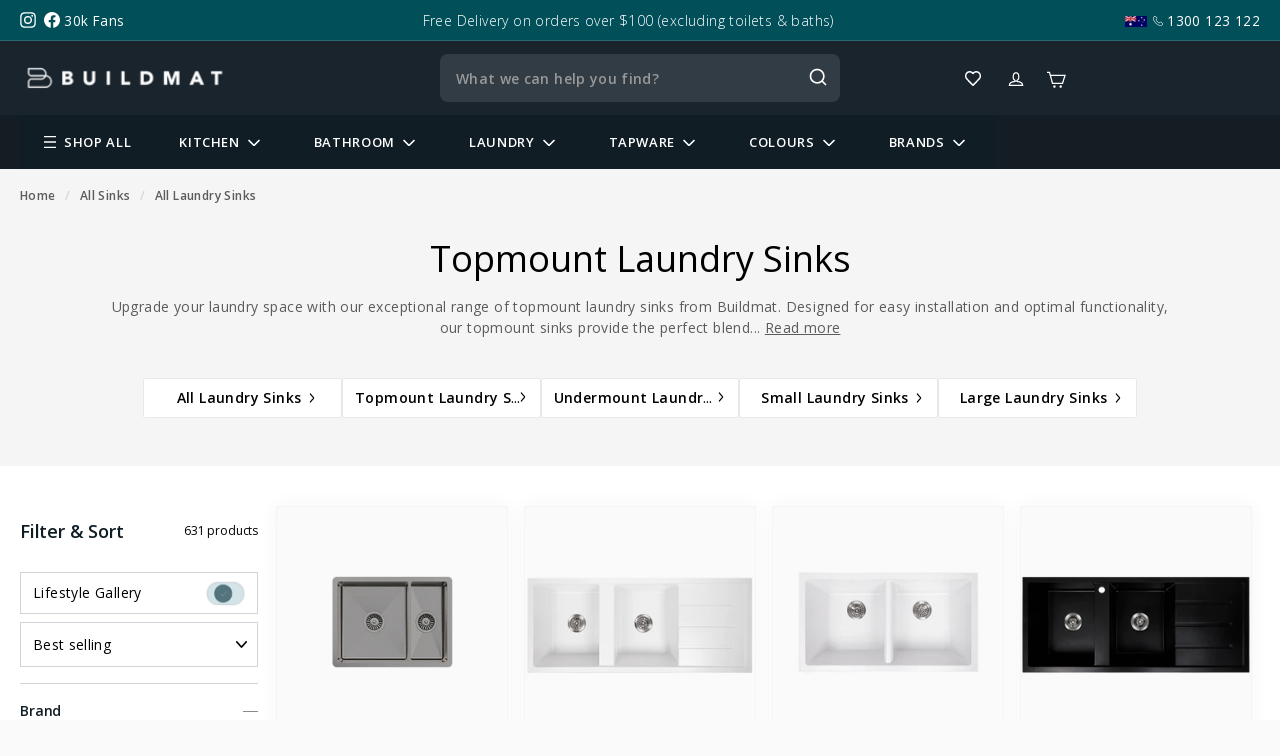

--- FILE ---
content_type: text/css
request_url: https://www.buildmat.com.au/cdn/shop/t/131/assets/2026-collection-template.css?v=153461877167936123151766130379
body_size: 5161
content:
#temp-2026-collection-header{background-color:#f5f5f5;padding:16px 0 48px}#temp-2026-collection-header .breadcrumb{margin-bottom:0}#temp-2026-collection-header .breadcrumb a{color:#5c5c5c;text-align:center;font-size:12px;font-style:normal;font-weight:600;line-height:150%}#temp-2026-collection-header .breadcrumb span{font-size:12px;color:#5c5c5c;font-weight:600}#temp-2026-collection-header .breadcrumb .breadcrumb__divider:last-child{display:none}#temp-2026-collection-header h1.section-header__title{color:#000;text-align:center;font-size:36px;font-style:normal;font-weight:400;line-height:120%;margin:32px 0 16px}.section-header__description{color:#5c5c5c;text-align:center;font-size:14px;font-style:normal;font-weight:400;line-height:150%;max-width:1080px;margin:0 auto}.section-header__description a{font-weight:500}.section-header__list-categories{margin-top:40px;text-align:center}.section-header__list-categories .has-list-categories{list-style:none;display:flex;justify-content:center;gap:16px;flex-wrap:wrap;margin:0}.section-header__list-categories .has-list-categories.no-image{gap:8px}.section-header__list-categories .has-list-categories .item-collection-img img{border-radius:6px;object-fit:cover;object-position:center;aspect-ratio:3 / 2;width:100%;height:auto;background:#d3d3d3 50% / cover no-repeat}.section-header__list-categories .has-list-categories .collection-name{color:#000;text-align:center;font-size:14px;font-style:normal;font-weight:600;line-height:100%;animation:none;white-space:nowrap}.section-header__list-categories .has-list-categories a.is-long:hover .collection-name{animation:scrollText 5s linear infinite;display:inline-block;padding-left:0}@keyframes scrollText{0%{transform:translate(0)}to{transform:translate(-100%)}}.section-header__list-categories .has-list-categories a{transition:all .5s ease-in-out}.section-header__list-categories .has-list-categories a:hover .collection-name{color:#00515b;text-align:center;font-size:14px;font-style:normal;font-weight:600;line-height:100%;text-decoration-line:underline;text-decoration-style:solid;text-decoration-skip-ink:auto;text-decoration-thickness:7%;text-underline-offset:16%;text-underline-position:from-font}.section-header__list-categories .has-list-categories li{display:block;width:calc(100% / 6 - 16px);margin-bottom:0}.section-header__list-categories .has-list-categories.no-image li{display:block;width:calc(100% / 6 - 8px)}.section-header__list-categories .has-list-categories.no-image a{border-radius:2px;border:1px solid #E8E8E8;padding:12px;background:#fff;color:#000;font-size:12px;font-style:normal;font-weight:600;line-height:100%;transition:all .5s ease-in-out;overflow:hidden;text-overflow:ellipsis;white-space:nowrap;width:100%;display:block;position:relative}.section-header__list-categories .has-list-categories:not(.no-image) li{overflow:hidden;position:relative}.section-header__list-categories .has-list-categories:not(.no-image) a.is-long .collection-name{transition:all .5s ease-in-out;text-overflow:ellipsis;white-space:nowrap;width:100%;display:inline-block;position:relative;overflow:hidden;vertical-align:middle;line-height:normal}.section-header__list-categories .has-list-categories a svg{transform:scale(1.2);transition:all .3s ease;position:relative;right:-5px}.section-header__list-categories .has-list-categories.no-image a.is-long{padding-right:18px;text-align:left}.section-header__list-categories .has-list-categories.no-image a.is-long svg{position:absolute;right:15px;top:calc(50% - 5px)}.section-header__list-categories .has-list-categories:not(.no-image) a.is-long svg{position:absolute;right:0;bottom:5px}.section-header__list-categories .has-list-categories:not(.no-image) a.is-long .collection-name{padding-right:5px}.section-header__list-categories .has-list-categories.no-image a:hover svg{right:-10px}.section-header__list-categories .has-list-categories.no-image a.is-long:hover,.section-header__list-categories .has-list-categories a.is-long:hover .collection-name{text-overflow:unset}.section-header__list-categories .has-list-categories.no-image a.is-long:hover svg{right:5px}.section-header__list-categories .has-list-categories:not(.no-image) a.is-long:hover .collection-name{overflow:visible}.section-header__list-categories .has-list-categories.no-image a:hover{background:#f6fbfb;border-color:#00515b}.section-header__list-categories .has-list-categories a:hover svg path{fill:#00515b}.section-header__list-categories .has-list-categories.no-image a:hover .collection-name{text-decoration-line:none}#temp-2026-collection-header .read-more-toggle{font-size:14px;font-style:normal;font-weight:400;line-height:150%;text-decoration-line:underline;color:#5c5c5c;text-decoration-style:solid;text-decoration-skip-ink:auto;text-decoration-thickness:5%;text-underline-offset:25%;text-underline-position:from-font}#temp-2026-collection-header .has-categories{margin-top:40px}#temp-2026-collection-header .has-categories .menu-categories{justify-content:center}#temp-2026-collection-header .has-categories .menu-logos.menu-categories li{max-width:194px}#temp-2026-collection-header .has-categories .menu-logos.menu-categories li a{background-color:#fff;padding:12px;border:1px solid #E8E8E8}#temp-2026-collection-header .has-categories .menu-logos.menu-categories li a:hover{border-color:#004f59}#temp-2026-collection-header .has-categories .menu-categories li a .item-collection-img img{height:40px;opacity:1!important}#temp-2026-collection-header.has-featured-image{padding-top:0;padding-bottom:0;overflow:hidden}#temp-2026-collection-header.has-featured-image .section-featured-image-columns{display:flex;align-items:start;gap:16px}#temp-2026-collection-header.has-featured-image .section-featured-image-columns .featured-image__left,#temp-2026-collection-header.has-featured-image .section-featured-image-columns .featured-image__right{width:50%}#temp-2026-collection-header.has-featured-image .section-featured-image-columns .featured-image__left{padding:32px 0 140px}#temp-2026-collection-header.has-featured-image .section-featured-image-columns .featured-image__right{text-align:right;display:flex;justify-content:right}#temp-2026-collection-header.has-featured-image .section-featured-image-columns h1.section-header__title{margin-top:24px}#temp-2026-collection-header.has-featured-image .section-featured-image-columns h1.section-header__title,#temp-2026-collection-header.has-featured-image .section-featured-image-columns .section-header__description{text-align:left;max-width:536px;margin-left:0}#temp-2026-collection-header.has-featured-image .section-featured-image-columns .featured-image__right img{max-width:536px;margin-right:0;min-height:368px;object-fit:cover}#temp-2026-collection-header.has-featured-image .section-header__list-categories{margin-top:-144px;position:relative;z-index:2;padding-top:56px}#temp-2026-collection-header.has-featured-image .section-header__list-categories:before{content:"";height:170px;display:block;position:absolute;z-index:0;width:100%;left:0;top:0;background:linear-gradient(0deg,#f5f5f5 71.02% 100%);background:linear-gradient(0deg,#f5f5f5 71.02%,#f5f5f500)}#temp-2026-collection-header.has-featured-image .section-header__list-categories.no-thumbnails:before{height:88px}#temp-2026-collection-header.has-featured-image .section-header__list-categories{padding-bottom:24px}#temp-2026-collection-header.has-featured-image .section-header__list-categories.no-thumbnails{padding-bottom:0;margin-top:-112px;padding-top:24px}#temp-2026-collection-header.has-featured-image .section-header__list-categories .has-list-categories{gap:9px;background:#f5f5f5;justify-content:left;padding-bottom:24px}#temp-2026-collection-header.has-featured-image .section-header__list-categories .has-list-categories li{width:calc(100% / 6 - 45px/6)}.section-2026-collection-template{background-color:#f9f9fa;margin-top:128px}.section-2026-collection-template .tab-actions{background-color:#fff;border-bottom:1px solid #EEEEF1}.section-2026-collection-template .tab-actions .tab-buttons{display:flex;justify-content:center;max-width:845px;margin:0 auto}.section-2026-collection-template .tab-actions .tab-buttons .tab-button{color:#5c5c5c;text-align:center;font-size:14px;font-style:normal;font-weight:600;line-height:100%;padding:16px 24px;border:1px solid #E4E4E4;border-bottom:none;position:relative;height:64px;min-width:220px}.section-2026-collection-template .tab-actions .tab-buttons .tab-button:not(:last-child){border-right:none}.section-2026-collection-template .tab-actions .tab-buttons .tab-button.active{color:#004f59;box-shadow:0 4px #00515b inset;background-color:#f9f9fa}.section-2026-collection-template .tab-actions .tab-buttons .tab-button.active:before{content:"";height:1px;display:block;background-color:#f9f9fa;position:absolute;bottom:-1px;width:100%;left:0}.section-2026-collection-template .tab-content{display:none}.section-2026-collection-template .tab-content.active{display:block}.section-2026-collection-template .tab-contents{padding:64px 16px;max-width:877px;margin:0 auto}.section-2026-collection-template #about.tab-content{color:#2a2a2a;font-size:14px;font-style:normal;font-weight:400;line-height:160%}.section-2026-collection-template #about.tab-content p{margin-bottom:16px}.section-2026-collection-template #about.tab-content p,.section-2026-collection-template #about.tab-content span{color:#2a2a2a}.section-2026-collection-template #about.tab-content h2{color:#002427;font-size:24px;font-style:normal;font-weight:600;line-height:150%;margin-bottom:24px}.section-2026-collection-template #about.tab-content h2 span{color:#1b252d}.section-2026-collection-template #about.tab-content h2:before{content:"";display:block;height:12px;margin-top:12px;margin-bottom:20px;opacity:.2;border-bottom:1px solid #004c52bf}.section-2026-collection-template #about.tab-content h3{color:#062327;font-size:20px;font-style:normal;font-weight:600;line-height:150%;letter-spacing:-.24px;margin-top:12px;margin-bottom:12px}.section-2026-collection-template #about.tab-content h4{color:#062327;font-size:14px;font-style:normal;font-weight:600;line-height:150%;letter-spacing:-.2px;margin-bottom:12px;padding-left:15px;border-left:4px solid #00849570;text-transform:uppercase}.section-2026-collection-template #about.tab-content h5{color:#062327;font-size:16px;font-style:normal;font-weight:600;line-height:150%;letter-spacing:-.24px;margin-top:12px;margin-bottom:12px}.section-2026-collection-template #about.tab-content ul{list-style:none;padding-left:0;margin-left:11px}.section-2026-collection-template #about.tab-content ul li{padding-left:12px;margin-bottom:12px}.section-2026-collection-template #about.tab-content ul li:before{content:"\2731";color:#008697;font-size:16px;font-style:normal;font-weight:400;line-height:100%;display:inline-block;width:1em;margin-left:-25px;position:absolute;margin-top:4px}.section-2026-collection-template #about.tab-content table{margin-bottom:16px}.section-2026-collection-template .collection-content-faq{padding:0;border:none}.section-2026-collection-template .collection-content-faq .page-width{padding:0}.section-2026-collection-template #about.tab-content .collection-content-faq h2:after{display:none}.section-2026-collection-template .collection-content-faq .section-header{margin-bottom:32px}.section-2026-collection-template #about.tab-content .collection-content-faq .section-header h2.section-header__title{color:#111d25;font-size:24px;font-style:normal;font-weight:700;line-height:150%;letter-spacing:-.24px}.section-2026-collection-template .collection-content-faq .section-header .section-header__title:before{content:"";display:block;height:4px;background:#eff4f5;margin-top:40px;margin-bottom:40px}.section-2026-collection-template .collection-content-faq .collapsible-trigger-btn{border-bottom:1px solid #D2D2DB;padding:24px 0;color:#111d25;font-size:20px;font-style:normal;font-weight:600;line-height:150%;letter-spacing:-.2px}.section-2026-collection-template .collection-content-faq .collapsible-trigger-btn span.__i-close{display:none}.section-2026-collection-template .collection-content-faq .collapsible-trigger-btn.is-open span.__i-close{display:block}.section-2026-collection-template .collection-content-faq .collapsible-trigger-btn.is-open span.__i-open{display:none}.section-2026-collection-template .collection-content-faq .collapsible-trigger-btn.is-open{border-bottom:none}.section-2026-collection-template .collection-content-faq .collapsible-trigger-btn[aria-controls=FAQ-content-faq_q1]{border-top:1px solid #D2D2DB}.section-2026-collection-template .collection-content-faq .collapsible-content .collapsible-content__inner{color:#2a2a2a;font-size:16px;font-style:normal;font-weight:400;line-height:160%}.has-new-categories .__item-list{display:flex;gap:32px}.has-new-categories .__item-list h3{color:#00515b;font-size:13px;font-style:normal;font-weight:600;line-height:normal;padding:12px 0;margin:0;width:180px}.has-new-categories .__item-list{padding:8px 0;border-bottom:1px solid #E0E0E6}.has-new-categories .__item-list ul{width:calc(100% - 180px)}.has-new-categories .__item-list .menu-categories{list-style:none;margin:0;margin-top:0!important;display:grid;grid-template-columns:repeat(2,1fr)}.has-new-categories .__item-list .menu-categories li{margin-bottom:0;padding:12px 0}.has-new-categories .__item-list .menu-categories li a{color:#000;leading-trim:both;text-edge:cap;font-size:13px;font-style:normal;font-weight:500;line-height:150%;display:flex;align-items:center;gap:8px}.has-new-categories .__item-list .menu-categories li a:hover{color:#00515b}.layout-style-modern .grid-product__title .moniker{font-size:14px;font-weight:600;color:#000;line-height:21px;margin-bottom:0;-webkit-line-clamp:1;overflow:hidden;display:-webkit-box;-webkit-box-orient:vertical}.layout-style-modern .grid-product__vendor,.layout-style-modern .grid-product__options-available,.layout-style-modern .filter-header-sidebar{display:block}.layout-style-modern .grid-item__content{background:#f5f5f5;box-shadow:0 0 20px #f5f5f5;border:1px solid #f5f5f5}.layout-style-modern .grid-item__content:hover{border:1px solid #00515B;background:#f9fafa}.layout-style-modern .grid-product__secondary-image{top:0;left:0;right:0;bottom:0}.layout-style-modern .grid-item__meta{margin:0;padding:8px 16px 36px}.layout-style-modern .grid-product__vendor{overflow:hidden;color:#5c5c5c;text-overflow:ellipsis;font-family:Open Sans;font-size:12px;font-style:normal;font-weight:600;line-height:150%;margin-bottom:4px;text-transform:uppercase;opacity:1;margin-top:0}.layout-style-modern .grid-item__meta-main{padding-bottom:8px}.layout-style-modern .grid-product__title .text{overflow:hidden;color:#000;font-size:14px;font-style:normal;font-weight:500;line-height:150%;-webkit-line-clamp:3;min-height:64px}.layout-style-modern .grid-item__meta-secondary{border-top:1px solid #E2E2E2;margin:0;padding:8px 0 0;position:absolute;bottom:8px;left:12px;width:calc(100% - 24px)}.layout-style-modern .grid-item__meta-secondary .shopify-product-reviews-badge{display:none}.layout-style-modern .grid-item{margin-bottom:16px;padding-left:8px;padding-right:8px}.layout-style-modern .grid-item:after{display:none!important}.layout-style-modern .grid-product__price--current{color:#000;font-size:16px;font-style:normal;font-weight:600;line-height:20px;white-space:nowrap}.layout-style-modern .grid-product__price--current .grid-product__price--from{display:flex}.layout-style-modern .grid-product__price--current .__from{color:#5c5c5c;font-size:12px;font-weight:500;margin-right:4px}.layout-style-modern .grid-product__options-available{color:#5c5c5c;text-align:right;font-size:12px;font-style:normal;font-weight:500;line-height:100%;display:flex;align-items:center;gap:2px;text-transform:lowercase}.layout-style-modern .grid-product__price{display:flex;justify-content:space-between;align-items:center}.layout-style-modern .collection-filter{display:none}.template--2026-collection-template .collection-content,.template--2026-brand-collection .collection-content{border:none;margin:0;padding-top:40px}.template--2026-collection-template .index-section,.template--2026-brand-collection .index-section{margin-bottom:0}.layout-style-modern .filter-sort-collection .collection-filter{display:block}.filter-header-sidebar .filter-heading{color:#111d25;font-size:18px;font-style:normal;font-weight:600;line-height:100%;letter-spacing:-.18px;display:flex;justify-content:space-between;align-items:center;margin-bottom:16px;padding:16px 0}.filter-header-sidebar .filter-heading .collection-filter__item--count{color:#000;font-size:12px;font-style:normal;font-weight:400;line-height:100%;text-transform:lowercase}.filter-header-sidebar .collection-lifestyle-gallery{padding:8px 12px;border:1px solid #D2D2DB;background:#fff;margin-bottom:8px}.filter-header-sidebar .collection-lifestyle-gallery .toggle-switch-btn{justify-content:space-between;width:100%;color:#000;font-size:14px;font-style:normal;font-weight:400;line-height:100%}.layout-style-modern .grid__item--sidebar{padding:0 32px 0 0}.layout-style-modern .grid__item--sidebar .collection-sidebar{padding-right:0}.layout-style-modern .collection-filter__sort{padding:0;margin:0 0 16px;border:none}.layout-style-modern .collection-filter__sort #BoostSortBy{color:#000;font-size:14px;font-style:normal;font-weight:400;line-height:normal;border:1px solid #D2D2DB;padding:12px;width:100%}.layout-style-modern .boost-pfs-filter-refine-by{display:flex;flex-wrap:wrap;flex-direction:column-reverse;border-bottom:none!important;padding-bottom:0!important}.layout-style-modern .boost-pfs-filter-refine-by .boost-pfs-filter-refine-by-items{margin:0;display:flex;gap:6px;margin-top:0!important;flex-wrap:wrap}.layout-style-modern .boost-pfs-filter-refine-by .boost-pfs-filter-refine-by-items .refine-by-item{margin:0}.layout-style-modern .boost-pfs-filter-refine-by .boost-pfs-filter-option-title .boost-pfs-filter-option-title-heading,.layout-style-modern .boost-pfs-filter-refine-by .boost-pfs-filter-refine-by-items .refine-by-item .refine-by-option{display:none}.layout-style-modern .boost-pfs-filter-refine-by .boost-pfs-filter-refine-by-items .refine-by-type{line-height:normal}.layout-style-modern .boost-pfs-filter-refine-by .boost-pfs-filter-refine-by-items .refine-by-item .refine-by-value{color:#2a2a2a;font-size:14px;font-style:normal;font-weight:400!important;line-height:100%}.layout-style-modern .boost-pfs-filter-refine-by .boost-pfs-filter-refine-by-items .refine-by-item .boost-pfs-filter-button{background:#f5f5f5;padding:5px 28px 5px 10px}.layout-style-modern .boost-pfs-filter-refine-by .boost-pfs-filter-refine-by-items .refine-by-item .boost-pfs-filter-button.boost-pfs-filter-clear:before,.layout-style-modern .boost-pfs-filter-refine-by .boost-pfs-filter-refine-by-items .refine-by-item .boost-pfs-filter-button.boost-pfs-filter-clear:after{width:12px;right:10px;top:15px}.layout-style-modern .boost-pfs-filter-refine-by .boost-pfs-filter-option-title .boost-pfs-filter-button{color:#2a2a2a;font-size:14px;font-style:normal;font-weight:400;line-height:100%;text-decoration-line:underline;text-decoration-style:solid;text-decoration-skip-ink:auto;text-decoration-thickness:7.5%;text-underline-offset:20.5%;text-underline-position:from-font;margin-top:6px}.layout-style-modern .boost-pfs-filter-options-wrapper .boost-pfs-filter-option .boost-pfs-filter-option-title{display:flex;padding:0;align-items:center;gap:16px;align-self:stretch;border-top:1px solid #D2D2DB}.layout-style-modern .boost-pfs-filter-options-wrapper .boost-pfs-filter-option .boost-pfs-filter-option-title .boost-pfs-filter-button.boost-pfs-filter-clear{display:none!important}.layout-style-modern .boost-pfs-filter-options-wrapper .boost-pfs-filter-option .boost-pfs-filter-option-title .boost-pfs-filter-button{padding:16px 0;width:100%}.layout-style-modern .boost-pfs-filter-options-wrapper .boost-pfs-filter-option{padding:0;border:none}.layout-style-modern .boost-pfs-filter-options-wrapper .boost-pfs-filter-option .boost-pfs-filter-option-title .boost-pfs-filter-option-title-text{color:#111d25;font-size:14px;font-style:normal;font-weight:600;line-height:150%;letter-spacing:-.14px;text-transform:capitalize}.layout-style-modern .boost-pfs-filter-options-wrapper .boost-pfs-filter-option .boost-pfs-filter-option-title .boost-pfs-filter-option-title-text:before{display:none}.layout-style-modern .boost-pfs-filter-options-wrapper .boost-pfs-filter-option .boost-pfs-filter-option-title .boost-pfs-filter-option-title-text:after{content:"";width:15px;height:1px;display:block;position:absolute;right:0;background:#8a8a8a;top:50%}.layout-style-modern .boost-pfs-filter-options-wrapper .boost-pfs-filter-option.boost-pfs-filter-option-collapsed .boost-pfs-filter-option-title .boost-pfs-filter-option-title-text:before{display:block;width:15px;height:1px;position:absolute;right:0;top:50%;border:none;background:#8a8a8a;margin:0;transform:rotate(90deg)}.layout-style-modern .boost-pfs-filter-options-wrapper .boost-pfs-filter-option-content .boost-pfs-filter-option-content-inner{margin-top:0!important;padding-bottom:12px;margin-bottom:12px}.layout-style-modern .boost-pfs-filter-options-wrapper .boost-pfs-filter-option-content .boost-pfs-filter-option-content-inner .boost-pfs-filter-option-item{color:#2a2a2a;font-size:14px;font-style:normal;font-weight:400;line-height:160%;margin-bottom:8px;margin-top:0;padding-right:43px;position:relative}.layout-style-modern .boost-pfs-filter-options-wrapper .boost-pfs-filter-option-box .boost-pfs-filter-option-content .boost-pfs-filter-option-content-inner .boost-pfs-filter-option-item{padding-right:0}.layout-style-modern .boost-pfs-filter-options-wrapper .boost-pfs-filter-option-box .boost-pfs-filter-option-content .boost-pfs-filter-option-content-inner .boost-pfs-filter-option-item{margin-bottom:4px}.layout-style-modern .boost-pfs-filter-options-wrapper .boost-pfs-filter-option-content .boost-pfs-filter-option-content-inner .boost-pfs-filter-option-item.selected .boost-pfs-check-box{border-color:#004f59}.layout-style-modern .boost-pfs-filter-options-wrapper .boost-pfs-filter-option-content .boost-pfs-filter-option-content-inner .boost-pfs-filter-option-item.selected .boost-pfs-check-box:before{border-color:#004f59;border-width:1px}.layout-style-modern .boost-pfs-filter-options-wrapper .boost-pfs-filter-option-content .boost-pfs-filter-option-content-inner .boost-pfs-filter-option-item.selected .boost-pfs-filter-option-value{color:#004f59;font-weight:600}.layout-style-modern .boost-pfs-filter-options-wrapper .boost-pfs-filter-option-content .boost-pfs-filter-option-content-inner .boost-pfs-filter-option-item .boost-pfs-filter-option-amount{background:#f4f4f4;padding:5px;color:#8f8f8f;font-size:12px;font-style:normal;font-weight:400;line-height:100%;opacity:1;border-radius:4px;position:absolute;right:10px;top:0}.layout-style-modern .boost-pfs-filter-tree-v .boost-pfs-filter-option .boost-pfs-filter-option-content{-moz-transition:none;-ms-transition:none;-o-transition:none;-webkit-transition:none;transition:none}.layout-style-modern .boost-pfs-filter-option .boost-pfs-filter-option-content .boost-pfs-filter-option-item-list-box{margin:0}.layout-style-modern .boost-pfs-filter-option .boost-pfs-filter-option-content .boost-pfs-filter-option-item-list-box .boost-pfs-filter-option-item .boost-pfs-filter-button{margin:0;padding:0!important;width:calc(100% - 4px)}.layout-style-modern .boost-pfs-filter-option .boost-pfs-filter-option-content .boost-pfs-filter-option-item-list-box .boost-pfs-filter-option-item .boost-pfs-filter-button:hover{border:1px solid #00515B;background:#f6fbfb}.layout-style-modern .boost-pfs-filter-option .boost-pfs-filter-option-content .boost-pfs-filter-option-item-list-box .boost-pfs-filter-option-item .boost-pfs-filter-button:hover .boost-pfs-filter-option-value{color:#00515b;font-weight:600}.layout-style-modern .boost-pfs-filter-option .boost-pfs-filter-option-content .boost-pfs-filter-option-item-list-box .boost-pfs-filter-option-item .boost-pfs-filter-button .boost-pfs-filter-option-value{color:#2a2a2a;text-align:center;font-size:14px;font-style:normal;font-weight:400;line-height:160%}.layout-style-modern .boost-pfs-filter-option .boost-pfs-filter-option-content .boost-pfs-filter-option-item-list-box .boost-pfs-filter-option-item.selected .boost-pfs-filter-button{border:1px solid #00515B;background:#f6fbfb}.layout-style-modern .boost-pfs-filter-option .boost-pfs-filter-option-content .boost-pfs-filter-option-item-list-box .boost-pfs-filter-option-item.selected .boost-pfs-filter-button .boost-pfs-filter-option-value{color:#00515b;font-weight:600}.layout-style-modern .boost-pfs-filter-option-range-amount-wrapper input[type=text]{color:#2a2a2a;font-size:14px!important;font-style:normal;font-weight:400;line-height:160%}.layout-style-modern.boost-pfs-filter-tree-mobile-style3 .boost-pfs-filter-mobile-toolbar .boost-pfs-filter-mobile-toolbar-bottom .boost-pfs-filter-clear-all{color:#2a2a2a;font-size:12px;font-weight:400;text-decoration-line:underline;text-decoration-style:solid;text-decoration-skip-ink:auto;text-decoration-thickness:7.5%;text-underline-offset:15.5%;text-underline-position:from-font}.layout-style-modern .boost-pfs-filter-option-range-slider-unit{color:#00515b}.layout-style-modern .boost-pfs-filter-option-range .boost-pfs-filter-option-range-slider .noUi-origin .noUi-handle,.boost-pfs-filter-option-range .boost-pfs-filter-option-range-slider .noUi-connect{background-color:#00515b;border-color:#00515b}.layout-style-modern .boost-pfs-filter-option.boost-pfs-filter-has-scrollbar .boost-pfs-filter-option-content .boost-pfs-filter-option-content-inner ul{padding-right:0}.template--2026-collection-template .footer__section.footer__section--border,.template--2026-brand-collection .footer__section.footer__section--border{padding-top:48px}.layout-style-modern .boost-pfs-filter-bottom-pagination .pagination{margin-bottom:0}.layout-style-modern .boost-pfs-filter-bottom-pagination .pagination .page a,.layout-style-modern .boost-pfs-filter-bottom-pagination .pagination .next a,.layout-style-modern .boost-pfs-filter-bottom-pagination .pagination .prev a,.layout-style-modern .boost-pfs-filter-bottom-pagination .pagination .page.current,.layout-style-modern .boost-pfs-filter-bottom-pagination .pagination span:not(.page):not(.next):not(.prev){padding:20px;border:1px solid #E4E4E4;border-radius:0;background:#fff;color:#5c5c5c;font-size:14px;font-style:normal;font-weight:500}.layout-style-modern .boost-pfs-filter-bottom-pagination .pagination .page a:hover{color:#00515b;background:#fafafa;border:1px solid #CACACA}.layout-style-modern .boost-pfs-filter-bottom-pagination .pagination .page.current{background:#00515b;color:#fff;border:1px solid #00515B;opacity:1}.layout-style-modern .boost-pfs-filter-bottom-pagination .pagination .next a svg path,.layout-style-modern .boost-pfs-filter-bottom-pagination .pagination .prev a svg path{fill:#5c5c5c}.layout-style-modern .boost-pfs-filter-bottom-pagination .pagination span:not(:last-child){margin-right:8px}.layout-style-modern .collection-lifestyle-gallery .toggle-switch-btn span{border:1px solid #D2D2DB;background:#fff}.layout-style-modern .collection-lifestyle-gallery .toggle-switch-btn span:before{background:#a5a5b3}.layout-style-modern .collection-lifestyle-gallery .toggle-switch-btn.active span:before{background:url([data-uri]);background-repeat:no-repeat;background-color:#004f59;background-position:center;transition:none}.layout-style-modern .collection-lifestyle-gallery .toggle-switch-btn span:after{background-image:var(--bg-toggle-gallery-v2);top:-1px;width:41px;height:25px;background-size:cover;left:-1px}.collection-grid__wrapper .layout-style-modern .collection-lifestyle-gallery .toggle-switch-btn.active span{border-color:#004f59;background:#cde8ec}.collection-grid__wrapper .layout-style-modern .collection-filter__inner:after{display:none}.collection-filter__item--group{display:flex;gap:4px}.layout-style-modern .collection-filter__item--group .collection-filter__sort #BoostSortBy{font-size:13px!important;padding:11px}.filter-header-sidebar .collection-filter__item--group .collection-lifestyle-gallery{padding:8px}.filter-header-sidebar .collection-filter__item--group .collection-lifestyle-gallery .toggle-switch-btn{font-size:13px}.collection-filter__item--group>div{width:50%}.layout-style-modern .collection-filter__item--group .collection-filter__sort{margin-bottom:0}.layout-style-modern .collection-grid__wrapper .collection-lifestyle-gallery .toggle-switch-btn.active span{border-color:#004f59;background:#cde8ec}.layout-style-modern.boost-pfs-filter-tree-mobile-sticky .boost-pfs-filter-option-sort{display:none}.layout-style-modern .boost-pfs-filter-option .boost-pfs-filter-option-title .boost-pfs-filter-option-title-heading:after{display:none!important}#additional.tab-content .has-categories .menu-categories li{width:calc(100% / 3 - (8px - (8px / 3)))}#additional.tab-content .has-categories .menu-categories li a{font-size:13px}#additional.tab-content .rte--collection-related{padding:0;margin:0}#additional.tab-content .rte--collection-related .has-categories>h3{display:none}#additional.tab-content .rte--collection-related .has-categories .menu-categories{gap:8px;margin-top:0!important}#additional.tab-content .has-categories .menu-categories{margin-top:0}.categories-read-more{color:#2a2a2a;font-size:14px;font-style:normal;font-weight:400;line-height:100%;text-decoration-line:underline;text-decoration-style:solid;text-decoration-skip-ink:auto;text-decoration-thickness:7.5%;text-underline-offset:20.5%;text-underline-position:from-font;padding:6px 8px;margin:-14px auto 24px;display:flex;align-items:center;display:none;position:relative;z-index:2}.categories-read-more svg{margin-left:2px;transition:all .25s ease}.template--2026-brand-collection .tab-contents #about table tr td,.tab-contents #about table{padding:0;border:none;vertical-align:top;border-spacing:0}.template--2026-brand-collection .tab-contents #about table tr td:first-child{width:calc(100% - 240px)!important;padding-right:15px}.template--2026-brand-collection .tab-contents #about table tr td:last-child{width:240px!important}.template--2026-brand-collection .tab-contents #about table tr td:last-child img{border-radius:4px;width:240px;height:240px;object-fit:cover;margin:0!important;padding:0}.template--2026-brand-collection .tab-contents #about table tr td:first-child p:last-child a{color:#004f59;font-size:14px;font-weight:400;line-height:100%;padding:8px 0;text-decoration:none!important;position:relative}.template--2026-brand-collection .tab-contents #about table tr td:first-child p:last-child a:hover{opacity:.8}.template--2026-brand-collection .tab-contents #about table tr td:first-child p:last-child a:before{content:"";position:absolute;bottom:0;height:1px;background-color:#004f5980;z-index:1;width:100%}.template--2026-brand-collection .tab-contents #about table tr td:first-child p:last-child a img{padding:0;margin:0;position:relative;top:3px}.template--2026-brand-collection .tab-contents #about table tr td:first-child strong{font-size:20px;color:#002427;font-style:normal;font-weight:500;line-height:150%;letter-spacing:-.4px}@media (max-width: 1300px){.layout-style-modern .grid__item--sidebar{padding:0 10px 0 0}.layout-style-modern .grid-product__title .text{-webkit-line-clamp:3;min-height:63px}.layout-style-modern .grid-item{padding-bottom:0}}@media (max-width: 1200px){.section-header__list-categories .has-list-categories li{width:calc(100% / 3 - 11px);margin-bottom:0}.section-header__list-categories .has-list-categories.no-image li{width:calc(100% / 3 - 6px)}#temp-2026-collection-header.has-featured-image .section-header__list-categories .has-list-categories li{width:calc(100% / 3 - 45px / 6)}}@media (max-width: 1040px){.layout-style-modern [data-view=small] .grid-item{flex:0 0 33%}}@media (max-width: 991px){.layout-style-modern [data-view=small] .grid-item{flex:0 0 50%}.layout-style-modern .grid__item--sidebar{width:28%}}@media (max-width: 768px){#temp-2026-collection-header .has-categories{margin-top:24px;margin-left:-15px;margin-right:-15px}#temp-2026-collection-header .has-categories .menu-categories li a{min-height:50px}#temp-2026-collection-header .has-categories .menu-categories li a .item-collection-img img{height:25px}#temp-2026-collection-header .has-categories .menu-logos.menu-categories li{max-width:140px}#temp-2026-collection-header .has-categories .menu-logos.menu-categories li a{padding:8px}.section-header__list-categories .has-list-categories.no-image li{width:calc(50% - 4px)}#temp-2026-collection-header.has-featured-image .section-featured-image-columns{flex-wrap:wrap}#temp-2026-collection-header.has-featured-image .section-featured-image-columns .featured-image__left,#temp-2026-collection-header.has-featured-image .section-featured-image-columns .featured-image__right{width:100%}#temp-2026-collection-header.has-featured-image .section-featured-image-columns .featured-image__left{padding:12px 0 0}#temp-2026-collection-header.has-featured-image .section-featured-image-columns .featured-image__right img{min-height:auto}#temp-2026-collection-header.has-featured-image .section-header__list-categories .has-list-categories{gap:12px}#temp-2026-collection-header.has-featured-image .section-header__list-categories .has-list-categories li{width:calc(50% - 6px)}#temp-2026-collection-header.has-featured-image .section-featured-image-columns .featured-image__right{text-align:center;justify-content:center}#temp-2026-collection-header.has-featured-image .section-header__list-categories,#temp-2026-collection-header.has-featured-image .section-header__list-categories.no-thumbnails{margin-top:-65px;padding-top:48px;padding-bottom:0}#temp-2026-collection-header.has-featured-image .section-header__list-categories.no-thumbnails:before{height:130px}#temp-2026-collection-header.has-featured-image .section-header__list-categories .has-list-categories.no-image a{padding:12px 8px}#temp-2026-collection-header.has-featured-image .section-header__list-categories .has-list-categories.no-image{gap:4px}#temp-2026-collection-header.has-featured-image .section-header__list-categories .has-list-categories.no-image li{width:calc(50% - 2px)}.categories-read-more{display:flex}#temp-2026-collection-header.has-featured-image .section-header__list-categories ul li:nth-child(n+7){display:none}#temp-2026-collection-header.has-featured-image .section-header__list-categories.is-expanded ul li{display:block}#temp-2026-collection-header.has-featured-image .section-header__list-categories.is-expanded .categories-read-more svg{transform:rotate(180deg)}#temp-2026-collection-header.has-featured-image .section-featured-image-columns h1.section-header__title,#temp-2026-collection-header.has-featured-image .section-featured-image-columns .section-header__description{max-width:100%}.layout-style-modern .grid-product__title .moniker{font-size:10px!important;line-height:18px;margin-bottom:0}.layout-style-modern .collection-filter{display:block;position:relative;top:0;margin:0}.layout-style-modern .collection-grid.boost-pfs-filter-products,.layout-style-modern .grid__item--sidebar{max-width:100%;margin:0}.layout-style-modern .collection-grid.boost-pfs-filter-products{padding-top:12px;gap:8px}.layout-style-modern [data-view=small] .grid-item{flex:0 0 calc(50% - 4px)}.layout-style-modern .grid-item{padding-left:0;padding-right:0}#temp-2026-collection-header{padding:12px 0 24px}#temp-2026-collection-header h1.section-header__title{font-size:24px}.section-header__description,#temp-2026-collection-header .read-more-toggle{font-size:14px}.section-header__list-categories{margin-top:24px}#temp-2026-collection-header .page-width,.template--2026-collection-template .collection-content .page-width,.template--2026-brand-collection .collection-content .page-width{padding:0 16px}.section-header__list-categories .has-list-categories.no-image{gap:8px}.section-header__list-categories .has-list-categories.no-image a{padding:8px}.section-header__list-categories .has-list-categories{gap:12px}.section-header__list-categories .has-list-categories li{width:calc(100% / 3 - 8px)}.section-header__list-categories .has-list-categories .collection-name{font-size:12px;text-align:center}.section-header__list-categories .has-list-categories .item-collection-img img{border-radius:2px}.section-header__list-categories .has-list-categories.no-image a .collection-name{line-height:normal;display:inline}.section-header__list-categories .has-list-categories.no-image li{display:block;margin-bottom:0}.section-header__list-categories .has-list-categories.no-image a{width:100%;display:block}.layout-style-modern .grid-product__title .text{min-height:54px}.layout-style-modern .grid-product__title .text{font-size:12px}.layout-style-modern .grid-product__price--current{font-size:14px}.layout-style-modern .grid-product__options-available,.layout-style-modern .grid-product__vendor{font-size:10px}.layout-style-modern .grid-product__vendor{margin-bottom:4px}.layout-style-modern .collection-filter__item--right,.layout-style-modern .collection-filter__item--left .collection-lifestyle-gallery{display:none}.collection-grid__wrapper .layout-style-modern .collection-filter__inner,.collection-grid__wrapper .layout-style-modern .collection-filter__item--left{background-color:#fff;display:block}.collection-grid__wrapper .layout-style-modern .collection-filter__inner{padding:0}.collection-grid__wrapper .layout-style-modern .collection-filter__btn{border:1px solid #D2D2DB;width:100%;padding:14px 12px;color:#000;font-size:14px;font-style:normal;font-weight:400;line-height:100%;justify-content:center;gap:8px;align-items:center}.collection-grid__wrapper .layout-style-modern .collection-filter__btn .icon{width:16px;height:16px;margin-right:0}.template--2026-collection-template .collection-content,.template--2026-brand-collection .collection-content{padding-top:16px}.section-2026-collection-template .tab-actions .tab-buttons .tab-button{font-size:13px;padding:12px;height:56px;min-width:130px}.section-2026-collection-template{margin-top:60px}.section-2026-collection-template .tab-contents{padding:30px 16px}.section-2026-collection-template #additional.tab-content .rte--collection-related{border-top:none}.section-2026-collection-template #about.tab-content p{margin-bottom:12px}.section-2026-collection-template #about.tab-content h2{font-size:18px;margin-bottom:12px}.section-2026-collection-template #about.tab-content{font-size:14px}.section-2026-collection-template #about.tab-content h2:before{margin-bottom:12px}.section-2026-collection-template #about.tab-content h3{font-size:18px}.has-new-categories .__item-list{display:block}.has-new-categories .__item-list h3{width:100%}.has-new-categories .__item-list ul{width:100%;column-gap:8px}.has-new-categories .__item-list .menu-categories li a{color:#00515b}.has-new-categories .__item-list .menu-categories li a .collection-name{display:-webkit-box;-webkit-line-clamp:1;-webkit-box-orient:vertical;overflow:hidden;color:#00515b;text-overflow:ellipsis;font-size:12px;font-style:normal;font-weight:500;line-height:150%;text-decoration-line:underline;text-decoration-style:solid;text-decoration-skip-ink:auto;text-decoration-color:#00515b;text-decoration-thickness:9%;text-underline-offset:21%;text-underline-position:from-font}.has-new-categories .__item-list .menu-categories li a svg path{fill:#00515b}.section-2026-collection-template .collection-content-faq .page-width{padding:0}.section-2026-collection-template .collection-content-faq .collapsible-trigger-btn{padding:16px 0;font-size:16px!important}.layout-style-modern .boost-pfs-filter-bottom-pagination .pagination{margin-top:35px}.section-2026-collection-template .collection-content-faq .collapsible-content .collapsible-content__inner{padding:0 0 8px;font-size:14px}.section-header__list-categories .has-list-categories a .collection-name{line-height:15px}.section-header__list-categories .has-list-categories a:hover .collection-name{font-size:12px;text-underline-offset:10%}.section-header__list-categories .has-list-categories:not(.no-image) a:hover .collection-name{line-height:125%}.section-2026-collection-template #about.tab-content .collection-content-faq .section-header h2.section-header__title{font-size:22px}.section-2026-collection-template .collection-content-faq .section-header .section-header__title:before{margin-top:25px;margin-bottom:25px}.section-2026-collection-template .collection-content-faq .section-header{margin-bottom:24px}.layout-style-modern .filter-header-sidebar .collection-lifestyle-gallery{display:block}.filter-header-sidebar .filter-heading{width:100%;padding:12px 0;margin-bottom:8px}.layout-style-modern.boost-pfs-filter-tree-mobile-sticky .boost-pfs-filter-options-wrapper .boost-pfs-filter-option .boost-pfs-filter-option-title{gap:0;margin-right:5px}.layout-style-modern.boost-pfs-filter-tree-mobile-sticky .boost-pfs-filter-option:nth-child(2) .boost-pfs-filter-option-title{border:none!important}.layout-style-modern.boost-pfs-filter-tree-mobile-sticky .boost-pfs-filter-options-wrapper .boost-pfs-filter-option .boost-pfs-filter-selected-items-mobile{display:none}.layout-style-modern.boost-pfs-filter-tree-mobile-sticky .boost-pfs-filter-options-wrapper .boost-pfs-filter-option{padding:0 5px!important;margin-right:5px}.layout-style-modern.boost-pfs-filter-tree-mobile-sticky .boost-pfs-filter-options-wrapper .boost-pfs-filter-option .boost-pfs-filter-option-title .boost-pfs-filter-button{padding:16px 5px 16px 0!important}.layout-style-modern.boost-pfs-filter-tree-mobile-sticky .boost-pfs-filter-options-wrapper .boost-pfs-filter-option .boost-pfs-filter-option-title .boost-pfs-filter-button .boost-pfs-filter-option-title-text:before{content:"";width:15px;height:1px;display:block;position:absolute;right:0;background:#8a8a8a;top:50%;transform:rotate(90deg)}.layout-style-modern.boost-pfs-filter-tree-mobile-sticky .boost-pfs-filter-options-wrapper .boost-pfs-filter-option:not(.boost-pfs-filter-option-collapsed) .boost-pfs-filter-option-title .boost-pfs-filter-button .boost-pfs-filter-option-title-text:before{display:none}.layout-style-modern.boost-pfs-filter-tree-mobile-sticky .boost-pfs-filter-mobile-footer .boost-pfs-filter-show-result{color:#fff;font-size:14px;font-style:normal;font-weight:600;line-height:150%;letter-spacing:-.14px;background:#000;padding:11px 0}.custom-boost-pfs-filter-refine-by-wrapper{padding-top:8px}.layout-style-modern .boost-pfs-filter-refine-by .boost-pfs-filter-option-title .boost-pfs-filter-button{margin-top:10px;float:left}#additional.tab-content .rte--collection-related .has-categories .menu-categories{gap:4px}#additional.tab-content .has-categories .menu-categories li{width:calc(100% / 2 - (4px - (4px / 3)))}.section-header__list-categories .has-list-categories.no-image a.is-long svg{right:10px}.section-header__list-categories .has-list-categories:not(.no-image) a svg{transform:none}.section-header__list-categories .has-list-categories:not(.no-image) a svg{transform:scale(1)}.section-header__list-categories .has-list-categories:not(.no-image) a.is-long svg{bottom:3px}.section-header__list-categories .has-list-categories:not(.no-image) a.is-long .collection-name{vertical-align:text-bottom}.template--2026-brand-collection .tab-contents #about table{height:auto!important}.template--2026-brand-collection .tab-contents #about table tr{display:flex;flex-wrap:wrap;height:auto!important;flex-direction:column-reverse}.template--2026-brand-collection .tab-contents #about table tr td:first-child{width:100%!important;padding-right:0;height:auto!important}.template--2026-brand-collection .tab-contents #about table tr td:last-child img{width:100%;margin:12px 0 8px!important;height:220px;object-fit:cover;object-position:top}.template--2026-brand-collection .tab-contents #about table tr td:last-child{width:100%!important;height:auto!important}.template--2026-brand-collection .tab-contents #about table tr td:first-child strong{font-size:16px}}@media (max-width: 500px){.section-2026-collection-template .tab-actions .tab-buttons .tab-button{width:160px;min-width:160px}.section-2026-collection-template .tab-actions .tab-buttons .tab-button .__text{display:-webkit-box;-webkit-line-clamp:2;-webkit-box-orient:vertical;overflow:hidden;text-overflow:ellipsis;line-height:normal}.layout-style-modern .boost-pfs-filter-bottom-pagination .pagination .page a,.layout-style-modern .boost-pfs-filter-bottom-pagination .pagination .next a,.layout-style-modern .boost-pfs-filter-bottom-pagination .pagination .prev a,.layout-style-modern .boost-pfs-filter-bottom-pagination .pagination .page.current,.layout-style-modern .boost-pfs-filter-bottom-pagination .pagination span:not(.page):not(.next):not(.prev){padding:15px}.has-new-categories .__item-list .menu-categories li{max-width:180px}.has-new-categories .__item-list .menu-categories li a .collection-name{-webkit-box-orient:unset;white-space:nowrap;display:inline}}
/*# sourceMappingURL=/cdn/shop/t/131/assets/2026-collection-template.css.map?v=153461877167936123151766130379 */


--- FILE ---
content_type: text/css
request_url: https://www.buildmat.com.au/cdn/shop/t/131/assets/2023structure.css?v=137033024363177245901752053498
body_size: 258
content:
.has-categories .menu-categories{margin:0 0 28px;display:flex;gap:8px;flex-wrap:wrap}.menu-categories:not(.collection-mobi-ui){margin-top:28px!important}.has-categories h3{margin-bottom:24px;display:flex;align-items:center;white-space:nowrap;line-height:100%}.has-categories h3 svg{margin-left:9px;margin-right:24px}.has-categories h3:after{content:"";height:1px;background:#e8e5e5;display:inline-block;width:100%}.has-categories .menu-categories li{list-style:none;width:calc(100% / 6 - (8px - (8px / 6)));margin:0;flex-wrap:wrap}.has-categories .menu-categories li a{background:#fff;border:1px solid #E0E0E0;border-radius:4px;padding:24px 30px 24px 16px;line-height:normal;display:flex;align-items:center;height:100%;position:relative;font-weight:600;color:#333;font-size:14px;text-decoration:none!important;max-height:64px}.has-categories .menu-categories li a .collection-name{overflow:hidden;display:-webkit-box;-webkit-line-clamp:2;-webkit-box-orient:vertical;width:calc(100% - 35px)}.collection-grid__wrapper .rte--collection-desc{margin-bottom:0;padding-bottom:48px}.collection-grid__wrapper .rte--collection-desc .enlarge-text{font-weight:400;font-size:16px;line-height:175%}.has-categories .menu-categories li a .item-collection-img{width:37px;height:32px;overflow:hidden;display:flex;align-items:center;margin-right:8px}.has-categories .menu-categories li a .item-collection-img img{width:37px;height:32px;object-fit:contain;object-position:center}.has-categories .menu-logos.menu-categories li a{padding:24px 16px}.has-categories .menu-logos.menu-categories li a .item-collection-img{width:100%;height:auto;justify-content:center;margin-right:0}.has-categories .menu-logos.menu-categories li a .item-collection-img img{width:auto;filter:grayscale(100%);opacity:.8!important}.has-categories .menu-categories li a svg{position:absolute;top:calc(50% - 4px);right:20px}.rte--collection-related h3{font-weight:600;font-size:14px;line-height:100%;text-align:center;letter-spacing:.1em;text-transform:uppercase;color:#004f59}.collection-content-des .rte h4,.collection-content-des .rte h5,.collection-content-des .rte h6{margin-top:20px;margin-bottom:10px}.rte--collection-related .has-categories h3:after{margin-left:8px}.rte--collection-related .has-categories .menu-categories{gap:24px}.rte--collection-related .has-categories .menu-categories li{width:auto}.rte--collection-content .enlarge-text{font-weight:400;font-size:18px;line-height:175%;color:#333}#CollectionContentStructure{background:#fff}#CollectionContentStructure .page-width>.rte{max-width:864px}.collection-content-faq{padding:56px 0;border-top:1px solid #D2D7D9}.collection-content-faq .section-header__title{font-weight:600;font-size:32px;line-height:150%;color:#004f59;text-align:left;margin:0}.collection-content-faq .collapsible-trigger{font-weight:600;font-size:20px!important;line-height:150%;letter-spacing:-.03em;color:#004f59;padding:20px 0}#CollectionContentStructure .collapsible-content{font-weight:400;font-size:18px;line-height:175%;color:#333}#CollectionContentStructure .rte--collection-desc{padding:56px 0}.collection-content-des .rte ol,.collection-content-des .rte p,.collection-content-des .rte table,.collection-content-des .rte ul{margin-bottom:5px}.rte--collection-desc h2,.rte--collection-desc h3{font-weight:600;font-size:24px;line-height:150%;color:#004f59;margin-top:20px;margin-bottom:5px}.rte--collection-desc img{max-height:400px}.rte--collection-desc h3{font-size:20px}.rte--collection-desc .enlarge-text{font-weight:400;font-size:14px;line-height:175%;color:#333}.rte--collection-desc img{padding:5px 0}.rte--collection-related{padding:32px 0;margin-top:32px}@media (max-width: 1200px){.has-categories .menu-categories li{width:calc(25% - 6px)}}@media (max-width: 992px){.has-categories .menu-categories li{width:calc(100% / 3 - (8px - (8px / 3)))}}@media (max-width: 768px){.has-categories .menu-categories{gap:4px}.has-categories .menu-categories li{width:calc(50% - 2px)}.collection-grid__wrapper .rte--collection-desc .enlarge-text{font-size:14px}.collection-grid__wrapper .rte--collection-desc{padding-bottom:24px}.has-categories h3{font-size:20px;margin-bottom:16px}.has-categories .menu-categories li a{min-height:60px}.has-categories .menu-categories{margin-bottom:24px}.rte--collection-related .has-categories .menu-categories{gap:4px}.rte--collection-related .has-categories .menu-categories li{width:calc(50% - 2px)}.rte--collection-related .has-categories h3{font-size:14px}.rte--collection-related{border-top:1px solid #D2D7D9}.rte--collection-desc .enlarge-text{font-size:14px}.collection-content-faq .section-header{margin-bottom:16px}.collection-content-faq .section-header__title{font-size:24px}.collection-content-faq .collapsible-trigger{font-size:18px!important}.rte--collection-desc img{padding:10px 0}#CollectionContentStructure .rte--collection-desc,.collection-content-faq{padding:40px 0}.rte--collection-related{margin-top:0}}
/*# sourceMappingURL=/cdn/shop/t/131/assets/2023structure.css.map?v=137033024363177245901752053498 */


--- FILE ---
content_type: text/css
request_url: https://www.buildmat.com.au/cdn/shop/t/131/assets/2025-new-product-template.css?v=147412417464234918311768296856
body_size: 25331
content:
:root{--color-scheme-1--background: var(--_primitives---colors--white);--_typography---font-styles--body: "Open Sans", sans-serif;--color-scheme-1--text: var(--_primitives---colors--neutral-dark);--_typography---font-styles--heading: "Open Sans", sans-serif;--_primitives---colors--white: #fff;--_primitives---opacity--neutral-darkest-15: #00060626;--_primitives---opacity--transparent: transparent;--_primitives---opacity--neutral-darkest-5: #0006060d;--_primitives---colors--neutral-darkest: #000606;--_primitives---opacity--white-20: #fff3;--_primitives---opacity--white-10: #ffffff1a;--_primitives---colors--black-haze-darker: #616262;--_primitives---colors--neutral: #7f8282;--_primitives---colors--sherpa-blue: #004f59;--_primitives---colors--mosque: #057878;--_primitives---colors--sherpa-blue-dark: #003f47;--_primitives---colors--mosque-dark: #046060;--_primitives---colors--neutral-lighter: #e4e5e5;--_primitives---colors--neutral-lightest: whitesmoke;--_primitives---colors--sherpa-blue-darker: #001f23;--_primitives---opacity--neutral-darkest-30: #0006064d;--_primitives---opacity--neutral-darkest-60: #00060699;--_primitives---opacity--white-60: #fff9;--_ui-styles---stroke--border-width: 1px;--color-scheme-1--border: var(--_primitives---opacity--neutral-darkest-15);--_ui-styles---radius--medium: 0px;--color-scheme-1--foreground: var(--_primitives---colors--white);--_primitives---opacity--neutral-darkest-50: #00060680;--background-color--background-secondary\<deleted\|relume-variable-background-color-2\>: var(--base-color-neutral--neutral-lightest\<deleted\|relume-variable-color-neutral-3\>);--border-color--border-primary: var(--base-color-neutral--black\<deleted\|relume-variable-color-neutral-1\>);--_ui-styles---radius--small: 0px;--_primitives---colors--mosque-light: #50a0a0;--_ui-styles---radius--large: 0px;--color-scheme-1--accent: var(--_primitives---colors--sherpa-blue);--color-scheme-2--background\<deleted\|variable-be002e4d-8161-d8fe-f568-640a27affd27\>: var(--_primitives---colors--neutral-lightest);--color-scheme-2--text\<deleted\|variable-562844d0-27c9-6438-276b-f265ff2efd22\>: var(--_primitives---colors--neutral-darkest);--color-scheme-3--background\<deleted\|variable-39562857-b565-51af-c1ad-54e4ef121b7a\>: var(--_primitives---colors--sherpa-blue-lightest);--color-scheme-3--text\<deleted\|variable-09bb2f37-b418-4268-0e3b-554332795566\>: var(--_primitives---colors--neutral-darkest);--_ui-styles---stroke--divider-width: 1px;--_primitives---colors--mirage-2: #19242d;--_primitives---opacity--white-5: #ffffff0d;--_primitives---colors--mirage: #141d24;--base-color-neutral--black\<deleted\|relume-variable-color-neutral-1\>: black;--base-color-neutral--white\<deleted\|relume-variable-color-neutral-2\>: white;--base-color-neutral--neutral-lightest\<deleted\|relume-variable-color-neutral-3\>: #eee;--_primitives---colors--black-haze-light: #f7f8f8;--_primitives---colors--neutral-light: #b2b4b4;--_primitives---colors--sherpa-blue-darkest: #00171a;--_primitives---opacity--neutral-darkest-40: #00060666;--_primitives---colors--sherpa-blue-lightest: #e5edee;--_primitives---colors--neutral-dark: #3d3d3d;--_primitives---colors--neutral-darker: #191e1e;--_primitives---opacity--white-15: #ffffff26;--_primitives---opacity--white-30: #ffffff4d;--_primitives---opacity--white-40: #fff6;--_primitives---opacity--white-50: #ffffff80;--_primitives---opacity--neutral-darkest-10: #0006061a;--_primitives---opacity--neutral-darkest-20: #00060633;--_primitives---colors--sherpa-blue-lighter: #ccdbdd;--_primitives---colors--sherpa-blue-light: #4c838a;--_primitives---colors--mosque-lightest: #e6f1f1;--_primitives---colors--mosque-darker: #023030;--_primitives---colors--mosque-darkest: #012424;--_primitives---colors--mirage-lightest: #e7e8e9;--_primitives---colors--mosque-lighter: #cde4e4;--_primitives---colors--mirage-lighter: #d0d1d3;--_primitives---colors--mirage-light: #5a6065;--_primitives---colors--mirage-darker: #080b0e;--_primitives---colors--mirage-darkest: #06080a;--_primitives---colors--mirage-lightest-2: #e8e9ea;--_primitives---colors--mirage-lighter-2: #d1d3d5;--_primitives---colors--mirage-light-2: #5e656c;--_primitives---colors--mirage-dark: #10171c;--_primitives---colors--mirage-dark-2: #141c24;--_primitives---colors--mirage-darker-2: #0a0e12;--_primitives---colors--mirage-darkest-2: #070a0d;--_primitives---colors--black-haze-lighter: #fcfdfd;--_primitives---colors--black-haze-lightest: #fdfefe;--_primitives---colors--black-haze: #f4f5f5;--_primitives---colors--black-haze-darkest: #494949;--_primitives---colors--black-haze-dark: #c3c4c4}html{scroll-behavior:smooth}html.w-mod-touch *{background-attachment:scroll!important}.w-block{display:block}.w-inline-block{max-width:100%;display:inline-block}.w-clearfix:before,.w-clearfix:after{content:" ";grid-area:1 / 1 / 2 / 2;display:table}.w-clearfix:after{clear:both}.w-hidden{display:none}.w-button{color:#fff;line-height:inherit;cursor:pointer;background-color:#3898ec;border:0;border-radius:0;padding:9px 15px;text-decoration:none;display:inline-block}input.w-button{-webkit-appearance:button}html[data-w-dynpage] [data-w-cloak]{color:#0000!important}.w-code-block{margin:unset}pre.w-code-block code{all:inherit}.w-optimization{display:contents}.w-webflow-badge,.w-webflow-badge>img{box-sizing:unset;width:unset;height:unset;max-height:unset;max-width:unset;min-height:unset;min-width:unset;margin:unset;padding:unset;float:unset;clear:unset;border:unset;border-radius:unset;background:unset;background-image:unset;background-position:unset;background-size:unset;background-repeat:unset;background-origin:unset;background-clip:unset;background-attachment:unset;background-color:unset;box-shadow:unset;transform:unset;direction:unset;font-family:unset;font-weight:unset;color:unset;font-size:unset;line-height:unset;font-style:unset;font-variant:unset;text-align:unset;letter-spacing:unset;-webkit-text-decoration:unset;text-decoration:unset;text-indent:unset;text-transform:unset;list-style-type:unset;text-shadow:unset;vertical-align:unset;cursor:unset;white-space:unset;word-break:unset;word-spacing:unset;word-wrap:unset;transition:unset}.w-webflow-badge{white-space:nowrap;cursor:pointer;box-shadow:0 0 0 1px #0000001a,0 1px 3px #0000001a;visibility:visible!important;opacity:1!important;z-index:2147483647!important;color:#aaadb0!important;overflow:unset!important;background-color:#fff!important;border-radius:3px!important;width:auto!important;height:auto!important;margin:0!important;padding:6px!important;font-size:12px!important;line-height:14px!important;text-decoration:none!important;display:inline-block!important;position:fixed!important;inset:auto 12px 12px auto!important;transform:none!important}.w-webflow-badge>img{position:unset;visibility:unset!important;opacity:1!important;vertical-align:middle!important;display:inline-block!important}.w-list-unstyled{padding-left:0;list-style:none}.w-embed:before,.w-embed:after{content:" ";grid-area:1 / 1 / 2 / 2;display:table}.w-embed:after{clear:both}.w-video{width:100%;padding:0;position:relative}.w-video iframe,.w-video object,.w-video embed{border:none;width:100%;height:100%;position:absolute;top:0;left:0}.w-form{margin:0 0 15px}.w-form-done{text-align:center;background-color:#ddd;padding:20px;display:none}.w-form-fail{background-color:#ffdede;margin-top:10px;padding:10px;display:none}.w-input,.w-select{color:#333;vertical-align:middle;background-color:#fff;border:1px solid #ccc;width:100%;height:38px;margin-bottom:10px;padding:8px 12px;font-size:14px;line-height:1.42857;display:block}.w-input::placeholder,.w-select::placeholder{color:#999}.w-input:focus,.w-select:focus{border-color:#3898ec;outline:0}.w-input[disabled],.w-select[disabled],.w-input[readonly],.w-select[readonly],fieldset[disabled] .w-input,fieldset[disabled] .w-select{cursor:not-allowed}.w-input[disabled]:not(.w-input-disabled),.w-select[disabled]:not(.w-input-disabled),.w-input[readonly],.w-select[readonly],fieldset[disabled]:not(.w-input-disabled) .w-input,fieldset[disabled]:not(.w-input-disabled) .w-select{background-color:#eee}textarea.w-input,textarea.w-select{height:auto}.w-select{background-color:#f3f3f3}.w-select[multiple]{height:auto}.w-form-label{cursor:pointer;margin-bottom:0;font-weight:400;display:inline-block}.w-radio{margin-bottom:5px;padding-left:20px;display:block}.w-radio:before,.w-radio:after{content:" ";grid-area:1 / 1 / 2 / 2;display:table}.w-radio:after{clear:both}.w-radio-input{float:left;margin:3px 0 0 -20px;line-height:normal}.w-file-upload{margin-bottom:10px;display:block}.w-file-upload-input{opacity:0;z-index:-100;width:.1px;height:.1px;position:absolute;overflow:hidden}.w-file-upload-default,.w-file-upload-uploading,.w-file-upload-success{color:#333;display:inline-block}.w-file-upload-error{margin-top:10px;display:block}.w-file-upload-default.w-hidden,.w-file-upload-uploading.w-hidden,.w-file-upload-error.w-hidden,.w-file-upload-success.w-hidden{display:none}.w-file-upload-uploading-btn{cursor:pointer;background-color:#fafafa;border:1px solid #ccc;margin:0;padding:8px 12px;font-size:14px;font-weight:400;display:flex}.w-file-upload-file{background-color:#fafafa;border:1px solid #ccc;flex-grow:1;justify-content:space-between;margin:0;padding:8px 9px 8px 11px;display:flex}.w-file-upload-file-name{font-size:14px;font-weight:400;display:block}.w-file-remove-link{cursor:pointer;width:auto;height:auto;margin-top:3px;margin-left:10px;padding:3px;display:block}.w-icon-file-upload-remove{margin:auto;font-size:10px}.w-file-upload-error-msg{color:#ea384c;padding:2px 0;display:inline-block}.w-file-upload-info{padding:0 12px;line-height:38px;display:inline-block}.w-file-upload-label{cursor:pointer;background-color:#fafafa;border:1px solid #ccc;margin:0;padding:8px 12px;font-size:14px;font-weight:400;display:inline-block}.w-icon-file-upload-icon,.w-icon-file-upload-uploading{width:20px;margin-right:8px;display:inline-block}.w-icon-file-upload-uploading{height:20px}.w-container{max-width:940px;margin-left:auto;margin-right:auto}.w-container:before,.w-container:after{content:" ";grid-area:1 / 1 / 2 / 2;display:table}.w-container:after{clear:both}.w-container .w-row{margin-left:-10px;margin-right:-10px}.w-row:before,.w-row:after{content:" ";grid-area:1 / 1 / 2 / 2;display:table}.w-row:after{clear:both}.w-row .w-row{margin-left:0;margin-right:0}.w-col{float:left;width:100%;min-height:1px;padding-left:10px;padding-right:10px;position:relative}.w-col .w-col{padding-left:0;padding-right:0}.w-col-1{width:8.33333%}.w-col-2{width:16.6667%}.w-col-3{width:25%}.w-col-4{width:33.3333%}.w-col-5{width:41.6667%}.w-col-6{width:50%}.w-col-7{width:58.3333%}.w-col-8{width:66.6667%}.w-col-9{width:75%}.w-col-10{width:83.3333%}.w-col-11{width:91.6667%}.w-col-12{width:100%}.w-hidden-main{display:none!important}@media screen and (max-width: 991px){.w-container{max-width:728px}.w-hidden-main{display:inherit!important}.w-hidden-medium{display:none!important}.w-col-medium-1{width:8.33333%}.w-col-medium-2{width:16.6667%}.w-col-medium-3{width:25%}.w-col-medium-4{width:33.3333%}.w-col-medium-5{width:41.6667%}.w-col-medium-6{width:50%}.w-col-medium-7{width:58.3333%}.w-col-medium-8{width:66.6667%}.w-col-medium-9{width:75%}.w-col-medium-10{width:83.3333%}.w-col-medium-11{width:91.6667%}.w-col-medium-12{width:100%}.w-col-stack{width:100%;left:auto;right:auto}}@media screen and (max-width: 767px){.w-hidden-main,.w-hidden-medium{display:inherit!important}.w-hidden-small{display:none!important}.w-row,.w-container .w-row{margin-left:0;margin-right:0}.w-col{width:100%;left:auto;right:auto}.w-col-small-1{width:8.33333%}.w-col-small-2{width:16.6667%}.w-col-small-3{width:25%}.w-col-small-4{width:33.3333%}.w-col-small-5{width:41.6667%}.w-col-small-6{width:50%}.w-col-small-7{width:58.3333%}.w-col-small-8{width:66.6667%}.w-col-small-9{width:75%}.w-col-small-10{width:83.3333%}.w-col-small-11{width:91.6667%}.w-col-small-12{width:100%}}@media screen and (max-width: 479px){.w-container{max-width:none}.w-hidden-main,.w-hidden-medium,.w-hidden-small{display:inherit!important}.w-hidden-tiny{display:none!important}.w-col{width:100%}.w-col-tiny-1{width:8.33333%}.w-col-tiny-2{width:16.6667%}.w-col-tiny-3{width:25%}.w-col-tiny-4{width:33.3333%}.w-col-tiny-5{width:41.6667%}.w-col-tiny-6{width:50%}.w-col-tiny-7{width:58.3333%}.w-col-tiny-8{width:66.6667%}.w-col-tiny-9{width:75%}.w-col-tiny-10{width:83.3333%}.w-col-tiny-11{width:91.6667%}.w-col-tiny-12{width:100%}}.w-widget{position:relative}.w-widget-map{width:100%;height:400px}.w-widget-map label{width:auto;display:inline}.w-widget-map img{max-width:inherit}.w-widget-map .gm-style-iw{text-align:center}.w-widget-map .gm-style-iw>button{display:none!important}.w-widget-twitter{overflow:hidden}.w-widget-twitter-count-shim{vertical-align:top;text-align:center;background:#fff;border:1px solid #758696;border-radius:3px;width:28px;height:20px;display:inline-block;position:relative}.w-widget-twitter-count-shim *{pointer-events:none;-webkit-user-select:none;user-select:none}.w-widget-twitter-count-shim .w-widget-twitter-count-inner{text-align:center;color:#999;font-family:serif;font-size:15px;line-height:12px;position:relative}.w-widget-twitter-count-shim .w-widget-twitter-count-clear{display:block;position:relative}.w-widget-twitter-count-shim.w--large{width:36px;height:28px}.w-widget-twitter-count-shim.w--large .w-widget-twitter-count-inner{font-size:18px;line-height:18px}.w-widget-twitter-count-shim:not(.w--vertical){margin-left:5px;margin-right:8px}.w-widget-twitter-count-shim:not(.w--vertical).w--large{margin-left:6px}.w-widget-twitter-count-shim:not(.w--vertical):before,.w-widget-twitter-count-shim:not(.w--vertical):after{content:" ";pointer-events:none;border:solid #0000;width:0;height:0;position:absolute;top:50%;left:0}.w-widget-twitter-count-shim:not(.w--vertical):before{border-width:4px;border-color:#75869600 #5d6c7b #75869600 #75869600;margin-top:-4px;margin-left:-9px}.w-widget-twitter-count-shim:not(.w--vertical).w--large:before{border-width:5px;margin-top:-5px;margin-left:-10px}.w-widget-twitter-count-shim:not(.w--vertical):after{border-width:4px;border-color:#fff0 #fff #fff0 #fff0;margin-top:-4px;margin-left:-8px}.w-widget-twitter-count-shim:not(.w--vertical).w--large:after{border-width:5px;margin-top:-5px;margin-left:-9px}.w-widget-twitter-count-shim.w--vertical{width:61px;height:33px;margin-bottom:8px}.w-widget-twitter-count-shim.w--vertical:before,.w-widget-twitter-count-shim.w--vertical:after{content:" ";pointer-events:none;border:solid #0000;width:0;height:0;position:absolute;top:100%;left:50%}.w-widget-twitter-count-shim.w--vertical:before{border-width:5px;border-color:#5d6c7b #75869600 #75869600;margin-left:-5px}.w-widget-twitter-count-shim.w--vertical:after{border-width:4px;border-color:#fff #fff0 #fff0;margin-left:-4px}.w-widget-twitter-count-shim.w--vertical .w-widget-twitter-count-inner{font-size:18px;line-height:22px}.w-widget-twitter-count-shim.w--vertical.w--large{width:76px}.w-background-video{color:#fff;position:relative;overflow:hidden}.w-background-video>video{object-fit:cover;z-index:-100;background-position:50%;background-size:cover;width:100%;height:100%;margin:auto;top:-100%;right:-100%;bottom:-100%;left:-100%}.w-background-video>video::-webkit-media-controls-start-playback-button{-webkit-appearance:none;display:none!important}.w-background-video--control{background-color:#0000;padding:0;position:absolute;bottom:1em;right:1em}.w-background-video--control>[hidden]{display:none!important}.w-slider{text-align:center;clear:both;-webkit-tap-highlight-color:#0000;tap-highlight-color:#0000;background:#ddd;height:300px;position:relative}.w-slider-mask{z-index:1;white-space:nowrap;height:100%;display:block;position:relative;left:0;right:0;overflow:hidden}.w-slide{vertical-align:top;white-space:normal;text-align:left;width:100%;height:100%;display:inline-block;position:relative}.w-slider-nav{z-index:2;text-align:center;-webkit-tap-highlight-color:#0000;tap-highlight-color:#0000;height:40px;margin:auto;padding-top:10px;position:absolute;inset:auto 0 0}.w-slider-nav.w-round>div{border-radius:100%}.w-slider-nav.w-num>div{font-size:inherit;line-height:inherit;width:auto;height:auto;padding:.2em .5em}.w-slider-nav.w-shadow>div{box-shadow:0 0 3px #3336}.w-slider-nav-invert{color:#fff}.w-slider-nav-invert>div{background-color:#2226}.w-slider-nav-invert>div.w-active{background-color:#222}.w-slider-dot{cursor:pointer;background-color:#fff6;width:1em;height:1em;margin:0 3px .5em;transition:background-color .1s,color .1s;display:inline-block;position:relative}.w-slider-dot.w-active{background-color:#fff}.w-slider-dot:focus{outline:none;box-shadow:0 0 0 2px #fff}.w-slider-dot:focus.w-active{box-shadow:none}.w-slider-arrow-left,.w-slider-arrow-right{cursor:pointer;color:#fff;-webkit-tap-highlight-color:#0000;tap-highlight-color:#0000;-webkit-user-select:none;user-select:none;width:80px;margin:auto;font-size:40px;position:absolute;top:0;right:0;bottom:0;left:0;overflow:hidden}.w-slider-arrow-left [class^=w-icon-],.w-slider-arrow-right [class^=w-icon-],.w-slider-arrow-left [class*=" w-icon-"],.w-slider-arrow-right [class*=" w-icon-"]{position:absolute}.w-slider-arrow-left:focus,.w-slider-arrow-right:focus{outline:0}.w-slider-arrow-left{z-index:3;right:auto}.w-slider-arrow-right{z-index:4;left:auto}.w-icon-slider-left,.w-icon-slider-right{width:1em;height:1em;margin:auto;top:0;right:0;bottom:0;left:0}.w-slider-aria-label{clip:rect(0 0 0 0);border:0;width:1px;height:1px;margin:-1px;padding:0;position:absolute;overflow:hidden}.w-slider-force-show{display:block!important}.w-dropdown{text-align:left;z-index:900;margin-left:auto;margin-right:auto;display:inline-block;position:relative}.w-dropdown-btn,.w-dropdown-toggle,.w-dropdown-link{vertical-align:top;color:#222;text-align:left;white-space:nowrap;margin-left:auto;margin-right:auto;padding:20px;text-decoration:none;position:relative}.w-dropdown-toggle{-webkit-user-select:none;user-select:none;cursor:pointer;padding-right:40px;display:inline-block}.w-dropdown-toggle:focus{outline:0}.w-icon-dropdown-toggle{width:1em;height:1em;margin:auto 20px auto auto;position:absolute;top:0;bottom:0;right:0}.w-dropdown-list{background:#ddd;min-width:100%;display:none;position:absolute}.w-dropdown-list.w--open{display:block}.w-dropdown-link{color:#222;padding:10px 20px;display:block}.w-dropdown-link.w--current{color:#0082f3}.w-dropdown-link:focus{outline:0}@media screen and (max-width: 767px){.w-nav-brand{padding-left:10px}}.w-lightbox-backdrop{cursor:auto;letter-spacing:normal;text-indent:0;text-shadow:none;text-transform:none;visibility:visible;white-space:normal;word-break:normal;word-spacing:normal;word-wrap:normal;color:#fff;text-align:center;z-index:2000;opacity:0;-webkit-user-select:none;-moz-user-select:none;-webkit-tap-highlight-color:transparent;background:#000000e6;outline:0;font-family:Helvetica Neue,Helvetica,Ubuntu,Segoe UI,Verdana,sans-serif;font-size:17px;font-style:normal;font-weight:300;line-height:1.2;list-style:disc;position:fixed;top:0;right:0;bottom:0;left:0;-webkit-transform:translate(0)}.w-lightbox-backdrop,.w-lightbox-container{-webkit-overflow-scrolling:touch;height:100%;overflow:auto}.w-lightbox-content{height:100vh;position:relative;overflow:hidden}.w-lightbox-view{opacity:0;width:100vw;height:100vh;position:absolute}.w-lightbox-view:before{content:"";height:100vh}.w-lightbox-group,.w-lightbox-group .w-lightbox-view,.w-lightbox-group .w-lightbox-view:before{height:86vh}.w-lightbox-frame,.w-lightbox-view:before{vertical-align:middle;display:inline-block}.w-lightbox-figure{margin:0;position:relative}.w-lightbox-group .w-lightbox-figure{cursor:pointer}.w-lightbox-img{width:auto;max-width:none;height:auto}.w-lightbox-image{float:none;max-width:100vw;max-height:100vh;display:block}.w-lightbox-group .w-lightbox-image{max-height:86vh}.w-lightbox-caption{text-align:left;text-overflow:ellipsis;white-space:nowrap;background:#0006;padding:.5em 1em;position:absolute;bottom:0;left:0;right:0;overflow:hidden}.w-lightbox-embed{width:100%;height:100%;position:absolute;top:0;right:0;bottom:0;left:0}.w-lightbox-control{cursor:pointer;background-position:center;background-repeat:no-repeat;background-size:24px;width:4em;transition:all .3s;position:absolute;top:0}.w-lightbox-left{background-image:url([data-uri]);display:none;bottom:0;left:0}.w-lightbox-right{background-image:url([data-uri]);display:none;bottom:0;right:0}.w-lightbox-close{background-image:url([data-uri]);background-size:18px;height:2.6em;right:0}.w-lightbox-strip{white-space:nowrap;padding:0 1vh;line-height:0;position:absolute;bottom:0;left:0;right:0;overflow:auto hidden}.w-lightbox-item{box-sizing:content-box;cursor:pointer;width:10vh;padding:2vh 1vh;display:inline-block;-webkit-transform:translate3d(0,0,0)}.w-lightbox-active{opacity:.3}.w-lightbox-thumbnail{background:#222;height:10vh;position:relative;overflow:hidden}.w-lightbox-thumbnail-image{position:absolute;top:0;left:0}.w-lightbox-thumbnail .w-lightbox-tall{width:100%;top:50%;transform:translateY(-50%)}.w-lightbox-thumbnail .w-lightbox-wide{height:100%;left:50%;transform:translate(-50%)}.w-lightbox-spinner{box-sizing:border-box;border:5px solid #0006;border-radius:50%;width:40px;height:40px;margin-top:-20px;margin-left:-20px;animation:.8s linear infinite spin;position:absolute;top:50%;left:50%}.w-lightbox-spinner:after{content:"";border:3px solid #0000;border-bottom-color:#fff;border-radius:50%;position:absolute;top:-4px;right:-4px;bottom:-4px;left:-4px}.w-lightbox-hide{display:none}.w-lightbox-noscroll{overflow:hidden}@media (min-width: 768px){.w-lightbox-content{height:96vh;margin-top:2vh}.w-lightbox-view,.w-lightbox-view:before{height:96vh}.w-lightbox-group,.w-lightbox-group .w-lightbox-view,.w-lightbox-group .w-lightbox-view:before{height:84vh}.w-lightbox-image{max-width:96vw;max-height:96vh}.w-lightbox-group .w-lightbox-image{max-width:82.3vw;max-height:84vh}.w-lightbox-left,.w-lightbox-right{opacity:.5;display:block}.w-lightbox-close{opacity:.8}.w-lightbox-control:hover{opacity:1}}.w-lightbox-inactive,.w-lightbox-inactive:hover{opacity:0}.w-richtext:before,.w-richtext:after{content:" ";grid-area:1 / 1 / 2 / 2;display:table}.w-richtext:after{clear:both}.w-richtext[contenteditable=true]:before,.w-richtext[contenteditable=true]:after{white-space:initial}.w-richtext ol,.w-richtext ul{overflow:hidden}.w-richtext .w-richtext-figure-selected.w-richtext-figure-type-video div:after,.w-richtext .w-richtext-figure-selected[data-rt-type=video] div:after,.w-richtext .w-richtext-figure-selected.w-richtext-figure-type-image div,.w-richtext .w-richtext-figure-selected[data-rt-type=image] div{outline:2px solid #2895f7}.w-richtext figure.w-richtext-figure-type-video>div:after,.w-richtext figure[data-rt-type=video]>div:after{content:"";display:none;position:absolute;top:0;right:0;bottom:0;left:0}.w-richtext figure{max-width:60%;position:relative}.w-richtext figure>div:before{cursor:default!important}.w-richtext figure img{width:100%}.w-richtext figure figcaption.w-richtext-figcaption-placeholder{opacity:.6}.w-richtext figure div{color:#0000;font-size:0}.w-richtext figure.w-richtext-figure-type-image,.w-richtext figure[data-rt-type=image]{display:table}.w-richtext figure.w-richtext-figure-type-image>div,.w-richtext figure[data-rt-type=image]>div{display:inline-block}.w-richtext figure.w-richtext-figure-type-image>figcaption,.w-richtext figure[data-rt-type=image]>figcaption{caption-side:bottom;display:table-caption}.w-richtext figure.w-richtext-figure-type-video,.w-richtext figure[data-rt-type=video]{width:60%;height:0}.w-richtext figure.w-richtext-figure-type-video iframe,.w-richtext figure[data-rt-type=video] iframe{width:100%;height:100%;position:absolute;top:0;left:0}.w-richtext figure.w-richtext-figure-type-video>div,.w-richtext figure[data-rt-type=video]>div{width:100%}.w-richtext figure.w-richtext-align-center{clear:both;margin-left:auto;margin-right:auto}.w-richtext figure.w-richtext-align-center.w-richtext-figure-type-image>div,.w-richtext figure.w-richtext-align-center[data-rt-type=image]>div{max-width:100%}.w-richtext figure.w-richtext-align-normal{clear:both}.w-richtext figure.w-richtext-align-fullwidth{text-align:center;clear:both;width:100%;max-width:100%;margin-left:auto;margin-right:auto;display:block}.w-richtext figure.w-richtext-align-fullwidth>div{padding-bottom:inherit;display:inline-block}.w-richtext figure.w-richtext-align-fullwidth>figcaption{display:block}.w-richtext figure.w-richtext-align-floatleft{float:left;clear:none;margin-right:15px}.w-richtext figure.w-richtext-align-floatright{float:right;clear:none;margin-left:15px}.w-nav{z-index:1000;background:#ddd;position:relative}.w-nav:before,.w-nav:after{content:" ";grid-area:1 / 1 / 2 / 2;display:table}.w-nav:after{clear:both}.w-nav-brand{float:left;color:#333;text-decoration:none;position:relative}.w-nav-link{vertical-align:top;color:#222;text-align:left;margin-left:auto;margin-right:auto;padding:20px;text-decoration:none;display:inline-block;position:relative}.w-nav-link.w--current{color:#0082f3}.w-nav-menu{float:right;position:relative}[data-nav-menu-open]{text-align:center;background:#c8c8c8;min-width:200px;position:absolute;top:100%;left:0;right:0;overflow:visible;display:block!important}.w--nav-link-open{display:block;position:relative}.w-nav-overlay{width:100%;display:none;position:absolute;top:100%;left:0;right:0;overflow:hidden}.w-nav-overlay [data-nav-menu-open]{top:0}.w-nav[data-animation=over-left] .w-nav-overlay{width:auto}.w-nav[data-animation=over-left] .w-nav-overlay,.w-nav[data-animation=over-left] [data-nav-menu-open]{z-index:1;top:0;right:auto}.w-nav[data-animation=over-right] .w-nav-overlay{width:auto}.w-nav[data-animation=over-right] .w-nav-overlay,.w-nav[data-animation=over-right] [data-nav-menu-open]{z-index:1;top:0;left:auto}.w-nav-button{float:right;cursor:pointer;-webkit-tap-highlight-color:#0000;tap-highlight-color:#0000;-webkit-user-select:none;user-select:none;padding:18px;font-size:24px;display:none;position:relative}.w-nav-button:focus{outline:0}.w-nav-button.w--open{color:#fff;background-color:#c8c8c8}.w-nav[data-collapse=all] .w-nav-menu{display:none}.w-nav[data-collapse=all] .w-nav-button,.w--nav-dropdown-open,.w--nav-dropdown-toggle-open{display:block}.w--nav-dropdown-list-open{position:static}@media screen and (max-width: 991px){.w-nav[data-collapse=medium] .w-nav-menu{display:none}.w-nav[data-collapse=medium] .w-nav-button{display:block}}@media screen and (max-width: 767px){.w-nav[data-collapse=small] .w-nav-menu{display:none}.w-nav[data-collapse=small] .w-nav-button{display:block}.w-nav-brand{padding-left:10px}}@media screen and (max-width: 479px){.w-nav[data-collapse=tiny] .w-nav-menu{display:none}.w-nav[data-collapse=tiny] .w-nav-button{display:block}}.w-tabs{position:relative}.w-tabs:before,.w-tabs:after{content:" ";grid-area:1 / 1 / 2 / 2;display:table}.w-tabs:after{clear:both}.w-tab-menu{position:relative}.w-tab-link{vertical-align:top;text-align:left;cursor:pointer;color:#222;background-color:#ddd;padding:9px 30px;text-decoration:none;display:inline-block;position:relative}.w-tab-link.w--current{background-color:#c8c8c8}.w-tab-link:focus{outline:0}.w-tab-content{display:block;position:relative;overflow:hidden}.w-tab-pane{display:none;position:relative}.w--tab-active{display:block}@media screen and (max-width: 479px){.w-tab-link{display:block}}.w-ix-emptyfix:after{content:""}@keyframes spin{0%{transform:rotate(0)}to{transform:rotate(360deg)}}.w-dyn-empty{background-color:#ddd;padding:10px}.w-dyn-hide,.w-dyn-bind-empty,.w-condition-invisible{display:none!important}.wf-layout-layout{display:grid}.w-code-component>*{width:100%;height:100%;position:absolute;top:0;left:0}.w-layout-grid{grid-row-gap:16px;grid-column-gap:16px;grid-template-rows:auto auto;grid-template-columns:1fr 1fr;grid-auto-columns:1fr;display:grid}.w-layout-hflex{flex-direction:row;align-items:flex-start;display:flex}.z-index-2{z-index:2;position:relative}.max-width-full{width:100%;max-width:none}.layer{justify-content:center;align-items:center;position:absolute;top:0%;right:0%;bottom:0%;left:0%}.overflow-hidden{overflow:hidden}.global-styles{display:block;position:fixed;inset:0% auto auto 0%}.z-index-1{z-index:1;position:relative}.hide{display:none}.text-style-link{text-decoration:underline}.max-width-xlarge{width:100%;max-width:64rem}.max-width-medium{width:100%;max-width:35rem}.max-width-xsmall{width:100%;max-width:25rem}.max-width-xxsmall{width:100%;max-width:20rem}.container-large{width:100%;max-width:90rem;margin-left:auto;margin-right:auto}.max-width-xxlarge{width:100%;max-width:80rem}.align-center{margin-left:auto;margin-right:auto}.spacing-clean{margin:0;padding:0}.max-width-large{width:100%;max-width:48rem}.max-width-small{width:100%;max-width:30rem}.utility_component{justify-content:center;align-items:center;width:100vw;max-width:100%;height:100vh;max-height:100%;padding-left:1.25rem;padding-right:1.25rem;display:flex}.utility_form-block{text-align:center;flex-direction:column;max-width:20rem;display:flex}.utility_form{flex-direction:column;align-items:stretch;display:flex}.utility_image{margin-bottom:.5rem;margin-left:auto;margin-right:auto}.container-medium{width:100%;max-width:66rem;margin-left:auto;margin-right:auto}.container-small{width:100%;max-width:48rem;margin-left:auto;margin-right:auto}.margin-tiny{margin:.25rem}.margin-xxsmall{margin:.5rem}.margin-xsmall{margin:1rem}.margin-small{margin:1.5rem}.margin-medium{margin:2rem}.margin-large{margin:3rem}.margin-xlarge{margin:4rem}.margin-xxlarge{margin:5rem}.margin-huge{margin:6rem}.margin-xhuge{margin:7rem}.margin-xxhuge{margin:10rem}.margin-0{margin:0}.padding-0{padding:0}.padding-tiny{padding:.25rem}.padding-xxsmall{padding:.5rem}.padding-xsmall{padding:1rem}.padding-small{padding:1.5rem}.padding-medium{padding:2rem}.padding-large{padding:3rem}.padding-xlarge{padding:4rem}.padding-xxlarge{padding:5rem}.padding-huge{padding:6rem}.padding-xhuge{padding:7rem}.padding-xxhuge{padding:10rem}.margin-top,.margin-top.margin-custom1,.margin-top.margin-huge,.margin-top.margin-small,.margin-top.margin-tiny,.margin-top.margin-custom3,.margin-top.margin-medium,.margin-top.margin-xxsmall,.margin-top.margin-xxhuge,.margin-top.margin-custom2,.margin-top.margin-xsmall,.margin-top.margin-large,.margin-top.margin-xxlarge,.margin-top.margin-xlarge,.margin-top.margin-0,.margin-top.margin-xhuge{margin-bottom:0;margin-left:0;margin-right:0}.margin-bottom,.margin-bottom.margin-xxlarge,.margin-bottom.margin-medium,.margin-bottom.margin-custom3,.margin-bottom.margin-custom1,.margin-bottom.margin-tiny,.margin-bottom.margin-small,.margin-bottom.margin-large,.margin-bottom.margin-0,.margin-bottom.margin-xlarge,.margin-bottom.margin-xhuge,.margin-bottom.margin-xxhuge,.margin-bottom.margin-huge,.margin-bottom.margin-xxsmall,.margin-bottom.margin-custom2,.margin-bottom.margin-xsmall{margin-top:0;margin-left:0;margin-right:0}.margin-left,.margin-left.margin-tiny,.margin-left.margin-xxlarge,.margin-left.margin-0,.margin-left.margin-small,.margin-left.margin-xsmall,.margin-left.margin-large,.margin-left.margin-huge,.margin-left.margin-xlarge,.margin-left.margin-custom3,.margin-left.margin-xxsmall,.margin-left.margin-custom1,.margin-left.margin-custom2,.margin-left.margin-xhuge,.margin-left.margin-xxhuge,.margin-left.margin-medium{margin-top:0;margin-bottom:0;margin-right:0}.margin-right,.margin-right.margin-huge,.margin-right.margin-xsmall,.margin-right.margin-xxhuge,.margin-right.margin-small,.margin-right.margin-medium,.margin-right.margin-xlarge,.margin-right.margin-custom3,.margin-right.margin-custom2,.margin-right.margin-xxsmall,.margin-right.margin-xhuge,.margin-right.margin-custom1,.margin-right.margin-large,.margin-right.margin-0,.margin-right.margin-xxlarge,.margin-right.margin-tiny{margin-top:0;margin-bottom:0;margin-left:0}.margin-vertical,.margin-vertical.margin-medium,.margin-vertical.margin-xlarge,.margin-vertical.margin-xxsmall,.margin-vertical.margin-xxlarge,.margin-vertical.margin-huge,.margin-vertical.margin-0,.margin-vertical.margin-xxhuge,.margin-vertical.margin-tiny,.margin-vertical.margin-xsmall,.margin-vertical.margin-custom1,.margin-vertical.margin-small,.margin-vertical.margin-large,.margin-vertical.margin-xhuge,.margin-vertical.margin-custom2,.margin-vertical.margin-custom3{margin-left:0;margin-right:0}.margin-horizontal,.margin-horizontal.margin-medium,.margin-horizontal.margin-tiny,.margin-horizontal.margin-custom3,.margin-horizontal.margin-0,.margin-horizontal.margin-xxlarge,.margin-horizontal.margin-xhuge,.margin-horizontal.margin-huge,.margin-horizontal.margin-xlarge,.margin-horizontal.margin-custom1,.margin-horizontal.margin-xxsmall,.margin-horizontal.margin-xsmall,.margin-horizontal.margin-large,.margin-horizontal.margin-custom2,.margin-horizontal.margin-small,.margin-horizontal.margin-xxhuge{margin-top:0;margin-bottom:0}.padding-top,.padding-top.padding-xhuge,.padding-top.padding-xxhuge,.padding-top.padding-0,.padding-top.padding-large,.padding-top.padding-custom2,.padding-top.padding-xlarge,.padding-top.padding-huge,.padding-top.padding-xxsmall,.padding-top.padding-custom3,.padding-top.padding-tiny,.padding-top.padding-medium,.padding-top.padding-xxlarge,.padding-top.padding-small,.padding-top.padding-xsmall,.padding-top.padding-custom1{padding-bottom:0;padding-left:0;padding-right:0}.padding-bottom,.padding-bottom.padding-xlarge,.padding-bottom.padding-small,.padding-bottom.padding-xxhuge,.padding-bottom.padding-large,.padding-bottom.padding-xhuge,.padding-bottom.padding-custom2,.padding-bottom.padding-xxsmall,.padding-bottom.padding-xxlarge,.padding-bottom.padding-custom3,.padding-bottom.padding-custom1,.padding-bottom.padding-xsmall,.padding-bottom.padding-huge,.padding-bottom.padding-tiny,.padding-bottom.padding-medium,.padding-bottom.padding-0{padding-top:0;padding-left:0;padding-right:0}.padding-left,.padding-left.padding-xhuge,.padding-left.padding-xlarge,.padding-left.padding-0,.padding-left.padding-small,.padding-left.padding-xsmall,.padding-left.padding-medium,.padding-left.padding-xxhuge,.padding-left.padding-huge,.padding-left.padding-custom1,.padding-left.padding-tiny,.padding-left.padding-xxsmall,.padding-left.padding-custom3,.padding-left.padding-custom2,.padding-left.padding-xxlarge,.padding-left.padding-large{padding-top:0;padding-bottom:0;padding-right:0}.padding-right,.padding-right.padding-xxhuge,.padding-right.padding-custom2,.padding-right.padding-large,.padding-right.padding-xlarge,.padding-right.padding-tiny,.padding-right.padding-custom3,.padding-right.padding-custom1,.padding-right.padding-xsmall,.padding-right.padding-xxlarge,.padding-right.padding-xxsmall,.padding-right.padding-medium,.padding-right.padding-xhuge,.padding-right.padding-huge,.padding-right.padding-0,.padding-right.padding-small{padding-top:0;padding-bottom:0;padding-left:0}.padding-vertical,.padding-vertical.padding-0,.padding-vertical.padding-xxhuge,.padding-vertical.padding-large,.padding-vertical.padding-custom3,.padding-vertical.padding-medium,.padding-vertical.padding-tiny,.padding-vertical.padding-xxlarge,.padding-vertical.padding-custom1,.padding-vertical.padding-xsmall,.padding-vertical.padding-xhuge,.padding-vertical.padding-xlarge,.padding-vertical.padding-custom2,.padding-vertical.padding-xxsmall,.padding-vertical.padding-huge,.padding-vertical.padding-small{padding-left:0;padding-right:0}.padding-horizontal,.padding-horizontal.padding-xxsmall,.padding-horizontal.padding-0,.padding-horizontal.padding-custom3,.padding-horizontal.padding-huge,.padding-horizontal.padding-xsmall,.padding-horizontal.padding-medium,.padding-horizontal.padding-xxlarge,.padding-horizontal.padding-large,.padding-horizontal.padding-xhuge,.padding-horizontal.padding-custom1,.padding-horizontal.padding-tiny,.padding-horizontal.padding-custom2,.padding-horizontal.padding-xxhuge,.padding-horizontal.padding-small,.padding-horizontal.padding-xlarge{padding-top:0;padding-bottom:0}.overflow-scroll{overflow:scroll}.overflow-auto{overflow:auto}.text-weight-medium{font-weight:500}.text-size-medium{font-size:1.125rem}.margin-top-auto{margin-top:auto}.text-style-quote{border-left:.1875rem solid var(--color-scheme-1--text);margin-bottom:0;padding:.75rem 1.25rem;font-size:1.25rem;line-height:1.5}.icon-embed-small{flex-direction:column;justify-content:center;align-items:center;width:2rem;height:2rem;display:flex}.heading-style-h2{letter-spacing:-.03rem;font-size:1.75rem;font-weight:400;line-height:1.2}.heading-style-h2.is-alternate{color:var(--_primitives---colors--white)}.rl-styleguide_heading{z-index:4;font-family:var(--_typography---font-styles--heading);margin-bottom:1.5rem;padding:.25rem .5rem;font-size:3.5rem;font-weight:700}.heading-style-h6{letter-spacing:-.0125rem;font-size:1.25rem;font-weight:400;line-height:1.4}.rl-styleguide_item-row{grid-column-gap:1.5rem;grid-row-gap:0rem;grid-template-rows:auto;grid-template-columns:15rem 1fr;align-items:center}.rl-styleguide_item-row.is-button-row{grid-template-columns:19rem 1fr}.icon-1x1-xsmall{width:1.5rem;height:1.5rem}.rl-styleguide_empty-space{z-index:-1;flex-direction:column;justify-content:space-between;align-items:flex-start;padding:2rem;display:flex;position:relative}.shadow-xxlarge{box-shadow:0 32px 64px -12px #00000024}.rl-styleguide_icons-list{grid-column-gap:1rem;grid-row-gap:1rem;flex-wrap:wrap;grid-template-rows:auto;grid-template-columns:1fr;grid-auto-columns:1fr;grid-auto-flow:column;display:grid}.icon-embed-medium{flex-direction:column;justify-content:center;align-items:center;width:3rem;height:3rem;display:flex}.form_radio{align-items:center;margin-bottom:0;padding-left:1.125rem;display:flex}.form_radio.is-alternate{color:var(--_primitives---colors--white)}.heading-style-h5{letter-spacing:-.015rem;font-size:1.5rem;font-weight:400;line-height:1.4}.text-style-strikethrough{text-decoration:line-through}.heading-style-h1{letter-spacing:-.035rem;font-size:3.5rem;font-weight:400;line-height:1.2}.form_checkbox-icon{border:1px solid var(--_primitives---opacity--neutral-darkest-15);background-color:var(--_primitives---opacity--transparent);cursor:pointer;border-radius:2px;width:1.125rem;min-width:1.125rem;height:1.125rem;min-height:1.125rem;margin-top:0;margin-left:-1.25rem;margin-right:.5rem;transition:all .2s}.form_checkbox-icon:hover{border-color:var(--_primitives---opacity--neutral-darkest-15);background-color:var(--_primitives---opacity--neutral-darkest-5)}.form_checkbox-icon.w--redirected-checked{border-width:1px;border-color:var(--_primitives---colors--neutral-darkest);background-color:var(--_primitives---colors--neutral-darkest)}.form_checkbox-icon.w--redirected-focus{border-color:var(--_primitives---colors--neutral-darkest);box-shadow:none}.form_checkbox-icon.is-alternate{border-color:var(--_primitives---opacity--white-20);background-color:var(--_primitives---opacity--transparent)}.form_checkbox-icon.is-alternate:hover{background-color:var(--_primitives---opacity--white-10)}.form_checkbox-icon.is-alternate.w--redirected-checked{background-color:var(--_primitives---colors--white)}.form_checkbox-label{margin-bottom:0}.text-size-tiny{font-size:.6875rem}.text-size-tiny.is-color-secondary{color:var(--_primitives---colors--black-haze-darker)}.form_field-label{margin-bottom:.5rem;font-weight:400}.form_field-label.is-alternate{color:var(--_primitives---colors--white)}.button{grid-column-gap:.5rem;grid-row-gap:.5rem;background-color:var(--_primitives---colors--neutral);background-image:linear-gradient(135deg,var(--_primitives---colors--sherpa-blue) 20%,var(--_primitives---colors--mosque));color:var(--_primitives---colors--white);text-align:center;letter-spacing:1px;text-transform:uppercase;border-radius:6px;justify-content:center;align-items:center;padding:1rem 1.5rem;font-size:.875rem;font-weight:600;text-decoration:none;transition:border-color .2s,background-color .2s;display:flex}.button:hover{background-image:linear-gradient(135deg,var(--_primitives---colors--sherpa-blue-dark),var(--_primitives---colors--mosque-dark))}.button.is-link{background-color:var(--_primitives---opacity--transparent);color:var(--_primitives---colors--neutral-darkest);background-image:none;padding:.25rem 0;line-height:1;text-decoration:none}.button.is-link:hover{text-decoration:underline}.button.is-link.is-alternate{background-color:var(--_primitives---opacity--transparent);color:var(--_primitives---colors--white)}.button.is-link.is-alternate:hover{background-color:var(--_primitives---opacity--transparent)}.button.is-link.is-icon{grid-column-gap:.5rem;grid-row-gap:.5rem}.button.is-icon{grid-column-gap:.25rem;grid-row-gap:.25rem;justify-content:center;align-items:center;display:flex}.button.is-secondary{border:1px solid var(--_primitives---opacity--neutral-darkest-15);background-color:var(--_primitives---opacity--transparent);color:var(--_primitives---colors--neutral-darkest);background-image:none;padding-top:.6875rem;padding-bottom:.6875rem}.button.is-secondary:hover{background-color:var(--_primitives---opacity--neutral-darkest-5)}.button.is-secondary.is-alternate{border-color:var(--_primitives---opacity--white-20);background-color:var(--_primitives---opacity--transparent);color:var(--_primitives---colors--white)}.button.is-secondary.is-alternate:hover{background-color:var(--_primitives---opacity--white-10)}.button.is-secondary.is-small{padding-top:.4375rem;padding-bottom:.4375rem}.button.is-secondary.is-icon{color:var(--_primitives---colors--neutral)}.button.is-small{padding:.5rem 1.25rem}.button.is-alternate{background-color:var(--_primitives---colors--white);color:var(--_primitives---colors--neutral-darkest);background-image:none}.button.is-alternate:hover{border-color:var(--_primitives---colors--neutral-lighter);background-color:var(--_primitives---colors--neutral-lighter)}.button.is-tertiary{background-color:var(--_primitives---colors--neutral-lightest);color:var(--_primitives---colors--sherpa-blue-darker);background-image:none;padding-left:.75rem;padding-right:.75rem}.button.is-tertiary.is-small{border-radius:2px;padding-top:.5rem;padding-bottom:.5rem;font-size:.75rem;cursor:pointer}.button.is-tertiary.is-small:hover{background-color:var(--_primitives---colors--neutral-lighter)}.button.is-tertiary.is-alternate{color:var(--_primitives---colors--white);background-color:#0000;padding-left:.5rem;padding-right:.5rem}.button.is-tertiary.is-alternate:hover{background-color:#0000}.button.is-cart-btn.is-icon{background-image:linear-gradient(0deg,var(--_primitives---colors--sherpa-blue) 20%,var(--_primitives---colors--mosque))}.button.is-submit{background-color:var(--_primitives---colors--sherpa-blue-dark);background-image:none}.button.is-gmaps{background-color:var(--_primitives---colors--sherpa-blue);background-image:none}.button.is-directions{background-color:var(--_primitives---colors--white);color:var(--_primitives---colors--neutral-darkest);background-image:none}.text-weight-normal{font-weight:400}.heading-style-h4{letter-spacing:-.02rem;font-size:1.125rem;font-weight:400;line-height:1.3}.text-style-italic{font-style:italic}.icon-1x1-xxsmall{width:1rem;height:1rem}.form_radio-label{margin-bottom:0}.rl-styleguide_item{grid-column-gap:1rem;grid-row-gap:1rem;flex-direction:column;grid-template-rows:auto;grid-template-columns:1fr;grid-auto-columns:1fr;place-content:start;place-items:start;padding-bottom:1rem;display:grid}.rl-styleguide_item.is-stretch{grid-row-gap:1rem;justify-items:stretch}.icon-1x1-xlarge{width:6.5rem;height:6.5rem}.shadow-xlarge{box-shadow:0 24px 48px -12px #0000002e}.text-weight-light{font-weight:300}.rl-styleguide_label{color:#1e51f7;white-space:nowrap;cursor:context-menu;background-color:#ebeffa;padding:.25rem .5rem;font-size:.75rem;display:inline-block}.rl-styleguide_label.is-html-tag{color:#bb4198;background-color:#f9eff6}.text-size-regular{letter-spacing:0;font-size:1rem}.text-weight-xbold{font-weight:800}.text-align-right{text-align:right}.text-weight-bold{font-weight:700}.icon-height-xlarge{height:6.5rem}.heading-style-h3{letter-spacing:-.025rem;font-size:1.25rem;font-weight:600;line-height:1.5}.icon-1x1-large{width:5rem;height:5rem}.form_input{border:1px solid var(--_primitives---opacity--neutral-darkest-15);background-color:var(--_primitives---colors--white);color:var(--_primitives---colors--neutral-darkest);border-radius:6px;height:auto;min-height:2.75rem;margin-bottom:0;padding:.5rem .75rem;font-size:1rem;line-height:1.6;transition:all .2s}.form_input:hover{border-color:var(--_primitives---opacity--neutral-darkest-30);background-color:var(--_primitives---colors--white)}.form_input:focus{border-color:var(--_primitives---colors--neutral-darkest)}.form_input::placeholder{color:var(--_primitives---opacity--neutral-darkest-60)}.form_input.is-text-area{height:auto;min-height:11.25rem;padding-top:.75rem;padding-bottom:.75rem}.form_input.is-select-input.is-alternate{background-image:none}.form_input.is-alternate{border-color:var(--_primitives---opacity--white-20);background-color:var(--_primitives---opacity--transparent);color:var(--_primitives---colors--white)}.form_input.is-alternate:hover{border-color:var(--_primitives---opacity--white-20);background-color:var(--_primitives---opacity--white-10)}.form_input.is-alternate:focus{border-color:var(--_primitives---colors--white)}.form_input.is-alternate::placeholder{color:var(--_primitives---opacity--white-60)}.form_input.is-quantity-input{width:4rem}.form_input.is-quantity-input::placeholder{color:var(--_primitives---colors--neutral-darkest)}.form_input.is-select-input{background-image:url(https://cdn.prod.website-files.com/67d98e676d7f5f5c1b7662db/67d998be1f4da519eea542a4_chevron-down.svg);background-position:99%;background-repeat:no-repeat;background-size:auto}.rl-styleguide_button-list{grid-column-gap:1rem;grid-row-gap:1.5rem;white-space:normal;grid-template-rows:auto;grid-template-columns:auto;grid-auto-columns:max-content;grid-auto-flow:row;place-items:center start;padding-top:1.5rem;padding-bottom:1.5rem;display:grid}.rl-styleguide_list{grid-column-gap:1rem;grid-row-gap:1rem;grid-template-rows:auto;grid-template-columns:1fr;padding-bottom:4rem}.icon-embed-custom1{flex-direction:column;justify-content:center;align-items:center;width:1.25rem;height:1.25rem;display:flex}.button-group{grid-column-gap:1rem;grid-row-gap:1rem;flex-wrap:wrap;align-items:center;display:flex}.button-group.is-center{justify-content:center}.button-group.is-right{justify-content:flex-end;align-items:center}.text-color-white{color:var(--_primitives---colors--white)}.background-color-white{background-color:var(--_primitives---colors--white)}.text-style-muted{opacity:.6}.text-style-nowrap{white-space:nowrap}.text-align-left{text-align:left}.icon-embed-large{flex-direction:column;justify-content:center;align-items:center;width:5rem;height:5rem;display:flex}.shadow-xxsmall{box-shadow:0 1px 2px #0000000d}.text-color-black{color:var(--_primitives---colors--neutral-darkest)}.icon-embed-xxsmall{flex-direction:column;justify-content:center;align-items:center;width:1rem;height:1rem;display:flex}.icon-embed-xsmall{flex-direction:column;justify-content:center;align-items:center;width:1.5rem;height:1.5rem;display:flex}.icon-embed-xsmall.p-tagline_arrow{position:absolute;inset:0% auto 0% -32px}.icon-embed-xsmall.p-tagline_arrow.no-tag{top:6px}.icon-height-xxsmall{height:1rem}.background-color-black{background-color:var(--_primitives---colors--neutral-darkest)}.shadow-xsmall{box-shadow:0 1px 3px #0000001a,0 1px 2px #0000000f}.icon-1x1-custom1{width:1.25rem;height:1.25rem}.rl-styleguide_header{grid-column-gap:1rem;grid-row-gap:1rem;grid-template-rows:auto;grid-template-columns:1fr 1fr 1fr;grid-auto-columns:1fr;justify-content:space-between;align-items:center;padding-top:3rem;padding-bottom:3rem;display:flex}.rl-styleguide_subheading{z-index:3;border:var(--_ui-styles---stroke--border-width) solid var(--color-scheme-1--border);border-radius:var(--_ui-styles---radius--medium);background-color:var(--color-scheme-1--foreground);font-family:var(--_typography---font-styles--heading);margin-bottom:1rem;padding:1rem;font-size:2rem;font-weight:700;line-height:1}.rl-styleguide_subheading.is-text-small{font-family:var(--_typography---font-styles--body);font-size:1rem;font-weight:400}.form_radio-icon{border:1px solid var(--_primitives---opacity--neutral-darkest-15);background-color:var(--_primitives---opacity--transparent);cursor:pointer;border-radius:100px;width:1.125rem;min-width:1.125rem;height:1.125rem;min-height:1.125rem;margin-top:0;margin-left:-1.125rem;margin-right:.5rem;transition:all .2s}.form_radio-icon:hover{border-color:var(--_primitives---opacity--neutral-darkest-15);background-color:var(--_primitives---opacity--neutral-darkest-5)}.form_radio-icon.w--redirected-checked{border-width:6px;border-color:var(--_primitives---colors--neutral-darkest);background-color:var(--_primitives---colors--white)}.form_radio-icon.w--redirected-focus{border-color:var(--_primitives---colors--neutral-darkest);box-shadow:none;margin-top:0}.form_radio-icon.is-alternate{border-color:var(--_primitives---opacity--white-20);background-color:var(--_primitives---opacity--transparent)}.form_radio-icon.is-alternate:hover{background-color:var(--_primitives---opacity--white-10)}.form_radio-icon.is-alternate.w--redirected-checked{border-width:6px;border-color:var(--_primitives---colors--white);background-color:var(--_primitives---colors--neutral-darkest)}.rl-styleguide_shadows-list{grid-column-gap:1.5rem;grid-row-gap:1.5rem;grid-template-rows:auto;grid-template-columns:1fr 1fr 1fr 1fr;align-items:start}.form_form{grid-column-gap:1.5rem;grid-row-gap:1.5rem;grid-template-rows:auto;grid-template-columns:1fr;grid-auto-columns:1fr;display:grid}.text-style-allcaps{letter-spacing:.5px;text-transform:uppercase}.icon-height-custom1{height:1.25rem}.text-align-center{text-align:center}.text-size-small{font-size:.875rem;line-height:1.25;overflow:hidden}.text-size-small.is-color-secondary{color:var(--_primitives---opacity--neutral-darkest-50)}.text-size-small.truncate{height:2.2rem;max-height:2.2rem}.class-label-column{grid-column-gap:.75rem;grid-row-gap:.75rem;grid-template-rows:auto;grid-template-columns:1fr;grid-auto-columns:1fr;display:grid}.form_field-wrapper{position:relative}.icon-height-small{height:2rem}.icon-height-large{height:5rem}.shadow-large{box-shadow:0 20px 24px -4px #00000014,0 8px 8px -4px #00000008}.icon-embed-xlarge{flex-direction:column;justify-content:center;align-items:center;width:6.5rem;height:6.5rem;display:flex}.icon-1x1-small{width:2rem;height:2rem}.class-label-row{grid-column-gap:.25rem;grid-row-gap:.25rem;flex-wrap:wrap;align-items:center;display:flex}.text-rich-text h1{letter-spacing:-.035rem;margin-top:2rem;margin-bottom:1rem;font-size:3.5rem;font-weight:400;line-height:1.2}.text-rich-text blockquote{margin-top:1.5rem;margin-bottom:1.5rem;font-style:italic}.text-rich-text h2,.text-rich-text h3{margin-top:1.5rem;margin-bottom:1rem}.text-rich-text h4{letter-spacing:-.02rem;margin-top:1.5rem;margin-bottom:1rem;font-size:2rem;font-weight:400;line-height:1.3}.text-rich-text h5,.text-rich-text h6{margin-top:1.25rem;margin-bottom:1rem}.text-rich-text p{margin-bottom:1rem}.text-rich-text figcaption{border-left:2px solid var(--color-scheme-1--text);text-align:left;margin-top:.5rem;padding-left:.5rem;font-size:.875rem}.icon-height-medium{height:3rem}.form_checkbox{align-items:center;margin-bottom:0;padding-left:1.25rem;display:flex}.form_checkbox.is-alternate{color:var(--_primitives---colors--white)}.shadow-small{box-shadow:0 4px 8px -2px #0000001a,0 2px 4px -2px #0000000f}.icon-1x1-medium{width:3rem;height:3rem}.shadow-medium{box-shadow:0 12px 16px -4px #00000014,0 4px 6px -2px #00000008}.text-size-large{font-size:1.25rem;font-weight:400}.text-size-large.text-weight-semibold{font-weight:600}.icon-height-xsmall{height:1.5rem}.pointer-events-auto{pointer-events:auto}.rl-styleguide_spacing-all{display:none}.display-inlineflex{grid-column-gap:.5rem;grid-row-gap:.5rem}.pointer-events-none{pointer-events:none}.padding-section-small{padding-top:3rem;padding-bottom:3rem}.rl-styleguide_empty-box{z-index:-1;background-color:var(--background-color--background-secondary\<deleted\|relume-variable-background-color-2\>);min-width:3rem;height:3rem;position:relative}.rl-styleguide_spacing{border:1px dashed var(--border-color--border-primary)}.padding-global{padding-left:5%;padding-right:5%;font-weight:300}.padding-section-medium{padding-top:5rem;padding-bottom:5rem}.padding-section-large{padding-top:7rem;padding-bottom:7rem}.spacer-tiny{width:100%;padding-top:.25rem}.spacer-xxsmall{width:100%;padding-top:.5rem}.spacer-xsmall{width:100%;padding-top:1rem}.spacer-small{width:100%;padding-top:1.5rem}.spacer-medium{width:100%;padding-top:2rem}.spacer-large{width:100%;padding-top:3rem}.spacer-xlarge{width:100%;padding-top:4rem}.spacer-xxlarge{width:100%;padding-top:5rem}.spacer-huge{width:100%;padding-top:6rem}.spacer-xhuge{width:100%;padding-top:7rem}.spacer-xxhuge{width:100%;padding-top:10rem}.rl-styleguide_nav{z-index:1000;border:var(--_ui-styles---stroke--border-width) solid var(--color-scheme-1--border);border-radius:var(--_ui-styles---radius--medium);background-color:var(--color-scheme-1--foreground);margin-top:1rem;padding:.5rem;position:sticky;top:1rem}.rl-styleguide_nav-link{border-radius:var(--_ui-styles---radius--small);padding:.5rem 1rem;text-decoration:none}.rl-styleguide_nav-link.w--current{background-color:var(--color-scheme-1--background)}.rl-styleguide_subheading-small{font-size:1rem;font-weight:400}.rl-styleguide_background-color-list{grid-column-gap:0rem;grid-row-gap:0rem;grid-template-rows:auto;grid-template-columns:1fr}.rl-styleguide_color-spacer{flex-direction:column;justify-content:space-between;align-items:flex-start;padding:1rem;display:flex}.aspect-ratio-square{aspect-ratio:1}.rl-styleguide_ratio-bg{z-index:-1;background-color:var(--background-color--background-secondary\<deleted\|relume-variable-background-color-2\>);min-width:3rem;height:100%;position:relative}.aspect-ratio-portrait{aspect-ratio:2 / 3}.aspect-ratio-landscape{aspect-ratio:3 / 2}.aspect-ratio-widescreen{aspect-ratio:16 / 9}.form_message-success-wrapper{margin-top:1rem;padding:0}.form_message-success{color:#027a48;background-color:#ecfdf3;flex-direction:column;justify-content:center;align-items:center;padding:2.5rem;display:flex}.form_message-error{color:#b42318;background-color:#fef3f2;flex-direction:column;justify-content:center;align-items:center;padding:1rem;display:flex}.form_message-error-wrapper{margin-top:1rem;padding:0}.rl-styleguide_component{grid-column-gap:0rem;color:#000;background-color:#f1f0ee;grid-template-rows:auto;grid-template-columns:1fr 1fr;grid-auto-columns:1fr;align-items:center;width:100%;display:grid}.rl-styleguide_image{object-fit:cover;object-position:50% 100%;width:100%;max-width:50rem;height:100vh;max-height:60rem}.rl-styleguide_content{max-width:35rem;margin-left:5vw;margin-right:5rem}.delete-this{display:flex}.rl-styleguide_image-wrapper{background-image:url(https://cdn.prod.website-files.com/67d98e676d7f5f5c1b7662db/67d98e686d7f5f5c1b76636f_Webflow%20Background.svg);background-position:0%;background-repeat:no-repeat;background-size:1080px;justify-content:center;align-items:center;display:flex}.text-style-tagline{color:var(--_primitives---colors--sherpa-blue);letter-spacing:1px;text-transform:uppercase;justify-content:center;align-items:center;font-size:.875rem;font-weight:600;text-decoration:none;display:inline-block}.text-style-tagline.is-alternate{color:var(--_primitives---colors--mosque-light)}.rl-styleguide_form-wrapper{padding-right:1.5rem}.tag{grid-column-gap:.5rem;grid-row-gap:.5rem;border:1px solid var(--_primitives---opacity--neutral-darkest-15);color:var(--_primitives---colors--neutral-darkest);border-radius:4px;justify-content:center;align-items:center;padding:.25rem .625rem;font-size:.875rem;font-weight:600;text-decoration:none;display:inline-flex}.tag.is-text{border-style:none;border-color:var(--_primitives---opacity--transparent);background-color:var(--_primitives---opacity--transparent);padding:0;display:inline-block}.tag.is-text.is-alternate{background-color:var(--_primitives---opacity--transparent);color:var(--_primitives---colors--white)}.tag.is-alternate{border-color:var(--_primitives---opacity--white-20);color:var(--_primitives---colors--white)}.color-scheme-1{background-color:var(--color-scheme-1--background);color:var(--color-scheme-1--text)}.rl-styleguide_scheme-foreground{grid-column-gap:.5rem;grid-row-gap:.5rem;border:var(--_ui-styles---stroke--border-width) solid var(--color-scheme-1--border);border-radius:var(--_ui-styles---radius--medium);background-color:var(--color-scheme-1--foreground);flex-flow:column;padding:1rem;display:flex}.rl-styleguide_scheme-wrapper{padding:1rem}.rl-styleguide_scheme-list{grid-column-gap:1rem;grid-row-gap:2rem;grid-template-rows:auto;grid-template-columns:1fr 1fr;grid-auto-columns:1fr;display:grid}.rl-styleguide_scheme-card{border-radius:var(--_ui-styles---radius--large);overflow:hidden}.rl-styleguide-accent{color:var(--color-scheme-1--accent)}.rl-styleguide_scheme{grid-column-gap:.5rem;grid-row-gap:.5rem;flex-flow:column;justify-content:flex-start;align-items:stretch}.rl-styleguide_radius-large-list{grid-column-gap:1.5rem;grid-row-gap:1.5rem;grid-template-rows:auto;grid-template-columns:1fr 1fr}.rl-styleguide_radius-large{aspect-ratio:1;border:1px solid var(--color-scheme-1--border);border-radius:var(--_ui-styles---radius--large);object-fit:cover}.rl-styleguide_radius-medium-list{grid-column-gap:1.5rem;grid-row-gap:1.5rem;grid-template-rows:auto;grid-template-columns:1fr 1fr 1fr}.rl-styleguide_radius-medium{aspect-ratio:1;border:1px solid var(--color-scheme-1--border);border-radius:var(--_ui-styles---radius--medium);object-fit:cover}.rl-styleguide_radius-small-list{grid-column-gap:1.5rem;grid-row-gap:1.5rem;grid-template-rows:auto;grid-template-columns:1fr 1fr 1fr 1fr 1fr 1fr}.rl-styleguide_radius-small{aspect-ratio:1;border:1px solid var(--color-scheme-1--border);border-radius:var(--_ui-styles---radius--small);object-fit:cover}.tabs-menu{border:1px solid var(--_primitives---opacity--neutral-darkest-15);background-color:var(--color-scheme-1--foreground);border-radius:6px;justify-content:center;align-self:center;align-items:center;margin-bottom:3rem;padding:.25rem;display:flex}.tab-link{background-color:var(--_primitives---opacity--transparent);border:1px solid #0000;border-radius:4px;padding:.625rem 1.5rem}.tab-link.w--current{border-color:var(--_primitives---opacity--neutral-darkest-15);background-color:var(--_primitives---opacity--transparent);font-weight:500}.category-filter-menu{align-items:center;width:100%;margin-bottom:4rem;display:flex}.category-filter-menu.is-center{justify-content:center;align-items:center}.category-filter-link{background-color:var(--_primitives---opacity--transparent);white-space:nowrap;border:1px solid #0000;border-radius:4px;flex:none;padding:.625rem 1rem;text-decoration:none}.category-filter-link.w--current{border-color:var(--_primitives---opacity--neutral-darkest-15);background-color:var(--color-scheme-1--foreground);font-weight:500}.slider-arrow{border:1px solid var(--_primitives---opacity--neutral-darkest-15);background-color:var(--color-scheme-1--foreground);color:var(--color-scheme-1--text);border-radius:4px;justify-content:center;align-items:center;width:3rem;height:3rem;display:flex}.slider-arrow.is-bottom-previous{inset:auto 4rem 0% auto}.slider-arrow.is-bottom-next{inset:auto 0% 0% auto}.slider-arrow.is-centre-previous,.slider-arrow.is-centre-next{bottom:4rem}.slider-arrow-icon_default{flex-direction:column;justify-content:center;align-items:center;width:1rem;height:1rem;display:flex}.hidden-ui-elements{display:none}.slider-arrow-icon{flex-direction:column;justify-content:center;align-items:center;width:1rem;height:1rem;display:flex}.rl-styleguide_logo{width:10rem}.color-scheme-2{background-color:var(--color-scheme-2--background\<deleted\|variable-be002e4d-8161-d8fe-f568-640a27affd27\>);color:var(--color-scheme-2--text\<deleted\|variable-562844d0-27c9-6438-276b-f265ff2efd22\>)}.color-scheme-3{background-color:var(--color-scheme-3--background\<deleted\|variable-39562857-b565-51af-c1ad-54e4ef121b7a\>);color:var(--color-scheme-3--text\<deleted\|variable-09bb2f37-b418-4268-0e3b-554332795566\>)}.navbar14_dropdown-link{padding:.5rem 1rem}.navbar14_dropdown-link.w--current{color:var(--_primitives---colors--neutral-darkest)}.navbar14_dropdown-toggle{grid-column-gap:.5rem;align-items:center;padding:.5rem 1rem;display:flex}.navbar14_component{background-color:#0000;align-items:center;margin-top:1.5rem;margin-left:5%;margin-right:5%;display:flex;position:fixed;inset:0% 0% auto}.navbar14_component.delete-this-class{display:block;position:relative}.text-size-medium-2{font-size:1.125rem}.dropdown-chevron{flex-direction:column;justify-content:center;align-items:center;width:1rem;height:1rem;display:flex}.navbar-on-page{flex-direction:column;align-items:center;display:flex}.navbar-instructions-delete{background-color:var(--_primitives---colors--neutral-lightest);color:var(--_primitives---colors--neutral-darkest);text-align:left;width:100%;padding:2rem}.navbar14_container{grid-column-gap:1rem;grid-row-gap:1rem;border:var(--_ui-styles---stroke--border-width) solid var(--color-scheme-1--border);border-radius:var(--_ui-styles---radius--large);background-color:var(--color-scheme-1--background);justify-content:space-between;align-items:center;width:100%;max-width:80rem;height:auto;min-height:4.5rem;margin-left:auto;margin-right:auto;padding-left:2rem;padding-right:2rem;display:flex}.navbar14_logo-link{padding-left:0}.navbar14_link{padding:.5rem 1rem}.navbar14_link.w--current{color:var(--_primitives---colors--neutral-darkest)}.navbar14_menu-link-wrapper{display:flex}.navbar14_menu-button{padding:0}.navbar-instructions-item{padding-left:.5rem}.navbar14_dropdown-list.w--open{border:var(--_ui-styles---stroke--border-width) solid var(--color-scheme-1--border);border-radius:var(--_ui-styles---radius--small);background-color:var(--color-scheme-1--background);padding:.5rem;position:absolute}.navbar14_button-wrapper{grid-column-gap:1rem;justify-content:center;align-items:center;margin-left:2rem;display:flex}.navbar14_menu{align-items:center;display:flex;position:static}.header2_form-block{max-width:30rem;margin-bottom:0}.header2_content{grid-column-gap:5rem;grid-row-gap:4rem;grid-template-rows:auto;grid-template-columns:1fr 1fr;grid-auto-columns:1fr;align-items:center;display:grid}.header2_image{aspect-ratio:1;object-fit:cover;width:100%;height:100%}.header2_image-wrapper{border-radius:var(--_ui-styles---radius--large);overflow:hidden}.header2_form{grid-column-gap:1rem;grid-row-gap:1rem;grid-template-rows:auto;grid-template-columns:1fr max-content;grid-auto-columns:1fr;margin-bottom:1rem;display:flex}.section_logo3{overflow:hidden}.logo3_wrapper{justify-content:center;align-items:flex-start;display:flex}.logo3_logo{max-height:3.5rem}.logo3_component{display:flex}.logo3_list{grid-column-gap:1.5rem;grid-row-gap:1rem;white-space:nowrap;flex-wrap:wrap;grid-template-rows:auto;grid-template-columns:12.5rem 12.5rem 12.5rem 12.5rem 12.5rem 12.5rem 12.5rem 12.5rem;grid-auto-columns:1fr;justify-content:flex-end;place-items:center start;margin-right:2rem;display:grid}.layout396_card-content{flex-direction:column;flex:1;justify-content:space-between;padding:2rem;display:flex}.layout396_card{border:var(--_ui-styles---stroke--border-width) solid var(--color-scheme-1--border);border-radius:var(--_ui-styles---radius--medium);background-color:var(--color-scheme-1--foreground);flex-direction:column;grid-template-rows:auto;grid-template-columns:1fr 1fr;grid-auto-columns:1fr;align-items:stretch;display:flex;overflow:hidden}.layout396_grid-list{grid-column-gap:2rem;grid-row-gap:2rem;grid-template-rows:auto;grid-template-columns:1fr}.layout396_row{grid-column-gap:2rem;grid-row-gap:2rem;grid-template-rows:auto;grid-template-columns:1fr 1fr 1fr}.layout396_item-icon-wrapper{display:inline-block}.layout141_image-wrapper{border-radius:var(--_ui-styles---radius--large);overflow:hidden}.layout141_component{flex-direction:column;align-items:center}.layout141_image{aspect-ratio:16 / 9;object-fit:cover;width:100%;height:100%}.layout218_image-wrapper{border-radius:var(--_ui-styles---radius--large);overflow:hidden}.layout218_item-list{grid-column-gap:1.5rem;grid-row-gap:1.5rem;grid-template-rows:auto;padding-top:.5rem;padding-bottom:.5rem}.layout218_image{aspect-ratio:1;object-fit:cover;width:100%;height:100%}.layout218_content,.layout1_content{grid-column-gap:5rem;grid-row-gap:4rem;grid-template-rows:auto;grid-template-columns:1fr 1fr;grid-auto-columns:1fr;align-items:center;display:grid}.layout1_image-wrapper{border-radius:var(--_ui-styles---radius--large);overflow:hidden}.layout1_image{aspect-ratio:auto;object-fit:cover;width:100%;height:100%}.testimonial1_content{text-align:center}.testimonial1_client-image{object-fit:cover;border-radius:100%;width:4rem;min-width:4rem;height:4rem;min-height:4rem}.testimonial1_logo{max-height:3.5rem}.text-weight-semibold{font-weight:600}.section_cta51{flex-direction:column;justify-content:flex-start;align-items:center;display:block;position:relative}.cta51_card{border:var(--_ui-styles---stroke--border-width) solid var(--color-scheme-1--border);border-radius:var(--_ui-styles---radius--large);background-color:var(--color-scheme-1--foreground);flex-direction:column;justify-content:center;align-items:center;padding:4rem;display:flex;overflow:hidden}.faq1_question{grid-column-gap:1.5rem;grid-row-gap:1.5rem;border-top:var(--_ui-styles---stroke--divider-width) solid var(--color-scheme-1--border);cursor:pointer;justify-content:space-between;align-items:center;padding-top:1.25rem;padding-bottom:1.25rem;display:flex}.faq1_accordion{flex-direction:column;justify-content:flex-start;align-items:stretch}.faq1_list{border-bottom:var(--_ui-styles---stroke--divider-width) solid var(--color-scheme-1--border)}.faq1_answer{overflow:hidden}.faq1_icon-wrapper{align-self:flex-start;width:2rem;display:flex}.blog36_image{aspect-ratio:3 / 2;object-fit:cover;width:100%;height:100%}.blog36_list{grid-column-gap:2rem;grid-row-gap:4rem;grid-template-rows:auto;grid-template-columns:1fr 1fr 1fr;display:grid}.blog36_item{border:var(--_ui-styles---stroke--border-width) solid var(--color-scheme-1--border);border-radius:var(--_ui-styles---radius--medium);background-color:var(--color-scheme-1--foreground);overflow:hidden}.blog36_item-link{flex-direction:column;justify-content:flex-start;height:100%;text-decoration:none;display:flex}.blog36_item-content{flex-direction:column;flex:1;justify-content:space-between;padding:1.5rem;display:flex}.blog36_meta-wrapper{grid-column-gap:1rem;grid-row-gap:1rem;align-items:center;display:flex}.blog36_image-wrapper{width:100%;overflow:hidden}.blog36_component{flex-direction:column;align-items:center}.footer6_credit-text{font-size:.875rem}.footer6_link{padding-top:.5rem;padding-bottom:.5rem;font-size:.875rem;text-decoration:none}.footer6_top-wrapper{grid-column-gap:2rem;grid-row-gap:1rem;grid-template-rows:auto;grid-template-columns:1fr 1fr 1fr 1fr 1fr 1fr;align-items:start}.footer6_logo-link{padding-left:0}.footer6_newsletter-wrapper{flex-direction:row;justify-content:space-between;align-items:flex-start;margin-bottom:0;display:flex}.footer6_bottom-wrapper{justify-content:space-between;align-items:center;display:flex}.divider-horizontal{height:var(--_ui-styles---stroke--divider-width);background-color:var(--color-scheme-1--border);width:100%}.footer6_link-list{flex-direction:column;grid-template-rows:auto;grid-template-columns:100%;grid-auto-columns:100%;place-items:flex-start start;display:flex}.footer6_form{grid-column-gap:1rem;grid-row-gap:1rem;grid-template-rows:auto;grid-template-columns:1fr max-content;grid-auto-columns:1fr;margin-bottom:.75rem;display:flex}.footer6_form-block{min-width:25rem;max-width:35rem;margin-bottom:0}.topbar2_component{z-index:999;border-bottom:1px solid var(--color-scheme-1--border);background-color:var(--_primitives---colors--mirage-2);align-items:center;min-height:4.5rem;display:flex;position:static;top:0}.topbar2_container{grid-column-gap:1rem;grid-row-gap:1rem;grid-template-rows:auto;grid-template-columns:1fr 400px 1fr;grid-auto-columns:1fr;justify-content:space-between;align-items:center;width:100%;height:100%;margin-left:auto;margin-right:auto;display:grid}.topbar2_search-desktop{width:100%;max-width:35rem}.topbar2_form-block{color:var(--_primitives---colors--white);margin-bottom:0}.topbar2_form{min-width:400px}.topbar2_search{color:var(--_primitives---colors--white);align-items:center;display:flex;position:relative}.form_input-2{border:1px solid var(--_primitives---opacity--neutral-darkest-15);background-color:var(--_primitives---opacity--white-10);color:var(--_primitives---colors--white);border-radius:6px;height:auto;min-height:2.75rem;margin-bottom:0;padding:.5rem .75rem;font-size:1rem;line-height:1.6;transition:all .2s}.form_input-2:hover{background-color:var(--_primitives---opacity--neutral-darkest-5)}.form_input-2:focus{border-color:var(--_primitives---colors--neutral-darkest)}.form_input-2::placeholder{color:var(--_primitives---opacity--neutral-darkest-60)}.form_input-2.is-icon-left{padding-left:2.75rem}.form_input-2.is-icon-right{padding-right:2.75rem}.form_input-2.is-icon-right:hover{background-color:var(--_primitives---opacity--white-5)}.form_icon-wrapper{position:absolute;inset:auto 12px auto auto}.topbar2_content-right{grid-column-gap:.5rem;grid-row-gap:.5rem;align-items:center;display:flex}.topbar2_search-button-tablet{padding:.5rem;display:none}.topbar2_menu-dropdown{z-index:1}.topbar2_dropdown-toggle{padding:0}.topbar2_bell-dot{background-color:var(--_primitives---colors--neutral-darkest);outline-color:var(--_primitives---colors--white);outline-offset:0px;border-radius:100%;outline-width:3px;outline-style:solid;justify-content:center;align-items:center;width:.5rem;height:.5rem;position:absolute;inset:.5rem .5rem auto auto}.button-2{grid-column-gap:.5rem;grid-row-gap:.5rem;background-color:var(--_primitives---colors--neutral);background-image:linear-gradient(135deg,var(--_primitives---colors--sherpa-blue) 20%,var(--_primitives---colors--mosque));color:var(--_primitives---colors--white);text-align:center;text-transform:none;border-radius:6px;justify-content:center;align-items:center;padding:.75rem 1.5rem;font-weight:500;text-decoration:none;transition:border-color .2s,background-color .2s;display:flex}.button-2:hover{background-image:linear-gradient(135deg,var(--_primitives---colors--sherpa-blue-dark),var(--_primitives---colors--mosque-dark))}.button-2.is-tertiary{border-color:var(--_primitives---opacity--transparent);background-color:var(--_primitives---opacity--transparent);color:var(--_primitives---colors--neutral-darkest)}.button-2.is-link{background-color:var(--_primitives---opacity--transparent);color:var(--_primitives---colors--neutral-darkest);background-image:none;padding:.25rem 0;line-height:1;text-decoration:none}.button-2.is-link:hover{text-decoration:underline}.button-2.is-link.is-icon{grid-column-gap:.5rem;grid-row-gap:.5rem}.button-2.is-tertiary{color:var(--_primitives---colors--sherpa-blue-darker);background-color:#0000;background-image:none;padding-left:.75rem;padding-right:.75rem}.button-2.is-secondary{border:1px solid var(--_primitives---opacity--neutral-darkest-15);background-color:var(--_primitives---opacity--transparent);color:var(--_primitives---colors--neutral-darkest);background-image:none;padding-top:.6875rem;padding-bottom:.6875rem}.button-2.is-secondary:hover{background-color:var(--_primitives---opacity--neutral-darkest-5)}.button-2.is-secondary.is-buy-now-button{width:100%;margin-bottom:1rem}.topbar2_dropdown-list.w--open{border:1px solid var(--color-scheme-1--border);background-color:var(--_primitives---colors--white);margin-top:.5rem;padding-top:.5rem;padding-bottom:.5rem;inset:100% 0% auto auto}.topbar2_dropdown-content{flex-direction:column;display:flex}.topbar2_notification-header{grid-template-rows:auto;grid-template-columns:1fr 1fr;grid-auto-columns:1fr;justify-content:space-between;padding:.5rem 1rem;display:flex}.text-size-medium-3{font-size:1.125rem}.text-size-medium-3.text-weight-semibold{font-weight:600}.topbar2_dropdown-divider{background-color:var(--_primitives---colors--neutral-darkest);height:1px;margin:.5rem 1rem}.topbar2_notification-wrapper{grid-column-gap:.5rem;grid-row-gap:.5rem;grid-template-rows:auto;grid-template-columns:max-content 1fr;grid-auto-columns:1fr;height:100%;max-height:14rem;padding:.25rem .5rem;overflow:auto}.topbar2_notification{grid-column-gap:.5rem;grid-row-gap:.5rem;grid-template-rows:auto;grid-template-columns:max-content 1fr;grid-auto-columns:1fr;min-width:18rem;margin-top:.5rem;padding:.25rem .5rem;display:grid}.text-size-small-2{font-size:.875rem}.topbar2_notification-buttons{grid-column-gap:1rem;grid-row-gap:1rem;flex-direction:row;grid-template-rows:auto;grid-template-columns:1fr 1fr;grid-auto-columns:1fr;justify-content:flex-end;padding:.5rem 1rem;display:flex}.topbar2_avatar-image{object-fit:cover;border-radius:100%;width:2.5rem;height:2.5rem}.topbar2_dropdown-link{padding:.5rem 1rem}.topbar2_dropdown-link.w--current{color:var(--_primitives---colors--neutral-darkest)}.topbar2_search-tablet{z-index:6;display:none}.topbar2_search-wrapper{z-index:2;border-bottom:1px solid var(--color-scheme-1--border);background-color:var(--_primitives---colors--white);justify-content:center;align-items:center;min-height:4.5rem;padding-left:2rem;padding-right:2rem;display:flex;position:absolute;top:4.5rem;right:0%;bottom:0%;left:0%}.topbar2_close-icon{margin-left:1rem}.topbar2_search-overlay{background-color:var(--_primitives---opacity--transparent);position:fixed;top:0%;right:0%;bottom:0%;left:0%}.topbar1_component{z-index:999;border-top:1px solid #ffffff1a;border-bottom:1px solid var(--border-color--border-primary);background-color:var(--_primitives---colors--mirage);align-items:center;width:100%;height:auto;min-height:3.375rem;display:flex;position:static;top:0}.topbar1_container{align-items:center;width:100%;height:100%;margin-left:0;margin-right:0;display:flex}.topbar1_menu-button{padding:0}.topbar1_menu{flex:1;align-items:center;display:flex;position:static}.topbar1_link{padding:.5rem 1rem}.topbar1_link.w--current{color:var(--base-color-neutral--black\<deleted\|relume-variable-color-neutral-1\>)}.topbar1_menu-dropdown{z-index:1}.topbar1_dropdown-link-toggle{grid-column-gap:.5rem;align-items:center;padding:.5rem 1rem;display:flex}.topbar1_dropdown-link-list.w--open{border:1px solid var(--border-color--border-primary);background-color:var(--base-color-neutral--white\<deleted\|relume-variable-color-neutral-2\>);padding:.5rem}.topbar1_dropdown-link{padding:.5rem 1rem}.topbar1_dropdown-link.w--current{color:var(--base-color-neutral--black\<deleted\|relume-variable-color-neutral-1\>)}.topbar1_content-right{grid-column-gap:1rem;grid-row-gap:1rem;align-items:center;display:flex}.topbar1_form-block{margin-bottom:0}.topbar1_search{align-items:center;display:flex;position:relative}.topbar1_search-button-tablet{padding:.5rem;display:none}.topbar1_dropdown-toggle{padding:0}.topbar1_bell-dot{background-color:var(--base-color-neutral--black\<deleted\|relume-variable-color-neutral-1\>);outline-color:var(--base-color-neutral--white\<deleted\|relume-variable-color-neutral-2\>);outline-offset:0px;border-radius:100%;outline-width:3px;outline-style:solid;justify-content:center;align-items:center;width:.5rem;height:.5rem;position:absolute;inset:.5rem .5rem auto auto}.topbar1_dropdown-list.w--open{border:1px solid var(--border-color--border-primary);background-color:var(--base-color-neutral--white\<deleted\|relume-variable-color-neutral-2\>);margin-top:.5rem;padding-top:.5rem;padding-bottom:.5rem;inset:100% 0% auto auto}.topbar1_dropdown-content{flex-direction:column;display:flex}.topbar1_notification-header{grid-template-rows:auto;grid-template-columns:1fr 1fr;grid-auto-columns:1fr;justify-content:space-between;padding:.5rem 1rem;display:flex}.topbar1_dropdown-divider{background-color:var(--base-color-neutral--black\<deleted\|relume-variable-color-neutral-1\>);height:1px;margin:.5rem 1rem}.topbar1_notification-wrapper{grid-column-gap:.5rem;grid-row-gap:.5rem;grid-template-rows:auto;grid-template-columns:max-content 1fr;grid-auto-columns:1fr;height:100%;max-height:14rem;padding:.25rem .5rem;overflow:auto}.topbar1_notification{grid-column-gap:.5rem;grid-row-gap:.5rem;grid-template-rows:auto;grid-template-columns:max-content 1fr;grid-auto-columns:1fr;min-width:18rem;padding:.25rem .5rem;display:grid}.topbar1_notification-buttons{grid-column-gap:1rem;grid-row-gap:1rem;flex-direction:row;grid-template-rows:auto;grid-template-columns:1fr 1fr;grid-auto-columns:1fr;justify-content:flex-end;padding:.5rem 1rem;display:flex}.topbar1_avatar-image{object-fit:cover;border-radius:100%;width:2.5rem;height:2.5rem}.topbar1_search-tablet{z-index:6;display:none}.topbar1_search-wrapper{z-index:2;border-bottom:1px solid var(--border-color--border-primary);background-color:var(--base-color-neutral--white\<deleted\|relume-variable-color-neutral-2\>);justify-content:center;align-items:center;min-height:4.5rem;padding-left:2rem;padding-right:2rem;display:flex;position:absolute;top:4.5rem;right:0%;bottom:0%;left:0%}.topbar1_close-icon{margin-left:1rem}.topbar1_search-overlay{background-color:#0000;position:fixed;top:0%;right:0%;bottom:0%;left:0%}.topbar-type-label-delete-this{z-index:999999;grid-column-gap:.25rem;grid-row-gap:.25rem;border:1px solid var(--border-color--border-primary);background-color:var(--base-color-neutral--neutral-lightest\<deleted\|relume-variable-color-neutral-3\>);border-top-left-radius:.375rem;border-top-right-radius:.375rem;align-items:center;height:1.5rem;padding-left:.25rem;padding-right:.6rem;font-size:.75rem;font-weight:500;display:flex;position:absolute;top:3rem;right:2rem}.topbar-type-label-delete-this.is-level3{color:#6248ff;background-color:#e7e4ff;border-color:#6248ff40}.shell-header-text-replace-this{color:#00000080;text-align:center;border-bottom:2px dashed #d3d3d3;padding-top:1.5rem;padding-bottom:1.5rem}.shell1-layout_component{grid-column-gap:3rem;grid-row-gap:3rem;grid-template-rows:auto;grid-template-columns:1fr;grid-auto-columns:1fr;display:grid}.shell-content-text-replace-this{color:#00000080;text-align:center;border:2px dashed #d3d3d3;justify-content:center;align-items:center;height:100vh;display:flex}.topbar1_dropdown-link-mega{grid-column-gap:.5rem;color:var(--_primitives---colors--white);letter-spacing:1px;text-transform:uppercase;align-items:center;padding:1rem;font-size:.8125rem;font-weight:600;display:flex}.topbar1_dropdown-link-mega.first-mega{border-left:1px solid #ffffff1a;border-right:1px solid #ffffff1a}.section_product-header6{background-color:var(--color-scheme-1--background);color:var(--color-scheme-1--text);position:relative;border-bottom:1px solid var(--_primitives---colors--neutral-lighter)}.product-header6_component{grid-column-gap:0rem;grid-row-gap:0rem;grid-template-rows:auto;grid-template-columns:1fr 1fr;grid-auto-columns:1fr;align-content:start;align-items:start;width:100%;display:grid}.product-header6_content-left{flex-flow:column;grid-template-rows:auto;grid-template-columns:5rem;grid-auto-columns:1fr;align-items:stretch;display:flex}.product-header6_lightbox-link{flex-direction:column;width:100%;height:100vh;max-height:60rem;display:flex}.product-header6_main-image-wrapper{width:100%;height:100%;position:relative}.product-header6_main-image{object-fit:cover;width:100%;height:100%;display:block;position:absolute;top:0%;right:0%;bottom:0%;left:0%}.product-header6_list-wrapper{flex-direction:column}.product-header6_list{flex-direction:column;grid-template-rows:auto;grid-template-columns:1fr 1fr 1fr 1fr 1fr;grid-auto-columns:1fr;align-items:flex-end;display:flex;position:relative}.product-header6_item{width:100%;display:flex}.product-header6_image-wrapper{width:100%;height:100%;position:relative}.product-header6_image{object-fit:cover;width:100%;height:100%;position:absolute;top:0%;right:0%;bottom:0%;left:0%}.product-header6_content-right{padding:5rem 5vw 5rem 5rem;height:100%}.product-header6_content-right .product-header6-sticky{position:sticky;top:5rem}.product-header6_content-inner-wrapper{width:100%;max-width:35rem}.breadcrumb_component{z-index:2;grid-column-gap:.25rem;grid-row-gap:.25rem;align-items:center;width:100%;max-width:45rem;padding:16px 16px 16px 0;display:flex;position:static;inset:0% 0% auto auto;flex-wrap:wrap}.breadcrumb-link{font-size:.875rem;text-decoration:none}.breadcrumb-link.w--current{font-weight:600}.breadcrumb-divider{justify-content:center;align-items:center;width:1rem;height:1rem;display:flex}.heading-style-h3-2{letter-spacing:-.025rem;font-size:2.5rem;font-weight:400;line-height:1.2}.product-header6_price-wrapper{grid-column-gap:1rem;grid-row-gap:1rem;display:flex}.heading-style-h5-2{letter-spacing:-.015rem;font-size:1.5rem;font-weight:400;line-height:1.4}.divider-vertical{width:var(--_ui-styles---stroke--divider-width);background-color:var(--color-scheme-1--border);align-self:stretch}.product-header6_reviews-wrapper{align-items:center;display:flex}.product-header6_rating-wrapper{margin-right:.5rem;padding-left:.5rem;display:flex}.product-header6_rating-icon{color:#009619;justify-content:center;align-items:center;width:1rem;height:1rem;margin-right:.25rem;display:flex}.product-header6_default-state{margin-bottom:2rem}.product-header6_option{margin-bottom:1.5rem}.form_field-label-2{margin-bottom:.5rem;font-weight:400}.form_input-3{border:1px solid var(--_primitives---opacity--neutral-darkest-15);background-color:var(--_primitives---opacity--transparent);color:var(--_primitives---colors--neutral-darkest);border-radius:6px;height:auto;min-height:2.75rem;margin-bottom:0;padding:.5rem .75rem;font-size:1rem;line-height:1.6;transition:all .2s}.form_input-3:hover{background-color:var(--_primitives---opacity--neutral-darkest-5)}.form_input-3:focus{border-color:var(--_primitives---colors--neutral-darkest)}.form_input-3::placeholder{color:var(--_primitives---opacity--neutral-darkest-60)}.form_input-3.is-select-input{background-image:url(https://cdn.prod.website-files.com/67d98e676d7f5f5c1b7662db/67d998be1f4da519eea542a4_chevron-down.svg);background-position:99%;background-repeat:no-repeat;background-size:auto}.form_input-3.is-quantity-input{width:4rem}.form_input-3.is-quantity-input::placeholder{color:var(--_primitives---colors--neutral-darkest)}.variant-button-row{grid-column-gap:1rem;grid-row-gap:1rem;flex-wrap:wrap;display:flex}.variant-button{background-color:var(--_primitives---colors--white);color:var(--_primitives---colors--neutral-darkest);border-style:solid;border-width:1px;padding:.5rem 1rem;display:inline-block}.variant-button.is-active{border-color:var(--_primitives---colors--neutral-darkest);background-color:var(--_primitives---colors--neutral-darkest);color:var(--_primitives---colors--white)}.variant-button.is-disabled{opacity:.25}.p-button-group{grid-column-gap:16px;grid-row-gap:16px;grid-template-rows:auto;grid-template-columns:1fr 1fr;grid-auto-columns:1fr;margin-top:0;margin-bottom:0;display:grid}.text-size-tiny-2{font-size:.75rem}.error-state{margin-top:1.5rem;padding:.875rem 1rem}.product-header6_tabs-menu{align-items:center;display:flex}.product-header6_tab-link{border-bottom:1.5px solid var(--_primitives---opacity--transparent);background-color:var(--_primitives---opacity--transparent);margin-right:1.5rem;padding:.5rem 0}.product-header6_tab-link.w--current{border-bottom-color:var(--color-scheme-1--text);background-color:var(--_primitives---opacity--transparent)}.p-name{letter-spacing:-.025rem;font-size:2.5rem;font-weight:600;line-height:1.2}.p-fullname-combo{grid-column-gap:.5rem;grid-row-gap:.5rem;display:flex;align-items:center}.p-fullname-combo .p-fullname{font-size:1rem;line-height:1.5;margin:0}.p-sku{color:var(--_primitives---colors--neutral);margin-top:10px}.p-textstyle-link{color:var(--_primitives---colors--sherpa-blue);letter-spacing:.5px;text-transform:uppercase;text-underline-offset:5px;padding-top:4px;padding-bottom:4px;font-size:.875rem;font-weight:600;text-decoration:underline;text-decoration-thickness:2px;cursor:pointer}.is-cart{color:#cdface}.is-cart-btn{color:#cdface;box-shadow:0 1px 1px #00000024,0 2px 8px #00000026,0 0 0 1px #fff1}.left_product-images{background-color:#f4f5f5;align-self:flex-end;position:relative}.product-header1_reviews-wrapper{grid-column-gap:.5rem;grid-row-gap:.5rem;align-items:center;display:flex}.product-header1_rating-wrapper{display:flex}.product-header1_rating-icon{color:var(--color-scheme-1--text);justify-content:center;align-items:center;margin-right:.25rem;display:flex}.product-header1_default-state{margin-bottom:2rem}.product-header1_option{margin-bottom:1.5rem}.button-3{grid-column-gap:.5rem;grid-row-gap:.5rem;background-color:var(--_primitives---colors--neutral);background-image:linear-gradient(135deg,var(--_primitives---colors--sherpa-blue) 20%,var(--_primitives---colors--mosque));color:var(--_primitives---colors--white);text-align:center;letter-spacing:1px;text-transform:uppercase;border-radius:6px;justify-content:center;align-items:center;padding:1rem 1.5rem;font-size:.875rem;font-weight:600;text-decoration:none;transition:border-color .2s,background-color .2s;display:flex}.button-3:hover{background-image:linear-gradient(135deg,var(--_primitives---colors--sherpa-blue-dark),var(--_primitives---colors--mosque-dark))}.button-3.is-add-to-cart-button{width:100%;margin-top:.5rem;margin-bottom:1rem}.button-3.is-secondary{border:1px solid var(--_primitives---opacity--neutral-darkest-15);background-color:var(--_primitives---opacity--transparent);color:var(--_primitives---colors--neutral-darkest);background-image:none;padding-top:.6875rem;padding-bottom:.6875rem}.button-3.is-secondary:hover{background-color:var(--_primitives---opacity--neutral-darkest-5)}.button-3.is-secondary.is-buy-now-button{width:100%;margin-bottom:1rem}.product-header1_accordion-wrapper{max-width:45rem;padding-top:16px;padding-bottom:16px;padding-right:2rem}.product-header1_accordion{flex-direction:column;justify-content:flex-start;align-items:stretch}.product-header1_heading{grid-column-gap:1.5rem;grid-row-gap:1.5rem;border-top:var(--_ui-styles---stroke--divider-width) solid var(--color-scheme-1--border);cursor:pointer;justify-content:space-between;align-items:center;padding-top:1rem;padding-bottom:1rem;display:flex}.product-header1_accordion-icon{align-self:flex-start;width:1.5rem;height:1.5rem}.product-header1_details{padding-top:0;padding-bottom:0;overflow:hidden}.p-cta-box{grid-column-gap:1rem;grid-row-gap:1rem;border:1px solid #e5e7e7;border-radius:1rem;flex-flow:column;padding:1.25rem;display:flex}.p-stock_wrapper{grid-column-gap:.5rem;grid-row-gap:.5rem;flex-flow:row;display:flex}.icon-slim-xsmall{flex-direction:column;justify-content:center;align-items:center;height:1.5rem;display:flex}.p-stock_label{font-weight:600}.p-stock_label.is-stock{color:#1c7127}.p-price_wrapper{align-items:center;display:flex}.p-price{font-size:1.5rem;font-weight:600;line-height:1}.p-price.is-small{font-size:.875rem}.p-price-promise-h{height:21px;display:inline-block}.tooltip1_component{justify-content:center;align-items:center;display:flex;position:relative}.tooltip1_tooltip-wrapper{width:15rem;padding-bottom:.75rem;position:absolute;bottom:100%}.tooltip1_card-wrapper{z-index:2;background-color:var(--_primitives---colors--neutral-darkest);color:var(--_primitives---colors--white);padding:.75rem}.tooltip1_pointer{z-index:2;background-color:var(--_primitives---colors--neutral-darkest);flex-direction:column;justify-content:center;align-items:center;width:.75rem;height:.75rem;margin-bottom:.375rem;margin-left:auto;margin-right:auto;display:flex;position:absolute;bottom:0%;left:0%;right:0%;transform:rotate(45deg)}.tooltip1_responsive{display:none}.p-prime-promise{grid-column-gap:.25rem;grid-row-gap:.25rem;align-items:center;display:flex}.p-reviews-number{color:var(--color-scheme-1--text);text-underline-offset:4px;text-decoration:underline;-webkit-text-decoration-color:var(--_primitives---colors--neutral);text-decoration-color:var(--_primitives---colors--neutral);text-decoration-thickness:2px}.left_product-wrapper{justify-content:flex-end;align-items:flex-start;width:100%;padding-left:5vw;display:flex}.left_product-wrapper.breadcrumb_component{display:flex;inset:0% 0% auto auto}.product-accordion{background-color:var(--_primitives---colors--black-haze-light);justify-content:flex-end;align-items:flex-start;width:100%;display:flex}.stacked-list8_content-left{grid-column-gap:.75rem;grid-row-gap:.75rem;grid-template-rows:auto;grid-template-columns:max-content 1fr;grid-auto-columns:1fr;place-items:start stretch;display:grid}.stacked-list8_date-wrapper{align-items:center;display:flex}.stacked-list8_text-divider{margin-left:.5rem;margin-right:.5rem}.p-features-flex{grid-column-gap:1rem;grid-row-gap:1rem;flex-flow:column;display:flex}.pricing22_plans{width:100%}.pricing22_top-row{grid-column-gap:2rem;grid-row-gap:0px;background-color:var(--color-scheme-1--background);grid-template-rows:auto;grid-template-columns:1.5fr 1fr 1fr 1fr}.pricing22_top-row-content{text-align:center;flex-direction:column;justify-content:space-between;align-items:stretch;height:100%;display:flex}.button-4{grid-column-gap:.5rem;grid-row-gap:.5rem;background-color:var(--_primitives---colors--neutral);background-image:linear-gradient(135deg,var(--_primitives---colors--sherpa-blue) 20%,var(--_primitives---colors--mosque));color:var(--_primitives---colors--white);text-align:center;letter-spacing:1px;text-transform:uppercase;border-radius:6px;justify-content:center;align-items:center;padding:1rem 1.5rem;font-size:.875rem;font-weight:600;text-decoration:none;transition:border-color .2s,background-color .2s;display:flex}.button-4:hover{background-image:linear-gradient(135deg,var(--_primitives---colors--sherpa-blue-dark),var(--_primitives---colors--mosque-dark))}.pricing22_heading-row{margin-top:2rem;padding-top:1.25rem;padding-bottom:1.25rem}.pricing22_row{grid-column-gap:12px;grid-row-gap:12px;grid-template-rows:auto;grid-template-columns:200px 1fr;align-items:stretch}.pricing22_row:where(.w-variant-ade4a898-3a39-e0a4-c359-612433bb2961){background-color:var(--_primitives---colors--neutral-lightest)}.pricing22_row.background-color-secondary{grid-template-columns:minmax(120px,160px) 1fr;font-size:.875rem}.pricing22_feature{padding:.5rem;font-size:.875rem}.pricing22_row-content{text-align:left;justify-content:center;align-items:center;padding:.5rem;font-size:.875rem;font-weight:400;display:block}.pricing22_bottom-row{grid-column-gap:2rem;grid-row-gap:0px;background-color:var(--color-scheme-1--background);grid-template-rows:auto;grid-template-columns:1.5fr 1fr 1fr 1fr;padding-top:2rem}.pricing22_bottom-row-content{text-align:center;flex-direction:column;justify-content:space-between;align-items:stretch;height:100%;display:flex}.button-5{grid-column-gap:.5rem;grid-row-gap:.5rem;background-color:var(--_primitives---colors--neutral);background-image:linear-gradient(135deg,var(--_primitives---colors--sherpa-blue) 20%,var(--_primitives---colors--mosque));color:var(--_primitives---colors--white);text-align:center;letter-spacing:1px;text-transform:uppercase;border-radius:6px;justify-content:center;align-items:center;padding:1rem 1.5rem;font-size:.875rem;font-weight:600;text-decoration:none;transition:border-color .2s,background-color .2s;display:flex}.button-5:hover{background-image:linear-gradient(135deg,var(--_primitives---colors--sherpa-blue-dark),var(--_primitives---colors--mosque-dark))}.button-5.is-secondary{border:1px solid var(--_primitives---opacity--neutral-darkest-15);background-color:var(--_primitives---opacity--transparent);color:var(--_primitives---colors--neutral-darkest);background-image:none;padding-top:.6875rem;padding-bottom:.6875rem}.button-5.is-secondary:hover{background-color:var(--_primitives---opacity--neutral-darkest-5)}.section_contact18{background-color:var(--color-scheme-1--background);color:var(--color-scheme-1--text)}.contact18_grid-list{grid-column-gap:1.275rem;grid-row-gap:1.875rem;grid-template-rows:auto;grid-template-columns:1fr 1fr 1fr;grid-auto-columns:1fr;justify-content:center;place-items:start center;display:flex}.contact18_item{grid-column-gap:.5rem;grid-row-gap:.5rem;text-align:center;flex-direction:column;align-items:center;width:33%;font-size:.875rem;font-weight:400;display:flex}.contact18_icon-wrapper{grid-column-gap:16px;grid-row-gap:16px;vertical-align:top;grid-template-rows:auto auto;grid-template-columns:1fr 1fr;grid-auto-columns:1fr;display:inline-block}.section_layout133{background-color:var(--color-scheme-1--background);color:var(--color-scheme-1--text)}.layout133_content{grid-column-gap:1rem;grid-row-gap:1rem;grid-template-rows:auto;grid-template-columns:1fr 1fr;grid-auto-columns:1fr;align-items:start;display:grid}.layout133_item{grid-column-gap:0rem;grid-row-gap:0rem;background-color:var(--_primitives---colors--neutral-lightest);grid-template-rows:auto;grid-template-columns:.5fr 1fr;grid-auto-columns:1fr;align-items:stretch;display:flex;height:100%}.layout133_image-wrapper{border-radius:var(--_ui-styles---radius--medium);background-color:var(--_primitives---opacity--neutral-darkest-5);flex:1 0 84px;width:100%;position:relative;overflow:hidden}.layout133_image{aspect-ratio:1;mix-blend-mode:multiply;object-fit:cover;width:100%;height:100%}.layout133_text-wrapper{flex:auto;width:100%;padding:16px}.button-6{grid-column-gap:.5rem;grid-row-gap:.5rem;background-color:var(--_primitives---colors--neutral);background-image:linear-gradient(135deg,var(--_primitives---colors--sherpa-blue) 20%,var(--_primitives---colors--mosque));color:var(--_primitives---colors--white);text-align:center;letter-spacing:1px;text-transform:uppercase;border-radius:6px;justify-content:center;align-items:center;padding:1rem 1.5rem;font-size:.875rem;font-weight:600;text-decoration:none;transition:border-color .2s,background-color .2s;display:flex}.button-6:hover{background-image:linear-gradient(135deg,var(--_primitives---colors--sherpa-blue-dark),var(--_primitives---colors--mosque-dark))}.button-6.is-link{background-color:var(--_primitives---opacity--transparent);color:var(--_primitives---colors--neutral-darkest);background-image:none;padding:.25rem 0;line-height:1;text-decoration:none}.button-6.is-link:hover{text-decoration:underline}.button-6.is-link.is-icon{grid-column-gap:.5rem;grid-row-gap:.5rem}.padding-section-xsmall{padding-top:2rem;padding-bottom:2rem}.p-tagline-section{position:relative}.product1_list{grid-column-gap:.5rem;grid-row-gap:.5rem;grid-template-rows:auto;grid-template-columns:1fr 1fr 1fr 1fr;grid-auto-columns:1fr;place-items:start;display:grid}.product1_item{background-color:var(--_primitives---colors--neutral-lightest);flex-direction:column;align-items:stretch;width:100%;display:flex}.product1_item-link{text-decoration:none}.product1_image-wrapper{aspect-ratio:3 / 2;border-radius:var(--_ui-styles---radius--medium);background-color:#0008080d;width:100%;overflow:hidden}.product1_image{aspect-ratio:1;mix-blend-mode:multiply;object-fit:contain;width:100%;height:100%;padding:10px}.product1_item-name{padding:12px}.section_layout439{background-color:var(--color-scheme-1--background);color:var(--color-scheme-1--text)}.layout439_content{grid-column-gap:4rem;grid-row-gap:4rem;grid-template-rows:auto;grid-template-columns:1fr 1fr;grid-auto-columns:1fr;display:grid}.layout439_content-left{flex-direction:column;justify-content:space-between;display:flex}.layout439_image-wrapper{border-radius:var(--_ui-styles---radius--large);width:100%;height:100%;overflow:hidden}.layout439_image1{aspect-ratio:1;object-fit:cover;width:100%;height:100%}.button-7{grid-column-gap:.5rem;grid-row-gap:.5rem;background-color:var(--_primitives---colors--neutral);background-image:linear-gradient(135deg,var(--_primitives---colors--sherpa-blue) 20%,var(--_primitives---colors--mosque));color:var(--_primitives---colors--white);text-align:center;letter-spacing:1px;text-transform:uppercase;border-radius:6px;justify-content:center;align-items:center;padding:1rem 1.5rem;font-size:.875rem;font-weight:600;text-decoration:none;transition:border-color .2s,background-color .2s;display:flex}.button-7:hover{background-image:linear-gradient(135deg,var(--_primitives---colors--sherpa-blue-dark),var(--_primitives---colors--mosque-dark))}.button-7.is-secondary{border:1px solid var(--_primitives---opacity--neutral-darkest-15);background-color:var(--_primitives---opacity--transparent);color:var(--_primitives---colors--neutral-darkest);background-image:none;padding-top:.6875rem;padding-bottom:.6875rem}.button-7.is-secondary:hover{background-color:var(--_primitives---opacity--neutral-darkest-5)}.button-7.is-link{background-color:var(--_primitives---opacity--transparent);color:var(--_primitives---colors--neutral-darkest);background-image:none;padding:.25rem 0;line-height:1;text-decoration:none}.button-7.is-link:hover{text-decoration:underline}.button-7.is-link.is-icon{grid-column-gap:.5rem;grid-row-gap:.5rem}.layout439_image2{aspect-ratio:1;object-fit:cover;width:100%;height:100%}.section_layout463{background-color:var(--color-scheme-1--background);color:var(--color-scheme-1--text)}.layout463_content{grid-column-gap:0rem;grid-row-gap:0rem;grid-template-rows:auto;grid-template-columns:1.75fr 1fr;grid-auto-columns:1fr;place-items:center stretch;display:grid}.layout463_content-left{flex-direction:column;justify-content:flex-start;height:100%;display:flex}.button-8{grid-column-gap:.5rem;grid-row-gap:.5rem;background-color:var(--_primitives---colors--neutral);background-image:linear-gradient(135deg,var(--_primitives---colors--sherpa-blue) 20%,var(--_primitives---colors--mosque));color:var(--_primitives---colors--white);text-align:center;letter-spacing:1px;text-transform:uppercase;border-radius:6px;justify-content:center;align-items:center;padding:1rem 1.5rem;font-size:.875rem;font-weight:600;text-decoration:none;transition:border-color .2s,background-color .2s;display:flex}.button-8:hover{background-image:linear-gradient(135deg,var(--_primitives---colors--sherpa-blue-dark),var(--_primitives---colors--mosque-dark))}.button-8.is-secondary{border:1px solid var(--_primitives---opacity--neutral-darkest-15);background-color:var(--_primitives---opacity--transparent);color:var(--_primitives---colors--neutral-darkest);background-image:none;padding-top:.6875rem;padding-bottom:.6875rem}.button-8.is-secondary:hover{background-color:var(--_primitives---opacity--neutral-darkest-5)}.button-8.is-link{background-color:var(--_primitives---opacity--transparent);color:var(--_primitives---colors--neutral-darkest);background-image:none;padding:.25rem 0;line-height:1;text-decoration:none}.button-8.is-link:hover{text-decoration:underline}.button-8.is-link.is-icon{grid-column-gap:.5rem;grid-row-gap:.5rem}.layout463_content-right{flex-flow:column;justify-content:flex-end;display:flex}.layout463_item-list{grid-column-gap:1.5rem;grid-row-gap:2rem;grid-template-rows:auto}.section_layout464{background-color:var(--color-scheme-1--background);color:var(--color-scheme-1--text)}.layout464_content{grid-column-gap:0rem;grid-row-gap:0rem;grid-template-rows:auto;grid-template-columns:1fr 1.75fr;grid-auto-columns:1fr;place-items:center stretch;display:grid}.layout464_content-left{flex-direction:column;justify-content:flex-end;display:flex}.button-9{grid-column-gap:.5rem;grid-row-gap:.5rem;background-color:var(--_primitives---colors--neutral);background-image:linear-gradient(135deg,var(--_primitives---colors--sherpa-blue) 20%,var(--_primitives---colors--mosque));color:var(--_primitives---colors--white);text-align:center;letter-spacing:1px;text-transform:uppercase;border-radius:6px;justify-content:center;align-items:center;padding:1rem 1.5rem;font-size:.875rem;font-weight:600;text-decoration:none;transition:border-color .2s,background-color .2s;display:flex}.button-9:hover{background-image:linear-gradient(135deg,var(--_primitives---colors--sherpa-blue-dark),var(--_primitives---colors--mosque-dark))}.button-9.is-secondary{border:1px solid var(--_primitives---opacity--neutral-darkest-15);background-color:var(--_primitives---opacity--transparent);color:var(--_primitives---colors--neutral-darkest);background-image:none;padding-top:.6875rem;padding-bottom:.6875rem}.button-9.is-secondary:hover{background-color:var(--_primitives---opacity--neutral-darkest-5)}.button-9.is-link{background-color:var(--_primitives---opacity--transparent);color:var(--_primitives---colors--neutral-darkest);background-image:none;padding:.25rem 0;line-height:1;text-decoration:none}.button-9.is-link:hover{text-decoration:underline}.button-9.is-link.is-icon{grid-column-gap:.5rem;grid-row-gap:.5rem}.layout464_content-right{flex-flow:column;height:100%;display:flex}.layout464_item-list{grid-column-gap:1.5rem;grid-row-gap:2rem;grid-template-rows:auto}.button-10{grid-column-gap:.5rem;grid-row-gap:.5rem;background-color:var(--_primitives---colors--neutral);background-image:linear-gradient(135deg,var(--_primitives---colors--sherpa-blue) 20%,var(--_primitives---colors--mosque));color:var(--_primitives---colors--white);text-align:center;letter-spacing:1px;text-transform:uppercase;border-radius:6px;justify-content:center;align-items:center;padding:1rem 1.5rem;font-size:.875rem;font-weight:600;text-decoration:none;transition:border-color .2s,background-color .2s;display:flex}.button-10:hover{background-image:linear-gradient(135deg,var(--_primitives---colors--sherpa-blue-dark),var(--_primitives---colors--mosque-dark))}.button-10.is-secondary{border:1px solid var(--_primitives---opacity--neutral-darkest-15);background-color:var(--_primitives---opacity--transparent);color:var(--_primitives---colors--neutral-darkest);background-image:none;padding-top:.6875rem;padding-bottom:.6875rem}.button-10.is-secondary:hover{background-color:var(--_primitives---opacity--neutral-darkest-5)}.button-10.is-link{background-color:var(--_primitives---opacity--transparent);color:var(--_primitives---colors--neutral-darkest);background-image:none;padding:.25rem 0;line-height:1;text-decoration:none}.button-10.is-link:hover{text-decoration:underline}.button-10.is-link.is-icon{grid-column-gap:.5rem;grid-row-gap:.5rem}.p-strong{color:var(--_primitives---colors--mosque-dark);text-underline-offset:4px;text-decoration:underline;text-decoration-thickness:2px}.section_layout6{background-color:var(--color-scheme-1--background);color:var(--color-scheme-1--text)}.layout6_content{grid-column-gap:0rem;grid-row-gap:0rem;grid-template-rows:auto;grid-template-columns:1.5fr 1fr;grid-auto-columns:1fr;align-items:center;display:grid}.heading-style-h3-3{letter-spacing:-.025rem;font-size:1.25rem;font-weight:600;line-height:1.2}.layout6_item-list{grid-column-gap:1.5rem;grid-row-gap:1.5rem;grid-template-rows:auto;padding-top:.5rem;padding-bottom:.5rem}.layout6_image-wrapper{border-radius:var(--_ui-styles---radius--large);overflow:hidden}.layout6_image{aspect-ratio:auto;object-fit:cover;width:100%;height:100%}.p-featuretext_box{padding:4rem}.header82_component{flex-direction:column;align-items:center;margin-bottom:-1px;display:flex;position:relative}.header82_content{z-index:0;justify-content:center;align-items:center;max-width:48rem;min-height:80vh;margin-left:auto;margin-right:auto;padding-top:7rem;padding-bottom:7rem;display:flex;top:0}.button-11{grid-column-gap:.5rem;grid-row-gap:.5rem;background-color:var(--_primitives---colors--neutral);background-image:linear-gradient(135deg,var(--_primitives---colors--sherpa-blue) 20%,var(--_primitives---colors--mosque));color:var(--_primitives---colors--white);text-align:center;letter-spacing:1px;text-transform:uppercase;border-radius:6px;justify-content:center;align-items:center;padding:1rem 1.5rem;font-size:.875rem;font-weight:600;text-decoration:none;transition:border-color .2s,background-color .2s;display:flex}.button-11:hover{background-image:linear-gradient(135deg,var(--_primitives---colors--sherpa-blue-dark),var(--_primitives---colors--mosque-dark))}.button-11.is-secondary{border:1px solid var(--_primitives---opacity--neutral-darkest-15);background-color:var(--_primitives---opacity--transparent);color:var(--_primitives---colors--neutral-darkest);background-image:none;padding-top:.6875rem;padding-bottom:.6875rem}.button-11.is-secondary:hover{background-color:var(--_primitives---opacity--neutral-darkest-5)}.header82_content-bottom{z-index:1;flex-direction:column;justify-content:flex-start;margin-bottom:-10vh;display:flex;position:sticky;top:10vh;width:70vw;height:50vh;transform:translate3d(0,-10vh,0) scaleZ(1) rotateX(0) rotateY(0) rotate(0) skew(0);transform-style:preserve-3d;will-change:width,height,transform;transition:transform .1s ease-out;overflow:hidden}.header82_lightbox{justify-content:center;align-items:center;width:100%;height:100%;display:flex;position:relative}.header82_lightbox-image{object-fit:cover;width:100%;height:100%}.lightbox-play-icon{z-index:2;color:#fff;justify-content:center;align-items:center;display:flex;position:absolute}.video-overlay-layer{z-index:1;background-image:linear-gradient(0deg,var(--_primitives---colors--neutral-darkest),#00060600 32%);position:absolute;top:0%;right:0%;bottom:0%;left:0%}.header82_ix-trigger{z-index:-1;margin-top:100vh;position:absolute;top:0%;right:0%;bottom:0%;left:0%}.section_gallery5{z-index:2;background-color:var(--color-scheme-1--background);color:var(--color-scheme-1--text);position:relative}.gallery5_grid-list{grid-column-gap:2rem;grid-row-gap:2rem;grid-template-rows:auto auto;grid-template-columns:1fr}.gallery5_row{grid-column-gap:2rem;grid-row-gap:2rem;grid-template-rows:auto;grid-template-columns:1fr 1fr 1fr}.gallery5_lightbox-link{width:100%;height:100%}.gallery5_image-wrapper{border-radius:var(--_ui-styles---radius--medium);width:100%;overflow:hidden}.gallery5_image{aspect-ratio:1;object-fit:cover;width:100%;height:100%}.section_gallery2{background-color:var(--color-scheme-1--background);color:var(--color-scheme-1--text)}.gallery2_grid-list{grid-column-gap:2rem;grid-row-gap:2rem;grid-template-rows:auto;grid-template-columns:1fr}.gallery2_row{grid-column-gap:2rem;grid-row-gap:2rem;grid-template-rows:auto;grid-template-columns:1fr 1fr}.gallery2_lightbox-link{width:100%;height:100%}.gallery2_image-wrapper{border-radius:var(--_ui-styles---radius--large);width:100%;overflow:hidden}.gallery2_image{aspect-ratio:1;object-fit:cover;width:100%;height:100%}.spacer{background-color:var(--_primitives---colors--neutral-light);height:45rem}.horizontal-section{background-color:var(--_primitives---colors--sherpa-blue-darkest);width:100%;position:relative}.horizontal-trigger{position:absolute;inset:0% 0% auto}.horizontal-sticky{width:100%;position:sticky;top:0;overflow:hidden}.container{width:100%;max-width:66rem;margin-left:auto;margin-right:auto;padding:32px 0}.container.is--sticky{flex-direction:column;justify-content:center;align-items:flex-start;min-height:100vh;max-height:49rem;display:flex}.sticky_top{justify-content:flex-start;align-items:center;width:100%;padding-bottom:2.5em;display:flex}.sticky_title{white-space:nowrap;flex:none;padding-right:1em}.sticky_top-line{background-color:#0000;width:100%;height:2px}.wrapper{width:100%}.list{justify-content:flex-start;align-items:stretch;width:100%;display:flex}.horizontal-item{flex:none;width:50%;padding-right:4px}.p-gallery-img{aspect-ratio:1;object-fit:cover;width:auto;height:100%}.section_layout249{background-color:var(--_primitives---colors--neutral-darkest);color:var(--color-scheme-1--text);overflow:hidden}.p-gallery_list{grid-column-gap:.25rem;grid-row-gap:4rem;flex:none;grid-template-rows:auto;grid-template-columns:1fr 1fr 1fr;grid-auto-columns:1fr;place-items:start;display:flex}.p-gallery_item{flex-direction:column;flex:none;align-items:center;margin-left:0;height:100%}.layout249_image-wrapper{border-radius:var(--_ui-styles---radius--medium);width:100%;position:relative;overflow:hidden}.layout249_image{aspect-ratio:auto;object-fit:cover;height:100%}.button-12{grid-column-gap:.5rem;grid-row-gap:.5rem;background-color:var(--_primitives---colors--neutral);background-image:linear-gradient(135deg,var(--_primitives---colors--sherpa-blue) 20%,var(--_primitives---colors--mosque));color:var(--_primitives---colors--white);text-align:center;letter-spacing:1px;text-transform:uppercase;border-radius:6px;justify-content:center;align-items:center;padding:1rem 1.5rem;font-size:.875rem;font-weight:600;text-decoration:none;transition:border-color .2s,background-color .2s;display:flex}.button-12:hover{background-image:linear-gradient(135deg,var(--_primitives---colors--sherpa-blue-dark),var(--_primitives---colors--mosque-dark))}.button-12.is-secondary{border:1px solid var(--_primitives---opacity--neutral-darkest-15);background-color:var(--_primitives---opacity--transparent);color:var(--_primitives---colors--neutral-darkest);background-image:none;padding-top:.6875rem;padding-bottom:.6875rem}.button-12.is-secondary:hover{background-color:var(--_primitives---opacity--neutral-darkest-5)}.button-12.is-link{background-color:var(--_primitives---opacity--transparent);color:var(--_primitives---colors--neutral-darkest);background-image:none;padding:.25rem 0;line-height:1;text-decoration:none}.button-12.is-link:hover{text-decoration:underline}.button-12.is-link.is-icon{grid-column-gap:.5rem;grid-row-gap:.5rem}.section_header7{position:relative}.header7_content{z-index:1;align-items:center;min-height:100svh;max-height:60rem;display:flex;position:relative}.button-13{grid-column-gap:.5rem;grid-row-gap:.5rem;background-color:var(--_primitives---colors--neutral);background-image:linear-gradient(135deg,var(--_primitives---colors--sherpa-blue) 20%,var(--_primitives---colors--mosque));color:var(--_primitives---colors--white);text-align:center;letter-spacing:1px;text-transform:uppercase;border-radius:6px;justify-content:center;align-items:center;padding:1rem 1.5rem;font-size:.875rem;font-weight:600;text-decoration:none;transition:border-color .2s,background-color .2s;display:flex}.button-13:hover{background-image:linear-gradient(135deg,var(--_primitives---colors--sherpa-blue-dark),var(--_primitives---colors--mosque-dark))}.button-13.is-alternate{background-color:var(--_primitives---colors--white);color:var(--_primitives---colors--neutral-darkest);background-image:none}.button-13.is-alternate:hover{border-color:var(--_primitives---colors--neutral-lighter);background-color:var(--_primitives---colors--neutral-lighter)}.button-13.is-secondary{border:1px solid var(--_primitives---opacity--neutral-darkest-15);background-color:var(--_primitives---opacity--transparent);color:var(--_primitives---colors--neutral-darkest);background-image:none;padding-top:.6875rem;padding-bottom:.6875rem}.button-13.is-secondary:hover{background-color:var(--_primitives---opacity--neutral-darkest-5)}.button-13.is-secondary.is-alternate{border-color:var(--_primitives---opacity--white-20);background-color:var(--_primitives---opacity--transparent);color:var(--_primitives---colors--white)}.button-13.is-secondary.is-alternate:hover{background-color:var(--_primitives---opacity--white-10)}.section_design{background-color:var(--color-scheme-1--background);color:var(--color-scheme-1--text)}.layout53_content{grid-column-gap:5rem;grid-row-gap:4rem;grid-template-rows:auto;grid-template-columns:280px 1fr;grid-auto-columns:1fr;align-items:start;display:grid}.layout53_item-list{grid-column-gap:1.5rem;grid-row-gap:1.5rem;grid-template-rows:auto;padding-top:.5rem;padding-bottom:.5rem}.layout53_item{grid-column-gap:1rem;grid-row-gap:1rem;display:flex}.layout53_item-icon-wrapper{flex:none;align-self:flex-start}.button-14{grid-column-gap:.5rem;grid-row-gap:.5rem;background-color:var(--_primitives---colors--neutral);background-image:linear-gradient(135deg,var(--_primitives---colors--sherpa-blue) 20%,var(--_primitives---colors--mosque));color:var(--_primitives---colors--white);text-align:center;letter-spacing:1px;text-transform:uppercase;border-radius:6px;justify-content:center;align-items:center;padding:1rem 1.5rem;font-size:.875rem;font-weight:600;text-decoration:none;transition:border-color .2s,background-color .2s;display:flex}.button-14:hover{background-image:linear-gradient(135deg,var(--_primitives---colors--sherpa-blue-dark),var(--_primitives---colors--mosque-dark))}.button-14.is-secondary{border:1px solid var(--_primitives---opacity--neutral-darkest-15);background-color:var(--_primitives---opacity--transparent);color:var(--_primitives---colors--neutral-darkest);background-image:none;padding-top:.6875rem;padding-bottom:.6875rem}.button-14.is-secondary:hover{background-color:var(--_primitives---opacity--neutral-darkest-5)}.button-14.is-link{background-color:var(--_primitives---opacity--transparent);color:var(--_primitives---colors--neutral-darkest);background-image:none;padding:.25rem 0;line-height:1;text-decoration:none}.button-14.is-link:hover{text-decoration:underline}.button-14.is-link.is-icon{grid-column-gap:.5rem;grid-row-gap:.5rem}.section_steel{background-color:var(--_primitives---colors--neutral-lightest);color:var(--color-scheme-1--text)}.p-image-shadow{border-radius:4px;overflow:hidden;box-shadow:0 2px 5px #0003;display:grid}.button-15{grid-column-gap:.5rem;grid-row-gap:.5rem;background-color:var(--_primitives---colors--neutral);background-image:linear-gradient(135deg,var(--_primitives---colors--sherpa-blue) 20%,var(--_primitives---colors--mosque));color:var(--_primitives---colors--white);text-align:center;letter-spacing:1px;text-transform:uppercase;border-radius:6px;justify-content:center;align-items:center;padding:1rem 1.5rem;font-size:.875rem;font-weight:600;text-decoration:none;transition:border-color .2s,background-color .2s;display:flex}.button-15:hover{background-image:linear-gradient(135deg,var(--_primitives---colors--sherpa-blue-dark),var(--_primitives---colors--mosque-dark))}.button-15.is-secondary{border:1px solid var(--_primitives---opacity--neutral-darkest-15);background-color:var(--_primitives---opacity--transparent);color:var(--_primitives---colors--neutral-darkest);background-image:none;padding-top:.6875rem;padding-bottom:.6875rem}.button-15.is-secondary:hover{background-color:var(--_primitives---opacity--neutral-darkest-5)}.p-design-ctas{grid-column-gap:.75rem;grid-row-gap:.75rem;flex-flow:column;display:flex}.p-button-file{grid-column-gap:1rem;grid-row-gap:1rem;border:1px solid #000;border-radius:4px;align-items:center;padding:12px;display:flex;box-shadow:0 2px 5px #0003}.p-button-file.is-pdf{background-color:#e000000a;border-color:#e39595}.p-button-file.is-revit{background-color:#8aa7d41a;border-color:#8aa7d4}.p-button_filename{color:var(--_primitives---opacity--neutral-darkest-40);font-size:.875rem}.p-button-filetitle{font-size:.875rem;font-weight:600}.div-block{flex:1}.p-design-box{background-color:var(--_primitives---colors--white);border:1px solid #e1e1e1;border-radius:8px;min-height:200px;overflow:hidden;box-shadow:0 1px 1px -1px #0003,0 2px 12px #0000001a}.p-blueprints{display:flex}.p-specs{padding:16px}.p-blueprints_item{background-color:#f9fafa;border-left:1px solid #e1e1e1;position:relative;width:50%}.p-blueprints_name{color:var(--color-scheme-1--accent);text-align:center;letter-spacing:1px;background-color:#f2f4f4;padding:8px 12px;font-size:.875rem;font-weight:600}.p-blueprints_img{width:100%}.p-btn-enlarge{grid-column-gap:.5rem;grid-row-gap:.5rem;background-color:var(--_primitives---colors--white);color:var(--color-scheme-1--accent);letter-spacing:.5px;text-transform:uppercase;border-radius:4px;align-items:center;width:auto;padding:8px 12px;font-size:.875rem;font-weight:600;display:inline-flex;position:static;inset:auto auto 0%;box-shadow:0 1px 2px #3c40434d,0 2px 6px #3c404326}.p-btn-bottom-container{justify-content:center;padding-bottom:16px;display:flex;position:absolute;inset:auto 0% 0%}.p-blueprints_imgwrapper{padding-left:2rem;padding-right:2rem}.p-specs_grid{grid-column-gap:8px;grid-row-gap:8px;grid-template-rows:auto auto auto;grid-template-columns:1fr 1fr 1fr 1fr;grid-auto-columns:1fr;display:grid}.section_gallery24{background-color:var(--_primitives---colors--neutral-darkest)}.gallery24_component{height:200vh;position:relative;z-index:2}.gallery24_horizontal-scroll-wrapper{flex-direction:column;justify-content:center;align-items:flex-start;width:100vw;max-width:100%;height:100vh;padding-left:5%;padding-right:5%;display:flex;position:sticky;top:0;overflow:hidden}.gallery24_horizontal-scroll-content{grid-column-gap:2rem;width:150vh;display:flex;will-change:transform;transform-style:preserve-3d}.gallery24_image-wrapper{aspect-ratio:auto;width:100%;max-width:100%;height:100%;position:relative;overflow:hidden}.gallery24_image{aspect-ratio:3 / 2;object-fit:cover;width:100%}.gallery24_image.is-portrait{aspect-ratio:2 / 3;width:auto;height:100%}.section_product1{background-color:var(--color-scheme-1--background);color:var(--color-scheme-1--text)}.product1_heading-wrapper{grid-column-gap:5rem;grid-row-gap:1rem;grid-template-rows:auto;grid-template-columns:1fr max-content;grid-auto-columns:1fr;justify-content:space-between;align-items:end;display:grid}.product1_heading{flex:1}.button-16{grid-column-gap:.5rem;grid-row-gap:.5rem;background-color:var(--_primitives---colors--neutral);background-image:linear-gradient(135deg,var(--_primitives---colors--sherpa-blue) 20%,var(--_primitives---colors--mosque));color:var(--_primitives---colors--white);text-align:center;letter-spacing:1px;text-transform:uppercase;border-radius:6px;justify-content:center;align-items:center;padding:1rem 1.5rem;font-size:.875rem;font-weight:600;text-decoration:none;transition:border-color .2s,background-color .2s;display:flex}.button-16:hover{background-image:linear-gradient(135deg,var(--_primitives---colors--sherpa-blue-dark),var(--_primitives---colors--mosque-dark))}.button-16.is-secondary{border:1px solid var(--_primitives---opacity--neutral-darkest-15);background-color:var(--_primitives---opacity--transparent);color:var(--_primitives---colors--neutral-darkest);background-image:none;padding-top:.6875rem;padding-bottom:.6875rem}.button-16.is-secondary:hover{background-color:var(--_primitives---opacity--neutral-darkest-5)}.text-size-small-3{font-size:.875rem;line-height:1.25;overflow:hidden}.product2_list{grid-column-gap:.5rem;grid-row-gap:.5rem;grid-template-rows:auto;grid-template-columns:1fr 1fr 1fr 1fr 1fr;grid-auto-columns:1fr;place-items:start;display:grid}.product-header7_gallery-slider{flex-direction:column;grid-template-rows:auto;grid-template-columns:5rem;grid-auto-columns:1fr;justify-content:start;align-items:center;width:100%;margin-top:-53px;display:flex}.product-header7_slider{background-color:#f5f5f5;width:100%;height:100%}.product-header7_lightbox-link{justify-content:center;align-items:center;width:100%;height:100%;display:flex}.product-header7_image-wrapper{border-radius:var(--_ui-styles---radius--large);flex-flow:column;justify-content:center;align-items:center;width:100%;height:100%;padding:48px 32px;display:flex;position:relative;overflow:hidden}.product-header7_main-image{aspect-ratio:1;object-fit:contain;align-self:center;width:100%;height:100%}.product-header7_arrow-left{border:var(--_ui-styles---stroke--border-width) solid var(--color-scheme-1--border);background-color:var(--color-scheme-1--foreground);border-radius:100%;justify-content:center;align-items:center;width:3rem;height:3rem;display:flex;inset:0% auto 0% 1rem}.product-header7_arrow-icon{color:var(--_primitives---colors--neutral-darkest);flex-direction:column;justify-content:center;align-items:center;width:1rem;height:1rem;display:flex}.product-header7_arrow{border:var(--_ui-styles---stroke--border-width) solid var(--color-scheme-1--border);background-color:var(--color-scheme-1--foreground);border-radius:100%;justify-content:center;align-items:center;width:3rem;height:3rem;display:flex;inset:0% 1rem 0% auto}.product-header7_slide-nav{height:4rem;margin-bottom:.5rem;font-size:.5rem;inset:auto 0% 0%}.banner4_component{background-color:#004f59;border-bottom:1px solid #336a72}.banner4_wrapper{grid-column-gap:16px;grid-row-gap:16px;color:var(--_primitives---colors--white);grid-template-rows:auto;grid-template-columns:132px 2.5fr 132px;grid-auto-columns:1fr;justify-content:space-between;align-items:center;padding:.75rem 0;display:grid;position:relative;overflow:hidden}.banner4_content{grid-column-gap:1rem;grid-row-gap:1rem;flex:1;justify-content:center;align-items:center;margin-right:2rem;display:flex}.banner4_icon-wrapper{flex:none}.banner4_social-icons{grid-column-gap:.5rem;grid-row-gap:0rem;white-space:normal;grid-template-rows:auto;grid-template-columns:max-content;grid-auto-columns:max-content;grid-auto-flow:column;place-items:start;display:flex}.banner4_social-link{align-items:center;font-size:14px;text-decoration:none;display:flex}.social-icon{width:1rem;height:1rem}.banner4_close-button{margin-left:1rem}.section_cta46{background-color:var(--color-scheme-1--background);color:var(--color-scheme-1--text)}.cta46_card{grid-column-gap:1.5rem;grid-row-gap:1.5rem;border:var(--_ui-styles---stroke--border-width) solid var(--color-scheme-1--border);border-radius:var(--_ui-styles---radius--large);background-color:var(--color-scheme-1--foreground);grid-template-rows:auto;grid-template-columns:1fr 400px;grid-auto-columns:1fr;justify-content:space-between;align-items:center;padding:1rem 1.5rem;display:grid;overflow:hidden}.cta46_card.gradient-signup{background-color:#0000;background-image:radial-gradient(circle,#f3d9c1bf,#e8d7c333);border-color:#ecd7bf;border-radius:.5rem;grid-template-columns:1fr 420px}.heading-style-h3-4{letter-spacing:-.025rem;font-size:1.25rem;font-weight:600;line-height:1.5}.cta46_form-block{max-width:30rem;margin-bottom:0}.signup-form-wrapper{grid-column-gap:.5rem;grid-row-gap:.5rem;grid-template-rows:auto;grid-template-columns:1fr max-content;grid-auto-columns:1fr;display:flex}.button-17{grid-column-gap:.5rem;grid-row-gap:.5rem;background-color:var(--_primitives---colors--neutral);background-image:linear-gradient(135deg,var(--_primitives---colors--sherpa-blue) 20%,var(--_primitives---colors--mosque));color:var(--_primitives---colors--white);text-align:center;letter-spacing:1px;text-transform:uppercase;border-radius:6px;justify-content:center;align-items:center;padding:1rem 1.5rem;font-size:.875rem;font-weight:600;text-decoration:none;transition:border-color .2s,background-color .2s;display:flex}.button-17:hover{background-image:linear-gradient(135deg,var(--_primitives---colors--sherpa-blue-dark),var(--_primitives---colors--mosque-dark))}.success-text{font-weight:600}.error-text{color:#e23939}.gradient-signup{background-image:radial-gradient(41.17% 450% at 87.5% 50%,#f9edecbf,#f9c1b400),radial-gradient(44.09% 547.28% at 36.83% 352.88%,#f3d9c1bf,#e8d7c300),#fffbf2}.section_layout42{background-color:var(--_primitives---colors--sherpa-blue-darker);color:var(--_primitives---colors--white)}.layout42_content{grid-column-gap:1rem;grid-row-gap:1rem;flex-flow:column;grid-template-rows:auto auto;grid-template-columns:1fr;grid-auto-columns:1fr;align-items:start;display:flex}.heading-style-h3-5{letter-spacing:-.025rem;font-size:1.25rem;font-weight:600;line-height:1.5}.layout42_content-right{grid-column-gap:1rem;grid-row-gap:1rem;flex-flow:wrap;display:flex}.collections-link{color:var(--_primitives---opacity--white-60);text-underline-offset:4px;font-size:.875rem;font-weight:400;-webkit-text-decoration:underline #fff3;text-decoration:underline #fff3;text-decoration-thickness:1px}.collections-link:hover{color:var(--_primitives---colors--white);text-underline-offset:5px;-webkit-text-decoration:underline #ffffff80;text-decoration:underline #ffffff80;text-decoration-thickness:1px}.collections-link.text-color-black{color:var(--_primitives---colors--mirage-2)}.section_layout19{background-color:var(--_primitives---colors--sherpa-blue-darker);color:var(--color-scheme-1--text);border-top:1px solid #0a3338}.layout19_content{grid-column-gap:7rem;grid-row-gap:4rem;grid-template-rows:auto;grid-template-columns:1fr 1fr;grid-auto-columns:1fr;align-items:center;display:grid}.layout19_content-left{color:var(--_primitives---colors--sherpa-blue-lightest)}.button-18{grid-column-gap:.5rem;grid-row-gap:.5rem;background-color:var(--_primitives---colors--neutral);background-image:linear-gradient(135deg,var(--_primitives---colors--sherpa-blue) 20%,var(--_primitives---colors--mosque));color:var(--_primitives---colors--white);text-align:center;letter-spacing:1px;text-transform:uppercase;border-radius:6px;justify-content:center;align-items:center;padding:1rem 1.5rem;font-size:.875rem;font-weight:600;text-decoration:none;transition:border-color .2s,background-color .2s;display:flex}.button-18:hover{background-image:linear-gradient(135deg,var(--_primitives---colors--sherpa-blue-dark),var(--_primitives---colors--mosque-dark))}.button-18.is-secondary{border:1px solid var(--_primitives---opacity--neutral-darkest-15);background-color:var(--_primitives---opacity--transparent);color:var(--_primitives---colors--neutral-darkest);background-image:none;padding-top:.6875rem;padding-bottom:.6875rem}.button-18.is-secondary:hover{background-color:var(--_primitives---opacity--neutral-darkest-5)}.button-18.is-link{background-color:var(--_primitives---opacity--transparent);color:var(--_primitives---colors--neutral-darkest);background-image:none;padding:.25rem 0;line-height:1;text-decoration:none}.button-18.is-link:hover{text-decoration:underline}.button-18.is-link.is-icon{grid-column-gap:.5rem;grid-row-gap:.5rem}.layout19_image-wrapper{border-radius:var(--_ui-styles---radius--large);overflow:hidden}.layout19_image{aspect-ratio:auto;object-fit:cover;width:100%;height:100%}.text-size-xxlarge{font-size:2rem;font-weight:300}.hours-block{grid-column-gap:.5rem;grid-row-gap:.5rem;align-items:center;display:flex}.dot-green{background-color:#61cd65;border-radius:7px;width:7px;height:7px}.footer5_component{background-color:var(--_primitives---colors--sherpa-blue-darkest);color:var(--_primitives---opacity--white-60)}.footer5_newsletter-wrapper{flex-direction:row;justify-content:space-between;align-items:flex-start;margin-bottom:5rem;display:flex}.footer5_form-block{min-width:25rem;max-width:35rem;margin-bottom:0}.footer5_form{grid-column-gap:1rem;grid-row-gap:1rem;grid-template-rows:auto;grid-template-columns:1fr max-content;grid-auto-columns:1fr;margin-bottom:.75rem;display:flex}.button-19{grid-column-gap:.5rem;grid-row-gap:.5rem;background-color:var(--_primitives---colors--neutral);background-image:linear-gradient(135deg,var(--_primitives---colors--sherpa-blue) 20%,var(--_primitives---colors--mosque));color:var(--_primitives---colors--white);text-align:center;letter-spacing:1px;text-transform:uppercase;border-radius:6px;justify-content:center;align-items:center;padding:1rem 1.5rem;font-size:.875rem;font-weight:600;text-decoration:none;transition:border-color .2s,background-color .2s;display:flex}.button-19:hover{background-image:linear-gradient(135deg,var(--_primitives---colors--sherpa-blue-dark),var(--_primitives---colors--mosque-dark))}.button-19.is-secondary{border:1px solid var(--_primitives---opacity--neutral-darkest-15);background-color:var(--_primitives---opacity--transparent);color:var(--_primitives---colors--neutral-darkest);background-image:none;padding-top:.6875rem;padding-bottom:.6875rem}.button-19.is-secondary:hover{background-color:var(--_primitives---opacity--neutral-darkest-5)}.button-19.is-secondary.is-small{padding-top:.4375rem;padding-bottom:.4375rem}.footer5_top-wrapper{grid-column-gap:2rem;grid-row-gap:1rem;grid-template-rows:auto;grid-template-columns:1fr 1fr 1fr 1fr 1fr 1fr;align-items:start}.footer5_logo-link{padding-left:0}.footer5_link-list{flex-direction:column;grid-template-rows:auto;grid-template-columns:100%;grid-auto-columns:100%;place-items:flex-start start;display:flex}.footer5_link{padding-top:.5rem;padding-bottom:.5rem;font-size:.875rem;text-decoration:none}.footer5_bottom-wrapper{justify-content:space-between;align-items:center;display:flex}.footer5_legal-list{grid-column-gap:1.5rem;grid-row-gap:0rem;white-space:normal;grid-template-rows:auto;grid-template-columns:max-content;grid-auto-columns:max-content;grid-auto-flow:column;justify-content:center;display:flex}.footer5_credit-text{font-size:.875rem}.footer5_legal-link{font-size:.875rem;text-decoration:underline}.footer5_social-icons{grid-column-gap:.75rem;grid-row-gap:0rem;white-space:normal;flex-flow:row;grid-template-rows:auto;grid-template-columns:max-content;grid-auto-columns:max-content;grid-auto-flow:column;justify-content:flex-start;place-items:flex-start start;display:flex}.footer5_social-link{align-items:center;font-size:14px;text-decoration:none;display:flex}.footer_shop_grid{grid-column-gap:16px;grid-row-gap:16px;grid-template-rows:auto;grid-template-columns:1fr 1fr 1fr;grid-auto-columns:1fr;display:grid}.icon-payment_method{width:38px;height:24px}.payment_method_group{grid-column-gap:.5rem;grid-row-gap:.5rem;flex-flow:wrap;align-items:flex-start;max-width:176px;display:flex}.navbar1_component{border-bottom:1px solid var(--_primitives---opacity--neutral-darkest-15);background-color:var(--color-scheme-1--background);color:var(--color-scheme-1--text);align-items:center;width:100%;height:auto;padding-left:16px;padding-right:16px;display:none;position:fixed;inset:0% 0% auto;overflow:hidden}.navbar1_container{justify-content:space-between;align-items:center;width:100%;height:100%;margin-left:auto;margin-right:auto;display:flex}.navbar1_logo-link{padding-left:0}.navbar1_menu{align-items:center;display:flex;position:static}.navbar1_link{padding:.5rem 1rem}.navbar1_link.w--current{color:var(--_primitives---colors--neutral-darkest)}.navbar1_dropdown-toggle{grid-column-gap:.5rem;align-items:center;padding:.5rem 1rem;display:flex}.navbar1_dropdown-list.w--open{border:var(--_ui-styles---stroke--border-width) solid var(--color-scheme-1--border);border-radius:var(--_ui-styles---radius--small);background-color:var(--color-scheme-1--background);padding:.5rem}.navbar1_dropdown-link{padding:.5rem 1rem}.navbar1_dropdown-link.w--current{color:var(--_primitives---colors--neutral-darkest)}.navbar1_menu-buttons{grid-column-gap:1rem;grid-row-gap:1rem;grid-template-rows:auto;grid-template-columns:1fr 1fr;grid-auto-columns:1fr;align-items:center;margin-left:1rem;display:flex;flex-basis:25%;justify-content:end}.button-20{grid-column-gap:.5rem;grid-row-gap:.5rem;background-color:var(--_primitives---colors--neutral);background-image:linear-gradient(135deg,var(--_primitives---colors--sherpa-blue) 20%,var(--_primitives---colors--mosque));color:var(--_primitives---colors--white);text-align:center;letter-spacing:1px;text-transform:uppercase;border-radius:6px;justify-content:center;align-items:center;padding:1rem 1.5rem;font-size:.875rem;font-weight:600;text-decoration:none;transition:border-color .2s,background-color .2s;display:flex}.button-20:hover{background-image:linear-gradient(135deg,var(--_primitives---colors--sherpa-blue-dark),var(--_primitives---colors--mosque-dark))}.button-20.is-secondary{border:1px solid var(--_primitives---opacity--neutral-darkest-15);background-color:var(--_primitives---opacity--transparent);color:var(--_primitives---colors--neutral-darkest);background-image:none;padding-top:.6875rem;padding-bottom:.6875rem}.button-20.is-secondary:hover{background-color:var(--_primitives---opacity--neutral-darkest-5)}.button-20.is-secondary.is-small{padding-top:.4375rem;padding-bottom:.4375rem}.button-20.is-small{padding:.5rem 1.25rem}.navbar1_menu-button{padding:0}.stickybar_product{align-items:center;display:flex;flex-basis:25%}.sticky-product_img-container{background-color:#f6f6f6;border:1px solid #eaeaea;padding:4px;display:flex}.sticky-product_img{width:48px;object-fit:contain}.sticky-product_name{padding:0 8px}.sticky-brand{font-weight:600;display:block}.sticky-product_price{font-size:1.5rem;font-weight:600}.price-stock{grid-column-gap:1rem;grid-row-gap:1rem;align-items:center;display:flex}.address-text{font-size:2rem;font-weight:300}.hide-desktop{display:none}.footer5_payment-icons{grid-column-gap:.75rem;grid-row-gap:0rem;white-space:normal;flex-flow:row;grid-template-rows:auto;grid-template-columns:max-content;grid-auto-columns:max-content;grid-auto-flow:column;justify-content:flex-start;place-items:flex-start start;display:flex}.section_product-header3{background-color:var(--color-scheme-1--background);color:var(--color-scheme-1--text)}.product-header3_component{padding-bottom:3rem}.product-header3_layout{grid-column-gap:5rem;grid-row-gap:4rem;grid-template-rows:auto;grid-template-columns:1fr 1.25fr;grid-auto-columns:1fr;align-items:start;display:grid}.heading-style-h3-6{letter-spacing:-.025rem;font-size:1.25rem;font-weight:600;line-height:1.5}.product-header3_price-wrapper{grid-column-gap:1rem;grid-row-gap:1rem;display:flex}.product-header3_reviews-wrapper{align-items:center;display:flex}.product-header3_rating-wrapper{margin-right:.5rem;display:flex}.product-header3_rating-icon{color:var(--color-scheme-1--text);justify-content:center;align-items:center;margin-right:.25rem;display:flex}.product-header3_default-state{margin-bottom:2rem}.product-header3_option{margin-bottom:1.5rem}.product-header3_form-wrapper{grid-template-rows:auto;grid-template-columns:max-content max-content;grid-auto-columns:1fr;display:flex}.product-header3_variant-wrapper{flex:1;margin-right:1rem}.button-21{grid-column-gap:.5rem;grid-row-gap:.5rem;background-color:var(--_primitives---colors--neutral);background-image:linear-gradient(135deg,var(--_primitives---colors--sherpa-blue) 20%,var(--_primitives---colors--mosque));color:var(--_primitives---colors--white);text-align:center;letter-spacing:1px;text-transform:uppercase;border-radius:6px;justify-content:center;align-items:center;padding:1rem 1.5rem;font-size:.875rem;font-weight:600;text-decoration:none;transition:border-color .2s,background-color .2s;display:flex}.button-21:hover{background-image:linear-gradient(135deg,var(--_primitives---colors--sherpa-blue-dark),var(--_primitives---colors--mosque-dark))}.button-21.is-add-to-cart-button{width:100%;margin-top:.5rem;margin-bottom:1rem}.button-21.is-secondary{border:1px solid var(--_primitives---opacity--neutral-darkest-15);background-color:var(--_primitives---opacity--transparent);color:var(--_primitives---colors--neutral-darkest);background-image:none;padding-top:.6875rem;padding-bottom:.6875rem}.button-21.is-secondary:hover{background-color:var(--_primitives---opacity--neutral-darkest-5)}.button-21.is-secondary.is-buy-now-button{width:100%;margin-bottom:1rem}.product-header3_accordion-wrapper{border-bottom:var(--_ui-styles---stroke--divider-width) solid var(--color-scheme-1--border)}.product-header3_accordion{flex-direction:column;justify-content:flex-start;align-items:stretch}.product-header3_heading{grid-column-gap:1.5rem;grid-row-gap:1.5rem;border-top:var(--_ui-styles---stroke--divider-width) solid var(--color-scheme-1--border);cursor:pointer;justify-content:space-between;align-items:center;padding-top:1rem;padding-bottom:1rem;display:flex}.product-header3_accordion-icon{align-self:flex-start;width:1.5rem;height:1.5rem}.product-header3_details{overflow:hidden}.product-header3_gallery{grid-column-gap:1rem;grid-row-gap:1rem;grid-template-rows:auto;grid-template-columns:auto;grid-auto-columns:1fr;align-items:start;display:grid}.product-header3_lightbox-link{width:100%;display:block}.product-header3_main-image-wrapper{border-radius:var(--_ui-styles---radius--large);width:100%;overflow:hidden}.product-header3_main-image{aspect-ratio:5 / 4;object-fit:cover;width:100%;height:100%}.product-header3_list{grid-column-gap:1rem;grid-row-gap:1rem;grid-template-rows:auto;grid-template-columns:1fr 1fr 1fr 1fr 1fr;grid-auto-columns:1fr;align-items:start;display:grid}.product-header3_image-wrapper{border-radius:var(--_ui-styles---radius--medium);width:100%;overflow:hidden}.product-header3_image{aspect-ratio:5 / 4;object-fit:cover;width:100%;height:100%}.section_product-header1{background-color:var(--color-scheme-1--background);color:var(--color-scheme-1--text)}.product-header1_component{padding-bottom:3rem}.product-header1_layout{grid-column-gap:5rem;grid-row-gap:4rem;grid-template-rows:auto;grid-template-columns:1.25fr 1fr;grid-auto-columns:1fr;align-items:start;display:grid}.product-header1_gallery{grid-column-gap:1rem;grid-row-gap:1rem;grid-template-rows:auto;grid-template-columns:5rem 1fr;grid-auto-columns:1fr;align-items:start;display:grid}.product-header1_lightbox-link{width:100%;display:block}.product-header1_image-wrapper{border-radius:var(--_ui-styles---radius--medium);width:100%;overflow:hidden}.product-header1_image{aspect-ratio:5 / 6;object-fit:cover;width:100%;height:100%}.product-header1_list{grid-column-gap:1rem;grid-row-gap:1rem;grid-template-rows:auto auto;grid-template-columns:1fr;grid-auto-columns:1fr;align-items:start;display:grid}.heading-style-h3-7{letter-spacing:-.025rem;font-size:1.25rem;font-weight:600;line-height:1.5}.button-22{grid-column-gap:.5rem;grid-row-gap:.5rem;background-color:var(--_primitives---colors--neutral);background-image:linear-gradient(135deg,var(--_primitives---colors--sherpa-blue) 20%,var(--_primitives---colors--mosque));color:var(--_primitives---colors--white);text-align:center;letter-spacing:1px;text-transform:uppercase;border-radius:6px;justify-content:center;align-items:center;padding:1rem 1.5rem;font-size:.875rem;font-weight:600;text-decoration:none;transition:border-color .2s,background-color .2s;display:flex}.button-22:hover{background-image:linear-gradient(135deg,var(--_primitives---colors--sherpa-blue-dark),var(--_primitives---colors--mosque-dark))}.button-22.is-add-to-cart-button{width:100%;margin-top:.5rem;margin-bottom:1rem}.button-22.is-secondary{border:1px solid var(--_primitives---opacity--neutral-darkest-15);background-color:var(--_primitives---opacity--transparent);color:var(--_primitives---colors--neutral-darkest);background-image:none;padding-top:.6875rem;padding-bottom:.6875rem}.button-22.is-secondary:hover{background-color:var(--_primitives---opacity--neutral-darkest-5)}.button-22.is-secondary.is-buy-now-button{width:100%;margin-bottom:1rem}@media screen and (max-width: 1192px){h1{font-size:3.25rem}h2{font-size:2.75rem}h3{font-size:2.25rem}h4{font-size:1.75rem}p{font-size:.875rem}.hide-tablet{display:none}.max-width-full-tablet{width:100%;max-width:none}.margin-large{margin:2.5rem}.margin-xlarge{margin:3.5rem}.margin-xxlarge{margin:4.5rem}.margin-huge{margin:5rem}.margin-xhuge{margin:6rem}.margin-xxhuge{margin:7.5rem}.padding-large{padding:2.5rem}.padding-xlarge{padding:3.5rem}.padding-xxlarge{padding:4.5rem}.padding-huge{padding:5rem}.padding-xhuge{padding:6rem}.padding-xxhuge{padding:7.5rem}.margin-top{margin-bottom:0;margin-left:0;margin-right:0}.margin-bottom{margin-top:0;margin-left:0;margin-right:0}.margin-left{margin-top:0;margin-bottom:0;margin-right:0}.margin-right{margin-top:0;margin-bottom:0;margin-left:0}.margin-vertical{margin-left:0;margin-right:0}.margin-horizontal{margin-top:0;margin-bottom:0}.padding-top{padding-bottom:0;padding-left:0;padding-right:0}.padding-bottom{padding-top:0;padding-left:0;padding-right:0}.padding-left{padding-top:0;padding-bottom:0;padding-right:0}.padding-right{padding-top:0;padding-bottom:0;padding-left:0}.padding-vertical{padding-left:0;padding-right:0}.padding-horizontal{padding-top:0;padding-bottom:0}.rl-styleguide_item-row{grid-template-columns:auto 1fr}.rl-styleguide_icons-list{grid-auto-flow:row}.heading-style-h1{font-size:3.25rem}.heading-style-h4{font-size:1.75rem}.heading-style-h3{font-size:1.8rem;line-height:normal}.padding-section-medium{padding-top:4rem;padding-bottom:4rem}.padding-section-large{padding-top:6rem;padding-bottom:6rem}.spacer-large{padding-top:2.5rem}.spacer-xlarge{padding-top:3.5rem}.spacer-xxlarge{padding-top:4.5rem}.spacer-huge{padding-top:5rem}.spacer-xhuge{padding-top:6rem}.spacer-xxhuge{padding-top:7.5rem}.rl-styleguide_component{grid-row-gap:4rem;grid-template-columns:1fr;grid-auto-flow:row;min-height:auto;padding-top:4rem}.rl-styleguide_image{height:100%;max-height:none}.rl-styleguide_content{max-width:none;margin-left:4rem;margin-right:4rem}.rl-styleguide_image-wrapper{height:640px}.rl-styleguide_scheme-list{grid-template-columns:1fr}.navbar14_dropdown-link{text-align:center;width:auto;padding:.75rem 0;font-size:16px}.navbar14_dropdown-toggle{align-items:center;margin-left:0;margin-right:0;padding:.75rem 2rem .75rem 0;display:flex}.menu-icon2_line-bottom{background-color:var(--color-scheme-1--text);width:24px;height:2px;padding-bottom:0;padding-right:0}.navbar14_component{width:100%;margin-left:auto;margin-right:auto;padding-left:5%;padding-right:5%}.menu-icon2_line-top{background-color:var(--color-scheme-1--text);width:24px;height:2px;padding-bottom:0;padding-right:0}.dropdown-chevron{inset:auto 0% auto auto}.menu-icon2{flex-direction:column;justify-content:center;align-items:center;width:48px;height:48px;margin-right:-.5rem;padding-bottom:0;padding-right:0;display:flex}.navbar14_menu-dropdown{flex-direction:column;justify-content:center;font-size:1.125rem;display:flex}.navbar14_link{padding:.75rem 0;font-size:1.125rem}.navbar14_menu-link-wrapper{border-style:none solid solid;border-width:1px;border-color:var(--color-scheme-1--border);background-color:var(--color-scheme-1--background);flex-direction:column;width:100%;padding:2rem}.navbar14_menu-button{padding:0}.navbar1_container{padding:8px 0;justify-content:center}.navbar14_menu-button.w--open{background-color:var(--_primitives---opacity--transparent)}.menu-icon2_line-middle{background-color:var(--color-scheme-1--text);justify-content:center;align-items:center;width:24px;height:2px;margin-top:6px;margin-bottom:6px;padding-bottom:0;padding-right:0;display:flex}.navbar14_dropdown-list{position:static;overflow:hidden}.navbar14_dropdown-list.w--open{border-style:none;padding:0;position:static}.navbar14_button-wrapper{grid-row-gap:1rem;flex-direction:column;align-items:stretch;margin-top:1rem;margin-left:0}.menu-icon1_line-middle-inner{width:4px;height:0;padding-bottom:0;padding-right:0}.navbar14_menu{background-color:var(--_primitives---opacity--transparent);-webkit-text-fill-color:inherit;background-clip:border-box;justify-content:center;padding-left:5%;padding-right:5%;display:flex;position:absolute;overflow:auto}.header2_content{grid-column-gap:4rem;grid-row-gap:4rem;grid-template-columns:1fr;grid-auto-flow:row;min-height:auto}.layout396_row{grid-template-columns:1fr}.layout218_content,.layout1_content{grid-column-gap:3rem;grid-template-columns:1fr 1fr;grid-auto-flow:row;min-height:auto}.cta51_card{padding:3rem}.blog36_list{grid-template-columns:1fr 1fr}.footer6_top-wrapper{grid-row-gap:3rem;grid-template-columns:1fr 1fr 1fr}.footer6_newsletter-wrapper{justify-content:flex-start;display:block}.footer6_newsletter-text-wrapper{margin-bottom:1.5rem}.footer6_form-block{min-width:auto}.topbar2_container{grid-column-gap:2rem;grid-row-gap:2rem;grid-template-columns:180px 1fr 140px;justify-content:space-between}.topbar2_search-desktop{display:none}.topbar2_form-block{width:100%;min-width:0}.topbar2_form{min-width:0}.topbar2_search{width:auto}.topbar2_search-button-tablet{cursor:pointer;display:block}.topbar2_close-icon{cursor:pointer}.topbar1_content-left{align-items:center;display:flex}.topbar1_menu-button.w--open{background-color:#0000}.menu-icon{flex-direction:column;justify-content:center;align-items:center;width:48px;height:48px;margin-right:-.5rem;padding-bottom:0;padding-right:0;display:flex}.menu-icon.is-left{margin-left:-.5rem;margin-right:0}.menu-icon_line-top{background-color:var(--base-color-neutral--black\<deleted\|relume-variable-color-neutral-1\>);width:24px;height:2px;padding-bottom:0;padding-right:0}.menu-icon_line-middle{background-color:var(--base-color-neutral--black\<deleted\|relume-variable-color-neutral-1\>);justify-content:center;align-items:center;width:24px;height:2px;margin-top:6px;margin-bottom:6px;padding-bottom:0;padding-right:0;display:flex}.menu-icon_line-middle-inner{width:4px;height:0;padding-bottom:0;padding-right:0}.menu-icon_line-bottom{background-color:var(--base-color-neutral--black\<deleted\|relume-variable-color-neutral-1\>);width:24px;height:2px;padding-bottom:0;padding-right:0}.topbar1_logo-link{margin-left:1rem}.topbar1_link{width:auto;padding:.75rem 0}.topbar1_menu-dropdown{width:100%}.topbar1_dropdown-link-toggle{justify-content:space-between;align-items:center;padding:.75rem 0;display:flex}.topbar1_dropdown-link-list{position:static;overflow:hidden}.topbar1_dropdown-link-list.w--open{border-style:none;padding:0}.topbar1_search-desktop{display:none}.topbar1_form-block{z-index:999;width:100%}.topbar1_search-button-tablet{cursor:pointer;display:block}.topbar1_close-icon{cursor:pointer}.topbar1_dropdown-link-mega{justify-content:space-between;align-items:center;padding:.75rem 1rem;display:flex}.product-header6_component{flex-flow:column;grid-template-columns:1fr;justify-content:flex-start;align-items:flex-start;min-height:auto;display:flex}.product-header6_lightbox-link{height:auto;max-height:none}.product-header6_main-image-wrapper{padding-top:120%}.product-header6_item{height:auto;max-height:none}.product-header6_content-right{flex-direction:column;align-items:center;max-height:none;padding-top:1.5rem;padding-left:5%;padding-right:5%;display:flex;position:static;overflow:visible}.product-header6_content-inner-wrapper{max-width:none}.breadcrumb_component{padding-top:8px;padding-bottom:8px;padding-right:0}.breadcrumb-link{font-size:.75rem}.heading-style-h3-2{font-size:2.25rem}.product-header6_price-wrapper{font-size:.8125rem}.p-brand-link{font-size:.875rem}.p-name{font-size:2.25rem}.p-fullname-combo{font-size:.875rem}.product-header1_heading.first-child{border-top-style:none}.product-header1_details{padding-bottom:0}.p-cta-box{grid-column-gap:.5rem;grid-row-gap:.5rem;border-left-style:none;border-right-style:none;border-radius:0;padding-left:5vw;padding-right:5vw}.left_product-wrapper{padding-left:5%;padding-right:5%;background:#fff;justify-content:space-around}.contact18_grid-list{grid-column-gap:2rem}.contact18_item{grid-column-gap:.25rem;grid-row-gap:.25rem}.layout133_content{grid-column-gap:4rem;grid-template-columns:1fr}.product1_list{grid-template-columns:1fr 1fr}.layout463_content,.layout464_content{grid-column-gap:3rem;grid-row-gap:2rem}.layout6_content{grid-column-gap:3rem;grid-template-columns:1fr 1fr;grid-auto-flow:row;min-height:auto}.heading-style-h3-3{font-size:2.25rem}.header82_content{min-height:auto;padding-top:6rem;padding-bottom:6rem}.header82_content-bottom{justify-content:flex-start}.container{padding-left:8vw;padding-right:8vw}.horizontal-item{width:52%}.p-gallery_list{grid-column-gap:2rem}.layout53_content{grid-column-gap:.5rem;grid-row-gap:.5rem;flex-flow:column;grid-template-columns:280px;display:flex}.layout53_item-list{grid-template-columns:1fr}.gallery24_horizontal-scroll-content{width:300vh}.gallery24_image{max-height:40rem}.product1_heading-wrapper{grid-column-gap:3rem}.product1_heading{margin-right:3rem}.product2_list{grid-template-columns:1fr 1fr}.product-header7_gallery-slider{height:auto;max-height:none;margin-top:0;position:static}.product-header7_image-wrapper{padding-top:16px;padding-bottom:16px}.banner4_wrapper{grid-column-gap:0px;grid-row-gap:0px}.banner4_icon-wrapper{display:none}.cta46_card{grid-column-gap:3rem;grid-row-gap:2rem;grid-template-columns:1fr;padding:2rem}.heading-style-h3-4{font-size:2.25rem}.signup-form-wrapper{grid-column-gap:1rem}.layout42_content{grid-column-gap:3rem;grid-row-gap:2rem}.heading-style-h3-5{font-size:2.25rem}.layout19_content{grid-column-gap:3rem;grid-template-columns:1fr 1fr;grid-auto-flow:row;min-height:auto}.footer5_newsletter-wrapper{justify-content:space-between;align-items:center;margin-bottom:4.5rem;display:flex}.footer5_newsletter-text-wrapper{margin-bottom:1.5rem}.footer5_form-block{min-width:auto}.footer5_top-wrapper{grid-row-gap:3rem;grid-template-columns:1fr 1fr 1fr}.footer5_bottom-wrapper{flex-direction:column-reverse;justify-content:flex-start;align-items:flex-start}.footer5_social-icons{margin-bottom:0}.navbar1_component{display:none}.navbar1_menu.is-page-height-tablet{height:100dvh;padding-bottom:6.5rem;transition:height .5s}.navbar1_link{width:auto;padding:.75rem 0;font-size:1.125rem}.navbar1_menu-dropdown{width:100%;font-size:1.125rem}.navbar1_dropdown-toggle{align-items:center;padding-top:.75rem;padding-bottom:.75rem;padding-left:0;display:flex}.navbar1_dropdown-list{position:static;overflow:hidden}.navbar1_dropdown-list.w--open{border-style:none;padding:0}.navbar1_dropdown-link{width:auto;padding:.75rem 0 .75rem 5%}.navbar1_menu-buttons{flex-flow:row;flex:1;grid-template-rows:auto auto;grid-template-columns:1fr;justify-content:space-between;align-items:center;margin-left:.2rem;margin-right:.2rem}.navbar1_menu-button.w--open{background-color:var(--_primitives---opacity--transparent)}.menu-icon1{flex-direction:column;justify-content:center;align-items:center;width:48px;height:48px;margin-right:-.5rem;padding-bottom:0;padding-right:0;display:flex}.menu-icon1_line-top{background-color:var(--color-scheme-1--text);width:24px;height:2px;padding-bottom:0;padding-right:0}.menu-icon1_line-middle{background-color:var(--color-scheme-1--text);justify-content:center;align-items:center;width:24px;height:2px;margin-top:6px;margin-bottom:6px;padding-bottom:0;padding-right:0;display:flex}.menu-icon1_line-bottom{background-color:var(--color-scheme-1--text);width:24px;height:2px;padding-bottom:0;padding-right:0}.hide-desktop{display:block}.footer5_payment-icons{margin-bottom:0}.product-header3_component{padding-bottom:2.5rem}.product-header3_layout{grid-column-gap:5rem;grid-row-gap:2.5rem;grid-template-columns:1fr;grid-auto-flow:row;min-height:auto}.heading-style-h3-6{font-size:2.25rem}.product-header1_component{padding-bottom:2.5rem}.product-header1_layout{grid-column-gap:5rem;grid-row-gap:2.5rem;grid-template-columns:1fr;grid-auto-flow:row;min-height:auto}.heading-style-h3-7{font-size:2.25rem}}@media screen and (max-width: 767px){h1{font-size:2.5rem}h2{font-size:2.25rem}h3{font-size:2rem}h4{font-size:1.5rem;line-height:1.4}h5{font-size:1.25rem}h6{font-size:1.125rem}.hide-mobile-landscape{display:none}.max-width-full-mobile-landscape{width:100%;max-width:none}.margin-xsmall{margin:.5rem}.margin-small,.margin-medium{margin:1.25rem}.margin-large{margin:1.5rem}.margin-xlarge{margin:2.5rem}.margin-xxlarge{margin:3rem}.margin-huge{margin:3.5rem}.margin-xhuge{margin:4rem}.margin-xxhuge{margin:5rem}.padding-xsmall{padding:.75rem}.padding-small{padding:1.25rem}.padding-medium{padding:1.5rem}.padding-large{padding:2rem}.padding-xlarge{padding:2.5rem}.padding-xxlarge{padding:2rem}.padding-huge{padding:3.5rem}.padding-xhuge{padding:4rem}.padding-xxhuge{padding:5rem}.margin-top{margin-bottom:0;margin-left:0;margin-right:0}.margin-bottom{margin-top:0;margin-left:0;margin-right:0}.margin-left{margin-top:0;margin-bottom:0;margin-right:0}.margin-right{margin-top:0;margin-bottom:0;margin-left:0}.margin-vertical{margin-left:0;margin-right:0}.margin-horizontal{margin-top:0;margin-bottom:0}.padding-top{padding-bottom:0;padding-left:0;padding-right:0}.padding-bottom{padding-top:0;padding-left:0;padding-right:0}.padding-left{padding-top:0;padding-bottom:0;padding-right:0}.padding-right{padding-top:0;padding-bottom:0;padding-left:0}.padding-vertical{padding-left:0;padding-right:0}.padding-horizontal{padding-top:0;padding-bottom:0}.text-size-medium{font-size:1rem}.text-style-quote{font-size:1.125rem}.heading-style-h2{font-size:1.5rem}.heading-style-h6{font-size:1.125rem}.heading-style-h5{font-size:1.25rem}.heading-style-h1{font-size:2.5rem}.button.is-cart-btn.is-icon.is-small,.button.is-gmaps,.button.is-directions{padding-left:1rem;padding-right:1rem;font-size:.75rem}.heading-style-h4{font-size:1.5rem;line-height:1.4}.text-size-regular{font-size:.875rem}.heading-style-h3{font-size:1.125rem}.button-group{grid-column-gap:1rem;grid-row-gap:1rem;grid-template-rows:auto;grid-template-columns:1fr 1fr;grid-auto-columns:1fr;display:grid}.text-style-nowrap{white-space:normal}.icon-embed-xsmall{width:1.25rem;height:1.25rem}.text-size-small.truncate{max-height:2rem}.text-size-large{font-size:1.125rem}.padding-section-small{padding-top:2rem;padding-bottom:2rem}.padding-global.no-padding-moble{padding-left:0%;padding-right:0%}.padding-section-medium{padding-top:3rem;padding-bottom:3rem}.padding-section-large{padding-top:4rem;padding-bottom:4rem}.spacer-xsmall{padding-top:.75rem}.spacer-small{padding-top:1.25rem}.spacer-medium{padding-top:1.5rem}.spacer-large{padding-top:2rem}.spacer-xlarge{padding-top:2.5rem}.spacer-xxlarge{padding-top:3rem}.spacer-huge{padding-top:3.5rem}.spacer-xhuge{padding-top:4rem}.spacer-xxhuge{padding-top:5rem}.rl-styleguide_component{padding-top:4rem}.rl-styleguide_content{margin-left:2.5rem;margin-right:2.5rem}.navbar14_component{margin-top:1.25rem}.text-size-medium-2{font-size:1rem}.navbar14_container{min-height:4rem;padding-left:1.25rem;padding-right:1.25rem}.navbar14_menu-link-wrapper{padding:1.25rem}.header2_content{grid-column-gap:3rem;grid-row-gap:3rem}.logo3_wrapper{padding:.75rem 1rem}.logo3_logo{max-height:3rem}.logo3_list{grid-column-gap:1rem;grid-template-columns:10rem 10rem 10rem 10rem 10rem 10rem 10rem 10rem;padding-top:1rem}.layout396_card-content{padding:1.5rem}.layout396_grid-list{grid-column-gap:1.5rem;grid-row-gap:1.5rem}.layout396_row{grid-column-gap:1.5rem;grid-row-gap:1.5rem;grid-template-columns:1fr}.layout218_content,.layout1_content{grid-row-gap:3rem;grid-template-columns:1fr}.cta51_card{padding:2rem}.faq1_question{padding-top:1rem;padding-bottom:1rem}.faq1_icon-wrapper{width:1.75rem}.blog36_list{grid-row-gap:3rem;grid-template-columns:1fr}.footer6_top-wrapper{grid-row-gap:2.5rem}.footer6_newsletter-wrapper{flex-direction:column;align-items:flex-start}.topbar2_component{height:auto;min-height:4rem;padding-left:1rem;padding-right:1rem}.topbar2_container{place-items:center stretch;display:flex}.topbar2_logo-link{padding-left:0}.topbar2_form-block{display:none}.topbar2_content-right{grid-column-gap:0rem;grid-row-gap:0rem}.text-size-medium-3{font-size:1rem}.topbar2_search-wrapper{min-height:4rem;padding-left:1rem;padding-right:1rem;top:4rem}.topbar1_component{min-height:4rem;padding-left:1.5rem;padding-right:1.5rem}.topbar1_component.padding-global{min-height:2.7rem;overflow:hidden}.topbar1_logo-link{padding-left:0}.topbar1_content-right{grid-column-gap:.5rem;grid-row-gap:.5rem}.topbar1_search-wrapper{min-height:4rem;padding-left:1rem;padding-right:1rem;top:4rem}.topbar-type-label-delete-this{top:2.5rem;right:1rem}.topbar1_dropdown-link-mega.first-mega{flex:none}.product-header6_content-left{grid-template-columns:1fr}.product-header6_list{grid-template-rows:auto;grid-template-columns:1fr 1fr 1fr 1fr}.product-header6_content-right{padding-top:1rem;padding-bottom:1rem}.breadcrumb_component{grid-column-gap:0rem;grid-row-gap:.3rem}.heading-style-h3-2{font-size:2rem}.heading-style-h5-2{font-size:1.25rem}.divider-vertical{display:block}.p-name{font-size:1.25rem;font-weight:600}.product-header1_heading{padding-top:1rem;padding-bottom:1rem}.product-header1_heading.first-child{border-top-style:none}.product-header1_accordion-icon{width:1.75rem}.p-cta-box{padding-top:1rem;padding-bottom:1rem}.p-stock_wrapper{grid-column-gap:.25rem;grid-row-gap:.25rem;flex-flow:row}.p-stock_wrapper.mobile-vertical{flex-flow:column}.icon-slim-xsmall{height:1rem}.p-price{font-size:1.25rem}.pricing22_top-row{grid-column-gap:1rem;grid-template-columns:1fr 1fr 1fr}.pricing22_empty-space{display:none}.pricing22_row{grid-template-columns:180px 1fr}.pricing22_feature,.pricing22_row-content{padding-left:1rem;padding-right:1rem}.pricing22_bottom-row{grid-column-gap:1rem;grid-template-columns:1fr 1fr 1fr}.contact18_grid-list{grid-column-gap:.25rem;grid-row-gap:.25rem;flex-flow:column;grid-template-columns:1fr}.contact18_item{grid-column-gap:.5rem;grid-row-gap:.5rem;flex-flow:row}.layout133_content{grid-column-gap:.5rem;grid-row-gap:.5rem;grid-template-columns:1fr}.layout133_item{flex-flow:row}.layout133_image-wrapper{flex-basis:64px}.layout133_text-wrapper{padding:.875rem}.padding-section-xsmall{padding-top:2rem;padding-bottom:2rem}.product1_list{grid-column-gap:.5rem;grid-row-gap:.5rem}.product1_image-wrapper{height:100%}.layout439_content{grid-column-gap:2rem;grid-row-gap:2rem;grid-template-columns:1fr}.layout463_content{grid-column-gap:1rem;grid-row-gap:1rem;grid-template-columns:1fr}.layout463_item-list{margin-top:0}.layout464_content{grid-column-gap:1rem;grid-row-gap:1rem;grid-template-columns:1fr}.layout464_content-left{margin-top:0}.layout6_content{grid-column-gap:1rem;grid-row-gap:1rem;grid-template-columns:1fr}.heading-style-h3-3{font-size:2rem}.p-featuretext_box{padding:0}.header82_content{padding-top:4rem;padding-bottom:4rem}.gallery5_grid-list{grid-column-gap:1.5rem;grid-row-gap:1.5rem;grid-template-rows:auto;grid-template-columns:1fr 1fr}.gallery5_row{grid-column-gap:1.5rem;grid-row-gap:1.5rem;grid-template-rows:auto auto auto;grid-template-columns:1fr}.gallery2_grid-list{grid-column-gap:1.5rem;grid-row-gap:1.5rem;grid-template-columns:1fr}.gallery2_row{grid-column-gap:1.5rem;grid-row-gap:1.5rem;grid-template-rows:auto auto;grid-template-columns:1fr}.horizontal-item{width:100%;padding-right:4vw}.p-gallery_list{grid-column-gap:.25rem;grid-row-gap:3rem;grid-template-columns:1fr}.layout249_image{height:320px}.layout53_content{grid-column-gap:1.25rem;grid-row-gap:1.25rem;grid-template-columns:1fr}.p-btn-enlarge{font-size:.75rem}.p-blueprints_imgwrapper{padding-left:.5rem;padding-right:.5rem}.p-specs_grid{grid-column-gap:1.25rem;grid-row-gap:.75rem;grid-template-columns:1fr 1fr 1fr}.gallery24_horizontal-scroll-content{grid-column-gap:1.5rem;width:200vh}.gallery24_image{width:90vw;max-height:30rem}.product1_heading-wrapper{grid-row-gap:2rem;flex-direction:column;grid-template-columns:1fr;justify-content:flex-start;align-items:flex-start}.product1_heading{margin-right:0}.product2_list{grid-column-gap:.5rem;grid-row-gap:.5rem}.product-header7_gallery-slider{grid-template-columns:1fr;margin-top:0}.banner4_wrapper{flex-direction:column;grid-template-rows:auto auto;grid-template-columns:1fr 1fr 1fr 1fr;align-items:stretch;padding:0}.banner4_content{border-bottom:1px solid var(--_primitives---opacity--white-10);align-items:flex-start;margin-right:0;padding-top:12px;padding-bottom:12px}.banner4_social-icons{padding:12px 1rem}.banner4_close-button{margin-left:0;position:absolute;inset:.5rem .5rem auto auto}.cta46_card{grid-column-gap:1.5rem;grid-row-gap:1.5rem;flex-direction:column;grid-template-columns:1fr;justify-content:flex-start;align-items:flex-start;padding:2rem}.cta46_card.gradient-signup{grid-column-gap:1rem;grid-row-gap:1rem;text-align:center;grid-template-rows:auto auto;grid-template-columns:1fr;padding:1rem}.heading-style-h3-4{font-size:2rem}.signup-form-wrapper{flex-flow:column}.layout42_content{grid-column-gap:1.25rem;grid-row-gap:1.25rem;grid-template-columns:1fr}.heading-style-h3-5{font-size:2rem}.layout19_content{grid-column-gap:2rem;grid-row-gap:2rem;grid-template-columns:1fr}.footer5_component{font-size:.875rem}.footer5_newsletter-wrapper{grid-column-gap:1.25rem;grid-row-gap:1.25rem;flex-direction:column;justify-content:space-between;align-items:center;margin-bottom:2rem;display:flex}.footer5_top-wrapper{grid-column-gap:1rem;grid-row-gap:1rem;grid-template-columns:1fr}.footer5_link{padding-top:.25rem;padding-bottom:.25rem;font-size:.755rem}.footer5_bottom-wrapper{grid-column-gap:20px;grid-row-gap:20px;flex-direction:column-reverse;align-items:flex-start;padding-bottom:1rem}.footer5_legal-list{grid-column-gap:1rem;grid-row-gap:.25rem;flex-flow:wrap;grid-auto-flow:row}.footer5_credit-text{order:1;margin-top:1rem}.payment_method_group{max-width:none}.navbar1_component{height:auto}.navbar1_container.container-large{justify-content:center;align-items:center}.navbar1_logo-link{padding-left:0}.navbar1_menu.is-page-height-tablet{padding-bottom:6rem}.navbar1_menu-buttons{grid-column-gap:.5rem;grid-row-gap:.5rem;flex:1;justify-content:space-between}.sticky-product_price{font-size:1.75rem}.price-stock{grid-column-gap:.75rem;grid-row-gap:.75rem}.address-text{font-size:1.125rem}.footer5_payment-icons{grid-row-gap:.75rem;flex-flow:column;justify-content:flex-start;align-items:center;width:100%}.product-header3_component{padding-bottom:1.5rem}.product-header3_layout{grid-column-gap:5rem;grid-row-gap:2rem}.heading-style-h3-6{font-size:1.125rem}.product-header3_heading{padding-top:1rem;padding-bottom:1rem}.product-header3_accordion-icon{width:1.75rem}.product-header3_gallery{grid-template-columns:1fr}.product-header3_list{grid-template-rows:auto}.product-header1_component{padding-bottom:1.5rem}.product-header1_layout{grid-column-gap:5rem;grid-row-gap:2rem}.product-header1_gallery{grid-template-columns:1fr}.product-header1_list{grid-template-rows:auto;grid-template-columns:1fr 1fr 1fr 1fr}.heading-style-h3-7{font-size:1.125rem}}@media screen and (max-width: 600px){body{font-size:.875rem}h1{font-size:2.5rem}h2{font-size:2.25rem}h3{font-size:2rem}h5{font-size:1.25rem}h6{font-size:1.125rem}.hide-mobile-portrait{display:none}.margin-top{margin-bottom:0;margin-left:0;margin-right:0}.margin-bottom{margin-top:0;margin-left:0;margin-right:0}.margin-left{margin-top:0;margin-bottom:0;margin-right:0}.margin-right{margin-top:0;margin-bottom:0;margin-left:0}.margin-vertical{margin-left:0;margin-right:0}.margin-horizontal{margin-top:0;margin-bottom:0}.padding-top{padding-bottom:0;padding-left:0;padding-right:0}.padding-bottom{padding-top:0;padding-left:0;padding-right:0}.padding-left{padding-top:0;padding-bottom:0;padding-right:0}.padding-right{padding-top:0;padding-bottom:0;padding-left:0}.padding-vertical{padding-left:0;padding-right:0}.padding-horizontal{padding-top:0;padding-bottom:0}.max-width-full-mobile-portrait{width:100%;max-width:none}.text-size-medium{font-size:1rem}.heading-style-h2{font-size:1.5rem}.heading-style-h6{font-size:1.125rem}.heading-style-h5{font-size:1.25rem}.heading-style-h1{font-size:2.5rem}.text-size-tiny{font-size:.625rem}.button.is-secondary.is-icon{font-size:.75rem}.button.is-tertiary{padding:4px}.button.is-tertiary.is-alternate{padding-left:4px;padding-right:4px}.button.is-cart-btn.is-icon{padding-top:.75rem;padding-bottom:.75rem;font-size:.75rem}.button.is-cart-btn.is-icon.is-small{padding:.7rem 1rem}.button.is-gmaps,.button.is-directions{grid-column-gap:.25rem;grid-row-gap:.25rem;flex:1}.heading-style-h4{font-size:1.5rem}.text-size-regular{font-size:.875rem}.heading-style-h3{font-size:1.125rem}.button-group{grid-column-gap:.5rem;grid-row-gap:.5rem;flex-flow:row;align-items:stretch;display:flex}.icon-embed-xsmall{width:1.5rem;height:1.25rem}.text-size-small{font-size:.75rem}.text-rich-text h1{font-size:2.5rem}.text-rich-text h4{font-size:1.5rem}.text-size-large{font-size:1.125rem}.padding-global.no-padding-moble{padding-left:0%;padding-right:0%}.rl-styleguide_component{grid-template-columns:1fr}.text-style-tagline{font-size:.75rem}.header2_content{grid-template-columns:1fr}.header2_form{grid-row-gap:.75rem;flex-direction:column;grid-template-columns:1fr}.logo3_wrapper{justify-content:center;align-items:flex-start}.logo3_list{justify-content:center}.layout218_item-list,.layout218_content,.layout1_content{grid-template-columns:1fr}.blog36_item-content{padding-left:1.25rem;padding-right:1.25rem}.footer6_top-wrapper{grid-row-gap:2.5rem;grid-template-columns:1fr}.footer6_logo-link{margin-bottom:1.5rem}.footer6_bottom-wrapper{flex-direction:column;align-items:flex-start;padding-bottom:1rem}.footer6_form{grid-row-gap:.75rem;flex-direction:column;grid-template-columns:1fr}.topbar2_component{min-height:3.4rem}.topbar2_container{grid-column-gap:.5rem;grid-row-gap:.5rem}.topbar2_logo{width:170px}.text-size-medium-3{font-size:1rem}.text-size-small-2{font-size:.75rem}.topbar1_component{padding-left:0;padding-right:0}.product-header6_component{grid-template-columns:1fr;justify-content:flex-start;align-items:stretch}.heading-style-h3-2{font-size:2rem}.product-header6_price-wrapper{flex-direction:column}.heading-style-h5-2{font-size:1.25rem}.p-button-group{grid-column-gap:4px;grid-row-gap:4px;flex-flow:column;grid-template-columns:1fr;display:flex}.text-size-tiny-2{font-size:.625rem}.product-header6_tabs-menu{align-items:flex-start}.product-header1_accordion-wrapper{padding-left:0%;padding-right:0}.product-header1_heading{padding-top:.75rem;padding-bottom:.75rem}.product-header1_heading.first-child{border-top-style:none}.p-cta-box{grid-column-gap:.5rem;grid-row-gap:.5rem;border-left-style:none;border-right-style:none;border-radius:0;padding-top:1rem;padding-bottom:1rem}.p-stock_wrapper{grid-column-gap:.5rem;grid-row-gap:.5rem;flex-flow:row}.p-stock_wrapper.mobile-vertical{grid-column-gap:0rem;grid-row-gap:0rem;flex-flow:column}.left_product-wrapper{width:100%;padding-left:5%;padding-right:5%}.pricing22_top-row{grid-column-gap:1rem;grid-row-gap:1rem}.button-4.max-width-full.is-pricing22-button{padding:.25rem 1rem}.pricing22_row{grid-template-columns:113px 1fr}.pricing22_feature{padding:.5rem}.contact18_grid-list{grid-column-gap:.5rem}.layout133_content{grid-template-columns:1fr}.layout133_image{object-fit:scale-down}.layout439_content{grid-column-gap:1.5rem;grid-row-gap:1.5rem;grid-template-columns:1fr}.layout463_content,.layout463_item-list,.layout464_content,.layout464_item-list,.layout6_content{grid-template-columns:1fr}.heading-style-h3-3{font-size:2rem}.layout6_item-list,.p-gallery_list,.layout53_content,.layout53_item-list{grid-template-columns:1fr}.p-blueprints{flex-flow:row}.p-blueprints_item{border-bottom:1px solid #e1e1e1}.p-blueprints_name{padding-top:4px;padding-bottom:4px;font-size:.75rem}.p-btn-enlarge{padding-left:8px;padding-right:8px}.p-btn-bottom-container{justify-content:flex-end;padding-bottom:8px;padding-right:8px}.p-blueprints_imgwrapper{padding-left:0;padding-right:0}.p-specs_grid{grid-template-columns:1fr 1fr}.p-specs-item{grid-column-gap:4px;grid-row-gap:4px;flex-flow:column;display:flex}.gallery24_horizontal-scroll-content{width:150vh}.gallery24_image{max-height:25rem}.text-size-small-3{font-size:.75rem}.product-header7_gallery-slider{margin-top:0}.product-header7_image-wrapper{padding:5% 5% 56px}.banner4_content{padding-top:8px;padding-bottom:8px}.banner4_social-icons{padding:6px 5%}.heading-style-h3-4{font-size:2rem}.signup-form-wrapper{grid-row-gap:.75rem;flex-direction:column;grid-template-columns:1fr}.layout42_content{grid-template-columns:1fr}.heading-style-h3-5{font-size:2rem}.layout19_content{grid-template-columns:1fr}.footer5_form{grid-row-gap:.75rem;flex-direction:column;grid-template-columns:1fr}.footer5_top-wrapper{grid-row-gap:1rem;grid-template-columns:1fr}.footer5_credit-text{font-size:.755rem}.footer5_legal-link{font-size:.75rem}.payment_method_group{grid-column-gap:.125rem;grid-row-gap:.125rem;justify-content:center;align-items:flex-start}.navbar1_component{display:none}.navbar1_menu-buttons{justify-content:space-between}.sticky-product_price{font-size:1.25rem}.price-stock{grid-column-gap:.5rem;grid-row-gap:.5rem}.product-header3_layout{grid-template-columns:1fr}.heading-style-h3-6{font-size:1.125rem}.product-header3_price-wrapper{flex-direction:column}.product-header1_layout{grid-template-columns:1fr}.heading-style-h3-7{font-size:1.125rem}}.template-product .product__thumbs--below{max-width:415px;padding:0 48px}.template-product .product__thumbs--below .none-silder{padding:0 15px!important}.template-product .product__thumbs--below .product__thumb-item{margin:2px 5px;border:1px solid #D6D6D6;border-radius:0;width:56px;height:56px}.template-product .product__thumb-item a.is-active:before,.template-product .product__thumb-item a:focus:before{box-shadow:0 0 0 2px #006875;border-radius:2px}.template-product .product__thumbs[data-position=below] .product__thumb-arrow{width:45px;background:#f5f5f5}.template-product .product__thumbs[data-position=below] .product__thumb-arrow.product__thumb-arrow--prev,.template-product .product__thumbs[data-position=below] .product__thumb-arrow.product__thumb-arrow--next{text-align:center}.template-product .product__thumbs--below .product__thumb-item.product__thumb-item-video .image-wrap{padding-bottom:0!important;height:54px!important;display:flex;justify-content:center;align-items:center;background:#2f4455}.template-product .product__thumbs--below .product__thumb-item.product__thumb-item-video .image-wrap rect{fill:#2f4455}.template-product .product__thumbs--below .product__thumb-item.product__thumb-item-video .image-wrap path{fill:#fff}.template-product .product__thumb .image-wrap img{border:0;height:auto;opacity:1}.template-product .product__thumbs--below.product__thumbs-image{padding:0}.template-product .product__thumbs--below.product__thumbs-image.product__thumbs-image-center{margin:15px auto 0}.template-product .product__thumbs--below.product__thumbs-video{padding:0;max-width:322px}.template-product .product__thumbs-main,.template-product .product__thumbs--below.product__thumbs-main{display:none!important}.template-product .product__photos .product__thumbs__wraper{display:flex;flex-wrap:wrap;align-items:center;justify-content:center;margin:0 -50px}.template-product .product__thumbs-loading{pointer-events:none;opacity:.6}.template-product .product__thumbs-loading .slick-track{transform:translate3d(-10px,0,0)!important}.template-product .product-image-main .image-wrap,.template-product .product-image-main .product__video-wrapper{background:transparent;padding-bottom:60vh!important;border:none}.template-product .product-image-main .product__video-wrapper .product__video{left:50%;max-width:100%;width:100%;height:100%;transform:translate(-50%)}.product__main-photos{border:none!important}@media (max-width: 1199px){.template-product .product__photos{padding:0}}@media (max-width: 991px){.template-product .product__photos{padding:0 32px}.template-product .product__thumbs--below{display:block!important}}@media (max-width: 599px){.template-product .product__photos{padding:0;margin-top:20px}.template-product .product__thumbs--below.product__thumbs-video{max-width:280px}.product__photos .product__thumbs__wraper{margin:0}.template-product .below-features .f-item:not(:last-child){border-right:none}.template-product .product__thumbs--below .product__thumb-item{margin:2px 4px;width:42px;height:42px}.template-product .product__thumbs--below .product__thumb-item.product__thumb-item-video .image-wrap{height:40px!important}.template-product .product__thumbs--below .product__thumb-item.product__thumb-item-video .image-wrap svg{width:40px;height:40px}.template-product .product__thumbs--below{padding:0 42px;max-width:335px;margin:15px auto 0}.template-product .product__thumbs[data-position=below] .product__thumb-arrow{width:42px}}.slider-gallery-loading,.slider-gallery-loading .product__photos{height:100%}.slider-gallery-loading .product__photos .product__main-photos{height:calc(100% - 102px)}.prod-price-promise-btn{display:none;line-height:0;margin-left:12px}.prod-price-promise-btn.active{display:inline-block}.prod-price-promise-btn img{width:106px;height:auto}.prod-price-promise-popup-section{position:fixed;top:0;left:0;width:100%;height:100%;z-index:9999;background:#000000d4;display:flex;align-items:center;justify-content:center;opacity:0;visibility:hidden;transition:all .5s}.prod-price-promise-popup-section.active{opacity:1;visibility:visible}.prod-price-promise-popup-modal{padding:32px}.prod-price-promise-popup-wrap{max-height:calc(100vh - 80px);overflow:auto;transition:all .5s}.prod-price-promise-popup{position:relative;width:100%;max-width:678px;text-align:left;display:flex;flex-wrap:wrap;background:#fff;border-radius:5px;overflow:hidden;box-shadow:0 1px 16px #00000040}.prod-price-promise-popup-close{position:absolute;top:8px;right:8px;line-height:0;border-radius:4px}.prod-price-promise-popup--col{width:50%;padding:32px}.prod-price-promise-popup--col>*:last-child{margin-bottom:0}.prod-price-promise-popup--form{background:#fbfbfc}.prod-price-promise-popup--image{text-align:center;background:#fdf4ef;margin-bottom:20px;padding:32px;border-radius:5px}.prod-price-promise-popup--image img{width:111px;height:auto}.prod-price-promise-popup--head{font-size:16px;font-weight:600;line-height:150%;color:#111;margin-bottom:8px}.prod-price-promise-popup--text{font-size:12px;font-weight:400;line-height:150%;color:#666;margin-bottom:8px}.prod-price-promise-popup--text.large{font-size:14px}.prod-price-promise-popup--text.small{font-size:11px}.prod-price-promise-popup--form-wrap .contact-form{display:flex;flex-direction:column;gap:12px}.prod-price-promise-popup--form-wrap .prod-price-promise-popup--text{margin-bottom:0}.prod-price-promise-popup--form-wrap .contact-form input,.prod-price-promise-popup--form-wrap .contact-form textarea{width:100%;color:#637270;font-size:13px;font-weight:600;line-height:1.5;border-radius:4px;border:1px solid #D0D2D2;background:#fdfdf6;padding:12px}.prod-price-promise-popup--form-wrap .contact-form input[type=submit]{font-size:14px;text-transform:uppercase;color:#fff;background:#23545e;border-color:#23545e}.prod-price-promise-popup--form-wrap .successForm{display:flex;flex-direction:column;gap:12px;align-items:center;justify-content:center;text-align:center;padding:35% 0}.prod-price-promise-popup--form-wrap .successForm~*{display:none}.prod-price-promise-popup--form-wrap .successForm h3{color:#227e36;font-size:14px;font-weight:600;line-height:150%;margin:0}.prod-price-promise-popup--form-wrap .successForm p{color:#111;font-size:14px;font-weight:400;line-height:150%;margin:0}@media (max-width: 767.98px){.prod-price-promise-popup-section{align-items:flex-end;padding:0}.prod-price-promise-popup-modal{padding:0}.prod-price-promise-popup-wrap{transform:translateY(100%)}.prod-price-promise-popup-section.active .prod-price-promise-popup-wrap{transform:translateY(0)}.prod-price-promise-popup{border-radius:5px 5px 0 0}.prod-price-promise-popup-close{top:4px;right:4px;background:#fff;border-radius:4px}.prod-price-promise-popup--col{width:100%}.prod-price-promise-popup--image{padding:14px}.prod-price-promise-popup--form-wrap .successForm{padding:60px 0}}@media (max-width: 600px){.prod-price-promise-popup--col{padding:16px}.prod-price-promise-popup--image img{width:73px}.prod-price-promise-popup--form-wrap .successForm{padding:30px 0}}@keyframes fadeIn{0%{background:#0000}to{background:#000000bf}}@keyframes scaleUp{0%{transform:scale(.8) translateY(1000px);opacity:0}to{transform:scale(1) translateY(0);opacity:1}}@keyframes quickScaleDown{0%{transform:scale(1)}99.9%{transform:scale(1)}to{transform:scale(0)}}@keyframes scaleDown{0%{transform:scale(1) translateY(0);opacity:1}to{transform:scale(.8) translateY(1000px);opacity:0}}@keyframes fadeOut{0%{background:#000000bf}to{background:#0000}}.product1_item{position:relative}.product1_item .grid-item-addtocart{position:absolute;top:0;left:0;display:none;align-items:center;z-index:1;justify-content:center;width:100%;height:100%;transition:all .3s ease;cursor:pointer}.product1_item .grid-item-addtocart .product-stock-status-wrap,.product1_item .grid-item-addtocart .product-price-wrap{display:none}.product1_item .grid-item-addtocart button{background:#006875;border-radius:4px;padding:8px 20px;font-family:Open Sans;font-style:normal;font-weight:600;font-size:12px;line-height:110%;text-align:center;letter-spacing:.1em;color:#fff}.product1_item .bm-cart-noti{display:none;text-align:center;background:#004f59;color:#fff;padding:8px 10px;font-size:14px;font-weight:500;margin:0 16px}.product1_item:hover .grid-item-addtocart{display:flex}.product1_item:hover .product1_item-link{opacity:.4}.bm-modal-quickview-product{position:fixed;display:table;height:100%;width:100%;top:0;left:0;transform:scale(0);z-index:9999}.bm-modal-quickview-product.active{transform:scale(1)}.bm-modal-quickview-product.active.out{animation:quickScaleDown 0s .5s linear forwards}.bm-modal-quickview-product.active .bm-modal-quickview-product-bg{animation:fadeIn .5s cubic-bezier(.165,.84,.44,1) forwards}.bm-modal-quickview-product.active .bm-modal-quickview-product-bg .bm-modal-quickview-product-inner{animation:scaleUp .5s cubic-bezier(.165,.84,.44,1) forwards}.bm-modal-quickview-product.active.out .bm-modal-quickview-product-bg .bm-modal-quickview-product-inner{animation:scaleDown 1s cubic-bezier(.165,.84,.44,1) forwards}.bm-modal-quickview-product.active.out .bm-modal-quickview-product-bg{animation:fadeOut .5s cubic-bezier(.165,.84,.44,1) forwards}.bm-modal-quickview-product-inner{display:-webkit-box;display:-ms-flexbox;display:flex;-ms-flex-wrap:wrap;flex-wrap:wrap;background:#fff;max-width:960px;position:relative;margin:0 auto;border-radius:8px}.bm-modal-quickview-product .bm-modal-quickview-product-image img{position:absolute;width:100%;height:100%;top:0;left:0;object-fit:contain;object-position:center;padding:48px}.bm-modal-quickview-product-image,.bm-modal-quickview-product-content{position:relative;width:100%;min-height:1px;padding:48px;border-radius:8px}.bm-modal-quickview-product-content{background-color:#f4f4f4;min-height:480px;display:flex;flex-direction:column;justify-content:space-between}.bm-modal-quickview-product-content .bm-modal-title{font-style:normal;font-weight:400;font-size:32px;line-height:125%;color:#333;margin-bottom:16px}.bm-modal-quickview-product-content .bm-modal-description{font-style:normal;font-weight:400;font-size:16px;line-height:150%;color:#666}.bm-modal-quickview-product-content .bm-modal-view-link{font-size:16px;color:#006875;text-decoration:underline;margin-top:20px;display:block}.bm-modal-price-addtocart{display:flex;justify-content:space-between;flex-wrap:wrap;border-top:1px solid #DFDFDF;margin-top:16px;padding-top:16px}.bm-modal-quickview-product-content .bm-modal-price-addtocart .bm-modal-price{font-style:normal;font-weight:700;font-size:28px;line-height:100%;color:#111;margin-bottom:4px}.bm-modal-quickview-product-content .bm-modal-price-addtocart .bm-modal-status{font-style:normal;font-weight:600;font-size:14px;line-height:20px;color:#444}.bm-modal-quickview-product-content .bm-modal-status .__dot{background:#59c740;height:8px;width:8px;border-radius:50%;display:inline-block;margin-right:4px}.bm-modal-quickview-product-content .bm-modal-price-addtocart .bm-modal-addtocart .btn{background:#006875;border-radius:4px;padding:16px 20px 14px;font-style:normal;font-weight:700;font-size:14px;line-height:110%;text-align:center;letter-spacing:.1em;color:#fff}.bm-modal-quickview-product-inner .bm-modal-close{position:absolute;width:40px;height:40px;right:-16px;top:-16px;background:#fff;border:1px solid #DBDBDB;border-radius:10000px;z-index:1;cursor:pointer}.bm-modal-quickview-product-inner .bm-modal-close:before{content:"";width:16px;height:16px;position:absolute;top:50%;left:50%;transform:translate(-50%,-50%);background-image:url([data-uri])}.bm-modal-quickview-product .bm-modal-quickview-product-bg{display:table-cell;background:#000000bf;vertical-align:middle}html.modal-active,body.modal-active{overflow:hidden}.product-header1_details .collapsible-content__inner h2{font-size:22px;line-height:normal;font-weight:600}.product-header1_details .collapsible-content__inner h2 strong{font-weight:600}.product-header1_details .collapsible-content__inner h3{font-size:18px;line-height:normal;font-weight:600;margin-top:0;margin-bottom:10px}@media (min-width: 768px){.bm-modal-quickview-product-image,.bm-modal-quickview-product-content{flex:0 0 50%;max-width:50%}}@media (max-width: 991px){.bm-modal-quickview-product-inner{max-width:90%}.bm-modal-quickview-product-image,.bm-modal-quickview-product-content,.bm-modal-quickview-product .bm-modal-quickview-product-image img{padding:30px}.bm-modal-addtocart{margin-top:15px}}@media (max-width: 767px){.product-header1_details .collapsible-content__inner h3,.product-header1_details .collapsible-content__inner p,.collapsibles-wrapper .product-header1_heading .text-size-medium{font-size:14px}.bm-modal-quickview-product-content{min-height:auto}.bm-modal-quickview-product-image{height:235px;padding:0}.bm-modal-quickview-product-image,.bm-modal-quickview-product-content,.bm-modal-quickview-product .bm-modal-quickview-product-image img{padding:16px}.bm-modal-addtocart{margin-top:0}.bm-modal-quickview-product-content .bm-modal-title{font-weight:400;font-size:18px;line-height:125%;margin-bottom:8px}.bm-modal-quickview-product-content .bm-modal-description{font-weight:400;font-size:14px;line-height:150%}.bm-modal-price-addtocart{margin-top:12px;padding-top:12px}.bm-modal-quickview-product-content .bm-modal-price-addtocart .bm-modal-price{font-weight:700;font-size:24px;line-height:100%}.bm-modal-quickview-product-content .bm-modal-price-addtocart .bm-modal-status{font-weight:600;font-size:12px;line-height:20px}}@media (max-width: 424px){.bm-modal-quickview-product-image{height:224px}}@media (max-width: 370px){.bm-modal-addtocart{margin-top:15px}}.template-product .Main_productStickyBar.navbar1_component.newstickybar{top:99px;display:block}.template-product.__bm-2025-menu-mega-normal-open .newstickybar{z-index:98}.template-product .Sticky_cutmtabs{flex-basis:35%;display:flex;align-items:center;justify-content:center}.template-product .Sticky_cutmtabs li a{text-transform:uppercase;padding:8px;font-size:14px;white-space:nowrap}.template-product .Sticky_cutmtabs ul.Custom_tabsbar li{list-style:none;display:inline}.template-product ul.Custom_tabsbar{margin:0;display:flex;gap:1px}.template-product .Main_productStickyBar.navbar1_component .Sticky_cutmtabs ul.Custom_tabsbar li{margin:0}.template-product .Main_productStickyBar.navbar1_component .Sticky_cutmtabs li a.active_bar,.template-product .Main_productStickyBar.navbar1_component .Sticky_cutmtabs li.active .StickyAnchor_navigate{color:#004f59;background:#d0e6e8;font-weight:600}.template-product .Main_productStickyBar.navbar1_component .Sticky_cutmtabs li a{white-space:nowrap;font-weight:600;font-size:13px;line-height:100%;letter-spacing:.1em;text-transform:uppercase;color:#4e5a64;display:flex;padding:12px;justify-content:center;align-items:center;gap:4px;background:#efefef}div[blocks-name=product1_price-link],.product1_title-wrapper{color:#3d3d3d}.p-fullname-combo.p-fullname-heading{display:block}.p-fullname-combo.p-fullname-heading .p-fullname{font-size:1.75rem;font-weight:600;line-height:normal;margin-bottom:10px}.inventory--low .p-stock_label.is-stock{color:inherit}.inventory--low.__color-green .p-stock_label.is-stock{color:#1c7127}.icon-and-text.inventory--low.__color-green .icon.icon--inventory:before,.icon-and-text.inventory--low.__color-green .icon.icon--inventory:after{background-color:#1c7127}.bmt-image-text .image-wrap{height:auto}.show-incompatible-accessories{display:inline-flex;align-items:center;cursor:pointer}.show-incompatible-accessories svg{margin-left:5px;transform:none;transition:all .5s ease-out}.show-incompatible-accessories.__is-open svg{transform:rotate(180deg)}body.template--noaddtocart2025-11 .prod-cstm-form .btn.add-to-cart,body.template--noaddtocart2025-11 .Sticky_cartBtnn .btn.add-to-cart{display:none}body.template--2024-local-largeitems-5d .Main_productStickyBar .navbar1_menu-buttons,body.template--noaddtocart2025-11 .Main_productStickyBar .navbar1_menu-buttons{visibility:hidden}@media (max-width: 1199px){.template-product .Main_productStickyBar.navbar1_component .Sticky_cutmtabs{flex-basis:45%;justify-content:left}}@media only screen and (max-width: 1024px){.template-product .Sticky_cutmtabs li a{font-size:11px}}@media only screen and (max-width: 768px){.template-product .Sticky_cutmtabs li a{font-size:8px}.template-product .Main_productStickyBar.navbar1_component .Sticky_cutmtabs{flex-basis:100%;justify-content:center}.template-product .Main_productStickyBar.navbar1_component .Sticky_cutmtabs li a{font-size:12px}.template-product .Main_productStickyBar.navbar1_component .Sticky_cutmtabs ul.Custom_tabsbar li:last-child{margin-right:16px}.p-fullname-combo.p-fullname-heading .p-fullname{font-size:1.55rem}}.template-product .p-price span.prod-c-price{font-weight:400;text-decoration-line:line-through;color:#a0a0a0;font-size:20px}.p-cta-box .swym-btn-container[data-position=default]{height:100%;width:100%}.p-cta-box .swym-btn-container[data-position=default] .swym-add-to-wishlist.swym-icontext.swym-button{border:1px solid var(--_primitives---opacity--neutral-darkest-15)!important;background-color:var(--_primitives---opacity--transparent)!important;color:var(--_primitives---colors--neutral-darkest)!important;background-image:none!important;padding-top:.6875rem!important;padding-bottom:.6875rem!important;height:100%!important;display:flex;align-items:center;width:100%!important;justify-content:center}.p-cta-box .swym-btn-container[data-position=default] .swym-add-to-wishlist.swym-icontext.swym-button:hover{background-color:var(--_primitives---opacity--neutral-darkest-5)!important}.p-cta-box .swym-btn-container[data-position=default] .swym-add-to-wishlist.swym-icontext.swym-button .swym-wishlist-cta{text-align:center;letter-spacing:1px;text-transform:uppercase;font-size:.875rem;font-weight:600;color:#7f8282}.p-cta-box .swym-btn-container[data-position=default] .swym-add-to-wishlist.swym-icontext:after{right:16px;left:inherit;top:13px;color:#7f8282!important;position:initial}span[data-product-inventory]{color:#3d3d3d}.product-header7_gallery-slider{padding:48px 32px}.product-header6_content-right{background-color:#fff}.product-header6_component{background:#f7f8f8}.bmt-2025-product-details .pdp-imagetext{display:none}.product-header1_heading{width:100%;padding-left:0;padding-right:0}.product-header1_details .collapsible-content__inner{color:#3d3d3d}.product-header1_details ul{margin-top:1rem;margin-bottom:1rem;padding-left:1.25rem;list-style-type:disc;margin-left:0}.product-header1_details ul li{margin-top:.25rem;margin-bottom:.25rem;padding-left:.5rem}.product-header6_reviews-wrapper .jdgm-prev-badge__text{text-underline-offset:4px;text-decoration:underline;-webkit-text-decoration-color:var(--_primitives---colors--neutral);text-decoration-color:var(--_primitives---colors--neutral);text-decoration-thickness:2px;color:#3d3d3d}.product-header6_reviews-wrapper .jdgm-star:before{color:#009619!important}.product-header6_reviews-wrapper .jdgm-prev-badge:before{content:attr(data-average-rating);color:var(--color-scheme-1--text)}.product-header6_reviews-wrapper .jdgm-prev-badge__stars{margin-right:.5rem;padding-left:.5rem}.breadcrumb_component .breadcrumb-link{color:#3d3d3d;white-space:normal}.layout133_image-wrapper img{height:100%;object-fit:contain}#shopify-section-footer .footer__section.footer__section--border{background-color:#fff}#shopify-section-footer .footer__section.footer__section--border .page-width,#shopify-section-footer .section-footer-addon-breadcrumbs .page-width,#shopify-section-footer .section-footer-address-showroom .page-width,#shopify-section-footer .section-footer-address-showroom-2 .page-width{width:100%;max-width:66rem;padding:0}#shopify-section-footer .section-footer-address-showroom .page-width .footer-address-show-room,#shopify-section-footer .section-footer-address-showroom-2 .page-width .footer-address-show-room{width:100%;max-width:100%}#shopify-section-footer .footer__section .footer__subscribe p{font-size:1.25rem;font-weight:400}#shopify-section-footer .footer__section .footer__newsletter{padding:1rem 1.5rem}#shopify-section-footer #newsletter-footer .input-group-btn .btn{background-color:var(--_primitives---colors--sherpa-blue-dark);background-image:none;grid-column-gap:.5rem;grid-row-gap:.5rem;color:var(--_primitives---colors--white);text-align:center;letter-spacing:1px;text-transform:uppercase;border-radius:6px;justify-content:center;align-items:center;padding:1rem 1.5rem;font-size:.875rem;font-weight:600;text-decoration:none;transition:border-color .2s,background-color .2s;display:flex}#shopify-section-footer #newsletter-footer #Email-footer{border:1px solid var(--_primitives---opacity--neutral-darkest-15);background-color:var(--_primitives---colors--white);color:var(--_primitives---colors--neutral-darkest);border-radius:6px;height:auto;min-height:2.75rem;margin-bottom:0;padding:.5rem .75rem;font-size:1rem;line-height:1.6;transition:all .2s;width:280px}#shopify-section-footer .collection-addons h3{font-size:1.125rem}#shopify-section-footer .collection-addons a{color:var(--_primitives---opacity--white-60);text-underline-offset:4px;font-size:.875rem;font-weight:400;-webkit-text-decoration:underline #fff3;text-decoration:underline #fff3;text-decoration-thickness:1px}#shopify-section-footer .section-footer-addon-breadcrumbs{background-color:var(--_primitives---colors--sherpa-blue-darker);color:var(--_primitives---colors--white)}#shopify-section-footer .collection-addons .__list-links{grid-column-gap:1rem;grid-row-gap:1rem;flex-flow:wrap;display:flex}#shopify-section-footer .section-footer-address-showroom,#shopify-section-footer .section-footer-address-showroom-2{background-color:var(--_primitives---colors--sherpa-blue-darker);color:var(--color-scheme-1--text)}#shopify-section-footer .site-footer{background-color:var(--_primitives---colors--sherpa-blue-darkest);color:var(--_primitives---opacity--white-60);padding:0 20px}.template-product .main-cstm-prod-wrap .product__main-photos .flickity-page-dots{display:none!important}.product-header7_gallery-slider .product__main-photos .product-main-slide{border:none!important}.Cstm_reviews .page-width{width:100%;max-width:66rem;margin-left:auto;margin-right:auto;padding:0}.layout133_component .text-size-regular{margin-bottom:0}.product__notify-form .control .input{border-radius:6px;border:1px solid #B1AF9A;background:#faf9ea;width:100%;color:#929292;margin-bottom:8px;padding:11px}.product__notify-form .control .action_button{margin-bottom:0;border-radius:6px;background:linear-gradient(180deg,#007a78,#003838 127.68%);border:none;width:100%;color:#c1fcca;box-shadow:0 1px 1px #00000040,0 2px 8px #00000040,0 0 0 1px #ffffff1a inset}.p-cta-box .request-freight-quote .swym-btn-container[data-position=default],.p-cta-box .request-freight-quote .swym-btn-container[data-position=default] .swym-add-to-wishlist.swym-icontext.swym-button{width:100%!important;justify-content:center}.p-cta-box .request-freight-quote .swym-btn-container[data-position=default] .swym-add-to-wishlist.swym-icontext:after{right:inherit;top:12px}.btn[disabled] svg path{stroke:#b6b6b6!important}.template-product .Sticky_cartBtnn{display:none;position:fixed;width:100%;bottom:0;left:0;z-index:999;padding:12px 16px;background:#fff}.template-product .Sticky_cartBtnn button.btn.add-to-cart{font-weight:700;font-size:12px;line-height:100%;text-align:center;letter-spacing:.1em;color:#fff;padding:12px 20px;border-radius:4px;border:0;width:100%;margin:0}.template-product .Sticky_cartBtnn button.btn.add-to-cart>span{display:flex;align-items:center;justify-content:center}.template-product .Sticky_cartBtnn button.btn.add-to-cart>span svg{margin-left:8px}.popup-enlarge-overlay{display:none;position:fixed;top:0;left:0;width:100%;height:100%;background-color:#000c;justify-content:center;align-items:center;z-index:9999}.popup-enlarge-overlay .popup-enlarge-preview{background:#fff;margin:0 5%;display:flex;position:relative;transition:transform .4s ease,opacity .4s ease;transform:scale(.8);opacity:0}.popup-enlarge-overlay.active .popup-enlarge-preview{transform:scale(1);opacity:1}.popup-enlarge-overlay.active{display:flex}.popup-enlarge-overlay .close-btn{position:absolute;top:20px;right:30px;font-size:30px;color:#fff;cursor:pointer}.swym-button-bar.swym-wishlist-button-bar{width:100%}#bmt_preview_video{padding-bottom:62px;padding-top:10px}.main-cstm-prod-wrap,.Cstm_reviews{background:#fff}.Cstm_reviews{padding:50px 0 0}.advanced-content .page-width{max-width:66rem;margin:0 auto;padding:0!important}.technical_wrapper{width:100%;max-width:600px;text-align:center;margin:0 auto;padding:5rem 0 0}.Main_productStickyBar.navbar1_component .Sticy_productbar{flex-basis:50%}.list-act-buttons .p-button-group{display:flex;justify-content:center;flex-wrap:wrap}.p-button-group .button.is-tertiary.is-small{width:48%}.layout133_content{display:flex;justify-content:center;flex-wrap:wrap;gap:16px}.layout133_content .layout133_item{width:calc(50% - 8px)}button[disabled].button.is-cart-btn.is-icon{background:#efefef;box-shadow:none;color:#5e5e5e}button[disabled].button.is-cart-btn.is-icon svg path{stroke:#5e5e5e!important}.section_layout133 h3.text-size-regular a{color:#3d3d3d}.pdp-accent{color:var(--_primitives---colors--mosque-dark);text-underline-offset:4px;text-decoration:underline;text-decoration-thickness:2px}.p-fullname-combo .p-fullname .divider-vertical{display:inline-block;height:22px;vertical-align:bottom;margin:0 5px}.p-fullname-combo .p-fullname .p-sku{display:inline-block}.product-header7_gallery-slider .grid__item{padding-right:22px}.bmt-layout-grid{display:flex;flex-wrap:wrap;gap:4px;justify-content:center;width:100%}.bmt-layout-grid.product__bmt-thumbs-video{gap:8px}.bmt-layout-grid{margin-top:20px}.bmt-layout-grid .product__thumb-item{width:calc(100% / 12);border-radius:2px;border:1px solid #DADADA;background:#fff}.bmt-layout-grid.product__bmt-thumbs-video .product__thumb-item .image-wrap{display:grid;background:#2f4455;border-radius:2px}.bmt-layout-grid.product__bmt-thumbs-video .product__thumb-item .image-wrap svg{width:100%;height:100%}.template-product.__bm-2025-menu-mega-normal-open .newstickybar,.template-product.__bm-2025-menu-mega-shop-open .newstickybar{z-index:98}#view_technical_drawing{scroll-margin-top:80px}a.TechnicalBtn_link{border:1px solid #d7d5d5;padding:10px;border-radius:5px;text-transform:uppercase}.product-accordion.v2{background:transparent;padding:32px 0}.product-accordion.v2 .left_product-wrapper{padding-left:0}.product-accordion.v2 .left_product-wrapper .product-header1_accordion-wrapper{padding:0}.product-accordion.v2 .collapsible-trigger__icon{right:10px}.product-accordion.v2 .product-header1_accordion-wrapper>div:last-child .product-header1_heading:not(.is-open){border-bottom:var(--_ui-styles---stroke--divider-width) solid var(--color-scheme-1--border)}.product-accordion.v2 .product-header1_accordion-wrapper>div.product-block--tab .product-header1_accordion .product-header1_heading{border-bottom:none}.product-accordion.v2 .product-header1_accordion-wrapper>div.product-block--tab .product-header1_accordion:last-child .product-header1_heading:not(.is-open){border-bottom:var(--_ui-styles---stroke--divider-width) solid var(--color-scheme-1--border)}@media (min-width:1192.98px){.product-header6_content-left{height:100%}.product-header6_list-wrapper{position:sticky;top:100px}.template-product.__header-in-sticky-mode .product-header6_list-wrapper{z-index:99}.template-product.__header-in-sticky-mode.__bm-2025-menu-mega-normal-open .product-header6_list-wrapper,.template-product.__header-in-sticky-mode.__bm-2025-menu-mega-shop-open .product-header6_list-wrapper,.template-product.__header-in-sticky-mode.__sticky-cart-bar .product-header6_list-wrapper{z-index:98}}@media (max-width:1600px){.technical_wrapper{padding:4rem 0 0}}@media (max-width:1292px){.product-header6_content-right{padding:3rem 16px}.technical_wrapper{padding:3rem 0 0}}@media (max-width:1192px){.navbar1_menu-buttons{justify-content:end}.product-header1_accordion-wrapper{max-width:100%}.product-desc-acc .product-header1_heading{border-top:none}.product-header6_content-left,.swym-button-bar.swym-wishlist-button-bar,.p-cta-box .swym-btn-container[data-position=default]{width:100%}.p-cta-box .swym-btn-container[data-position=default] .swym-add-to-wishlist.swym-icontext.swym-button{justify-content:center}#shopify-section-footer .footer__section.footer__section--border .page-width,#shopify-section-footer .section-footer-addon-breadcrumbs .page-width,#shopify-section-footer .section-footer-address-showroom .page-width,.advanced-content .page-width,#shopify-section-footer .section-footer-address-showroom-2 .page-width{padding:0 5%!important}.Cstm_reviews{padding:30px 0}.Main_productStickyBar.navbar1_component .Sticy_productbar{flex-basis:70%}.navbar1_menu-buttons{flex-basis:30%}.template-product .product-image-main .image-wrap,.template-product .product-image-main .product__video-wrapper{padding-bottom:90%!important}body[data-aos-easing=ease-out-back] [data-aos=fade-left],body[data-aos-easing=ease-out-back] [data-aos=fade-right],.content-animation{overflow:hidden}}@media (max-width: 992px){.product-header7_gallery-slider{min-height:100%}.p-featuretext_box{padding:0rem}.product-header7_gallery-slider{min-height:auto}.template-product .Main_productStickyBar.navbar1_component.newstickybar{top:128px}.layout133_content{flex-wrap:wrap}.technical_wrapper{padding:2rem 0 0}}@media (max-width: 768px){.hide-mobile-landscape{display:none}.heading-style-h3{font-size:1.55rem}.template-product .Sticky_cartBtnn{display:block}.product-header1_details .collapsible-content__inner{padding:0 0 20px!important}#w-node-_2e65fb59-5c04-37ee-d273-e9254e2c7d5b-1b76632b{order:-99}.template-product .Main_productStickyBar.navbar1_component.newstickybar{top:110px;padding:0}.Main_productStickyBar.navbar1_component .Sticy_productbar{display:flex;overflow-x:auto;-ms-overflow-style:none;scrollbar-width:none}.Cstm_reviews .page-width{padding-left:5%;padding-right:5%}.Main_productStickyBar.navbar1_component .Sticy_productbar{flex-basis:100%}.contact18_item{width:100%}.layout133_content{gap:8px}.layout133_content .layout133_item{width:100%}.template-product .product__photos .product__thumbs__wraper{margin:0}.product-header7_gallery-slider .grid__item{padding-left:0;padding-right:0}.product-header7_gallery-slider .grid__item .product__main-photos{margin-left:0;margin-right:0}.padding-section-large{padding-top:2rem;padding-bottom:2rem}.padding-section-medium{padding-top:1rem;padding-bottom:1rem}#shopify-section-footer .footer__section{padding-bottom:30px!important}#shopify-section-footer .footer__section .footer__subscribe p{font-size:1.15rem;margin-bottom:0}.bmt-layout-grid .product__thumb-item{width:calc(100% / 9)}.gallery24_component{height:250vh}.template-product .p-price_wrapper span.prod-c-price{font-size:18px}}@media (max-width: 600px){.footer__section .newsletter__input-group{flex-direction:row!important}.product-header7_gallery-slider{padding:32px 5%}.p-button-group{flex-wrap:wrap}.p-button-group .button.is-tertiary.is-small{width:100%}}@media screen and (max-width: 479px){.text-size-medium{font-size:.8rem}.heading-style-h3{font-size:1.125rem}}
/*# sourceMappingURL=/cdn/shop/t/131/assets/2025-new-product-template.css.map?v=147412417464234918311768296856 */


--- FILE ---
content_type: text/javascript
request_url: https://www.buildmat.com.au/cdn/shop/t/131/assets/boost-pfs-filter.js?v=149913126515133918881763520205
body_size: 12327
content:
if(typeof lazySizes!="function"&&typeof lazySizes!="object"){/*! lazysizes - v4.1.8 */(function(a,b){var c=b(a,a.document);a.lazySizes=c,typeof module=="object"&&module.exports&&(module.exports=c)})(window,function(a,b){"use strict";if(b.getElementsByClassName){var c,d,e=b.documentElement,f=a.Date,g=a.HTMLPictureElement,h="addEventListener",i="getAttribute",j=a[h],k=a.setTimeout,l=a.requestAnimationFrame||k,m=a.requestIdleCallback,n=/^picture$/i,o=["load","error","lazyincluded","_lazyloaded"],p={},q=Array.prototype.forEach,r=function(a2,b2){return p[b2]||(p[b2]=new RegExp("(\\s|^)"+b2+"(\\s|$)")),p[b2].test(a2[i]("class")||"")&&p[b2]},s=function(a2,b2){r(a2,b2)||a2.setAttribute("class",(a2[i]("class")||"").trim()+" "+b2)},t=function(a2,b2){var c2;(c2=r(a2,b2))&&a2.setAttribute("class",(a2[i]("class")||"").replace(c2," "))},u=function(a2,b2,c2){var d2=c2?h:"removeEventListener";c2&&u(a2,b2),o.forEach(function(c3){a2[d2](c3,b2)})},v=function(a2,d2,e2,f2,g2){var h2=b.createEvent("Event");return e2||(e2={}),e2.instance=c,h2.initEvent(d2,!f2,!g2),h2.detail=e2,a2.dispatchEvent(h2),h2},w=function(b2,c2){var e2;!g&&(e2=a.picturefill||d.pf)?(c2&&c2.src&&!b2[i]("srcset")&&b2.setAttribute("srcset",c2.src),e2({reevaluate:!0,elements:[b2]})):c2&&c2.src&&(b2.src=c2.src)},x=function(a2,b2){return(getComputedStyle(a2,null)||{})[b2]},y=function(a2,b2,c2){for(c2=c2||a2.offsetWidth;c2<d.minSize&&b2&&!a2._lazysizesWidth;)c2=b2.offsetWidth,b2=b2.parentNode;return c2},z=function(){var a2,c2,d2=[],e2=[],f2=d2,g2=function(){var b2=f2;for(f2=d2.length?e2:d2,a2=!0,c2=!1;b2.length;)b2.shift()();a2=!1},h2=function(d3,e3){a2&&!e3?d3.apply(this,arguments):(f2.push(d3),c2||(c2=!0,(b.hidden?k:l)(g2)))};return h2._lsFlush=g2,h2}(),A=function(a2,b2){return b2?function(){z(a2)}:function(){var b3=this,c2=arguments;z(function(){a2.apply(b3,c2)})}},B=function(a2){var b2,c2=0,e2=d.throttleDelay,g2=d.ricTimeout,h2=function(){b2=!1,c2=f.now(),a2()},i2=m&&g2>49?function(){m(h2,{timeout:g2}),g2!==d.ricTimeout&&(g2=d.ricTimeout)}:A(function(){k(h2)},!0);return function(a3){var d2;(a3=a3===!0)&&(g2=33),b2||(b2=!0,d2=e2-(f.now()-c2),d2<0&&(d2=0),a3||d2<9?i2():k(i2,d2))}},C=function(a2){var b2,c2,d2=99,e2=function(){b2=null,a2()},g2=function(){var a3=f.now()-c2;a3<d2?k(g2,d2-a3):(m||e2)(e2)};return function(){c2=f.now(),b2||(b2=k(g2,d2))}};(function(){var b2,c2={lazyClass:"lazyload",loadedClass:"lazyloaded",loadingClass:"lazyloading",preloadClass:"lazypreload",errorClass:"lazyerror",autosizesClass:"lazyautosizes",srcAttr:"data-src",srcsetAttr:"data-srcset",sizesAttr:"data-sizes",minSize:40,customMedia:{},init:!0,expFactor:1.5,hFac:.8,loadMode:2,loadHidden:!0,ricTimeout:0,throttleDelay:125};d=a.lazySizesConfig||a.lazysizesConfig||{};for(b2 in c2)b2 in d||(d[b2]=c2[b2]);a.lazySizesConfig=d,k(function(){d.init&&F()})})();var D=function(){var g2,l2,m2,o2,p2,y2,D2,F2,G,H,I,J,K=/^img$/i,L=/^iframe$/i,M="onscroll"in a&&!/(gle|ing)bot/.test(navigator.userAgent),N=0,O=0,P=0,Q=-1,R=function(a2){P--,(!a2||P<0||!a2.target)&&(P=0)},S=function(a2){return J==null&&(J=x(b.body,"visibility")=="hidden"),J||x(a2.parentNode,"visibility")!="hidden"&&x(a2,"visibility")!="hidden"},T=function(a2,c2){var d2,f2=a2,g3=S(a2);for(F2-=c2,I+=c2,G-=c2,H+=c2;g3&&(f2=f2.offsetParent)&&f2!=b.body&&f2!=e;)(g3=(x(f2,"opacity")||1)>0)&&x(f2,"overflow")!="visible"&&(d2=f2.getBoundingClientRect(),g3=H>d2.left&&G<d2.right&&I>d2.top-1&&F2<d2.bottom+1);return g3},U=function(){var a2,f2,h2,j2,k2,m3,n2,p3,q2,r2,s2,t2,u2=c.elements;if((o2=d.loadMode)&&P<8&&(a2=u2.length)){for(f2=0,Q++;f2<a2;f2++)if(u2[f2]&&!u2[f2]._lazyRace)if(!M||c.prematureUnveil&&c.prematureUnveil(u2[f2]))aa(u2[f2]);else if((p3=u2[f2][i]("data-expand"))&&(m3=1*p3)||(m3=O),r2||(r2=!d.expand||d.expand<1?e.clientHeight>500&&e.clientWidth>500?500:370:d.expand,c._defEx=r2,s2=r2*d.expFactor,t2=d.hFac,J=null,O<s2&&P<1&&Q>2&&o2>2&&!b.hidden?(O=s2,Q=0):O=o2>1&&Q>1&&P<6?r2:N),q2!==m3&&(y2=innerWidth+m3*t2,D2=innerHeight+m3,n2=-1*m3,q2=m3),h2=u2[f2].getBoundingClientRect(),(I=h2.bottom)>=n2&&(F2=h2.top)<=D2&&(H=h2.right)>=n2*t2&&(G=h2.left)<=y2&&(I||H||G||F2)&&(d.loadHidden||S(u2[f2]))&&(l2&&P<3&&!p3&&(o2<3||Q<4)||T(u2[f2],m3))){if(aa(u2[f2]),k2=!0,P>9)break}else!k2&&l2&&!j2&&P<4&&Q<4&&o2>2&&(g2[0]||d.preloadAfterLoad)&&(g2[0]||!p3&&(I||H||G||F2||u2[f2][i](d.sizesAttr)!="auto"))&&(j2=g2[0]||u2[f2]);j2&&!k2&&aa(j2)}},V=B(U),W=function(a2){var b2=a2.target;if(b2._lazyCache)return void delete b2._lazyCache;R(a2),s(b2,d.loadedClass),t(b2,d.loadingClass),u(b2,Y),v(b2,"lazyloaded")},X=A(W),Y=function(a2){X({target:a2.target})},Z=function(a2,b2){try{a2.contentWindow.location.replace(b2)}catch{a2.src=b2}},$2=function(a2){var b2,c2=a2[i](d.srcsetAttr);(b2=d.customMedia[a2[i]("data-media")||a2[i]("media")])&&a2.setAttribute("media",b2),c2&&a2.setAttribute("srcset",c2)},_=A(function(a2,b2,c2,e2,f2){var g3,h2,j2,l3,o3,p3;(o3=v(a2,"lazybeforeunveil",b2)).defaultPrevented||(e2&&(c2?s(a2,d.autosizesClass):a2.setAttribute("sizes",e2)),h2=a2[i](d.srcsetAttr),g3=a2[i](d.srcAttr),f2&&(j2=a2.parentNode,l3=j2&&n.test(j2.nodeName||"")),p3=b2.firesLoad||"src"in a2&&(h2||g3||l3),o3={target:a2},s(a2,d.loadingClass),p3&&(clearTimeout(m2),m2=k(R,2500),u(a2,Y,!0)),l3&&q.call(j2.getElementsByTagName("source"),$2),h2?a2.setAttribute("srcset",h2):g3&&!l3&&(L.test(a2.nodeName)?Z(a2,g3):a2.src=g3),f2&&(h2||l3)&&w(a2,{src:g3})),a2._lazyRace&&delete a2._lazyRace,t(a2,d.lazyClass),z(function(){var b3=a2.complete&&a2.naturalWidth>1;p3&&!b3||(b3&&s(a2,"ls-is-cached"),W(o3),a2._lazyCache=!0,k(function(){"_lazyCache"in a2&&delete a2._lazyCache},9)),a2.loading=="lazy"&&P--},!0)}),aa=function(a2){if(!a2._lazyRace){var b2,c2=K.test(a2.nodeName),e2=c2&&(a2[i](d.sizesAttr)||a2[i]("sizes")),f2=e2=="auto";(!f2&&l2||!c2||!a2[i]("src")&&!a2.srcset||a2.complete||r(a2,d.errorClass)||!r(a2,d.lazyClass))&&(b2=v(a2,"lazyunveilread").detail,f2&&E.updateElem(a2,!0,a2.offsetWidth),a2._lazyRace=!0,P++,_(a2,b2,f2,e2,c2))}},ba=C(function(){d.loadMode=3,V()}),ca=function(){d.loadMode==3&&(d.loadMode=2),ba()},da=function(){if(!l2){if(f.now()-p2<999)return void k(da,999);l2=!0,d.loadMode=3,V(),j("scroll",ca,!0)}};return{_:function(){p2=f.now(),c.elements=b.getElementsByClassName(d.lazyClass),g2=b.getElementsByClassName(d.lazyClass+" "+d.preloadClass),j("scroll",V,!0),j("resize",V,!0),a.MutationObserver?new MutationObserver(V).observe(e,{childList:!0,subtree:!0,attributes:!0}):(e[h]("DOMNodeInserted",V,!0),e[h]("DOMAttrModified",V,!0),setInterval(V,999)),j("hashchange",V,!0),["focus","mouseover","click","load","transitionend","animationend","webkitAnimationEnd"].forEach(function(a2){b[h](a2,V,!0)}),/d$|^c/.test(b.readyState)?da():(j("load",da),b[h]("DOMContentLoaded",V),k(da,2e4)),c.elements.length?(U(),z._lsFlush()):V()},checkElems:V,unveil:aa,_aLSL:ca}}(),E=function(){var a2,c2=A(function(a3,b2,c3,d2){var e3,f3,g3;if(a3._lazysizesWidth=d2,d2+="px",a3.setAttribute("sizes",d2),n.test(b2.nodeName||""))for(e3=b2.getElementsByTagName("source"),f3=0,g3=e3.length;f3<g3;f3++)e3[f3].setAttribute("sizes",d2);c3.detail.dataAttr||w(a3,c3.detail)}),e2=function(a3,b2,d2){var e3,f3=a3.parentNode;f3&&(d2=y(a3,f3,d2),e3=v(a3,"lazybeforesizes",{width:d2,dataAttr:!!b2}),e3.defaultPrevented||(d2=e3.detail.width)&&d2!==a3._lazysizesWidth&&c2(a3,f3,e3,d2))},f2=function(){var b2,c3=a2.length;if(c3)for(b2=0;b2<c3;b2++)e2(a2[b2])},g2=C(f2);return{_:function(){a2=b.getElementsByClassName(d.autosizesClass),j("resize",g2)},checkElems:g2,updateElem:e2}}(),F=function(){F.i||(F.i=!0,E._(),D._())};return c={cfg:d,autoSizer:E,loader:D,init:F,uP:w,aC:s,rC:t,hC:r,fire:v,gW:y,rAF:z}}});/*! ls.rias.min.ks - v4.1.8 */(function(a,b){var c=function(){b(a.lazySizes),a.removeEventListener("lazyunveilread",c,!0)};b=b.bind(null,a,a.document),typeof module=="object"&&module.exports?b(require("lazysizes")):a.lazySizes?c():a.addEventListener("lazyunveilread",c,!0)})(window,function(a,b,c){"use strict";function d(b2,c2){var d2,e2,f2,g2,h2=a.getComputedStyle(b2);e2=b2.parentNode,g2={isPicture:!(!e2||!m.test(e2.nodeName||""))},f2=function(a2,c3){var d3=b2.getAttribute("data-"+a2);if(!d3){var e3=h2.getPropertyValue("--ls-"+a2);e3&&(d3=e3.trim())}if(d3){if(d3=="true")d3=!0;else if(d3=="false")d3=!1;else if(l.test(d3))d3=parseFloat(d3);else if(typeof j[a2]=="function")d3=j[a2](b2,d3);else if(q.test(d3))try{d3=JSON.parse(d3)}catch{}g2[a2]=d3}else a2 in j&&typeof j[a2]!="function"?g2[a2]=j[a2]:c3&&typeof j[a2]=="function"&&(g2[a2]=j[a2](b2,d3))};for(d2 in j)f2(d2);return c2.replace(p,function(a2,b3){b3 in g2||f2(b3,!0)}),g2}function e(a2,b2){var c2=[],d2=function(a3,c3){return k[typeof b2[c3]]?b2[c3]:a3};return c2.srcset=[],b2.absUrl&&(s.setAttribute("href",a2),a2=s.href),a2=((b2.prefix||"")+a2+(b2.postfix||"")).replace(p,d2),b2.widths.forEach(function(d3){var e2=b2.widthmap[d3]||d3,f2=b2.aspectratio||b2.ratio,g2=!b2.aspectratio&&j.traditionalRatio,h2={u:a2.replace(n,e2).replace(o,f2?Math.round(g2?d3*f2:d3/f2):""),w:d3};c2.push(h2),c2.srcset.push(h2.c=h2.u+" "+d3+"w")}),c2}function f(a2,c2,d2){var f2=0,g2=0,h2=d2;if(a2){if(c2.ratio==="container"){for(f2=h2.scrollWidth,g2=h2.scrollHeight;!(f2&&g2||h2===b);)h2=h2.parentNode,f2=h2.scrollWidth,g2=h2.scrollHeight;f2&&g2&&(c2.ratio=g2/f2)}a2=e(a2,c2),a2.isPicture=c2.isPicture,u&&d2.nodeName.toUpperCase()=="IMG"?d2.removeAttribute(i.srcsetAttr):d2.setAttribute(i.srcsetAttr,a2.srcset.join(", ")),Object.defineProperty(d2,"_lazyrias",{value:a2,writable:!0})}}function g(a2,b2){var e2=d(a2,b2);return j.modifyOptions.call(a2,{target:a2,details:e2,detail:e2}),c.fire(a2,"lazyriasmodifyoptions",e2),e2}function h(a2){return a2.getAttribute(a2.getAttribute("data-srcattr")||j.srcAttr)||a2.getAttribute(i.srcsetAttr)||a2.getAttribute(i.srcAttr)||a2.getAttribute("data-pfsrcset")||""}var i,j,k={string:1,number:1},l=/^\-*\+*\d+\.*\d*$/,m=/^picture$/i,n=/\s*\{\s*width\s*\}\s*/i,o=/\s*\{\s*height\s*\}\s*/i,p=/\s*\{\s*([a-z0-9]+)\s*\}\s*/gi,q=/^\[.*\]|\{.*\}$/,r=/^(?:auto|\d+(px)?)$/,s=b.createElement("a"),t=b.createElement("img"),u="srcset"in t&&!("sizes"in t),v=!!a.HTMLPictureElement&&!u;(function(){var b2,d2=function(){},e2={prefix:"",postfix:"",srcAttr:"data-src",absUrl:!1,modifyOptions:d2,widthmap:{},ratio:!1,traditionalRatio:!1,aspectratio:!1};i=c&&c.cfg||a.lazySizesConfig,i||(i={},a.lazySizesConfig=i),i.supportsType||(i.supportsType=function(a2){return!a2}),i.rias||(i.rias={}),"widths"in(j=i.rias)||(j.widths=[],function(a2){for(var b3,c2=0;!b3||b3<3e3;)c2+=5,c2>30&&(c2+=1),b3=36*c2,a2.push(b3)}(j.widths));for(b2 in e2)b2 in j||(j[b2]=e2[b2])})(),addEventListener("lazybeforesizes",function(a2){if(a2.detail.instance==c){var b2,d2,e2,k2,l2,m2,o2,p2,q2,s2,t2,u2,x;if(b2=a2.target,a2.detail.dataAttr&&!a2.defaultPrevented&&!j.disabled&&(q2=b2.getAttribute(i.sizesAttr)||b2.getAttribute("sizes"))&&r.test(q2)){if(d2=h(b2),e2=g(b2,d2),t2=n.test(e2.prefix)||n.test(e2.postfix),e2.isPicture&&(k2=b2.parentNode))for(l2=k2.getElementsByTagName("source"),m2=0,o2=l2.length;m2<o2;m2++)(t2||n.test(p2=h(l2[m2])))&&(f(p2,e2,l2[m2]),u2=!0);t2||n.test(d2)?(f(d2,e2,b2),u2=!0):u2&&(x=[],x.srcset=[],x.isPicture=!0,Object.defineProperty(b2,"_lazyrias",{value:x,writable:!0})),u2&&(v?b2.removeAttribute(i.srcAttr):q2!="auto"&&(s2={width:parseInt(q2,10)},w({target:b2,detail:s2})))}}},!0);var w=function(){var d2=function(a2,b2){return a2.w-b2.w},e2=function(a2){var b2,c2,d3=a2.length,e3=a2[d3-1],f3=0;for(f3;f3<d3;f3++)if(e3=a2[f3],e3.d=e3.w/a2.w,e3.d>=a2.d){!e3.cached&&(b2=a2[f3-1])&&b2.d>a2.d-.13*Math.pow(a2.d,2.2)&&(c2=Math.pow(b2.d-.6,1.6),b2.cached&&(b2.d+=.15*c2),b2.d+(e3.d-a2.d)*c2>a2.d&&(e3=b2));break}return e3},f2=function(a2,b2){var d3;return!a2._lazyrias&&c.pWS&&(d3=c.pWS(a2.getAttribute(i.srcsetAttr||""))).length&&(Object.defineProperty(a2,"_lazyrias",{value:d3,writable:!0}),b2&&a2.parentNode&&(d3.isPicture=a2.parentNode.nodeName.toUpperCase()=="PICTURE")),a2._lazyrias},g2=function(b2){var d3=a.devicePixelRatio||1,e3=c.getX&&c.getX(b2);return Math.min(e3||d3,2.4,d3)},h2=function(b2,c2){var h3,i2,j3,k2,l2,m2;if(l2=b2._lazyrias,l2.isPicture&&a.matchMedia){for(i2=0,h3=b2.parentNode.getElementsByTagName("source"),j3=h3.length;i2<j3;i2++)if(f2(h3[i2])&&!h3[i2].getAttribute("type")&&(!(k2=h3[i2].getAttribute("media"))||(matchMedia(k2)||{}).matches)){l2=h3[i2]._lazyrias;break}}return(!l2.w||l2.w<c2)&&(l2.w=c2,l2.d=g2(b2),m2=e2(l2.sort(d2))),m2},j2=function(d3){if(d3.detail.instance==c){var e3,g3=d3.target;if(!u&&(a.respimage||a.picturefill||lazySizesConfig.pf))return void b.removeEventListener("lazybeforesizes",j2);("_lazyrias"in g3||d3.detail.dataAttr&&f2(g3,!0))&&(e3=h2(g3,d3.detail.width))&&e3.u&&g3._lazyrias.cur!=e3.u&&(g3._lazyrias.cur=e3.u,e3.cached=!0,c.rAF(function(){g3.setAttribute(i.srcAttr,e3.u),g3.setAttribute("src",e3.u)}))}};return v?j2=function(){}:addEventListener("lazybeforesizes",j2),j2}()})}if(typeof theme<"u"&&theme.hasOwnProperty("settings")&&(theme.settings.predictiveSearchEnabled=!1),typeof boostPFSThemeConfig<"u"){var boostPFSFilterConfig={general:{limit:boostPFSThemeConfig.custom.products_per_page,loadProductFirst:!1,filterTreeMobileStyle:"style3",colorVariantNames:["color","colour","couleur","colore","farbe","\uC0C9,\u8272","f\xE4rg","farve"]}};(function(){if(window.location.href.includes("?")){var layout=location.search.split("layout=")[1];layout=="list"&&jQuery('.grid-view-btn[data-view="list"]').click(),layout=="small"&&jQuery('.grid-view-btn[data-view="small"]').click(),layout=="large"&&jQuery('.grid-view-btn[data-view="large"]').click()}jQuery(".grid-view-btn.is-active").data("view")=="list"&&(jQuery(".grid__item--sidebar").hide(),jQuery(".collection-list-header").show()),jQuery(".grid-view-btn").on("click",function(){jQuery(this).data("view")=="list"?(jQuery(".grid__item--sidebar").hide(),jQuery(".collection-list-header").show()):(jQuery(".grid__item--sidebar").show(),jQuery(".collection-list-header").hide())});var lifestyle_mode=window.localStorage.getItem("lifestyle_mode");lifestyle_mode?(jQuery(".toggle-switch-btn").addClass("active"),jQuery(".boost-pfs-filter-products").addClass("lifestyle-gallery-style")):(jQuery(this).removeClass("active"),jQuery(".boost-pfs-filter-products").removeClass("lifestyle-gallery-style")),jQuery(".toggle-switch-btn").on("click",function(){jQuery(this).hasClass("active")?(window.localStorage.removeItem("lifestyle_mode"),jQuery(this).removeClass("active"),jQuery(".boost-pfs-filter-products").removeClass("lifestyle-gallery-style")):(window.localStorage.setItem("lifestyle_mode","enable"),jQuery(this).addClass("active"),jQuery(".boost-pfs-filter-products").addClass("lifestyle-gallery-style"))});var onSale=!1,soldOut=!1,priceVaries=!1,images=[],firstVariant={},boostPFSImgDefaultSrc="[data-uri]",boostPFSRangeWidths=[180,360,540,720,900,1080,1296,1512,1728,2048];BoostPFS.inject(this),boostPFSFilterConfig.general.separateRefineByFromFilter=jQ(".boost-pfs-filter-tree-h").length>0;var colorVariantName=Settings.getSettingValue("custom.color_variant_name");colorVariantName&&boostPFSFilterConfig.general.colorVariantNames.push(colorVariantName);function prepareShopifyData(data){if(soldOut=!data.available,onSale=data.compare_at_price_min>data.price_min,priceVaries=data.price_min!=data.price_max,images=data.images_info,firstVariant=data.variants[0],Utils.getParam("variant")!==null&&Utils.getParam("variant")!=""){var paramVariant=data.variants.filter(function(e){return e.id==Utils.getParam("variant")});typeof paramVariant[0]<"u"&&(firstVariant=paramVariant[0])}else for(var i=0;i<data.variants.length;i++)if(data.variants[i].available){firstVariant=data.variants[i];break}return data}function prdGetValueMetaField(fName,fKey,data){var itemHtml="";return typeof data.metafields<"u"&&data.metafields.forEach(function(element){if(element.namespace==fName&&element.key==fKey)if(fKey=="litres"){var litres=JSON.parse(element.value);itemHtml=litres.value+" L"}else itemHtml=element.value}),itemHtml}function prdGetVariantsWeight(data){var itemHtml="",paramVariant=data.variants;if(typeof paramVariant[0]<"u"){var firstVariant2=paramVariant[0];firstVariant2.weight>0&&(itemHtml=firstVariant2.weight+" "+firstVariant2.weight_unit+" Boxed Weight")}return itemHtml}ProductGridItem.prototype.compileTemplate=function(data){data||(data=this.data),data=prepareShopifyData(data);const substitute_product_name=document.getElementById("metafield-substitute-product-name");if(substitute_product_name){const findText=substitute_product_name.dataset.findText?.trim(),substitute=substitute_product_name.dataset.substitute?.trim();data.title=data.title.replaceAll(findText,substitute)}var itemHtml=boostPFSTemplate.productGridItemHtml;(typeof Integration>"u"||typeof Integration<"u"&&typeof Integration.hascompileTemplate=="function"&&!Integration.hascompileTemplate("reviews"))&&(itemHtml=itemHtml.replace(/{{itemReviews}}/g,"")),data.title.toLowerCase().startsWith(data.vendor.toLowerCase())&&(data.title=data.title.slice(data.vendor.length).trim());var box_size_icon='<svg width="20" height="20" viewBox="0 0 20 20" fill="none" xmlns="http://www.w3.org/2000/svg"> <g clip-path="url(#clip0_1232_2352)"> <path fill-rule="evenodd" clip-rule="evenodd" d="M17.8308 2.5325C17.8308 2.5325 17.8309 2.73867 17.8309 2.99296L17.831 7.59722C17.831 7.59722 17.6248 7.59723 17.3705 7.59723C17.1162 7.59723 16.91 7.59723 16.91 7.59723L16.9101 4.10453L3.47867 17.5359L6.97137 17.5359C6.97137 17.5359 6.97137 17.742 6.97137 17.9963C6.97137 18.2506 6.97145 18.4567 6.97145 18.4567L1.90667 18.4568L1.90667 13.3921C1.90667 13.3921 2.11282 13.3921 2.3671 13.3921C2.62139 13.3921 2.82753 13.3921 2.82753 13.3921L2.82753 16.8848L16.2589 3.45338L12.7662 3.45338C12.7662 3.45338 12.7662 3.24724 12.7662 2.99296C12.7662 2.73867 12.7662 2.53253 12.7662 2.53253L17.8308 2.5325Z" fill="#828282"/> </g> <defs> <clipPath id="clip0_1232_2352"> <rect width="20" height="20" fill="white"/> </clipPath> </defs> </svg>',product_weight_icon='<svg width="20" height="20" viewBox="0 0 20 20" fill="none" xmlns="http://www.w3.org/2000/svg"> <g clip-path="url(#clip0_1232_2356)"> <path d="M16.9478 5.3331H12.4785C12.9494 4.76883 13.2333 4.04327 13.2333 3.25256C13.2333 1.45905 11.7743 0 9.98093 0C8.18741 0 6.72836 1.45905 6.72836 3.25256C6.72836 4.04327 7.01233 4.76883 7.48322 5.3331H3.01392L0.234375 20H19.7273L16.9478 5.3331ZM9.98093 1.17188C11.1281 1.17188 12.0615 2.10526 12.0615 3.25256C12.0615 4.39972 11.1281 5.3331 9.98093 5.3331C8.83362 5.3331 7.90024 4.39972 7.90024 3.25256C7.90024 2.10526 8.83362 1.17188 9.98093 1.17188ZM3.98453 6.50497H15.9772L18.3125 18.8281H1.64917L3.98453 6.50497Z" fill="#828282"/> <path d="M10.0049 10.3354H8.67477L6.81519 12.1924V10.3354H5.85938V15.0187H6.81519V13.418L7.29721 12.9481L8.75397 15.0187H9.98779L7.97974 12.2913L10.0049 10.3354Z" fill="#828282"/> <path d="M11.896 13.3341H13.1589V13.8477C13.0575 13.9218 12.9192 13.9944 12.7466 14.0641C12.5367 14.1491 12.3185 14.1921 12.0984 14.1921C11.8465 14.1921 11.6054 14.1358 11.3816 14.0247C11.1658 13.9178 11.0056 13.7579 10.8921 13.5357C10.7749 13.3067 10.7155 13.0129 10.7155 12.6628C10.7155 12.3791 10.7659 12.1131 10.8646 11.8731C10.9205 11.7396 11 11.6152 11.101 11.5031C11.1973 11.3963 11.3283 11.3078 11.4902 11.2402C11.6552 11.1714 11.8568 11.1364 12.0896 11.1364C12.2793 11.1364 12.4531 11.1692 12.6061 11.2339C12.7517 11.2954 12.8634 11.3761 12.938 11.4736C13.0189 11.5792 13.0889 11.7315 13.1463 11.9264L13.2 12.1087L14.08 11.8673L14.0325 11.6828C13.9518 11.3685 13.8303 11.1077 13.6713 10.9074C13.5082 10.7018 13.2828 10.5404 13.0012 10.4275C12.7283 10.3181 12.4207 10.2627 12.0867 10.2627C11.6286 10.2627 11.2163 10.3591 10.8613 10.5493C10.4978 10.744 10.2158 11.0447 10.0237 11.4431C9.83679 11.8304 9.74219 12.2524 9.74219 12.698C9.74219 13.149 9.83801 13.5644 10.0274 13.9323C10.221 14.3089 10.5114 14.6005 10.8907 14.7991C11.262 14.9937 11.6791 15.0924 12.1306 15.0924C12.4653 15.0924 12.7959 15.0315 13.1135 14.9113C13.4279 14.7924 13.7363 14.6133 14.0301 14.3791L14.1031 14.3209V12.4395L11.896 12.443V13.3341Z" fill="#828282"/> </g> <defs> <clipPath id="clip0_1232_2356"> <rect width="20" height="20" fill="white"/> </clipPath> </defs> </svg>',product_configuration_icon='<svg width="20" height="20" viewBox="0 0 20 20" fill="none" xmlns="http://www.w3.org/2000/svg"> <path fill-rule="evenodd" clip-rule="evenodd" d="M1 1H19V19H1V1ZM0 0H1H19H20V1V19V20H19H1H0V19V1V0ZM12 10C12 11.1046 11.1046 12 10 12C8.89543 12 8 11.1046 8 10C8 8.89543 8.89543 8 10 8C11.1046 8 12 8.89543 12 10ZM12.5 10C12.5 11.3807 11.3807 12.5 10 12.5C8.61929 12.5 7.5 11.3807 7.5 10C7.5 8.61929 8.61929 7.5 10 7.5C11.3807 7.5 12.5 8.61929 12.5 10ZM5.82843 6.82843L3 4L3.69531 3.28129L6.52374 6.10972L5.82843 6.82843ZM4 16.8284L6.82843 14L6.13312 13.2813L3.30469 16.1097L4 16.8284ZM15.8284 16.8284L13 14L13.6953 13.2813L16.5237 16.1097L15.8284 16.8284ZM14 6.82843L16.8284 4L16.1331 3.28129L13.3047 6.10972L14 6.82843Z" fill="#828282"/> </svg>',box_corners_icon='<svg width="20" height="20" viewBox="0 0 20 20" fill="none" xmlns="http://www.w3.org/2000/svg"> <g clip-path="url(#clip0_1232_2371)"> <path fill-rule="evenodd" clip-rule="evenodd" d="M4 -57.5C4 -58.3284 4.67157 -59 5.5 -59H77.5C78.3284 -59 79 -58.3284 79 -57.5V14.5C79 15.3284 78.3284 16 77.5 16H5.5C4.67157 16 4 15.3284 4 14.5V-57.5ZM5.5 -58C5.22386 -58 5 -57.7761 5 -57.5V14.5C5 14.7761 5.22386 15 5.5 15H77.5C77.7761 15 78 14.7761 78 14.5V-57.5C78 -57.7761 77.7761 -58 77.5 -58H5.5Z" fill="#828282"/> <path d="M7.88281 9.48165V8.50459H10.3905V6H11.3752V8.50459H13.8828V9.48165H11.3752V12H10.3905V9.48165H7.88281Z" fill="#828282"/> </g> <rect x="0.5" y="0.5" width="19" height="19" stroke="#828282"/> <defs> <clipPath id="clip0_1232_2371"> <rect width="20" height="20" fill="white"/> </clipPath> </defs> </svg>',litres=prdGetValueMetaField("my_fields","litres",data),box_size=prdGetValueMetaField("my_fields","box_size",data),product_weight=prdGetVariantsWeight(data),product_configuration=prdGetValueMetaField("my_fields","product_configuration",data),internal_corners=prdGetValueMetaField("my_fields","internal_corners",data),external_corners=prdGetValueMetaField("my_fields","external_corners",data),moniker=prdGetValueMetaField("my_fields","moniker",data),litres_html="",box_size_html="",product_weight_html="",product_configuration_html="",box_corners_html="",product_title_html="";litres!=""&&(litres_html='<div class="prd-meta-litres">'+prdGetValueMetaField("my_fields","litres",data)+"</div>"),box_size!=""&&(box_size_html='<div class="prd-meta-item prd-meta-box-size">'+box_size_icon+prdGetValueMetaField("my_fields","box_size",data)+"</div>"),product_weight!=""&&(product_weight_html='<div class="prd-meta-item prd-meta-box-weight">'+product_weight_icon+prdGetVariantsWeight(data)+"</div>"),product_configuration!=""&&(product_configuration_html='<div class="prd-meta-item prd-meta-config">'+product_configuration_icon+prdGetValueMetaField("my_fields","product_configuration",data)+"</div>"),(internal_corners!=""||external_corners!="")&&(internal_corners!=""&&external_corners!=""?box_corners_html='<div class="prd-meta-item prd-meta-box-corners">'+box_corners_icon+internal_corners.replace(/Radius/g,"")+" Internal / "+external_corners.replace(/Radius/g,"")+" External Corners</div>":internal_corners!=""?box_corners_html='<div class="prd-meta-item prd-meta-box-corners">'+box_corners_icon+internal_corners.replace(/Radius/g,"")+" Internal Corners</div>":box_corners_html='<div class="prd-meta-item prd-meta-box-corners">'+box_corners_icon+external_corners.replace(/Radius/g,"")+" External Corners</div>"),moniker!=""?product_title_html='<span class="moniker">'+prdGetValueMetaField("my_fields","moniker",data)+'</span><span class="text">'+data.title.replace(moniker+" ","")+"</span>":product_title_html='<span class="text">'+data.title+"</span>",itemHtml=itemHtml.replace(/{{itemLitres}}/g,litres_html),itemHtml=itemHtml.replace(/{{itemBoxSize}}/g,box_size_html),itemHtml=itemHtml.replace(/{{itemBoxWeight}}/g,product_weight_html),itemHtml=itemHtml.replace(/{{itemConfiguration}}/g,product_configuration_html),itemHtml=itemHtml.replace(/{{itemBoxCorners}}/g,box_corners_html),itemHtml=itemHtml.replace(/{{itemPriceLabel}}/g,'<div class="prd-price-label">From</div>'),itemHtml=itemHtml.replace(/{{itemPrdTitle}}/g,product_title_html),itemHtml=itemHtml.replace(/{{itemActions}}/g,buildActions(data));var box_size_icon='<svg width="20" height="20" viewBox="0 0 20 20" fill="none" xmlns="http://www.w3.org/2000/svg"> <g clip-path="url(#clip0_1232_2352)"> <path fill-rule="evenodd" clip-rule="evenodd" d="M17.8308 2.5325C17.8308 2.5325 17.8309 2.73867 17.8309 2.99296L17.831 7.59722C17.831 7.59722 17.6248 7.59723 17.3705 7.59723C17.1162 7.59723 16.91 7.59723 16.91 7.59723L16.9101 4.10453L3.47867 17.5359L6.97137 17.5359C6.97137 17.5359 6.97137 17.742 6.97137 17.9963C6.97137 18.2506 6.97145 18.4567 6.97145 18.4567L1.90667 18.4568L1.90667 13.3921C1.90667 13.3921 2.11282 13.3921 2.3671 13.3921C2.62139 13.3921 2.82753 13.3921 2.82753 13.3921L2.82753 16.8848L16.2589 3.45338L12.7662 3.45338C12.7662 3.45338 12.7662 3.24724 12.7662 2.99296C12.7662 2.73867 12.7662 2.53253 12.7662 2.53253L17.8308 2.5325Z" fill="#828282"/> </g> <defs> <clipPath id="clip0_1232_2352"> <rect width="20" height="20" fill="white"/> </clipPath> </defs> </svg>',product_weight_icon='<svg width="20" height="20" viewBox="0 0 20 20" fill="none" xmlns="http://www.w3.org/2000/svg"> <g clip-path="url(#clip0_1232_2356)"> <path d="M16.9478 5.3331H12.4785C12.9494 4.76883 13.2333 4.04327 13.2333 3.25256C13.2333 1.45905 11.7743 0 9.98093 0C8.18741 0 6.72836 1.45905 6.72836 3.25256C6.72836 4.04327 7.01233 4.76883 7.48322 5.3331H3.01392L0.234375 20H19.7273L16.9478 5.3331ZM9.98093 1.17188C11.1281 1.17188 12.0615 2.10526 12.0615 3.25256C12.0615 4.39972 11.1281 5.3331 9.98093 5.3331C8.83362 5.3331 7.90024 4.39972 7.90024 3.25256C7.90024 2.10526 8.83362 1.17188 9.98093 1.17188ZM3.98453 6.50497H15.9772L18.3125 18.8281H1.64917L3.98453 6.50497Z" fill="#828282"/> <path d="M10.0049 10.3354H8.67477L6.81519 12.1924V10.3354H5.85938V15.0187H6.81519V13.418L7.29721 12.9481L8.75397 15.0187H9.98779L7.97974 12.2913L10.0049 10.3354Z" fill="#828282"/> <path d="M11.896 13.3341H13.1589V13.8477C13.0575 13.9218 12.9192 13.9944 12.7466 14.0641C12.5367 14.1491 12.3185 14.1921 12.0984 14.1921C11.8465 14.1921 11.6054 14.1358 11.3816 14.0247C11.1658 13.9178 11.0056 13.7579 10.8921 13.5357C10.7749 13.3067 10.7155 13.0129 10.7155 12.6628C10.7155 12.3791 10.7659 12.1131 10.8646 11.8731C10.9205 11.7396 11 11.6152 11.101 11.5031C11.1973 11.3963 11.3283 11.3078 11.4902 11.2402C11.6552 11.1714 11.8568 11.1364 12.0896 11.1364C12.2793 11.1364 12.4531 11.1692 12.6061 11.2339C12.7517 11.2954 12.8634 11.3761 12.938 11.4736C13.0189 11.5792 13.0889 11.7315 13.1463 11.9264L13.2 12.1087L14.08 11.8673L14.0325 11.6828C13.9518 11.3685 13.8303 11.1077 13.6713 10.9074C13.5082 10.7018 13.2828 10.5404 13.0012 10.4275C12.7283 10.3181 12.4207 10.2627 12.0867 10.2627C11.6286 10.2627 11.2163 10.3591 10.8613 10.5493C10.4978 10.744 10.2158 11.0447 10.0237 11.4431C9.83679 11.8304 9.74219 12.2524 9.74219 12.698C9.74219 13.149 9.83801 13.5644 10.0274 13.9323C10.221 14.3089 10.5114 14.6005 10.8907 14.7991C11.262 14.9937 11.6791 15.0924 12.1306 15.0924C12.4653 15.0924 12.7959 15.0315 13.1135 14.9113C13.4279 14.7924 13.7363 14.6133 14.0301 14.3791L14.1031 14.3209V12.4395L11.896 12.443V13.3341Z" fill="#828282"/> </g> <defs> <clipPath id="clip0_1232_2356"> <rect width="20" height="20" fill="white"/> </clipPath> </defs> </svg>',product_configuration_icon='<svg width="20" height="20" viewBox="0 0 20 20" fill="none" xmlns="http://www.w3.org/2000/svg"> <path fill-rule="evenodd" clip-rule="evenodd" d="M1 1H19V19H1V1ZM0 0H1H19H20V1V19V20H19H1H0V19V1V0ZM12 10C12 11.1046 11.1046 12 10 12C8.89543 12 8 11.1046 8 10C8 8.89543 8.89543 8 10 8C11.1046 8 12 8.89543 12 10ZM12.5 10C12.5 11.3807 11.3807 12.5 10 12.5C8.61929 12.5 7.5 11.3807 7.5 10C7.5 8.61929 8.61929 7.5 10 7.5C11.3807 7.5 12.5 8.61929 12.5 10ZM5.82843 6.82843L3 4L3.69531 3.28129L6.52374 6.10972L5.82843 6.82843ZM4 16.8284L6.82843 14L6.13312 13.2813L3.30469 16.1097L4 16.8284ZM15.8284 16.8284L13 14L13.6953 13.2813L16.5237 16.1097L15.8284 16.8284ZM14 6.82843L16.8284 4L16.1331 3.28129L13.3047 6.10972L14 6.82843Z" fill="#828282"/> </svg>',box_corners_icon='<svg width="20" height="20" viewBox="0 0 20 20" fill="none" xmlns="http://www.w3.org/2000/svg"> <g clip-path="url(#clip0_1232_2371)"> <path fill-rule="evenodd" clip-rule="evenodd" d="M4 -57.5C4 -58.3284 4.67157 -59 5.5 -59H77.5C78.3284 -59 79 -58.3284 79 -57.5V14.5C79 15.3284 78.3284 16 77.5 16H5.5C4.67157 16 4 15.3284 4 14.5V-57.5ZM5.5 -58C5.22386 -58 5 -57.7761 5 -57.5V14.5C5 14.7761 5.22386 15 5.5 15H77.5C77.7761 15 78 14.7761 78 14.5V-57.5C78 -57.7761 77.7761 -58 77.5 -58H5.5Z" fill="#828282"/> <path d="M7.88281 9.48165V8.50459H10.3905V6H11.3752V8.50459H13.8828V9.48165H11.3752V12H10.3905V9.48165H7.88281Z" fill="#828282"/> </g> <rect x="0.5" y="0.5" width="19" height="19" stroke="#828282"/> <defs> <clipPath id="clip0_1232_2371"> <rect width="20" height="20" fill="white"/> </clipPath> </defs> </svg>',litres=prdGetValueMetaField("my_fields","litres",data),box_size=prdGetValueMetaField("my_fields","box_size",data),product_weight=prdGetVariantsWeight(data),product_configuration=prdGetValueMetaField("my_fields","product_configuration",data),internal_corners=prdGetValueMetaField("my_fields","internal_corners",data),external_corners=prdGetValueMetaField("my_fields","external_corners",data),litres_html="",box_size_html="",product_weight_html="",product_configuration_html="",box_corners_html="";if(litres!=""&&(litres_html='<div class="prd-meta-litres">'+prdGetValueMetaField("my_fields","litres",data)+"</div>"),box_size!=""&&(box_size_html='<div class="prd-meta-item prd-meta-box-size">'+box_size_icon+prdGetValueMetaField("my_fields","box_size",data)+"</div>"),product_weight!=""&&(product_weight_html='<div class="prd-meta-item prd-meta-box-weight">'+product_weight_icon+prdGetVariantsWeight(data)+"</div>"),product_configuration!=""&&(product_configuration_html='<div class="prd-meta-item prd-meta-config">'+product_configuration_icon+prdGetValueMetaField("my_fields","product_configuration",data)+"</div>"),(internal_corners!=""||external_corners!="")&&(internal_corners!=""&&external_corners!=""?box_corners_html='<div class="prd-meta-item prd-meta-box-corners">'+box_corners_icon+internal_corners.replace(/Radius/g,"")+" Internal / "+external_corners.replace(/Radius/g,"")+" External Corners</div>":internal_corners!=""?box_corners_html='<div class="prd-meta-item prd-meta-box-corners">'+box_corners_icon+internal_corners.replace(/Radius/g,"")+" Internal Corners</div>":box_corners_html='<div class="prd-meta-item prd-meta-box-corners">'+box_corners_icon+external_corners.replace(/Radius/g,"")+" External Corners</div>"),itemHtml=itemHtml.replace(/{{itemLitres}}/g,litres_html),itemHtml=itemHtml.replace(/{{itemBoxSize}}/g,box_size_html),itemHtml=itemHtml.replace(/{{itemBoxWeight}}/g,product_weight_html),itemHtml=itemHtml.replace(/{{itemConfiguration}}/g,product_configuration_html),itemHtml=itemHtml.replace(/{{itemBoxCorners}}/g,box_corners_html),itemHtml=itemHtml.replace(/{{itemPriceLabel}}/g,'<div class="prd-price-label">From</div>'),itemHtml=itemHtml.replace(/{{itemLabels}}/g,buildLabels(data)),itemHtml=itemHtml.replace(/{{itemImages}}/g,buildImages(data)),itemHtml=itemHtml.replace(/{{itemSwatches}}/g,buildSwatches(data)),itemHtml=itemHtml.replace(/{{itemVendor}}/g,buildVendor(data)),itemHtml=itemHtml.replace(/{{itemPrice}}/g,buildPrice(data)),itemHtml=itemHtml.replace(/{{itemId}}/g,data.id),itemHtml=itemHtml.replace(/{{variantId}}/g,firstVariant.id),itemHtml=itemHtml.replace(/{{itemTitle}}/g,data.title),itemHtml=itemHtml.replace(/{{itemHandle}}/g,data.handle),itemHtml=itemHtml.replace(/{{itemVendorLabel}}/g,data.vendor),data&&data.variant_id!==void 0){var variant_id=data.variant_id;itemHtml=itemHtml.replace(/{{itemUrl}}/g,Utils.buildProductItemUrl(data)+"?variant="+variant_id)}else itemHtml=itemHtml.replace(/{{itemUrl}}/g,Utils.buildProductItemUrl(data));return itemHtml};function buildActions(data){if(!Settings.getSettingValue("custom.quick_add_enable")&&!Settings.getSettingValue("custom.quick_shop_enable"))return"";var html='<div class="grid-product__actions">';return Settings.getSettingValue("custom.quick_shop_enable")&&(html+='<button class="btn btn--circle btn--icon quick-product__btn quick-product__btn--not-ready js-modal-open-quick-modal-{{itemId}} small--hide" title="'+Labels.quick_shop+'" tabindex="-1" data-handle="{{itemHandle}}">',html+='	<svg aria-hidden="true" focusable="false" role="presentation" class="icon icon-search" viewBox="0 0 64 64"><defs><style>.cls-1{fill:none;stroke:#000;stroke-miterlimit:10;stroke-width:2px}</style></defs><path class="cls-1" d="M47.16 28.58A18.58 18.58 0 1 1 28.58 10a18.58 18.58 0 0 1 18.58 18.58zM54 54L41.94 42"/></svg>',html+='	<span class="icon__fallback-text">'+Labels.quick_shop+"</span>",html+="</button>"),Settings.getSettingValue("custom.quick_add_enable")&&data.available&&(data.variants.length===1?(html+='<button type="button" class="text-link quick-add-btn js-quick-add-btn"	title="'+Labels.add_to_cart+'" tabindex="-1" data-id="{{variantId}}">',html+='	<span class="btn btn--circle btn--icon">',html+=' <svg aria-hidden="true" focusable="false" role="presentation" class="icon icon-plus" viewBox="0 0 64 64"><path class="cls-1" d="M32 9v46m23-23H9"/></svg>',html+=' <span class="icon__fallback-text">'+Labels.add_to_cart+"</span>",html+=" </span>",html+="</button>"):(html+='<button type="button" class="text-link quick-add-btn js-quick-add-form js-modal-open-quick-add" title="'+Labels.add_to_cart+'" tabindex="-1">',html+='	<span class="btn btn--circle btn--icon">',html+='	<svg aria-hidden="true" focusable="false" role="presentation" class="icon icon-plus" viewBox="0 0 64 64"><path class="cls-1" d="M32 9v46m23-23H9"/></svg>',html+='	<span class="icon__fallback-text">'+Labels.add_to_cart+"</span>",html+="	</span>",html+="</button>")),html+="</div>",html}function buildLabels(data){var tags=data.tags.filter(function(tag){return tag.indexOf("_label_")===0}),tagsHtml=tags.map(function(tag){var value=tag.replace("_label_","");return'<div class="grid-product__tag grid-product__tag--custom">'+value+"</div>"}).join(" ");return data.available||(tagsHtml+='<div class="grid-product__tag grid-product__tag--sold-out">'+Labels.sold_out+"</div>"),tagsHtml}function buildImages(data){var fixedAspectRatio=Settings.getSettingValue("custom.product_grid_image_size")!=="natural",imageFill=Settings.getSettingValue("custom.product_grid_image_fill"),imageSize=Settings.getSettingValue("custom.product_grid_image_size"),aspectRatio=images.length>0?images[0].width/images[0].height:"",paddingBottom=images.length>0?100/aspectRatio:"100",imgAlt=images.length>0&&images[0].alt?images[0].alt:"{{itemTitle}}",html="";if(fixedAspectRatio?(html='<div class="grid__image-ratio grid__image-ratio--{{imgSize}}">',html+='	<img class="lazyload{{imgFill}}"'):(html='<div style="height: 0; padding-bottom: {{paddingBottom}}%;">',html+='	<img class="grid-product__image lazyload"'),html+='		data-src="{{imgUrl}}"',html+='		data-widths="[280, 360, 540, 720, 1000]"',html+='		data-aspectratio="{{aspectRatio}}"',html+='		data-sizes="auto"',html+='		src="{{imgUrl280}}"',html+='		alt="{{imgAlt}}">',html+="</div>",html=html.replace(/{{imgSize}}/g,imageSize),html=html.replace(/{{imgFill}}/g,imageFill?"":" grid__image-contain"),html=html.replace(/{{paddingBottom}}/g,paddingBottom),html=html.replace(/{{imgUrl}}/g,Utils.getFeaturedImage(images,"{width}x")),html=html.replace(/{{imgUrl280}}/g,Utils.getFeaturedImage(images,"280x")),html=html.replace(/{{aspectRatio}}/g,aspectRatio),html=html.replace(/{{imgAlt}}/g,imgAlt),Settings.getSettingValue("custom.product_hover_image")&&images.length>1&&(aspectRatio=images[1].width/images[0].height,imgAlt=images[1].alt?images[1].alt:"{{itemTitle}}",html+='<div class="grid-product__secondary-image small--hide">',html+='	<img class="lazyload"',html+='    	data-src="{{imgUrl}}"',html+='        data-widths="[280, 360, 540, 720, 1000]"',html+='        data-aspectratio="{{aspectRatio}}"',html+='        data-sizes="auto"',html+='        src="{{imgUrl280}}"',html+='        alt="{{imgAlt}}">',html+="</div>",html=html.replace(/{{imgUrl}}/g,Utils.optimizeImage(images[1].src,"{width}x")),html=html.replace(/{{imgUrl280}}/g,Utils.optimizeImage(images[1].src,"280x")),html=html.replace(/{{aspectRatio}}/g,aspectRatio),html=html.replace(/{{imgAlt}}/g,imgAlt)),html=html.replace(/https:\/\/cdn\.shopify\.com\/s\/files\/1\/0023\/9881\/4278\//g,"https://www.buildmat.com.au/cdn/shop/"),Settings.getSettingValue("custom.enable_swatches")){var colorIndex=data.options_with_values.findIndex(function(opt){return boostPFSFilterConfig.general.colorVariantNames.indexOf(opt.name)>-1});if(colorIndex>-1){var colors=[];for(var variant of data.variants)if(variant.image){var color=variant["option"+(colorIndex+1)];colors.indexOf(color)>-1||(colors.push(color),html+='<div class="grid-product__color-image grid-product__color-image--'+variant.id+'"></div>')}}}return html}function buildSwatches(data){if(!Settings.getSettingValue("custom.enable_swatches"))return"";var colorVariantName2=Settings.getSettingValue("custom.color_variant_name"),swatchFileExtension="png",colorCount=0,maxColorsShow=4,moreThanMax=!1,html="",colorIndex=data.options_with_values.findIndex(function(opt){return boostPFSFilterConfig.general.colorVariantNames.indexOf(opt.name)>-1});if(colorIndex===-1)return"";var colors=[];html='<div class="grid-product__colors">';for(var variant of data.variants){var color=variant["option"+(colorIndex+1)];if(!(colors.indexOf(color)>-1)){if(colors.push(color),colorCount++,colorCount>maxColorsShow)break;var value=Utils.slugify(color),colorFallback=color.toLowerCase(),colorImage=Utils.optimizeImage(variant.image,"40x");if(colorFallback.indexOf(" ")>-1){var tmp=colorFallback.split(" ");colorFallback=tmp[tmp.length-1]}html+='<span class="color-swatch color-swatch--small color-swatch--'+value+(variant.image?" color-swatch--with-image":"")+'"',html+='      data-url="{{itemUrl}}?variant='+variant.id+'"',variant.image&&(html+='    data-variant-id="'+variant.id+'"',html+='    data-variant-image="'+Utils.optimizeImage(variant.image,"400x")+'"'),html+='      style="background-color: '+colorFallback+"; background-image: url("+colorImage+');">',html+='   <span class="visually-hidden">'+color+"</span>",html+="</span>"}}if(colorCount>maxColorsShow){var left=data.options_with_values[colorIndex].values.length-colorCount-1;html+='<small class="color-swatch__more">+'+left+"</small>"}return html+="</div>",html}function buildVendor(data){return Settings.getSettingValue("custom.vendor_enable")?boostPFSTemplate.vendorHtml:""}function buildPrice(data){var price=Utils.formatMoney(data.price_min),formattedPrice=formatPrice(price),comparePrice=Utils.formatMoney(data.compare_at_price_min),formattedComparePrice=formatPrice(comparePrice),html=' <div class="grid-product__price">';return priceVaries?(html+='<span class="grid-product__price--current">',html+='   <span aria-hidden="true" class="grid-product__price--from"><span class="__from">from</span>'+formattedPrice+"</span>",html+='   <span class="visually-hidden">'+Labels.from.replace("{{ price }}",price)+"</span>",html+="</span>",html+='<span class="grid-product__options-available">Options Available <svg width="6" height="10" viewBox="0 0 6 10" fill="none" xmlns="http://www.w3.org/2000/svg"> <path fill-rule="evenodd" clip-rule="evenodd" d="M5.51532 5.15443C5.55024 5.1196 5.57795 5.07821 5.59685 5.03266C5.61576 4.9871 5.62549 4.93826 5.62549 4.88893C5.62549 4.83961 5.61576 4.79076 5.59685 4.74521C5.57795 4.69965 5.55024 4.65827 5.51532 4.62343L1.01532 0.12343C0.944903 0.0530159 0.8494 0.0134575 0.749818 0.0134575C0.650236 0.0134575 0.554733 0.0530159 0.484318 0.12343C0.413903 0.193846 0.374344 0.289349 0.374344 0.388932C0.374344 0.488513 0.413903 0.584016 0.484318 0.654431L4.71957 4.88893L0.484318 9.12343C0.413903 9.19385 0.374345 9.28935 0.374345 9.38893C0.374345 9.48851 0.413903 9.58402 0.484318 9.65443C0.554733 9.72485 0.650237 9.7644 0.749818 9.7644C0.8494 9.7644 0.944903 9.72485 1.01532 9.65443L5.51532 5.15443Z" fill="#5C5C5C" style="fill:#5C5C5C;fill:color(display-p3 0.3615 0.3615 0.3615);fill-opacity:1;"/> </svg></span>'):(html+='<span class="grid-product__price--current">',html+='<span aria-hidden="true">'+formattedPrice+"</span>",html+='<span class="visually-hidden">'+price+"</span>",html+="</span>"),html+="</div>",html}function formatPrice(price){return Globals.moneyFormat.indexOf("{{amount}}")>-1||Globals.moneyFormat.indexOf("{{ amount }}")>-1?price.replace(".00",""):(Settings.getSettingValue("custom.superscript_decimals")&&(Globals.moneyFormat.indexOf("{{amount}}")>-1||Globals.moneyFormat.indexOf("{{ amount }}")>-1?price=price.replace(".","<sup>")+"<sup>":(Globals.moneyFormat.indexOf("{{amount_with_comma_separator}}")>-1||Globals.moneyFormat.indexOf("{{ amount_with_comma_separator }}")>-1)&&(price=price.replace(",","<sup>")+"<sup>")),price)}ProductPaginationDefault.prototype.compileTemplate=function(totalProduct){totalProduct||(totalProduct=this.totalProduct);var currentPage=parseInt(Globals.queryParams.page),totalPage=Math.ceil(totalProduct/Globals.queryParams.limit);if(totalPage<=1)return"";var paginationHtml=boostPFSTemplate.paginateHtml,previousHtml=currentPage>1?boostPFSTemplate.previousActiveHtml:boostPFSTemplate.previousDisabledHtml;previousHtml=previousHtml.replace(/{{itemUrl}}/g,Utils.buildToolbarLink("page",currentPage,currentPage-1)),paginationHtml=paginationHtml.replace(/{{previous}}/g,previousHtml);var nextHtml=currentPage<totalPage?boostPFSTemplate.nextActiveHtml:boostPFSTemplate.nextDisabledHtml;nextHtml=nextHtml.replace(/{{itemUrl}}/g,Utils.buildToolbarLink("page",currentPage,currentPage+1)),paginationHtml=paginationHtml.replace(/{{next}}/g,nextHtml);for(var beforeCurrentPageArr=[],iBefore=currentPage-1;iBefore>currentPage-3&&iBefore>0;iBefore--)beforeCurrentPageArr.unshift(iBefore);currentPage-4>0&&beforeCurrentPageArr.unshift("..."),currentPage-4>=0&&beforeCurrentPageArr.unshift(1),beforeCurrentPageArr.push(currentPage);for(var afterCurrentPageArr=[],iAfter=currentPage+1;iAfter<currentPage+3&&iAfter<=totalPage;iAfter++)afterCurrentPageArr.push(iAfter);currentPage+3<totalPage&&afterCurrentPageArr.push("..."),currentPage+3<=totalPage&&afterCurrentPageArr.push(totalPage);for(var pageItemsHtml="",pageArr=beforeCurrentPageArr.concat(afterCurrentPageArr),iPage=0;iPage<pageArr.length;iPage++)pageArr[iPage]=="..."?pageItemsHtml+=boostPFSTemplate.pageItemRemainHtml:pageItemsHtml+=pageArr[iPage]==currentPage?boostPFSTemplate.pageItemSelectedHtml:boostPFSTemplate.pageItemHtml,pageItemsHtml=pageItemsHtml.replace(/{{itemTitle}}/g,pageArr[iPage]),pageItemsHtml=pageItemsHtml.replace(/{{itemUrl}}/g,Utils.buildToolbarLink("page",currentPage,pageArr[iPage]));return paginationHtml=paginationHtml.replace(/{{pageItems}}/g,pageItemsHtml),paginationHtml},ProductSorting.prototype.compileTemplate=function(){var html="";if(boostPFSTemplate.hasOwnProperty("sortingHtml")){var sortingArr=Utils.getSortingList();if(sortingArr)if(Utils.isMobile()){var sortingItemsHtml="",active="";for(var k in sortingArr){active="",k===Globals.queryParams.sort&&(active="selected");var itemHtml=boostPFSTemplate.sortingMobileItemHtml;itemHtml=itemHtml.replace(/{{active}}/g,active),itemHtml=itemHtml.replace(/{{sort}}/g,k),itemHtml=itemHtml.replace(/{{label}}/g,sortingArr[k]),sortingItemsHtml+=itemHtml}html=boostPFSTemplate.sortingMobileHtml.replace(/{{sortingItems}}/g,sortingItemsHtml)}else{var sortingItemsHtml="";for(var k in sortingArr)sortingItemsHtml+='<option value="'+k+'">'+sortingArr[k]+"</option>";html=boostPFSTemplate.sortingHtml.replace(/{{sortingItems}}/g,sortingItemsHtml)}}return html},ProductSorting.prototype.render=function(){Utils.isMobile()?jQ(".boost-pfs-filter-tree "+Selector.topSorting).replaceWith(this.compileTemplate()):jQ(Selector.topSorting).html(this.compileTemplate());var $selectInput=jQ(Selector.topSorting+" select");$selectInput.length&&$selectInput.val(Globals.queryParams.sort)},ProductSorting.prototype.bindEvents=function(){jQ(Selector.topSorting+" select").change(function(event){FilterApi.setParam("sort",jQ(this).val()),FilterApi.setParam("page",1),FilterApi.applyFilter("sort")}),jQ(Selector.topSorting+" [data-sort]").on("click",function(event){FilterApi.setParam("sort",jQ(this).data("sort")),FilterApi.setParam("page",1),FilterApi.applyFilter("sort")}),jQ(Selector.topSorting+" .boost-pfs-filter-option-title-heading").on("click",function(event){jQ(this).parents(Selector.topSorting).toggleClass("boost-pfs-filter-option-collapsed")})},ProductList.prototype.afterRender=function(data){if(data||(data=this.data),window.SPR&&typeof window.SPR.initDomEls=="function"&&typeof window.SPR.loadBadges=="function"&&boostPFSThemeConfig.custom.show_product_review&&(window.SPR.initDomEls(),window.SPR.loadBadges()),Settings.getSettingValue("custom.quick_shop_enable")){var count=0;this.buildExtrasProductListByAjax(data,"boost-quickshop",function(results){results.forEach(function(result){jQ('.boost-custom-modal[data-product-id="'+result.id+'"]').empty().html(result.quickshop),jQ('.grid-product[data-product-id="'+result.id+'"] .quick-product__btn').removeClass("quick-product__btn--not-ready")}),count+=results.length,count===data.length&&buildTheme()})}else buildTheme()},Filter.prototype.afterRender=function(data){data||(data=this.data);var totalProduct=data.total_product+"<span> "+boostPFSThemeConfig.label.items_with_count_other+"</span>";data.total_product==1&&(totalProduct=data.total_product+"<span> "+boostPFSThemeConfig.label.items_with_count_one+"</span>"),jQ(".boost-pfs-filter-total-product").html(totalProduct),jQ("body").find(".boost-pfs-filter-skeleton-button").remove();var isiOS=/iPad|iPhone|iPod/.test(navigator.userAgent)&&!window.MSStream;isiOS&&Utils.isMobile()&&jQ(".boost-pfs-filter-product-item").find("a").on("touchstart",function(){isScrolling=!1}).on("touchmove",function(){isScrolling=!0}).on("touchend",function(){isScrolling||(window.location=jQ(this).attr("href"))})},Array.prototype.insert=function(a,b){};function buildTheme(){if(theme.sections.register("collection-template",theme.Collection),theme.initGlobals(),theme.rteInit(),Utils.isSearchPage()){var searchGrid=document.querySelector(".search-grid");if(searchGrid){var searchProducts=searchGrid.querySelectorAll(".grid-product");searchProducts.length&&(new theme.QuickAdd(searchGrid),new theme.QuickShop(searchGrid))}}}FilterMobileButton.prototype.afterRender=function(){var self=this;jQ(".collection-filter__btn").off("click").click(function(e){e.preventDefault(),e.stopPropagation(),self.onClick.call(self),setTimeout(function(){jQ("html").removeClass("lock-scroll")},10)})},FilterTree.prototype.afterRender=function(){if(Utils.isMobile()&&this.$element.find(Selector.topSorting).length===0){this.$element.find(".boost-pfs-filter-options-wrapper").prepend('<div class="boost-pfs-filter-top-sorting"></div>'),this.sorting=new ProductSorting,this.addComponent(this.sorting);var sortingArr=Utils.getSortingList(),sortingItemsHtml="";for(var k in sortingArr)sortingItemsHtml+='<option value="'+k+'">'+sortingArr[k]+"</option>";sortingItemsHtml='<select name="BoostSortBy" id="BoostSortBy" data-default-sortby="price-descending">'+sortingItemsHtml+"</select>",$(document).find(".boost-pfs-filter-mobile-sorting").empty(),$(document).find(".boost-pfs-filter-mobile-sorting").prepend(sortingItemsHtml);var sorting=this.sorting;setTimeout(function(){sorting.refresh()},100)}},FilterApi.beforeCall=function(){Globals.queryParams.h_options=[],Globals.queryParams.h_options.push("hide_product")}})()}
//# sourceMappingURL=/cdn/shop/t/131/assets/boost-pfs-filter.js.map?v=149913126515133918881763520205


--- FILE ---
content_type: text/json
request_url: https://conf.config-security.com/model
body_size: 84
content:
{"title":"recommendation AI model (keras)","structure":"release_id=0x59:5f:53:3d:51:42:4a:2f:31:59:49:26:51:48:5d:3b:6f:33:44:62:59:32:6b:33:59:2d:5d:73:50;keras;02fgpjxtaz9o95e63nr0j67fto7mt7bnsp27yor2i11gu9mb1n6jrpg9l0azncnu826bwvpp","weights":"../weights/595f533d.h5","biases":"../biases/595f533d.h5"}

--- FILE ---
content_type: text/javascript; charset=utf-8
request_url: https://services.mybcapps.com/bc-sf-filter/filter?t=1768722101891&page=2&_=pf&shop=buildmatau.myshopify.com&limit=68&sort=best-selling&display=grid&collection_scope=416187482332&tag=&product_available=false&variant_available=false&zero_options=true&build_filter_tree=true&check_cache=false&locale=en&sid=719ba427-1c69-4c8d-a255-0aa7ae2bad08&h_options%5B%5D=hide_product&callback=BoostPFSFilterCallback&event_type=init
body_size: 57222
content:
/**/ typeof BoostPFSFilterCallback === 'function' && BoostPFSFilterCallback({"total_product":631,"total_collection":0,"total_page":0,"from_cache":false,"products":[{"body_html":" Gunmetal Sink Protector Grids and Gunmetal Strainer Included The Clara 595 sink is the perfect choice for a space-saving kitchen solution. This double bowl sink provides a larger main bowl (350x400mm) and a convenient mini bowl (180x400mm) which is perfect for smaller items. This compact size sink is suitable for a 600mm cabinet and is available in three different finishes (Brushed Stainless Steel, Brushed Gunmetal, Brushed Brass Gold) to match your style. 43 litre capacity Convenient side bowl for small items and sink accessories. Smooth R10 rounded internal edges for sleek modern design but still easy to clean. 1.5mm thick (16 gauge) steel for increased durability. Total 0.0435m3 internal cubic size providing 43-litre capacity. Hardwearing 304 grade Stainless Steel (ISO9001:2000) Purpose built kitchen sinks for domestic and commercial application Minimum 18% Chromium and 8% Nickle. Matte/Satin with Hairline/Brushed Finish to disguise scratching. Bent, welded, grinded, polished and packed by hand. Suitable for undermount, topmount and flushmount. X-Shaped Fall Design to Central waste. Symmetrical sink tub allows for reversible installation flexibility. Perfect as a kitchen sink or laundry trough. 90mm Strainer Waste and Plug included for each drain. Gunmetal Sink Protector Grids Included. Noise reducing sound absorbing pads to all external faces and base. Exterior coating to prevent condensation. Fit for Australian Standards and UPC certified. Protected during transport with polystyrene, plastic and woven cloth. Proudly 100% Australian Owned and Operated. 25 years warranty. ","skus":["SNGM010"],"range_slider4":43,"range_slider3":205,"available":true,"review_count":6,"created_at":"2022-06-23T02:49:23Z","variants":[{"merged_options":["color:Brushed Gunmetal"],"inventory_quantity":27,"image":"https://cdn.shopify.com/s/files/1/0023/9881/4278/products/Buildmat-Clara-595x450-brushed-gunmetal-single-mini-bowl-sink-2.png?v=1656909190","original_merged_options":["color:Brushed Gunmetal"],"compare_at_price":"789.00","inventory_management":"shopify","available":true,"weight":11,"title":"Brushed Gunmetal","inventory_policy":"continue","weight_unit":"kg","price":"789.00","id":43068632596700,"sku":"SNGM010","barcode":""}],"media":[],"price_min":789,"title":"Alma Brushed Gunmetal Clara 595x450 Single & Mini Bowl Sink","images_info":[{"src":"https://cdn.shopify.com/s/files/1/0023/9881/4278/products/Buildmat-Clara-595x450-brushed-gunmetal-single-mini-bowl-sink-2.png?v=1656909190","width":1000,"alt":null,"id":29972069417180,"position":1,"height":1000},{"src":"https://cdn.shopify.com/s/files/1/0023/9881/4278/products/SNGM010-Clara-GM-1.png?v=1670563254","width":1000,"alt":null,"id":30952317780188,"position":2,"height":1000},{"src":"https://cdn.shopify.com/s/files/1/0023/9881/4278/products/Buildmat-Clara-595x450-brushed-gunmetal-single-mini-bowl-sink_e6fc16f9-285d-4135-b8a2-29e105a0a867.png?v=1670563254","width":1000,"alt":null,"id":29972069449948,"position":3,"height":1000},{"src":"https://cdn.shopify.com/s/files/1/0023/9881/4278/products/SNGM010-clara-brushed-gunmetal-595x450-bottom-grid.jpg?v=1670563254","width":1000,"alt":null,"id":29978085851356,"position":4,"height":1000},{"src":"https://cdn.shopify.com/s/files/1/0023/9881/4278/products/SNGM010-Clara-595x450-single-mini-bowl-sink_4dc8c30f-3a15-449c-9a56-fdeb06cf5b47.jpg?v=1670563254","width":1772,"alt":null,"id":29972073742556,"position":5,"height":1772}],"review_ratings":5,"template_suffix":"2023.sinks","updated_at":"2026-01-15T01:56:11Z","collections":[{"template_suffix":"","handle":"featured-collection","id":67991961670,"sort_value":"cn","title":"Featured Collection"},{"template_suffix":"2026-collection-template","handle":"modern-kitchen-sinks","id":402543149276,"sort_value":"33","title":"Modern Kitchen Sinks"},{"template_suffix":"2026-collection-template","handle":"kitchen","id":66062647366,"sort_value":"3u","title":"All Kitchen"},{"template_suffix":"bim","handle":"bim-library","id":407635394780,"sort_value":"1q000b","title":"Building Materials Information Library"},{"template_suffix":"2026-brand-collection","handle":"buildmat","id":264082096205,"sort_value":"6o0z","title":"Buildmat Brand"},{"template_suffix":"2026-collection-template","handle":"kitchen-sinks","id":65944387654,"sort_value":"33","title":"All Kitchen Sinks"},{"template_suffix":"","handle":"boost-all-no-change","id":170496262221,"sort_value":"0dj0001","title":"Boost All (no change)"},{"template_suffix":"2026-collection-template","handle":"brushed-gunmetal","id":264680505421,"sort_value":"39","title":"All Brushed Gunmetal Finishes"},{"template_suffix":"2026-collection-template","handle":"topmount-kitchen-sinks","id":416182141148,"sort_value":"33","title":"Topmount Kitchen Sinks"},{"template_suffix":"2026-collection-template","handle":"undermount-kitchen-sinks","id":416182108380,"sort_value":"33","title":"Undermount Kitchen Sinks"},{"template_suffix":"2026-collection-template","handle":"gunmetal-kitchen-sinks","id":416182337756,"sort_value":"3o","title":"Gunmetal Kitchen Sinks"},{"template_suffix":"2026-collection-template","handle":"double-bowl-kitchen-sinks","id":416182239452,"sort_value":"2d","title":"Double Bowl Kitchen Sinks"},{"template_suffix":"2026-collection-template","handle":"gunmetal-laundry-sinks","id":416187547868,"sort_value":"3o","title":"Gunmetal Laundry Sinks"},{"template_suffix":"2026-collection-template","handle":"topmount-laundry-sinks","id":416187482332,"sort_value":"33","title":"Topmount Laundry Sinks"},{"template_suffix":"2026-collection-template","handle":"undermount-laundry-sinks","id":416187449564,"sort_value":"33","title":"Undermount Laundry Sinks"},{"template_suffix":"2026-collection-template","handle":"large-laundry-sinks","id":416187678940,"sort_value":"8s","title":"Large Laundry Sinks"},{"template_suffix":"2026-collection-template","handle":"stainless-steel-kitchen-sinks","id":416676511964,"sort_value":"9y","title":"Stainless Steel Kitchen Sinks"},{"template_suffix":"2026-brand-collection","handle":"brands","id":417673937116,"sort_value":"0di4","title":"Brands"},{"template_suffix":"2026-collection-template","handle":"brushed-stainless-steel-sinks","id":265581658189,"sort_value":"a","title":"Brushed Stainless Steel Sinks"},{"template_suffix":"2026-brand-collection","handle":"alma","id":420208640220,"sort_value":"7a0z","title":"Alma"},{"template_suffix":"2026-collection-template","handle":"stainless-steel","id":428489277660,"sort_value":"35","title":"All Stainless Steel Finishes"},{"template_suffix":"2026-collection-template","handle":"in-stock-items","id":442220511452,"sort_value":"35u","title":"In Stock Items"},{"template_suffix":"2026-brand-collection","handle":"alma-brushed-gunmetal-range","id":448984023260,"sort_value":"3t","title":"Alma Brushed Gunmetal Range"},{"template_suffix":"2026-collection-template","handle":"sinks","id":451264938204,"sort_value":"1p","title":"All Sinks"},{"template_suffix":"2026-collection-template","handle":"flushmount-kitchen-sinks","id":452989812956,"sort_value":"2z","title":"Flushmount Kitchen Sinks"},{"template_suffix":"2026-brand-collection","handle":"alma-kitchen-sinks","id":454510018780,"sort_value":"ab","title":"Alma Kitchen Sinks"},{"template_suffix":"2026-brand-collection","handle":"alma-laundry-sinks","id":454935150812,"sort_value":"ab","title":"Alma Laundry Sinks"}],"vendor":"Alma","best_selling_rank":209,"percent_sale_min":0,"original_tags":["Brand_Alma","Brushed Stainless Steel","cat1_sink","cat2_stainlesssink","cat3_sink-stainless","Category_Kitchen","Colour_Brushed Gunmetal","depth in mm_205","Length in mm_595","Litres_43","room_kitchen","Sink Configuration_Double Bowl","Sub Category_Kitchen Sinks","width in mm_450","pfs:b2b:1"],"range_slider2":450,"html":{"theme_id":0,"value":""},"id":7721797877980,"published_at":"2022-11-15T20:53:42Z","rio_ratings":[],"images":{"1":"https://cdn.shopify.com/s/files/1/0023/9881/4278/products/Buildmat-Clara-595x450-brushed-gunmetal-single-mini-bowl-sink-2.png?v=1656909190","2":"https://cdn.shopify.com/s/files/1/0023/9881/4278/products/SNGM010-Clara-GM-1.png?v=1670563254","3":"https://cdn.shopify.com/s/files/1/0023/9881/4278/products/Buildmat-Clara-595x450-brushed-gunmetal-single-mini-bowl-sink_e6fc16f9-285d-4135-b8a2-29e105a0a867.png?v=1670563254","4":"https://cdn.shopify.com/s/files/1/0023/9881/4278/products/SNGM010-clara-brushed-gunmetal-595x450-bottom-grid.jpg?v=1670563254","5":"https://cdn.shopify.com/s/files/1/0023/9881/4278/products/SNGM010-Clara-595x450-single-mini-bowl-sink_4dc8c30f-3a15-449c-9a56-fdeb06cf5b47.jpg?v=1670563254"},"options_with_values":[{"original_name":"color","values":[{"image":1,"title":"Brushed Gunmetal"}],"name":"color","label":"Color","position":1}],"weight_min":11000,"handle":"brushed-gunmetal-clara-595x450-single-mini-bowl-sink","compare_at_price_min":789,"barcodes":[],"tags":["Brand_Alma","Brushed Stainless Steel","cat1_sink","cat2_stainlesssink","cat3_sink-stainless","Category_Kitchen","Colour_Brushed Gunmetal","depth in mm_205","Length in mm_595","Litres_43","room_kitchen","Sink Configuration_Double Bowl","Sub Category_Kitchen Sinks","width in mm_450","pfs:b2b:1"],"published_scope":"global","metafields":[{"namespace":"judgeme","type":"string","value":"<div style='display:none' class='jdgm-prev-badge' data-average-rating='5.00' data-number-of-reviews='6' data-number-of-questions='0'> <span class='jdgm-prev-badge__stars' data-score='5.00' tabindex='0' aria-label='5.00 stars' role='button'> <span class='jdgm-star jdgm--on'></span><span class='jdgm-star jdgm--on'></span><span class='jdgm-star jdgm--on'></span><span class='jdgm-star jdgm--on'></span><span class='jdgm-star jdgm--on'></span> </span> <span class='jdgm-prev-badge__text'> 6 reviews </span> </div>","key":"badge"},{"namespace":"my_fields","type":"single_line_text_field","value":"665 x 520 x 275 mm","key":"box_size"},{"namespace":"my_fields","type":"volume","value":"{\"value\":43.0,\"unit\":\"LITERS\"}","key":"litres"},{"namespace":"my_fields","type":"single_line_text_field","value":"Double Bowl Sink","key":"product_configuration"},{"namespace":"my_fields","type":"single_line_text_field","value":"R10 Radius","key":"internal_corners"},{"namespace":"my_fields","type":"single_line_text_field","value":"R20 Radius","key":"external_corners"},{"namespace":"my_fields","type":"single_line_text_field","value":"Clara","key":"moniker"}],"product_type":"Hardware > Plumbing > Plumbing Fixtures > Sinks > Kitchen & Utility Sinks","weight_max":11000,"locations":[],"position":null,"compare_at_price_max":789,"price_max":789,"product_category":"Kitchen & Utility Sinks"},{"body_html":" The Darlene Drainboard Double Bowl Sink is a large sink equipped for those busier homes. With a double bowl configuration and drainboard that ensures all the tedious kitchen task are done with ease. A sink that exudes in sophistication and boasts long lasting qualities with its durable build. Crafted from durable granite composite, this sink blends contemporary design with the organic beauty of stone. Its smooth, refined finish adds natural elegance to any kitchen, while exceptional resistance to heat, scratches, chips, and stains ensures long-lasting performance. A versatile addition that complements a wide range of kitchen styles and preferences. Material: Granite composite Chrome sink strainer included 25 years Warranty The sink will come with a diamond drill bit and a pre-drilled guide underneath should you require a tap hole. ","skus":["SGQDDW19"],"available":true,"created_at":"2024-01-08T02:06:39Z","review_count":3,"variants":[{"merged_options":["color:White"],"inventory_quantity":59,"image":"https://cdn.shopify.com/s/files/1/0023/9881/4278/files/SGQDDW19-Darlene-1200x500-white-granite-drainboard-sink.png?v=1709677485","original_merged_options":["color:White"],"compare_at_price":"799.00","inventory_management":"shopify","available":true,"weight":0,"title":"White","inventory_policy":"continue","weight_unit":"kg","price":"799.00","id":44368795992284,"sku":"SGQDDW19","barcode":null}],"media":[],"title":"Alma Darlene 1200x500 White Granite Drainboard Double Bowl Sink","price_min":799,"images_info":[{"src":"https://cdn.shopify.com/s/files/1/0023/9881/4278/files/SGQDDW19-Darlene-1200x500-white-granite-drainboard-sink.png?v=1709677485","width":1000,"alt":null,"id":32654648803548,"position":1,"height":1000},{"src":"https://cdn.shopify.com/s/files/1/0023/9881/4278/files/SGQDDW19-Darlene-1200x500-granite-sink_00.png?v=1742953552","width":2000,"alt":null,"id":33492556513500,"position":2,"height":2000},{"src":"https://cdn.shopify.com/s/files/1/0023/9881/4278/files/SGQDDW19-Darlene-1200x500-white-granite-drainboard-sink-0.png?v=1718072523","width":1000,"alt":null,"id":32654648836316,"position":3,"height":1000},{"src":"https://cdn.shopify.com/s/files/1/0023/9881/4278/files/SGQDDW19-Darlene-1200x500-white-granite-leftdrainboard-sink-02.jpg?v=1743023175","width":1000,"alt":null,"id":32558410334428,"position":4,"height":1000},{"src":"https://cdn.shopify.com/s/files/1/0023/9881/4278/files/SGQDDW19-Darlene-1200x500-white-granite-leftdrainboard-sink-01.jpg?v=1742953691","width":1000,"alt":null,"id":32558425866460,"position":5,"height":1000},{"src":"https://cdn.shopify.com/s/files/1/0023/9881/4278/files/SGQDDW19-Darlene-1200x500-white-granite-leftdrainboard-sink-03.jpg?v=1742953691","width":1000,"alt":null,"id":32558561329372,"position":6,"height":1000},{"src":"https://cdn.shopify.com/s/files/1/0023/9881/4278/files/SGQDDW19-Darlene-tech.jpg?v=1743715603","width":3543,"alt":null,"id":34471513391324,"position":7,"height":3543}],"review_ratings":5,"template_suffix":"2023.3box","updated_at":"2026-01-05T22:16:29Z","collections":[{"template_suffix":"bim","handle":"bim-library","id":407635394780,"sort_value":"1rcc","title":"Building Materials Information Library"},{"template_suffix":"2026-collection-template","handle":"kitchen-sinks","id":65944387654,"sort_value":"35","title":"All Kitchen Sinks"},{"template_suffix":"2026-collection-template","handle":"laundry","id":166290194509,"sort_value":"1o1","title":"Laundry"},{"template_suffix":"2026-collection-template","handle":"modern-kitchen-sinks","id":402543149276,"sort_value":"35","title":"Modern Kitchen Sinks"},{"template_suffix":"2026-collection-template","handle":"topmount-kitchen-sinks","id":416182141148,"sort_value":"35","title":"Topmount Kitchen Sinks"},{"template_suffix":"2026-collection-template","handle":"topmount-laundry-sinks","id":416187482332,"sort_value":"35","title":"Topmount Laundry Sinks"},{"template_suffix":"2026-collection-template","handle":"undermount-kitchen-sinks","id":416182108380,"sort_value":"35","title":"Undermount Kitchen Sinks"},{"template_suffix":"2026-collection-template","handle":"undermount-laundry-sinks","id":416187449564,"sort_value":"35","title":"Undermount Laundry Sinks"},{"template_suffix":"2026-brand-collection","handle":"buildmat","id":264082096205,"sort_value":"6y00y","title":"Buildmat Brand"},{"template_suffix":"","handle":"boost-all-no-change","id":170496262221,"sort_value":"0e07","title":"Boost All (no change)"},{"template_suffix":"2026-brand-collection","handle":"alma","id":420208640220,"sort_value":"7j1","title":"Alma"},{"template_suffix":"2026-collection-template","handle":"drainboard-kitchen-sinks","id":416182272220,"sort_value":"26","title":"Drainboard Kitchen Sinks"},{"template_suffix":"2026-collection-template","handle":"double-bowl-kitchen-sinks","id":416182239452,"sort_value":"2i","title":"Double Bowl Kitchen Sinks"},{"template_suffix":"2026-brand-collection","handle":"brands","id":417673937116,"sort_value":"0e36","title":"Brands"},{"template_suffix":"2026-collection-template","handle":"granite-sinks","id":424885125340,"sort_value":"1","title":"Granite Sinks"},{"template_suffix":"2026-collection-template","handle":"1200-x-500-sinks","id":428148130012,"sort_value":"2","title":"1200x500 Size Sinks"},{"template_suffix":"2026-collection-template","handle":"white","id":428489310428,"sort_value":"05","title":"All White Finishes"},{"template_suffix":"2026-collection-template","handle":"browse-by-colours","id":431004188892,"sort_value":"0fy","title":"All Colours And Finishes"},{"template_suffix":"2026-collection-template","handle":"white-sinks","id":432865738972,"sort_value":"1a","title":"All White Sinks"},{"template_suffix":"2026-collection-template","handle":"in-stock-items","id":442220511452,"sort_value":"8y","title":"In Stock Items"},{"template_suffix":"2026-collection-template","handle":"white-kitchen-sinks","id":423988035804,"sort_value":"0s","title":"White Kitchen Sinks"},{"template_suffix":"2026-collection-template","handle":"sinks","id":451264938204,"sort_value":"1q","title":"All Sinks"},{"template_suffix":"2026-collection-template","handle":"flushmount-kitchen-sinks","id":452989812956,"sort_value":"3","title":"Flushmount Kitchen Sinks"},{"template_suffix":"2026-brand-collection","handle":"alma-kitchen-sinks","id":454510018780,"sort_value":"ag","title":"Alma Kitchen Sinks"},{"template_suffix":"2026-brand-collection","handle":"alma-laundry-sinks","id":454935150812,"sort_value":"ag","title":"Alma Laundry Sinks"},{"template_suffix":"2026-collection-template","handle":"white-granite-sinks","id":455931560156,"sort_value":"0x","title":"White Granite Sinks"}],"vendor":"Alma","percent_sale_min":0,"best_selling_rank":212,"original_tags":["Brand_Alma","cat1_sink","cat2_granitesink","cat3_sink-granite","Category_Kitchen","Colour_White","Material_Granite","room_kitchen","Sink Configuration_Double Bowl","Sink Configuration_Drainboard","Sub Category_Kitchen Sinks","Sub Category_Laundry","pfs:b2b:1"],"html":{"theme_id":0,"value":""},"id":8257143013596,"published_at":"2024-02-24T10:31:23Z","rio_ratings":[],"images":{"1":"https://cdn.shopify.com/s/files/1/0023/9881/4278/files/SGQDDW19-Darlene-1200x500-white-granite-drainboard-sink.png?v=1709677485","2":"https://cdn.shopify.com/s/files/1/0023/9881/4278/files/SGQDDW19-Darlene-1200x500-granite-sink_00.png?v=1742953552","3":"https://cdn.shopify.com/s/files/1/0023/9881/4278/files/SGQDDW19-Darlene-1200x500-white-granite-drainboard-sink-0.png?v=1718072523","4":"https://cdn.shopify.com/s/files/1/0023/9881/4278/files/SGQDDW19-Darlene-1200x500-white-granite-leftdrainboard-sink-02.jpg?v=1743023175","5":"https://cdn.shopify.com/s/files/1/0023/9881/4278/files/SGQDDW19-Darlene-1200x500-white-granite-leftdrainboard-sink-01.jpg?v=1742953691","6":"https://cdn.shopify.com/s/files/1/0023/9881/4278/files/SGQDDW19-Darlene-1200x500-white-granite-leftdrainboard-sink-03.jpg?v=1742953691","7":"https://cdn.shopify.com/s/files/1/0023/9881/4278/files/SGQDDW19-Darlene-tech.jpg?v=1743715603"},"options_with_values":[{"original_name":"color","values":[{"image":1,"title":"White"}],"name":"color","label":"Color","position":1}],"handle":"darlene-white-granite-left-drainboard-double-bowl-sink","compare_at_price_min":799,"barcodes":[],"tags":["Brand_Alma","cat1_sink","cat2_granitesink","cat3_sink-granite","Category_Kitchen","Colour_White","Material_Granite","room_kitchen","Sink Configuration_Double Bowl","Sink Configuration_Drainboard","Sub Category_Kitchen Sinks","Sub Category_Laundry","pfs:b2b:1"],"published_scope":"global","metafields":[{"namespace":"judgeme","type":"string","value":"<div style='display:none' class='jdgm-prev-badge' data-average-rating='5.00' data-number-of-reviews='3' data-number-of-questions='0'> <span class='jdgm-prev-badge__stars' data-score='5.00' tabindex='0' aria-label='5.00 stars' role='button'> <span class='jdgm-star jdgm--on'></span><span class='jdgm-star jdgm--on'></span><span class='jdgm-star jdgm--on'></span><span class='jdgm-star jdgm--on'></span><span class='jdgm-star jdgm--on'></span> </span> <span class='jdgm-prev-badge__text'> 3 reviews </span> </div>","key":"badge"},{"namespace":"my_fields","type":"single_line_text_field","value":"Darlene","key":"moniker"}],"product_type":"Hardware > Plumbing > Plumbing Fixtures > Sinks > Kitchen & Utility Sinks","locations":[],"position":null,"compare_at_price_max":799,"product_category":"Kitchen & Utility Sinks","price_max":799},{"body_html":" For those seeking a double sink with the qualities of a granite, the Keith Square Double Bowl Sink offers all the functionality with the addition of style and sophistication. Crafted from durable granite composite, this sink blends contemporary design with the organic beauty of stone. Its smooth, refined finish adds natural elegance to any kitchen, while exceptional resistance to heat, scratches, chips, and stains ensures long-lasting performance. A versatile addition that complements a wide range of kitchen styles and preferences. Material: Granite composite Chrome sink strainer included 25 years Warranty ","skus":["SGQSDW13"],"available":true,"created_at":"2024-01-08T01:24:39Z","review_count":1,"variants":[{"merged_options":["color:White"],"inventory_quantity":47,"image":"https://cdn.shopify.com/s/files/1/0023/9881/4278/files/SGQSDW13-Keith-Granite-double-bowl-sink_01.png?v=1721015805","original_merged_options":["color:White"],"compare_at_price":"599.00","inventory_management":"shopify","available":true,"weight":0,"title":"White","inventory_policy":"continue","weight_unit":"kg","price":"599.00","id":44368773972188,"sku":"SGQSDW13","barcode":null}],"media":[],"title":"Alma Keith 848x467 White Granite Square Double Bowl Sink","price_min":599,"images_info":[{"src":"https://cdn.shopify.com/s/files/1/0023/9881/4278/files/SGQSDW13-Keith-540x430-white-granite-sink-0.png?v=1708403087","width":1000,"alt":null,"id":32547737829596,"position":1,"height":1000},{"src":"https://cdn.shopify.com/s/files/1/0023/9881/4278/files/SGQSDW13-Keith-Granite-double-bowl-sink_01.png?v=1721015805","width":2000,"alt":null,"id":33697279836380,"position":2,"height":2000},{"src":"https://cdn.shopify.com/s/files/1/0023/9881/4278/files/SGQSDW13-Keith-540x430-white-granite-sink-01_54b38b7c-0059-4c17-8e67-827a63478788.png?v=1721015816","width":1000,"alt":null,"id":32547733471452,"position":3,"height":1000},{"src":"https://cdn.shopify.com/s/files/1/0023/9881/4278/files/SGQSDW13-Keith-540x430-white-granite-sink-03.jpg?v=1721015816","width":1000,"alt":null,"id":32547785539804,"position":4,"height":1000},{"src":"https://cdn.shopify.com/s/files/1/0023/9881/4278/files/SGQSDW13-Keith-540x430-white-granite-sink-01.jpg?v=1721015815","width":1000,"alt":null,"id":32547728949468,"position":5,"height":1000},{"src":"https://cdn.shopify.com/s/files/1/0023/9881/4278/files/SGQSDW13-Keith-848x467-white-granite-sink-tech.jpg?v=1737413347","width":3543,"alt":null,"id":34471481311452,"position":6,"height":3543}],"review_ratings":3,"template_suffix":"2023.3box","updated_at":"2026-01-15T22:28:57Z","collections":[{"template_suffix":"2026-collection-template","handle":"modern-kitchen-sinks","id":402543149276,"sort_value":"37a","title":"Modern Kitchen Sinks"},{"template_suffix":"2026-collection-template","handle":"topmount-kitchen-sinks","id":416182141148,"sort_value":"37a","title":"Topmount Kitchen Sinks"},{"template_suffix":"bim","handle":"bim-library","id":407635394780,"sort_value":"1s0v032","title":"Building Materials Information Library"},{"template_suffix":"2026-brand-collection","handle":"buildmat","id":264082096205,"sort_value":"7100z0z","title":"Buildmat Brand"},{"template_suffix":"2026-collection-template","handle":"kitchen-sinks","id":65944387654,"sort_value":"37a","title":"All Kitchen Sinks"},{"template_suffix":"2026-collection-template","handle":"laundry","id":166290194509,"sort_value":"1q","title":"Laundry"},{"template_suffix":"2026-collection-template","handle":"undermount-kitchen-sinks","id":416182108380,"sort_value":"37a","title":"Undermount Kitchen Sinks"},{"template_suffix":"","handle":"boost-all-no-change","id":170496262221,"sort_value":"0ee9","title":"Boost All (no change)"},{"template_suffix":"2026-collection-template","handle":"topmount-laundry-sinks","id":416187482332,"sort_value":"37a","title":"Topmount Laundry Sinks"},{"template_suffix":"2026-collection-template","handle":"undermount-laundry-sinks","id":416187449564,"sort_value":"37a","title":"Undermount Laundry Sinks"},{"template_suffix":"2026-brand-collection","handle":"alma","id":420208640220,"sort_value":"7p00y1","title":"Alma"},{"template_suffix":"2026-collection-template","handle":"double-bowl-kitchen-sinks","id":416182239452,"sort_value":"2v87","title":"Double Bowl Kitchen Sinks"},{"template_suffix":"2026-brand-collection","handle":"brands","id":417673937116,"sort_value":"0ei2","title":"Brands"},{"template_suffix":"2026-collection-template","handle":"granite-sinks","id":424885125340,"sort_value":"1j032","title":"Granite Sinks"},{"template_suffix":"2026-collection-template","handle":"white","id":428489310428,"sort_value":"06","title":"All White Finishes"},{"template_suffix":"2026-collection-template","handle":"browse-by-colours","id":431004188892,"sort_value":"0gi","title":"All Colours And Finishes"},{"template_suffix":"2026-collection-template","handle":"white-sinks","id":432865738972,"sort_value":"1f","title":"All White Sinks"},{"template_suffix":"2026-collection-template","handle":"laundry-sinks","id":84353646662,"sort_value":"8g","title":"All Laundry Sinks"},{"template_suffix":"2026-collection-template","handle":"in-stock-items","id":442220511452,"sort_value":"8w","title":"In Stock Items"},{"template_suffix":"2026-collection-template","handle":"white-kitchen-sinks","id":423988035804,"sort_value":"0x","title":"White Kitchen Sinks"},{"template_suffix":"2026-collection-template","handle":"white-laundry-sinks","id":450304016604,"sort_value":"0x","title":"White Laundry Sinks"},{"template_suffix":"2026-collection-template","handle":"sinks","id":451264938204,"sort_value":"1ru","title":"All Sinks"},{"template_suffix":"2026-collection-template","handle":"flushmount-kitchen-sinks","id":452989812956,"sort_value":"32c","title":"Flushmount Kitchen Sinks"},{"template_suffix":"2026-brand-collection","handle":"alma-kitchen-sinks","id":454510018780,"sort_value":"ar8","title":"Alma Kitchen Sinks"},{"template_suffix":"2026-brand-collection","handle":"alma-laundry-sinks","id":454935150812,"sort_value":"ar8","title":"Alma Laundry Sinks"},{"template_suffix":"2026-collection-template","handle":"white-granite-sinks","id":455931560156,"sort_value":"1","title":"White Granite Sinks"}],"vendor":"Alma","percent_sale_min":0,"best_selling_rank":222,"original_tags":["Brand_Alma","cat1_sink","cat2_granitesink","cat3_sink-granite","Category_Kitchen","Colour_White","Material_Granite","room_kitchen","Sink Configuration_Double Bowl","Sub Category_Kitchen Sinks","Sub Category_Laundry","pfs:b2b:1"],"html":{"theme_id":0,"value":""},"id":8257136230620,"published_at":"2024-02-23T00:45:07Z","rio_ratings":[],"images":{"1":"https://cdn.shopify.com/s/files/1/0023/9881/4278/files/SGQSDW13-Keith-540x430-white-granite-sink-0.png?v=1708403087","2":"https://cdn.shopify.com/s/files/1/0023/9881/4278/files/SGQSDW13-Keith-Granite-double-bowl-sink_01.png?v=1721015805","3":"https://cdn.shopify.com/s/files/1/0023/9881/4278/files/SGQSDW13-Keith-540x430-white-granite-sink-01_54b38b7c-0059-4c17-8e67-827a63478788.png?v=1721015816","4":"https://cdn.shopify.com/s/files/1/0023/9881/4278/files/SGQSDW13-Keith-540x430-white-granite-sink-03.jpg?v=1721015816","5":"https://cdn.shopify.com/s/files/1/0023/9881/4278/files/SGQSDW13-Keith-540x430-white-granite-sink-01.jpg?v=1721015815","6":"https://cdn.shopify.com/s/files/1/0023/9881/4278/files/SGQSDW13-Keith-848x467-white-granite-sink-tech.jpg?v=1737413347"},"options_with_values":[{"original_name":"color","values":[{"image":2,"title":"White"}],"name":"color","label":"Color","position":1}],"handle":"keith-white-granite-square-double-bowl-sink","compare_at_price_min":599,"barcodes":[],"tags":["Brand_Alma","cat1_sink","cat2_granitesink","cat3_sink-granite","Category_Kitchen","Colour_White","Material_Granite","room_kitchen","Sink Configuration_Double Bowl","Sub Category_Kitchen Sinks","Sub Category_Laundry","pfs:b2b:1"],"published_scope":"global","metafields":[{"namespace":"judgeme","type":"string","value":"<div style='display:none' class='jdgm-prev-badge' data-average-rating='3.00' data-number-of-reviews='1' data-number-of-questions='0'> <span class='jdgm-prev-badge__stars' data-score='3.00' tabindex='0' aria-label='3.00 stars' role='button'> <span class='jdgm-star jdgm--on'></span><span class='jdgm-star jdgm--on'></span><span class='jdgm-star jdgm--on'></span><span class='jdgm-star jdgm--off'></span><span class='jdgm-star jdgm--off'></span> </span> <span class='jdgm-prev-badge__text'> 1 review </span> </div>","key":"badge"},{"namespace":"my_fields","type":"single_line_text_field","value":"Keith Granite","key":"moniker"}],"product_type":"Hardware > Plumbing > Plumbing Fixtures > Sinks > Kitchen & Utility Sinks","locations":[],"position":null,"compare_at_price_max":599,"product_category":"Kitchen & Utility Sinks","price_max":599},{"body_html":" The Darlene Drainboard Double Bowl Sink is a large sink equipped for those busier homes. With a double bowl configuration and drainboard that ensures all the tedious kitchen task are done with ease. A sink that exudes in sophistication and boasts long lasting qualities with its durable build. Crafted from durable granite composite, this sink blends contemporary design with the organic beauty of stone. Its smooth, refined finish adds natural elegance to any kitchen, while exceptional resistance to heat, scratches, chips, and stains ensures long-lasting performance. A versatile addition that complements a wide range of kitchen styles and preferences. Material: Granite composite Chrome sink strainers included Taplanding hole is included for tapware 25 years warranty ","skus":["SGQRTB19"],"available":true,"created_at":"2025-03-26T01:25:15Z","review_count":0,"variants":[{"merged_options":["color:Black"],"inventory_quantity":3,"image":"https://cdn.shopify.com/s/files/1/0023/9881/4278/files/SGQLFB19-Darlene-1200x500-right-drainboard-sink_03.png?v=1745797091","original_merged_options":["color:Black"],"compare_at_price":"799.00","inventory_management":"shopify","available":true,"weight":0,"title":"Black","inventory_policy":"continue","weight_unit":"kg","price":"799.00","id":46437869617372,"sku":"SGQRTB19","barcode":""}],"media":[],"title":"Alma Darlene 1200x500 Black Granite Right Drainboard Double Bowl Tap Landing Sink","price_min":799,"images_info":[{"src":"https://cdn.shopify.com/s/files/1/0023/9881/4278/files/SGQRTB19-Darlene-1200x500-right-drainboard-sink_00.png?v=1744331098","width":1000,"alt":null,"id":34733195690204,"position":1,"height":1000},{"src":"https://cdn.shopify.com/s/files/1/0023/9881/4278/files/SGQRTB19-Darlene-1200x500-Black-Granite-Right-Drainboard-Double-Bowl-Tap-Landing-Sink.png?v=1745797091","width":2000,"alt":null,"id":34848953663708,"position":2,"height":2000},{"src":"https://cdn.shopify.com/s/files/1/0023/9881/4278/files/SGQLFB19-Darlene-1200x500-right-drainboard-sink_03.png?v=1745797091","width":1000,"alt":null,"id":34733195919580,"position":3,"height":1000},{"src":"https://cdn.shopify.com/s/files/1/0023/9881/4278/files/SGQRTB19-Darlene1200x500BlackGranite-Right-DrainboardDouble-BowlSink_02.png?v=1745797091","width":800,"alt":null,"id":34790543130844,"position":4,"height":800},{"src":"https://cdn.shopify.com/s/files/1/0023/9881/4278/files/SGQDDB19-Darlene-1200x500-black-granite-doublebowl-rightdrainboard-02.jpg?v=1745797089","width":1000,"alt":"Darlene tech","id":32552704508124,"position":5,"height":1000},{"src":"https://cdn.shopify.com/s/files/1/0023/9881/4278/files/SGQRTB19-Darlene-RIGHT-drainboard-tech.jpg?v=1745803496","width":3543,"alt":null,"id":34810694729948,"position":6,"height":3543}],"review_ratings":0,"template_suffix":"2023.3box","updated_at":"2026-01-16T03:51:46Z","collections":[{"template_suffix":"2026-collection-template","handle":"topmount-kitchen-sinks","id":416182141148,"sort_value":"375","title":"Topmount Kitchen Sinks"},{"template_suffix":"2026-collection-template","handle":"drainboard-kitchen-sinks","id":416182272220,"sort_value":"2i4","title":"Drainboard Kitchen Sinks"},{"template_suffix":"bim","handle":"bim-library","id":407635394780,"sort_value":"1s0v03","title":"Building Materials Information Library"},{"template_suffix":"2026-brand-collection","handle":"buildmat","id":264082096205,"sort_value":"7100z","title":"Buildmat Brand"},{"template_suffix":"2026-collection-template","handle":"laundry","id":166290194509,"sort_value":"1pvc3","title":"Laundry"},{"template_suffix":"2026-brand-collection","handle":"brands","id":417673937116,"sort_value":"0ei1","title":"Brands"},{"template_suffix":"2026-collection-template","handle":"double-bowl-kitchen-sinks","id":416182239452,"sort_value":"2v8","title":"Double Bowl Kitchen Sinks"},{"template_suffix":"2026-collection-template","handle":"undermount-kitchen-sinks","id":416182108380,"sort_value":"375","title":"Undermount Kitchen Sinks"},{"template_suffix":"","handle":"boost-all-no-change","id":170496262221,"sort_value":"0ee5","title":"Boost All (no change)"},{"template_suffix":"2026-collection-template","handle":"topmount-laundry-sinks","id":416187482332,"sort_value":"375","title":"Topmount Laundry Sinks"},{"template_suffix":"2026-collection-template","handle":"undermount-laundry-sinks","id":416187449564,"sort_value":"375","title":"Undermount Laundry Sinks"},{"template_suffix":"2026-collection-template","handle":"black","id":428489343196,"sort_value":"0900n","title":"All Black Finishes"},{"template_suffix":"2026-collection-template","handle":"modern-kitchen-sinks","id":402543149276,"sort_value":"375","title":"Modern Kitchen Sinks"},{"template_suffix":"2026-brand-collection","handle":"alma","id":420208640220,"sort_value":"7p00y","title":"Alma"},{"template_suffix":"2026-collection-template","handle":"1200-x-500-sinks","id":428148130012,"sort_value":"2v4","title":"1200x500 Size Sinks"},{"template_suffix":"2026-collection-template","handle":"kitchen-sinks","id":65944387654,"sort_value":"375","title":"All Kitchen Sinks"},{"template_suffix":"2026-collection-template","handle":"granite-sinks","id":424885125340,"sort_value":"1j03","title":"Granite Sinks"},{"template_suffix":"2026-collection-template","handle":"black-kitchen-sinks","id":423988265180,"sort_value":"1b05","title":"Black Kitchen Sinks"},{"template_suffix":"2026-collection-template","handle":"in-stock-items","id":442220511452,"sort_value":"q1","title":"In Stock Items"},{"template_suffix":"2026-collection-template","handle":"tap-landing-laundry-sinks","id":405912223964,"sort_value":"2f3","title":"Tap Landing Laundry Sinks"},{"template_suffix":"2026-collection-template","handle":"tap-landing-kitchen-sinks","id":416182173916,"sort_value":"2f3","title":"Tap Landing Kitchen Sinks"},{"template_suffix":"2026-collection-template","handle":"sinks","id":451264938204,"sort_value":"1q1","title":"All Sinks"},{"template_suffix":"2026-collection-template","handle":"flushmount-kitchen-sinks","id":452989812956,"sort_value":"326","title":"Flushmount Kitchen Sinks"},{"template_suffix":"2026-brand-collection","handle":"alma-kitchen-sinks","id":454510018780,"sort_value":"ar","title":"Alma Kitchen Sinks"},{"template_suffix":"2026-brand-collection","handle":"alma-laundry-sinks","id":454935150812,"sort_value":"ar","title":"Alma Laundry Sinks"}],"vendor":"Alma","percent_sale_min":0,"best_selling_rank":225,"original_tags":["Brand_Alma","cat1_sink","cat2_granitesink","cat3_sink-granite","Category_Kitchen","Colour_Black","Material_Granite","room_kitchen","Sink Configuration_Double Bowl","Sink Configuration_Drainboard","Sink Configuration_Tap Landing","Sub Category_Kitchen Sinks","Sub Category_Laundry"],"html":{"theme_id":0,"value":""},"id":8927645434076,"published_at":"2025-04-11T00:38:18Z","rio_ratings":[],"images":{"1":"https://cdn.shopify.com/s/files/1/0023/9881/4278/files/SGQRTB19-Darlene-1200x500-right-drainboard-sink_00.png?v=1744331098","2":"https://cdn.shopify.com/s/files/1/0023/9881/4278/files/SGQRTB19-Darlene-1200x500-Black-Granite-Right-Drainboard-Double-Bowl-Tap-Landing-Sink.png?v=1745797091","3":"https://cdn.shopify.com/s/files/1/0023/9881/4278/files/SGQLFB19-Darlene-1200x500-right-drainboard-sink_03.png?v=1745797091","4":"https://cdn.shopify.com/s/files/1/0023/9881/4278/files/SGQRTB19-Darlene1200x500BlackGranite-Right-DrainboardDouble-BowlSink_02.png?v=1745797091","5":"https://cdn.shopify.com/s/files/1/0023/9881/4278/files/SGQDDB19-Darlene-1200x500-black-granite-doublebowl-rightdrainboard-02.jpg?v=1745797089","6":"https://cdn.shopify.com/s/files/1/0023/9881/4278/files/SGQRTB19-Darlene-RIGHT-drainboard-tech.jpg?v=1745803496"},"options_with_values":[{"original_name":"color","values":[{"image":3,"title":"Black"}],"name":"color","label":"Color","position":1}],"handle":"alma-darlene-1200x500-black-granite-right-drainboard-double-bowl-sink","compare_at_price_min":799,"barcodes":[],"tags":["Brand_Alma","cat1_sink","cat2_granitesink","cat3_sink-granite","Category_Kitchen","Colour_Black","Material_Granite","room_kitchen","Sink Configuration_Double Bowl","Sink Configuration_Drainboard","Sink Configuration_Tap Landing","Sub Category_Kitchen Sinks","Sub Category_Laundry"],"published_scope":"global","metafields":[{"namespace":"judgeme","type":"string","value":"<div style='display:none' class='jdgm-prev-badge' data-average-rating='0.00' data-number-of-reviews='0' data-number-of-questions='0'> <span class='jdgm-prev-badge__stars' data-score='0.00' tabindex='0' aria-label='0.00 stars' role='button'> <span class='jdgm-star jdgm--off'></span><span class='jdgm-star jdgm--off'></span><span class='jdgm-star jdgm--off'></span><span class='jdgm-star jdgm--off'></span><span class='jdgm-star jdgm--off'></span> </span> <span class='jdgm-prev-badge__text'> No reviews </span> </div>","key":"badge"},{"namespace":"my_fields","type":"single_line_text_field","value":"Darlene","key":"moniker"}],"product_type":"Hardware > Plumbing > Plumbing Fixtures > Sinks > Kitchen & Utility Sinks","locations":[],"position":null,"compare_at_price_max":799,"product_category":"Kitchen & Utility Sinks","price_max":799},{"body_html":" Matching Brass Gold Bottom Grid and Brass Gold Strainer Included The Seville 900 is the perfect addition to any kitchen or laundry. Its spacious design and multi-functional capabilities enable you to mix and match it with sink accessories to maximize its usefulness. Perfect for large households and will accommodate a variety of kitchen and laundry tasks, such as washing large pots, baking trays or barbeque grills. It can even be used to bathe pets in! The possibilities are endless with the Seville 900. At Buildmat, we pride ourselves on only supplying high-quality building materials. To make sure you are comparing apples with apples, check our product characteristics and specifications below: MASSIVE commercial size single bowl to fit all your pots and pans 850 x 400 x 250mm internal sink dimensions Smooth R10 rounded internal edges for sleek modern design but still easy to clean 1.5mm thick (16 gauge) steel for increased durability 0.085m3 internal cubic size providing 85.0-litre capacity Hardwearing 304 grade Stainless Steel (ISO9001:2000) Purpose built kitchen sinks for a domestic and commercial application Minimum 18% Chromium and 8% Nickle for anti-rust and corrosion Matte/Satin with Hairline/Brushed Finish to disguise scratching Bent, welded, grinded, polished and packed by hand Suitable for under-mount, over-mount and flush-mount X-Shaped Fall Design to Central waste Symmetrical sink tub allows for reversible installation flexibility Perfect as a kitchen sink or laundry trough 90mm Strainer Waste and Plug included for each drain Noise reducing sound absorbing pads to all external faces and base Exterior coating to prevent condensation Fit for Australian Standards and UPC certified Protected during transport with polystyrene, plastic and woven cloth Proudly 100% Australian Owned and Operated 25 years warranty ","skus":["SNGD017"],"range_slider4":85,"range_slider3":250,"available":true,"review_count":2,"created_at":"2022-01-14T04:56:18Z","variants":[{"merged_options":["color:Brushed Brass Gold"],"inventory_quantity":81,"image":"https://cdn.shopify.com/s/files/1/0023/9881/4278/files/SNGD017-Seville-brushed-gold-sink-01.png?v=1691624205","original_merged_options":["color:Brushed Brass Gold"],"compare_at_price":"739.00","inventory_management":"shopify","available":true,"weight":15,"title":"Brushed Brass Gold","inventory_policy":"continue","weight_unit":"kg","price":"739.00","id":42316968231132,"sku":"SNGD017","barcode":"09359722000234"}],"media":[],"price_min":739,"title":"Alma Brushed Brass Gold Seville 900x450 XXLarge Single Bowl Sink","images_info":[{"src":"https://cdn.shopify.com/s/files/1/0023/9881/4278/products/buildmat-sink-brushed-brass-gold-seville-900x450-xxlarge-single-bowl-sink-sngd017-36458712367324.png?v=1642385100","width":1000,"alt":"Buildmat Sink Brushed Stainless Steel Brushed Brass Gold Seville 900x450 XXLarge Single Bowl Sink","id":29015046750428,"position":1,"height":1000},{"src":"https://cdn.shopify.com/s/files/1/0023/9881/4278/files/SNGD017-Seville-brushed-gold-sink-01.png?v=1691624205","width":1000,"alt":null,"id":31826131484892,"position":2,"height":1000},{"src":"https://cdn.shopify.com/s/files/1/0023/9881/4278/products/buildmat-sink-brushed-brass-gold-seville-900x450-xxlarge-single-bowl-sink-sngd017-36458736058588.png?v=1691624205","width":1000,"alt":"Buildmat Sink Brushed Stainless Steel Brushed Brass Gold Seville 900x450 XXLarge Single Bowl Sink","id":29015069393116,"position":3,"height":1000},{"src":"https://cdn.shopify.com/s/files/1/0023/9881/4278/files/Seville-900x450-brushed-gold-mira-pull-out.png?v=1695346550","width":1000,"alt":null,"id":31926643654876,"position":4,"height":1000},{"src":"https://cdn.shopify.com/s/files/1/0023/9881/4278/products/SNGD017-Seville-GD-1.jpg?v=1695346550","width":750,"alt":null,"id":30998706454748,"position":5,"height":750},{"src":"https://cdn.shopify.com/s/files/1/0023/9881/4278/products/buildmat-sink-brushed-gold-seville-900x450-xxlarge-single-bowl-sink-sngd017-tech.jpg?v=1695346550","width":850,"alt":null,"id":31231284478172,"position":6,"height":850}],"review_ratings":5,"template_suffix":"2023.sinks","updated_at":"2026-01-17T06:41:28Z","collections":[{"template_suffix":"","handle":"featured-collection","id":67991961670,"sort_value":"a","title":"Featured Collection"},{"template_suffix":"2026-collection-template","handle":"laundry-sinks","id":84353646662,"sort_value":"8n","title":"All Laundry Sinks"},{"template_suffix":"2026-collection-template","handle":"kitchen","id":66062647366,"sort_value":"39","title":"All Kitchen"},{"template_suffix":"bim","handle":"bim-library","id":407635394780,"sort_value":"1u00pa","title":"Building Materials Information Library"},{"template_suffix":"2026-brand-collection","handle":"buildmat","id":264082096205,"sort_value":"750z0z","title":"Buildmat Brand"},{"template_suffix":"2026-collection-template","handle":"laundry","id":166290194509,"sort_value":"1s5","title":"Laundry"},{"template_suffix":"","handle":"boost-all-no-change","id":170496262221,"sort_value":"0es010z","title":"Boost All (no change)"},{"template_suffix":"2026-collection-template","handle":"modern-kitchen-sinks","id":402543149276,"sort_value":"3d01y","title":"Modern Kitchen Sinks"},{"template_suffix":"2026-collection-template","handle":"large-kitchen-sinks","id":402542854364,"sort_value":"4f","title":"Large Kitchen Sinks"},{"template_suffix":"2026-collection-template","handle":"kitchen-sink-trough","id":398808776924,"sort_value":"4h","title":"Trough Kitchen Sinks"},{"template_suffix":"2026-collection-template","handle":"kitchen-sinks","id":65944387654,"sort_value":"3d01y","title":"All Kitchen Sinks"},{"template_suffix":"2026-collection-template","handle":"brushed-brass-gold","id":264597733453,"sort_value":"0b","title":"All Brushed Brass Gold Finishes"},{"template_suffix":"2026-collection-template","handle":"single-bowl-kitchen-sinks","id":416182206684,"sort_value":"4h","title":"Single Bowl Kitchen Sinks"},{"template_suffix":"2026-collection-template","handle":"topmount-kitchen-sinks","id":416182141148,"sort_value":"3d01y","title":"Topmount Kitchen Sinks"},{"template_suffix":"2026-collection-template","handle":"undermount-kitchen-sinks","id":416182108380,"sort_value":"3d01y","title":"Undermount Kitchen Sinks"},{"template_suffix":"2026-collection-template","handle":"brass-gold-kitchen-sinks","id":416182304988,"sort_value":"2u","title":"Brass Gold Kitchen Sinks"},{"template_suffix":"2026-collection-template","handle":"brass-gold-laundry-sinks","id":416187515100,"sort_value":"2u","title":"Brass Gold Laundry Sinks"},{"template_suffix":"2026-collection-template","handle":"topmount-laundry-sinks","id":416187482332,"sort_value":"3d01y","title":"Topmount Laundry Sinks"},{"template_suffix":"2026-collection-template","handle":"undermount-laundry-sinks","id":416187449564,"sort_value":"3d01y","title":"Undermount Laundry Sinks"},{"template_suffix":"2026-collection-template","handle":"large-laundry-sinks","id":416187678940,"sort_value":"8z","title":"Large Laundry Sinks"},{"template_suffix":"2026-brand-collection","handle":"brands","id":417673937116,"sort_value":"0er10z","title":"Brands"},{"template_suffix":"2026-collection-template","handle":"stainless-steel-kitchen-sinks","id":416676511964,"sort_value":"a","title":"Stainless Steel Kitchen Sinks"},{"template_suffix":"2026-collection-template","handle":"brushed-stainless-steel-sinks","id":265581658189,"sort_value":"a8","title":"Brushed Stainless Steel Sinks"},{"template_suffix":"2026-brand-collection","handle":"alma","id":420208640220,"sort_value":"7t32","title":"Alma"},{"template_suffix":"2026-collection-template","handle":"stainless-steel","id":428489277660,"sort_value":"3a","title":"All Stainless Steel Finishes"},{"template_suffix":"2026-collection-template","handle":"in-stock-items","id":442220511452,"sort_value":"1vu0z","title":"In Stock Items"},{"template_suffix":"2026-brand-collection","handle":"alma-brushed-brass-gold-range","id":448983957724,"sort_value":"4r","title":"Alma Brushed Brass Gold Range"},{"template_suffix":"2026-collection-template","handle":"sinks","id":451264938204,"sort_value":"1v01y","title":"All Sinks"},{"template_suffix":"2026-collection-template","handle":"flushmount-kitchen-sinks","id":452989812956,"sort_value":"3901","title":"Flushmount Kitchen Sinks"},{"template_suffix":"2026-brand-collection","handle":"alma-kitchen-sinks","id":454510018780,"sort_value":"b0c","title":"Alma Kitchen Sinks"},{"template_suffix":"2026-brand-collection","handle":"alma-laundry-sinks","id":454935150812,"sort_value":"b0c","title":"Alma Laundry Sinks"}],"vendor":"Alma","best_selling_rank":227,"percent_sale_min":0,"original_tags":["Brand_Alma","Brushed Stainless Steel","cat1_sink","cat2_stainlesssink","cat3_sink-stainless","Category_Kitchen","Colour_Brushed Brass Gold","depth in mm_250","length in mm_900","Litres_85","room_kitchen","Sink Configuration_Single Bowl","Sub Category_Kitchen Sinks","Sub Category_Laundry","width in mm_450","pfs:b2b:1"],"range_slider2":450,"range_slider1":900,"html":{"theme_id":0,"value":""},"id":7529025700060,"published_at":"2022-04-18T22:24:14Z","rio_ratings":[],"images":{"1":"https://cdn.shopify.com/s/files/1/0023/9881/4278/products/buildmat-sink-brushed-brass-gold-seville-900x450-xxlarge-single-bowl-sink-sngd017-36458712367324.png?v=1642385100","2":"https://cdn.shopify.com/s/files/1/0023/9881/4278/files/SNGD017-Seville-brushed-gold-sink-01.png?v=1691624205","3":"https://cdn.shopify.com/s/files/1/0023/9881/4278/products/buildmat-sink-brushed-brass-gold-seville-900x450-xxlarge-single-bowl-sink-sngd017-36458736058588.png?v=1691624205","4":"https://cdn.shopify.com/s/files/1/0023/9881/4278/files/Seville-900x450-brushed-gold-mira-pull-out.png?v=1695346550","5":"https://cdn.shopify.com/s/files/1/0023/9881/4278/products/SNGD017-Seville-GD-1.jpg?v=1695346550","6":"https://cdn.shopify.com/s/files/1/0023/9881/4278/products/buildmat-sink-brushed-gold-seville-900x450-xxlarge-single-bowl-sink-sngd017-tech.jpg?v=1695346550"},"options_with_values":[{"original_name":"color","values":[{"image":2,"title":"Brushed Brass Gold"}],"name":"color","label":"Color","position":1}],"weight_min":15000,"handle":"brushed-brass-gold-seville-900x450-xxlarge-single-bowl-sink","compare_at_price_min":739,"barcodes":["09359722000234"],"tags":["Brand_Alma","Brushed Stainless Steel","cat1_sink","cat2_stainlesssink","cat3_sink-stainless","Category_Kitchen","Colour_Brushed Brass Gold","depth in mm_250","length in mm_900","Litres_85","room_kitchen","Sink Configuration_Single Bowl","Sub Category_Kitchen Sinks","Sub Category_Laundry","width in mm_450","pfs:b2b:1"],"published_scope":"global","metafields":[{"namespace":"judgeme","type":"string","value":"<div style='display:none' class='jdgm-prev-badge' data-average-rating='5.00' data-number-of-reviews='2' data-number-of-questions='0'> <span class='jdgm-prev-badge__stars' data-score='5.00' tabindex='0' aria-label='5.00 stars' role='button'> <span class='jdgm-star jdgm--on'></span><span class='jdgm-star jdgm--on'></span><span class='jdgm-star jdgm--on'></span><span class='jdgm-star jdgm--on'></span><span class='jdgm-star jdgm--on'></span> </span> <span class='jdgm-prev-badge__text'> 2 reviews </span> </div>","key":"badge"},{"namespace":"my_fields","type":"single_line_text_field","value":"970 x 520 x 320 mm","key":"box_size"},{"namespace":"my_fields","type":"volume","value":"{\"value\":85.0,\"unit\":\"LITERS\"}","key":"litres"},{"namespace":"my_fields","type":"single_line_text_field","value":"Single Bowl Sink","key":"product_configuration"},{"namespace":"my_fields","type":"single_line_text_field","value":"R10 Radius","key":"internal_corners"},{"namespace":"my_fields","type":"single_line_text_field","value":"R20 Radius","key":"external_corners"},{"namespace":"my_fields","type":"single_line_text_field","value":"Seville","key":"moniker"}],"product_type":"Hardware > Plumbing > Plumbing Fixtures > Sinks > Kitchen & Utility Sinks","weight_max":15000,"locations":[],"position":null,"compare_at_price_max":739,"price_max":739,"product_category":"Kitchen & Utility Sinks"},{"body_html":" The Darlene Drainboard Double Bowl Sink is a large sink equipped for those busier homes. With a double bowl configuration and drainboard that ensures all the tedious kitchen task are done with ease. A sink that exudes in sophistication and boasts long lasting qualities with its durable build. Crafted from durable granite composite, this sink blends contemporary design with the organic beauty of stone. Its smooth, refined finish adds natural elegance to any kitchen, while exceptional resistance to heat, scratches, chips, and stains ensures long-lasting performance. A versatile addition that complements a wide range of kitchen styles and preferences. Material: Granite composite Chrome sink strainers included Taplanding hole is included for tapware 25 years warranty ","skus":["SGQLFB19"],"available":true,"created_at":"2025-03-26T01:25:53Z","review_count":0,"variants":[{"merged_options":["color:Black"],"inventory_quantity":31,"image":"https://cdn.shopify.com/s/files/1/0023/9881/4278/files/SGQLFB19-Darlene-1200x500-left-drainboard-sink_03.png?v=1745797339","original_merged_options":["color:Black"],"compare_at_price":"799.00","inventory_management":"shopify","available":true,"weight":0,"title":"Black","inventory_policy":"continue","weight_unit":"kg","price":"799.00","id":46437870043356,"sku":"SGQLFB19","barcode":""}],"media":[],"title":"Alma Darlene 1200x500 Black Granite Left Drainboard Double Bowl Tap Landing Sink","price_min":799,"images_info":[{"src":"https://cdn.shopify.com/s/files/1/0023/9881/4278/files/SGQLFB19-Darlene-1200x500-left-drainboard-sink_00.png?v=1742954002","width":1000,"alt":null,"id":34733194412252,"position":1,"height":1000},{"src":"https://cdn.shopify.com/s/files/1/0023/9881/4278/files/SGQLFB19-Darlene-1200x500-Black-Granite-Left-Drainboard-Double-Bowl-Tap-Landing-Sink-Lifestyle-1.jpg?v=1745797339","width":2000,"alt":null,"id":34848955564252,"position":2,"height":2000},{"src":"https://cdn.shopify.com/s/files/1/0023/9881/4278/files/SGQLFB19-Darlene-1200x500-left-drainboard-sink_03.png?v=1745797339","width":1000,"alt":null,"id":34733194445020,"position":3,"height":1000},{"src":"https://cdn.shopify.com/s/files/1/0023/9881/4278/files/SGQLFB19-Darlene1200x500BlackGranite-Left-DrainboardDouble-BowlSink_02.png?v=1745797339","width":800,"alt":null,"id":34742641131740,"position":4,"height":800},{"src":"https://cdn.shopify.com/s/files/1/0023/9881/4278/files/SGQLFB19-Darlene1200x500BlackGranite-Left-DrainboardDouble-BowlSink_01.png?v=1745797338","width":800,"alt":null,"id":34742641098972,"position":5,"height":800},{"src":"https://cdn.shopify.com/s/files/1/0023/9881/4278/files/SGQLFB19-Darlene1200x500BlackGranite-Left-DrainboardDouble-BowlSink_03.png?v=1745797338","width":800,"alt":null,"id":34742641164508,"position":6,"height":800},{"src":"https://cdn.shopify.com/s/files/1/0023/9881/4278/files/SGQLFB19-Darlene-LEFT-drainboard-tech.png?v=1745803258","width":3543,"alt":null,"id":34849063338204,"position":7,"height":3543}],"review_ratings":0,"template_suffix":"2023.3box","updated_at":"2026-01-16T00:46:31Z","collections":[{"template_suffix":"2026-collection-template","handle":"topmount-kitchen-sinks","id":416182141148,"sort_value":"3d02","title":"Topmount Kitchen Sinks"},{"template_suffix":"2026-collection-template","handle":"drainboard-kitchen-sinks","id":416182272220,"sort_value":"2i8","title":"Drainboard Kitchen Sinks"},{"template_suffix":"bim","handle":"bim-library","id":407635394780,"sort_value":"1u01","title":"Building Materials Information Library"},{"template_suffix":"2026-brand-collection","handle":"buildmat","id":264082096205,"sort_value":"751","title":"Buildmat Brand"},{"template_suffix":"2026-collection-template","handle":"laundry","id":166290194509,"sort_value":"1s9","title":"Laundry"},{"template_suffix":"2026-brand-collection","handle":"brands","id":417673937116,"sort_value":"0er2","title":"Brands"},{"template_suffix":"2026-collection-template","handle":"double-bowl-kitchen-sinks","id":416182239452,"sort_value":"2vg","title":"Double Bowl Kitchen Sinks"},{"template_suffix":"2026-collection-template","handle":"undermount-kitchen-sinks","id":416182108380,"sort_value":"3d02","title":"Undermount Kitchen Sinks"},{"template_suffix":"","handle":"boost-all-no-change","id":170496262221,"sort_value":"0es02","title":"Boost All (no change)"},{"template_suffix":"2026-collection-template","handle":"topmount-laundry-sinks","id":416187482332,"sort_value":"3d02","title":"Topmount Laundry Sinks"},{"template_suffix":"2026-collection-template","handle":"undermount-laundry-sinks","id":416187449564,"sort_value":"3d02","title":"Undermount Laundry Sinks"},{"template_suffix":"2026-collection-template","handle":"black","id":428489343196,"sort_value":"0901","title":"All Black Finishes"},{"template_suffix":"2026-collection-template","handle":"modern-kitchen-sinks","id":402543149276,"sort_value":"3d02","title":"Modern Kitchen Sinks"},{"template_suffix":"2026-brand-collection","handle":"alma","id":420208640220,"sort_value":"7t6","title":"Alma"},{"template_suffix":"2026-collection-template","handle":"1200-x-500-sinks","id":428148130012,"sort_value":"2v8","title":"1200x500 Size Sinks"},{"template_suffix":"2026-collection-template","handle":"kitchen-sinks","id":65944387654,"sort_value":"3d02","title":"All Kitchen Sinks"},{"template_suffix":"2026-collection-template","handle":"granite-sinks","id":424885125340,"sort_value":"1j06","title":"Granite Sinks"},{"template_suffix":"2026-collection-template","handle":"black-kitchen-sinks","id":423988265180,"sort_value":"1b0a","title":"Black Kitchen Sinks"},{"template_suffix":"2026-collection-template","handle":"in-stock-items","id":442220511452,"sort_value":"q2","title":"In Stock Items"},{"template_suffix":"2026-collection-template","handle":"tap-landing-laundry-sinks","id":405912223964,"sort_value":"2f6","title":"Tap Landing Laundry Sinks"},{"template_suffix":"2026-collection-template","handle":"tap-landing-kitchen-sinks","id":416182173916,"sort_value":"2f6","title":"Tap Landing Kitchen Sinks"},{"template_suffix":"2026-collection-template","handle":"sinks","id":451264938204,"sort_value":"1v02","title":"All Sinks"},{"template_suffix":"2026-collection-template","handle":"flushmount-kitchen-sinks","id":452989812956,"sort_value":"3901x","title":"Flushmount Kitchen Sinks"},{"template_suffix":"2026-brand-collection","handle":"alma-kitchen-sinks","id":454510018780,"sort_value":"b0i","title":"Alma Kitchen Sinks"},{"template_suffix":"2026-brand-collection","handle":"alma-laundry-sinks","id":454935150812,"sort_value":"b0i","title":"Alma Laundry Sinks"}],"vendor":"Alma","percent_sale_min":0,"best_selling_rank":228,"original_tags":["Brand_Alma","cat1_sink","cat2_granitesink","cat3_sink-granite","Category_Kitchen","Colour_Black","Material_Granite","room_kitchen","Sink Configuration_Double Bowl","Sink Configuration_Drainboard","Sink Configuration_Tap Landing","Sub Category_Kitchen Sinks","Sub Category_Laundry"],"html":{"theme_id":0,"value":""},"id":8927645597916,"published_at":"2025-04-11T00:38:19Z","rio_ratings":[],"images":{"1":"https://cdn.shopify.com/s/files/1/0023/9881/4278/files/SGQLFB19-Darlene-1200x500-left-drainboard-sink_00.png?v=1742954002","2":"https://cdn.shopify.com/s/files/1/0023/9881/4278/files/SGQLFB19-Darlene-1200x500-Black-Granite-Left-Drainboard-Double-Bowl-Tap-Landing-Sink-Lifestyle-1.jpg?v=1745797339","3":"https://cdn.shopify.com/s/files/1/0023/9881/4278/files/SGQLFB19-Darlene-1200x500-left-drainboard-sink_03.png?v=1745797339","4":"https://cdn.shopify.com/s/files/1/0023/9881/4278/files/SGQLFB19-Darlene1200x500BlackGranite-Left-DrainboardDouble-BowlSink_02.png?v=1745797339","5":"https://cdn.shopify.com/s/files/1/0023/9881/4278/files/SGQLFB19-Darlene1200x500BlackGranite-Left-DrainboardDouble-BowlSink_01.png?v=1745797338","6":"https://cdn.shopify.com/s/files/1/0023/9881/4278/files/SGQLFB19-Darlene1200x500BlackGranite-Left-DrainboardDouble-BowlSink_03.png?v=1745797338","7":"https://cdn.shopify.com/s/files/1/0023/9881/4278/files/SGQLFB19-Darlene-LEFT-drainboard-tech.png?v=1745803258"},"options_with_values":[{"original_name":"color","values":[{"image":3,"title":"Black"}],"name":"color","label":"Color","position":1}],"handle":"alma-darlene-1200x500-black-granite-left-drainboard-double-bowl-sink","compare_at_price_min":799,"barcodes":[],"tags":["Brand_Alma","cat1_sink","cat2_granitesink","cat3_sink-granite","Category_Kitchen","Colour_Black","Material_Granite","room_kitchen","Sink Configuration_Double Bowl","Sink Configuration_Drainboard","Sink Configuration_Tap Landing","Sub Category_Kitchen Sinks","Sub Category_Laundry"],"published_scope":"global","metafields":[{"namespace":"judgeme","type":"string","value":"<div style='display:none' class='jdgm-prev-badge' data-average-rating='0.00' data-number-of-reviews='0' data-number-of-questions='0'> <span class='jdgm-prev-badge__stars' data-score='0.00' tabindex='0' aria-label='0.00 stars' role='button'> <span class='jdgm-star jdgm--off'></span><span class='jdgm-star jdgm--off'></span><span class='jdgm-star jdgm--off'></span><span class='jdgm-star jdgm--off'></span><span class='jdgm-star jdgm--off'></span> </span> <span class='jdgm-prev-badge__text'> No reviews </span> </div>","key":"badge"},{"namespace":"my_fields","type":"single_line_text_field","value":"Darlene","key":"moniker"}],"product_type":"Hardware > Plumbing > Plumbing Fixtures > Sinks > Kitchen & Utility Sinks","locations":[],"position":null,"compare_at_price_max":799,"product_category":"Kitchen & Utility Sinks","price_max":799},{"body_html":" Enhance the ambiance of your kitchen with the Kenneth Square Single Bowl Sink. This exquisite sink, crafted from high-quality granite material, not only delivers a luxurious touch but also guarantees outstanding durability. Crafted from durable granite composite, this sink blends contemporary design with the organic beauty of stone. Its smooth, refined finish adds natural elegance to any kitchen, while exceptional resistance to heat, scratches, chips, and stains ensures long-lasting performance. A versatile addition that complements a wide range of kitchen styles and preferences. Material: Granite composite Chrome sink strainer included 25 years Warranty ","skus":["SGQSSB03"],"available":true,"created_at":"2024-01-08T01:01:46Z","review_count":0,"variants":[{"merged_options":["color:Black"],"inventory_quantity":39,"image":"https://cdn.shopify.com/s/files/1/0023/9881/4278/files/SGQSSB03-Kenneth-granite-540x340-single-bowl-sink_00.jpg?v=1724038785","original_merged_options":["color:Black"],"compare_at_price":"399.00","inventory_management":"shopify","available":true,"weight":0,"title":"Black","inventory_policy":"continue","weight_unit":"kg","price":"399.00","id":44368769024220,"sku":"SGQSSB03","barcode":""}],"media":[],"title":"Alma Kenneth 540x430 Black Granite Square Single Bowl Sink","price_min":399,"images_info":[{"src":"https://cdn.shopify.com/s/files/1/0023/9881/4278/files/SGQSSB03-540x430-Kenneth-Granite-singlebowl-sink-02.png?v=1707887601","width":1000,"alt":null,"id":32517668012252,"position":1,"height":1000},{"src":"https://cdn.shopify.com/s/files/1/0023/9881/4278/files/SGQSSB03-Kenneth-granite-540x340-single-bowl-sink_00.jpg?v=1724038785","width":2000,"alt":null,"id":33837132841180,"position":2,"height":2000},{"src":"https://cdn.shopify.com/s/files/1/0023/9881/4278/files/SGQSSB03-540x430-Kenneth-Granite-singlebowl-sink-01.png?v=1724038789","width":1000,"alt":null,"id":32517669781724,"position":3,"height":1000},{"src":"https://cdn.shopify.com/s/files/1/0023/9881/4278/files/SGQSSB03-540x430-Kenneth-Granite-singlebowl-sink-03.jpg?v=1724038789","width":1000,"alt":null,"id":32517668765916,"position":4,"height":1000},{"src":"https://cdn.shopify.com/s/files/1/0023/9881/4278/files/SGQSSB03-540x430-Kenneth-Granite-singlebowl-sink-05.jpg?v=1724038788","width":1000,"alt":null,"id":32523614126300,"position":5,"height":1000},{"src":"https://cdn.shopify.com/s/files/1/0023/9881/4278/files/SGQSSB03-540x430-Kenneth-Granite-singlebowl-sink-04.jpg?v=1724038788","width":1000,"alt":null,"id":32523573559516,"position":6,"height":1000},{"src":"https://cdn.shopify.com/s/files/1/0023/9881/4278/files/SGQSSB03-540x430-Kenneth-Granite-singlebowl-sink-tech.jpg?v=1737413219","width":3543,"alt":null,"id":34471472300252,"position":7,"height":3543}],"review_ratings":0,"template_suffix":"2023.3box","updated_at":"2026-01-17T05:47:13Z","collections":[{"template_suffix":"bim","handle":"bim-library","id":407635394780,"sort_value":"1v00y","title":"Building Materials Information Library"},{"template_suffix":"2026-brand-collection","handle":"buildmat","id":264082096205,"sort_value":"7f","title":"Buildmat Brand"},{"template_suffix":"2026-collection-template","handle":"kitchen-sink-trough","id":398808776924,"sort_value":"4l","title":"Trough Kitchen Sinks"},{"template_suffix":"2026-collection-template","handle":"kitchen-sinks","id":65944387654,"sort_value":"3d1","title":"All Kitchen Sinks"},{"template_suffix":"2026-collection-template","handle":"laundry","id":166290194509,"sort_value":"1x000t","title":"Laundry"},{"template_suffix":"2026-collection-template","handle":"modern-kitchen-sinks","id":402543149276,"sort_value":"3d1","title":"Modern Kitchen Sinks"},{"template_suffix":"2026-collection-template","handle":"single-bowl-kitchen-sinks","id":416182206684,"sort_value":"4l","title":"Single Bowl Kitchen Sinks"},{"template_suffix":"2026-collection-template","handle":"topmount-kitchen-sinks","id":416182141148,"sort_value":"3d1","title":"Topmount Kitchen Sinks"},{"template_suffix":"2026-collection-template","handle":"topmount-laundry-sinks","id":416187482332,"sort_value":"3d1","title":"Topmount Laundry Sinks"},{"template_suffix":"2026-collection-template","handle":"undermount-kitchen-sinks","id":416182108380,"sort_value":"3d1","title":"Undermount Kitchen Sinks"},{"template_suffix":"2026-collection-template","handle":"undermount-laundry-sinks","id":416187449564,"sort_value":"3d1","title":"Undermount Laundry Sinks"},{"template_suffix":"","handle":"boost-all-no-change","id":170496262221,"sort_value":"0ev20z","title":"Boost All (no change)"},{"template_suffix":"2026-brand-collection","handle":"alma","id":420208640220,"sort_value":"84","title":"Alma"},{"template_suffix":"2026-collection-template","handle":"black-kitchen-sinks","id":423988265180,"sort_value":"1b6","title":"Black Kitchen Sinks"},{"template_suffix":"2026-brand-collection","handle":"brands","id":417673937116,"sort_value":"0f800z","title":"Brands"},{"template_suffix":"2026-collection-template","handle":"granite-sinks","id":424885125340,"sort_value":"1j4","title":"Granite Sinks"},{"template_suffix":"2026-collection-template","handle":"black","id":428489343196,"sort_value":"090o","title":"All Black Finishes"},{"template_suffix":"2026-collection-template","handle":"laundry-sinks","id":84353646662,"sort_value":"8u","title":"All Laundry Sinks"},{"template_suffix":"2026-collection-template","handle":"in-stock-items","id":442220511452,"sort_value":"8t","title":"In Stock Items"},{"template_suffix":"2026-collection-template","handle":"black-laundry-sinks","id":450303459548,"sort_value":"0k","title":"Black Laundry Sinks"},{"template_suffix":"2026-collection-template","handle":"sinks","id":451264938204,"sort_value":"1v1","title":"All Sinks"},{"template_suffix":"2026-collection-template","handle":"flushmount-kitchen-sinks","id":452989812956,"sort_value":"390z","title":"Flushmount Kitchen Sinks"},{"template_suffix":"2026-brand-collection","handle":"alma-kitchen-sinks","id":454510018780,"sort_value":"b7","title":"Alma Kitchen Sinks"},{"template_suffix":"2026-brand-collection","handle":"alma-laundry-sinks","id":454935150812,"sort_value":"b7","title":"Alma Laundry Sinks"}],"vendor":"Alma","percent_sale_min":0,"best_selling_rank":233,"original_tags":["Brand_Alma","cat1_sink","cat2_granitesink","cat3_sink-granite","Category_Kitchen","Colour_Black","Material_Granite","room_kitchen","Sink Configuration_Single Bowl","Sub Category_Kitchen Sinks","Sub Category_Laundry","pfs:b2b:1"],"html":{"theme_id":0,"value":""},"id":8257132888284,"published_at":"2024-02-24T10:31:27Z","rio_ratings":[],"images":{"1":"https://cdn.shopify.com/s/files/1/0023/9881/4278/files/SGQSSB03-540x430-Kenneth-Granite-singlebowl-sink-02.png?v=1707887601","2":"https://cdn.shopify.com/s/files/1/0023/9881/4278/files/SGQSSB03-Kenneth-granite-540x340-single-bowl-sink_00.jpg?v=1724038785","3":"https://cdn.shopify.com/s/files/1/0023/9881/4278/files/SGQSSB03-540x430-Kenneth-Granite-singlebowl-sink-01.png?v=1724038789","4":"https://cdn.shopify.com/s/files/1/0023/9881/4278/files/SGQSSB03-540x430-Kenneth-Granite-singlebowl-sink-03.jpg?v=1724038789","5":"https://cdn.shopify.com/s/files/1/0023/9881/4278/files/SGQSSB03-540x430-Kenneth-Granite-singlebowl-sink-05.jpg?v=1724038788","6":"https://cdn.shopify.com/s/files/1/0023/9881/4278/files/SGQSSB03-540x430-Kenneth-Granite-singlebowl-sink-04.jpg?v=1724038788","7":"https://cdn.shopify.com/s/files/1/0023/9881/4278/files/SGQSSB03-540x430-Kenneth-Granite-singlebowl-sink-tech.jpg?v=1737413219"},"options_with_values":[{"original_name":"color","values":[{"image":2,"title":"Black"}],"name":"color","label":"Color","position":1}],"handle":"kenneth-black-granite-circle-single-bowl","compare_at_price_min":399,"barcodes":[],"tags":["Brand_Alma","cat1_sink","cat2_granitesink","cat3_sink-granite","Category_Kitchen","Colour_Black","Material_Granite","room_kitchen","Sink Configuration_Single Bowl","Sub Category_Kitchen Sinks","Sub Category_Laundry","pfs:b2b:1"],"published_scope":"global","metafields":[{"namespace":"judgeme","type":"string","value":"<div style='display:none' class='jdgm-prev-badge' data-average-rating='0.00' data-number-of-reviews='0' data-number-of-questions='0'> <span class='jdgm-prev-badge__stars' data-score='0.00' tabindex='0' aria-label='0.00 stars' role='button'> <span class='jdgm-star jdgm--off'></span><span class='jdgm-star jdgm--off'></span><span class='jdgm-star jdgm--off'></span><span class='jdgm-star jdgm--off'></span><span class='jdgm-star jdgm--off'></span> </span> <span class='jdgm-prev-badge__text'> No reviews </span> </div>","key":"badge"},{"namespace":"my_fields","type":"single_line_text_field","value":"Kenneth Granite","key":"moniker"}],"product_type":"Hardware > Plumbing > Plumbing Fixtures > Sinks > Kitchen & Utility Sinks","locations":[],"position":null,"compare_at_price_max":399,"product_category":"Kitchen & Utility Sinks","price_max":399},{"body_html":" Adding a timeless charm to your space, the Walter Single Bowl Sink enhances any kitchen with its black granite finish. Designed with a deep, spacious single bowl, it provides plenty of room for all your kitchen needs, from washing large pots and pans to handling oversized dishes with ease. Crafted from durable granite composite, this sink blends contemporary design with the organic beauty of stone. Its smooth, refined finish adds natural elegance to any kitchen, while exceptional resistance to heat, scratches, chips, and stains ensures long-lasting performance. A versatile addition that complements a wide range of kitchen styles and preferences. Material: Granite composite Chrome sink strainer included 25 years Warranty ","skus":["SGQSSB05"],"available":true,"created_at":"2024-11-19T00:26:26Z","review_count":1,"variants":[{"merged_options":["color:Black"],"inventory_quantity":25,"image":"https://cdn.shopify.com/s/files/1/0023/9881/4278/files/SGQSSB05-Walter-760x440-granite-sink.jpg?v=1736218285","original_merged_options":["color:Black"],"compare_at_price":"499.00","inventory_management":"shopify","available":true,"weight":0,"title":"Black","inventory_policy":"continue","weight_unit":"kg","price":"499.00","id":45783356571868,"sku":"SGQSSB05","barcode":""}],"media":[],"title":"Alma Walter 760x440 Black Granite Single Bowl Sink","price_min":499,"images_info":[{"src":"https://cdn.shopify.com/s/files/1/0023/9881/4278/files/SGQSSB05-Walter-760x440-granite-sink-03.png?v=1732059240","width":1000,"alt":null,"id":34247486341340,"position":1,"height":1000},{"src":"https://cdn.shopify.com/s/files/1/0023/9881/4278/files/SGQSSB05-Walter-Granite-single-bowl-sink-01.png?v=1736218286","width":2000,"alt":null,"id":34416844144860,"position":2,"height":2000},{"src":"https://cdn.shopify.com/s/files/1/0023/9881/4278/files/SGQSSB05-Walter-760x440-granite-sink-00.png?v=1736218286","width":1000,"alt":null,"id":34247486308572,"position":3,"height":1000},{"src":"https://cdn.shopify.com/s/files/1/0023/9881/4278/files/SGQSSB05-Walter-760x440-granite-sink-01.jpg?v=1736218286","width":1000,"alt":null,"id":34247531331804,"position":4,"height":1000},{"src":"https://cdn.shopify.com/s/files/1/0023/9881/4278/files/SGQSSB05-Walter-760x440-granite-sink-03.jpg?v=1736218285","width":1000,"alt":null,"id":34247536247004,"position":5,"height":1000},{"src":"https://cdn.shopify.com/s/files/1/0023/9881/4278/files/SGQSSB05-Walter-760x440-granite-sink-04.jpg?v=1736218285","width":1000,"alt":null,"id":34247732789468,"position":6,"height":1000},{"src":"https://cdn.shopify.com/s/files/1/0023/9881/4278/files/SGQSSB05-Walter-760x440-granite-sink.jpg?v=1736218285","width":1000,"alt":null,"id":34247486275804,"position":7,"height":1000},{"src":"https://cdn.shopify.com/s/files/1/0023/9881/4278/files/SGQSSB05-tech.jpg?v=1737413033","width":3543,"alt":null,"id":34471461585116,"position":8,"height":3543}],"review_ratings":5,"template_suffix":"2023.3box","updated_at":"2026-01-15T03:22:16Z","collections":[{"template_suffix":"2026-collection-template","handle":"laundry-sinks","id":84353646662,"sort_value":"99o","title":"All Laundry Sinks"},{"template_suffix":"2026-collection-template","handle":"topmount-kitchen-sinks","id":416182141148,"sort_value":"3f06","title":"Topmount Kitchen Sinks"},{"template_suffix":"bim","handle":"bim-library","id":407635394780,"sort_value":"1xv1","title":"Building Materials Information Library"},{"template_suffix":"2026-brand-collection","handle":"buildmat","id":264082096205,"sort_value":"7o0z","title":"Buildmat Brand"},{"template_suffix":"2026-collection-template","handle":"laundry","id":166290194509,"sort_value":"1x1","title":"Laundry"},{"template_suffix":"2026-brand-collection","handle":"brands","id":417673937116,"sort_value":"0fw","title":"Brands"},{"template_suffix":"2026-collection-template","handle":"undermount-kitchen-sinks","id":416182108380,"sort_value":"3f06","title":"Undermount Kitchen Sinks"},{"template_suffix":"2026-collection-template","handle":"black","id":428489343196,"sort_value":"09p","title":"All Black Finishes"},{"template_suffix":"","handle":"boost-all-no-change","id":170496262221,"sort_value":"0fs1","title":"Boost All (no change)"},{"template_suffix":"2026-collection-template","handle":"topmount-laundry-sinks","id":416187482332,"sort_value":"3f06","title":"Topmount Laundry Sinks"},{"template_suffix":"2026-collection-template","handle":"undermount-laundry-sinks","id":416187449564,"sort_value":"3f06","title":"Undermount Laundry Sinks"},{"template_suffix":"2026-collection-template","handle":"single-bowl-kitchen-sinks","id":416182206684,"sort_value":"4u22","title":"Single Bowl Kitchen Sinks"},{"template_suffix":"2026-collection-template","handle":"modern-kitchen-sinks","id":402543149276,"sort_value":"3f06","title":"Modern Kitchen Sinks"},{"template_suffix":"2026-brand-collection","handle":"alma","id":420208640220,"sort_value":"8d1","title":"Alma"},{"template_suffix":"2026-collection-template","handle":"kitchen-sink-trough","id":398808776924,"sort_value":"4u22","title":"Trough Kitchen Sinks"},{"template_suffix":"2026-collection-template","handle":"kitchen-sinks","id":65944387654,"sort_value":"3f06","title":"All Kitchen Sinks"},{"template_suffix":"2026-collection-template","handle":"granite-sinks","id":424885125340,"sort_value":"1o","title":"Granite Sinks"},{"template_suffix":"2026-collection-template","handle":"black-kitchen-sinks","id":423988265180,"sort_value":"1i","title":"Black Kitchen Sinks"},{"template_suffix":"2026-collection-template","handle":"in-stock-items","id":442220511452,"sort_value":"nb","title":"In Stock Items"},{"template_suffix":"2026-collection-template","handle":"black-laundry-sinks","id":450303459548,"sort_value":"0q","title":"Black Laundry Sinks"},{"template_suffix":"2026-collection-template","handle":"sinks","id":451264938204,"sort_value":"1x0z1","title":"All Sinks"},{"template_suffix":"2026-collection-template","handle":"flushmount-kitchen-sinks","id":452989812956,"sort_value":"3a06","title":"Flushmount Kitchen Sinks"},{"template_suffix":"2026-brand-collection","handle":"alma-kitchen-sinks","id":454510018780,"sort_value":"bi4","title":"Alma Kitchen Sinks"},{"template_suffix":"2026-brand-collection","handle":"alma-laundry-sinks","id":454935150812,"sort_value":"bi4","title":"Alma Laundry Sinks"}],"vendor":"Alma","percent_sale_min":0,"best_selling_rank":239,"original_tags":["Brand_Alma","cat1_sink","cat2_granitesink","cat3_sink-granite","Category_Kitchen","Colour_Black","Material_Granite","room_kitchen","Sink Configuration_Single Bowl","Sub Category_Kitchen Sinks","Sub Category_Laundry"],"html":{"theme_id":0,"value":""},"id":8818794627292,"published_at":"2024-11-22T00:20:24Z","rio_ratings":[],"images":{"1":"https://cdn.shopify.com/s/files/1/0023/9881/4278/files/SGQSSB05-Walter-760x440-granite-sink-03.png?v=1732059240","2":"https://cdn.shopify.com/s/files/1/0023/9881/4278/files/SGQSSB05-Walter-Granite-single-bowl-sink-01.png?v=1736218286","3":"https://cdn.shopify.com/s/files/1/0023/9881/4278/files/SGQSSB05-Walter-760x440-granite-sink-00.png?v=1736218286","4":"https://cdn.shopify.com/s/files/1/0023/9881/4278/files/SGQSSB05-Walter-760x440-granite-sink-01.jpg?v=1736218286","5":"https://cdn.shopify.com/s/files/1/0023/9881/4278/files/SGQSSB05-Walter-760x440-granite-sink-03.jpg?v=1736218285","6":"https://cdn.shopify.com/s/files/1/0023/9881/4278/files/SGQSSB05-Walter-760x440-granite-sink-04.jpg?v=1736218285","7":"https://cdn.shopify.com/s/files/1/0023/9881/4278/files/SGQSSB05-Walter-760x440-granite-sink.jpg?v=1736218285","8":"https://cdn.shopify.com/s/files/1/0023/9881/4278/files/SGQSSB05-tech.jpg?v=1737413033"},"options_with_values":[{"original_name":"color","values":[{"image":7,"title":"Black"}],"name":"color","label":"Color","position":1}],"handle":"walter-760x440-black-granite-single-bowl-sink","compare_at_price_min":499,"barcodes":[],"tags":["Brand_Alma","cat1_sink","cat2_granitesink","cat3_sink-granite","Category_Kitchen","Colour_Black","Material_Granite","room_kitchen","Sink Configuration_Single Bowl","Sub Category_Kitchen Sinks","Sub Category_Laundry"],"published_scope":"global","metafields":[{"namespace":"judgeme","type":"string","value":"<div style='display:none' class='jdgm-prev-badge' data-average-rating='5.00' data-number-of-reviews='1' data-number-of-questions='0'> <span class='jdgm-prev-badge__stars' data-score='5.00' tabindex='0' aria-label='5.00 stars' role='button'> <span class='jdgm-star jdgm--on'></span><span class='jdgm-star jdgm--on'></span><span class='jdgm-star jdgm--on'></span><span class='jdgm-star jdgm--on'></span><span class='jdgm-star jdgm--on'></span> </span> <span class='jdgm-prev-badge__text'> 1 review </span> </div>","key":"badge"},{"namespace":"my_fields","type":"single_line_text_field","value":"Walter","key":"moniker"}],"product_type":"Hardware > Plumbing > Plumbing Fixtures > Sinks > Kitchen & Utility Sinks","locations":[],"position":null,"compare_at_price_max":499,"product_category":"Kitchen & Utility Sinks","price_max":499},{"body_html":" Crafted from premium 316 stainless steel, this sink is engineered to endure the rigours of outdoor elements while delivering a stylish and premium look, making it an excellent choice for alfresco settings. Hardwearing 316 grade Stainless Steel Construct Minimum 16% Chromium and 10% Nickel 3% M olybdenum 250 x 400 x 250mm internal sink dimensions. Smooth R10 rounded internal edges for sleek modern design but still easy to clean. Purpose built kitchen sinks for domestic and commercial application. Matte/Satin with Hairline/Brushed Finish to disguise scratching. Bent, welded, grinded, polished and packed by hand. Suitable for under-mount, over-mount and flush-mount. X-Shaped Fall Design to Central waste. Symmetrical sink tub allows for reversible installation flexibility. Perfect as a kitchen sink or laundry trough. 90mm Strainer Waste and Plug included for each drain. Noise reducing sound absorbing pads to all external faces and base. Exterior coating to prevent condensation. Fit for Australian Standards and UPC certified. Protected during transport with polystyrene, plastic and woven cloth. Proudly 100% Australian Owned and Operated. 25 years warranty. ","skus":["SNALF021"],"range_slider4":25,"range_slider3":250,"available":true,"review_count":0,"created_at":"2023-10-19T22:52:57Z","variants":[{"merged_options":["color:Brushed Stainless Steel"],"inventory_quantity":20,"image":"https://cdn.shopify.com/s/files/1/0023/9881/4278/files/SNALF021-Julia-300-alfresco-sink-01.png?v=1706505797","original_merged_options":["color:Brushed Stainless Steel"],"compare_at_price":"509.00","inventory_management":"shopify","available":true,"weight":8,"title":"Brushed Stainless Steel","inventory_policy":"continue","weight_unit":"kg","price":"509.00","id":44141269909724,"sku":"SNALF021","barcode":""}],"media":[],"price_min":509,"title":"Alma Julia 300x450 Alfresco 316 Stainless Steel Sink","images_info":[{"src":"https://cdn.shopify.com/s/files/1/0023/9881/4278/files/SNALF021-Alma-Julia-300-alfresco-sink-01.png?v=1697757937","width":2000,"alt":null,"id":32016719446236,"position":1,"height":2000},{"src":"https://cdn.shopify.com/s/files/1/0023/9881/4278/files/SNALF021-Julia-300-alfresco-sink-01.png?v=1706505797","width":1000,"alt":null,"id":32449737294044,"position":2,"height":1000},{"src":"https://cdn.shopify.com/s/files/1/0023/9881/4278/files/SNALF021-Alma-Julia-300-alfresco-sink-02.png?v=1706505797","width":2000,"alt":null,"id":32016719675612,"position":3,"height":2000},{"src":"https://cdn.shopify.com/s/files/1/0023/9881/4278/files/Alma-Julia-300-Alfresco-sink-01.png?v=1706505797","width":1000,"alt":null,"id":32016713646300,"position":4,"height":1000},{"src":"https://cdn.shopify.com/s/files/1/0023/9881/4278/files/SNALF021-tech.jpg?v=1706505796","width":850,"alt":null,"id":32016737304796,"position":5,"height":850}],"review_ratings":0,"template_suffix":"2023-sinks-alfresco","updated_at":"2026-01-16T02:20:29Z","collections":[{"template_suffix":"","handle":"featured-collection","id":67991961670,"sort_value":"hi","title":"Featured Collection"},{"template_suffix":"2026-collection-template","handle":"laundry-sinks","id":84353646662,"sort_value":"99i","title":"All Laundry Sinks"},{"template_suffix":"2026-collection-template","handle":"kitchen","id":66062647366,"sort_value":"bz","title":"All Kitchen"},{"template_suffix":"2026-collection-template","handle":"small-kitchen-sinks","id":416182370524,"sort_value":"5t","title":"Small Kitchen Sinks"},{"template_suffix":"2026-collection-template","handle":"small-laundry-sinks","id":416187646172,"sort_value":"5u","title":"Small Laundry Sinks"},{"template_suffix":"2026-collection-template","handle":"topmount-kitchen-sinks","id":416182141148,"sort_value":"3f03","title":"Topmount Kitchen Sinks"},{"template_suffix":"bim","handle":"bim-library","id":407635394780,"sort_value":"1xv0v","title":"Building Materials Information Library"},{"template_suffix":"2026-brand-collection","handle":"buildmat","id":264082096205,"sort_value":"7o","title":"Buildmat Brand"},{"template_suffix":"2026-collection-template","handle":"stainless-steel-kitchen-sinks","id":416676511964,"sort_value":"ad","title":"Stainless Steel Kitchen Sinks"},{"template_suffix":"2026-collection-template","handle":"laundry","id":166290194509,"sort_value":"1x01","title":"Laundry"},{"template_suffix":"2026-brand-collection","handle":"brands","id":417673937116,"sort_value":"0fm00z","title":"Brands"},{"template_suffix":"2026-collection-template","handle":"undermount-kitchen-sinks","id":416182108380,"sort_value":"3f03","title":"Undermount Kitchen Sinks"},{"template_suffix":"","handle":"boost-all-no-change","id":170496262221,"sort_value":"0fl00z","title":"Boost All (no change)"},{"template_suffix":"2026-collection-template","handle":"topmount-laundry-sinks","id":416187482332,"sort_value":"3f03","title":"Topmount Laundry Sinks"},{"template_suffix":"2026-collection-template","handle":"undermount-laundry-sinks","id":416187449564,"sort_value":"3f03","title":"Undermount Laundry Sinks"},{"template_suffix":"2026-collection-template","handle":"single-bowl-kitchen-sinks","id":416182206684,"sort_value":"4u21","title":"Single Bowl Kitchen Sinks"},{"template_suffix":"2026-collection-template","handle":"modern-kitchen-sinks","id":402543149276,"sort_value":"3f03","title":"Modern Kitchen Sinks"},{"template_suffix":"2026-collection-template","handle":"kitchen-sink-trough","id":398808776924,"sort_value":"4u21","title":"Trough Kitchen Sinks"},{"template_suffix":"2026-collection-template","handle":"brushed-stainless-steel-sinks","id":265581658189,"sort_value":"af","title":"Brushed Stainless Steel Sinks"},{"template_suffix":"2026-collection-template","handle":"kitchen-sinks","id":65944387654,"sort_value":"3f03","title":"All Kitchen Sinks"},{"template_suffix":"2026-collection-template","handle":"alfresco-sinks","id":418621030620,"sort_value":"1z","title":"All Outdoor Sinks"},{"template_suffix":"2026-brand-collection","handle":"alma","id":420208640220,"sort_value":"8d","title":"Alma"},{"template_suffix":"2026-collection-template","handle":"stainless-steel","id":428489277660,"sort_value":"3b","title":"All Stainless Steel Finishes"},{"template_suffix":"2026-collection-template","handle":"caravans","id":428503630044,"sort_value":"6i","title":"Caravan Sinks & Tapware"},{"template_suffix":"2026-collection-template","handle":"browse-by-colours","id":431004188892,"sort_value":"0h","title":"All Colours And Finishes"},{"template_suffix":"2026-collection-template","handle":"outdoor-and-garden","id":439555621084,"sort_value":"0v","title":"All Outdoor & Garden"},{"template_suffix":"2026-collection-template","handle":"in-stock-items","id":442220511452,"sort_value":"7c","title":"In Stock Items"},{"template_suffix":"2026-brand-collection","handle":"alma-stainless-steel-range","id":448983924956,"sort_value":"a","title":"Alma Stainless Steel Range"},{"template_suffix":"2026-collection-template","handle":"sinks","id":451264938204,"sort_value":"1x0z0z","title":"All Sinks"},{"template_suffix":"2026-collection-template","handle":"flushmount-kitchen-sinks","id":452989812956,"sort_value":"3a03","title":"Flushmount Kitchen Sinks"},{"template_suffix":"2026-brand-collection","handle":"alma-kitchen-sinks","id":454510018780,"sort_value":"bi","title":"Alma Kitchen Sinks"},{"template_suffix":"2026-brand-collection","handle":"alma-laundry-sinks","id":454935150812,"sort_value":"bi","title":"Alma Laundry Sinks"},{"template_suffix":"2026-brand-collection","handle":"alma-outdoor-sinks","id":454974865628,"sort_value":"1z","title":"Alma Outdoor Sinks"}],"vendor":"Alma","best_selling_rank":241,"percent_sale_min":0,"original_tags":["Brand_Alma","Brushed Stainless Steel","cat1_sink","cat2_alfrescosink","cat3_sink-316","Category_Alfresco Sinks","Category_Kitchen","Colour_Brushed Stainless Steel","depth in mm_250","length in mm_300","Litres_25","room_outdoor","Sink Configuration_Single Bowl","Sub Category_Kitchen Sinks","Sub Category_Laundry","width in mm_450","pfs:b2b:1"],"range_slider2":450,"range_slider1":300,"html":{"theme_id":0,"value":""},"id":8168469627100,"published_at":"2023-10-22T21:50:45Z","rio_ratings":[],"images":{"1":"https://cdn.shopify.com/s/files/1/0023/9881/4278/files/SNALF021-Alma-Julia-300-alfresco-sink-01.png?v=1697757937","2":"https://cdn.shopify.com/s/files/1/0023/9881/4278/files/SNALF021-Julia-300-alfresco-sink-01.png?v=1706505797","3":"https://cdn.shopify.com/s/files/1/0023/9881/4278/files/SNALF021-Alma-Julia-300-alfresco-sink-02.png?v=1706505797","4":"https://cdn.shopify.com/s/files/1/0023/9881/4278/files/Alma-Julia-300-Alfresco-sink-01.png?v=1706505797","5":"https://cdn.shopify.com/s/files/1/0023/9881/4278/files/SNALF021-tech.jpg?v=1706505796"},"options_with_values":[{"original_name":"color","values":[{"image":2,"title":"Brushed Stainless Steel"}],"name":"color","label":"Color","position":1}],"weight_min":8000,"handle":"julia-300x450-alfresco-316-stainless-sink","compare_at_price_min":509,"barcodes":[],"tags":["Brand_Alma","Brushed Stainless Steel","cat1_sink","cat2_alfrescosink","cat3_sink-316","Category_Alfresco Sinks","Category_Kitchen","Colour_Brushed Stainless Steel","depth in mm_250","length in mm_300","Litres_25","room_outdoor","Sink Configuration_Single Bowl","Sub Category_Kitchen Sinks","Sub Category_Laundry","width in mm_450","pfs:b2b:1"],"published_scope":"global","metafields":[{"namespace":"judgeme","type":"string","value":"<div style='display:none' class='jdgm-prev-badge' data-average-rating='0.00' data-number-of-reviews='0' data-number-of-questions='0'> <span class='jdgm-prev-badge__stars' data-score='0.00' tabindex='0' aria-label='0.00 stars' role='button'> <span class='jdgm-star jdgm--off'></span><span class='jdgm-star jdgm--off'></span><span class='jdgm-star jdgm--off'></span><span class='jdgm-star jdgm--off'></span><span class='jdgm-star jdgm--off'></span> </span> <span class='jdgm-prev-badge__text'> No reviews </span> </div>","key":"badge"},{"namespace":"my_fields","type":"single_line_text_field","value":"370 x 520 x 320 mm","key":"box_size"},{"namespace":"my_fields","type":"volume","value":"{\"value\":25.0,\"unit\":\"LITERS\"}","key":"litres"},{"namespace":"my_fields","type":"single_line_text_field","value":"Single Bowl Sink","key":"product_configuration"},{"namespace":"my_fields","type":"single_line_text_field","value":"R10 Radius","key":"internal_corners"},{"namespace":"my_fields","type":"single_line_text_field","value":"R20 Radius","key":"external_corners"},{"namespace":"my_fields","type":"single_line_text_field","value":"Julia","key":"moniker"}],"product_type":"Hardware > Plumbing > Plumbing Fixtures > Sinks > Kitchen & Utility Sinks","weight_max":8000,"locations":[],"position":null,"compare_at_price_max":509,"price_max":509,"product_category":"Kitchen & Utility Sinks"},{"body_html":" Introducing Rose farmhouse fireclay sink, a durable, traditional and elegant sink fitted for those wanting that classic design. The Rose 610 Farmhouse Fireclay Single Bowl Sink combines both luxury and traditional aesthetics, with a blend of rustic charm and modern functionality adding character and personality to your home. Durable and highly resistant to staining, scratches, and fading, these sinks are a popular choice. Made from fireclay, a type of clay moulded and fired at extremely high temperatures, Alma's farmhouse fireclay sinks are built for long-lasting performance and functionality. Chrome sink strainer included Protector grid included 25 years Warranty ","skus":["SFFSSW04"],"available":true,"created_at":"2024-01-15T03:04:04Z","review_count":1,"variants":[{"merged_options":["color:Gloss White"],"inventory_quantity":26,"image":"https://cdn.shopify.com/s/files/1/0023/9881/4278/files/SFFSSW04-rose-gloss-white-farmhouse-fireclay-single-bowl-sink.png?v=1713394653","original_merged_options":["color:Gloss White"],"compare_at_price":"849.00","inventory_management":"shopify","available":true,"weight":0,"title":"Gloss White","inventory_policy":"continue","weight_unit":"kg","price":"849.00","id":44391916077276,"sku":"SFFSSW04","barcode":""}],"media":[],"title":"Alma Rose 610x459 Gloss White Farmhouse Fireclay Single Bowl Sink","price_min":849,"images_info":[{"src":"https://cdn.shopify.com/s/files/1/0023/9881/4278/files/SFFSSW04-rose-gloss-white-farmhouse-fireclay-single-bowl-sink-01.png?v=1705288679","width":1000,"alt":null,"id":32362893377756,"position":1,"height":1000},{"src":"https://cdn.shopify.com/s/files/1/0023/9881/4278/files/SFFSSW04-rose-gloss-white-farmhouse-fireclay-single-bowl-sink.png?v=1713394653","width":2000,"alt":null,"id":33012318994652,"position":2,"height":2000},{"src":"https://cdn.shopify.com/s/files/1/0023/9881/4278/files/SFFSSW04-rose-gloss-white-farmhouse-fireclay-single-bowl-sink-001.png?v=1713394653","width":1000,"alt":null,"id":32362894655708,"position":3,"height":1000},{"src":"https://cdn.shopify.com/s/files/1/0023/9881/4278/files/SFFSSW04-rose-gloss-white-farmhouse-fireclay-single-bowl-sink-02_ecc00035-f675-4355-86bf-558d21f0331c.png?v=1714601498","width":2000,"alt":null,"id":33150372610268,"position":4,"height":2000},{"src":"https://cdn.shopify.com/s/files/1/0023/9881/4278/files/SFFSSW04-rose-gloss-white-farmhouse-fireclay-single-bowl-sink-02.png?v=1714601498","width":1000,"alt":null,"id":32362884825308,"position":5,"height":1000},{"src":"https://cdn.shopify.com/s/files/1/0023/9881/4278/files/SFFSSW04-rose-gloss-white-farmhouse-fireclay-single-bowl-sink-topview.jpg?v=1714601498","width":1000,"alt":null,"id":32604356247772,"position":6,"height":1000},{"src":"https://cdn.shopify.com/s/files/1/0023/9881/4278/files/SFFSSW04-rose-gloss-white-farmhouse-fireclay-single-bowl-sink-08.png?v=1714601498","width":1000,"alt":null,"id":32362885546204,"position":7,"height":1000},{"src":"https://cdn.shopify.com/s/files/1/0023/9881/4278/files/SFFSSW04-tech.jpg?v=1714601498","width":1134,"alt":null,"id":32493512818908,"position":8,"height":1134}],"review_ratings":5,"template_suffix":"2023.3box","updated_at":"2026-01-14T12:31:20Z","collections":[{"template_suffix":"2026-collection-template","handle":"topmount-kitchen-sinks","id":416182141148,"sort_value":"3f4","title":"Topmount Kitchen Sinks"},{"template_suffix":"bim","handle":"bim-library","id":407635394780,"sort_value":"1ys","title":"Building Materials Information Library"},{"template_suffix":"2026-brand-collection","handle":"buildmat","id":264082096205,"sort_value":"7q","title":"Buildmat Brand"},{"template_suffix":"2026-collection-template","handle":"laundry","id":166290194509,"sort_value":"1z1","title":"Laundry"},{"template_suffix":"2026-collection-template","handle":"undermount-kitchen-sinks","id":416182108380,"sort_value":"3f4","title":"Undermount Kitchen Sinks"},{"template_suffix":"","handle":"boost-all-no-change","id":170496262221,"sort_value":"0fu","title":"Boost All (no change)"},{"template_suffix":"2026-collection-template","handle":"topmount-laundry-sinks","id":416187482332,"sort_value":"3f4","title":"Topmount Laundry Sinks"},{"template_suffix":"2026-collection-template","handle":"undermount-laundry-sinks","id":416187449564,"sort_value":"3f4","title":"Undermount Laundry Sinks"},{"template_suffix":"2026-collection-template","handle":"single-bowl-kitchen-sinks","id":416182206684,"sort_value":"4u4","title":"Single Bowl Kitchen Sinks"},{"template_suffix":"2026-collection-template","handle":"modern-kitchen-sinks","id":402543149276,"sort_value":"3f4","title":"Modern Kitchen Sinks"},{"template_suffix":"2026-brand-collection","handle":"alma","id":420208640220,"sort_value":"8g","title":"Alma"},{"template_suffix":"2026-collection-template","handle":"kitchen-sink-trough","id":398808776924,"sort_value":"4u4","title":"Trough Kitchen Sinks"},{"template_suffix":"2026-collection-template","handle":"kitchen-sinks","id":65944387654,"sort_value":"3f4","title":"All Kitchen Sinks"},{"template_suffix":"2026-brand-collection","handle":"brands","id":417673937116,"sort_value":"0g3","title":"Brands"},{"template_suffix":"2026-collection-template","handle":"farmhouse-sinks","id":422890963164,"sort_value":"0m","title":"Farmhouse Sinks"},{"template_suffix":"2026-collection-template","handle":"fireclay-sinks","id":422890930396,"sort_value":"0j","title":"Fireclay Sinks"},{"template_suffix":"2026-collection-template","handle":"kitchen","id":66062647366,"sort_value":"fk","title":"All Kitchen"},{"template_suffix":"2026-collection-template","handle":"white-kitchen-sinks","id":423988035804,"sort_value":"1","title":"White Kitchen Sinks"},{"template_suffix":"2026-collection-template","handle":"white","id":428489310428,"sort_value":"06r","title":"All White Finishes"},{"template_suffix":"2026-collection-template","handle":"browse-by-colours","id":431004188892,"sort_value":"0hf6","title":"All Colours And Finishes"},{"template_suffix":"2026-collection-template","handle":"white-sinks","id":432865738972,"sort_value":"1q","title":"All White Sinks"},{"template_suffix":"2026-collection-template","handle":"in-stock-items","id":442220511452,"sort_value":"9h","title":"In Stock Items"},{"template_suffix":"2026-collection-template","handle":"ceramic-laundry-sink","id":448096829660,"sort_value":"0i","title":"Ceramic Laundry Sinks"},{"template_suffix":"2026-collection-template","handle":"white-laundry-sinks","id":450304016604,"sort_value":"1","title":"White Laundry Sinks"},{"template_suffix":"2026-collection-template","handle":"sinks","id":451264938204,"sort_value":"1x1","title":"All Sinks"},{"template_suffix":"2026-collection-template","handle":"flushmount-kitchen-sinks","id":452989812956,"sort_value":"3a4","title":"Flushmount Kitchen Sinks"},{"template_suffix":"2026-brand-collection","handle":"alma-kitchen-sinks","id":454510018780,"sort_value":"bn","title":"Alma Kitchen Sinks"},{"template_suffix":"2026-brand-collection","handle":"alma-laundry-sinks","id":454935150812,"sort_value":"bn","title":"Alma Laundry Sinks"}],"vendor":"Alma","percent_sale_min":0,"best_selling_rank":243,"original_tags":["Brand_Alma","cat1_sink","cat2_fireclaysink","cat3_sink-fireclay","Category_Kitchen","Colour_White","Material_Fireclay","room_kitchen","Sink Configuration_Single Bowl","Sub Category_Kitchen Sinks","Sub Category_Laundry","pfs:b2b:1"],"html":{"theme_id":0,"value":""},"id":8264108376284,"published_at":"2024-01-18T04:26:51Z","rio_ratings":[],"images":{"1":"https://cdn.shopify.com/s/files/1/0023/9881/4278/files/SFFSSW04-rose-gloss-white-farmhouse-fireclay-single-bowl-sink-01.png?v=1705288679","2":"https://cdn.shopify.com/s/files/1/0023/9881/4278/files/SFFSSW04-rose-gloss-white-farmhouse-fireclay-single-bowl-sink.png?v=1713394653","3":"https://cdn.shopify.com/s/files/1/0023/9881/4278/files/SFFSSW04-rose-gloss-white-farmhouse-fireclay-single-bowl-sink-001.png?v=1713394653","4":"https://cdn.shopify.com/s/files/1/0023/9881/4278/files/SFFSSW04-rose-gloss-white-farmhouse-fireclay-single-bowl-sink-02_ecc00035-f675-4355-86bf-558d21f0331c.png?v=1714601498","5":"https://cdn.shopify.com/s/files/1/0023/9881/4278/files/SFFSSW04-rose-gloss-white-farmhouse-fireclay-single-bowl-sink-02.png?v=1714601498","6":"https://cdn.shopify.com/s/files/1/0023/9881/4278/files/SFFSSW04-rose-gloss-white-farmhouse-fireclay-single-bowl-sink-topview.jpg?v=1714601498","7":"https://cdn.shopify.com/s/files/1/0023/9881/4278/files/SFFSSW04-rose-gloss-white-farmhouse-fireclay-single-bowl-sink-08.png?v=1714601498","8":"https://cdn.shopify.com/s/files/1/0023/9881/4278/files/SFFSSW04-tech.jpg?v=1714601498"},"options_with_values":[{"original_name":"color","values":[{"image":2,"title":"Gloss White"}],"name":"color","label":"Color","position":1}],"handle":"rose-610x459-gloss-white-farmhouse-fireclay-single-bowl-sink","compare_at_price_min":849,"barcodes":[],"tags":["Brand_Alma","cat1_sink","cat2_fireclaysink","cat3_sink-fireclay","Category_Kitchen","Colour_White","Material_Fireclay","room_kitchen","Sink Configuration_Single Bowl","Sub Category_Kitchen Sinks","Sub Category_Laundry","pfs:b2b:1"],"published_scope":"global","metafields":[{"namespace":"judgeme","type":"string","value":"<div style='display:none' class='jdgm-prev-badge' data-average-rating='5.00' data-number-of-reviews='1' data-number-of-questions='0'> <span class='jdgm-prev-badge__stars' data-score='5.00' tabindex='0' aria-label='5.00 stars' role='button'> <span class='jdgm-star jdgm--on'></span><span class='jdgm-star jdgm--on'></span><span class='jdgm-star jdgm--on'></span><span class='jdgm-star jdgm--on'></span><span class='jdgm-star jdgm--on'></span> </span> <span class='jdgm-prev-badge__text'> 1 review </span> </div>","key":"badge"},{"namespace":"my_fields","type":"single_line_text_field","value":"Single Bowl Sink","key":"product_configuration"},{"namespace":"my_fields","type":"single_line_text_field","value":"Rose","key":"moniker"}],"product_type":"Hardware > Plumbing > Plumbing Fixtures > Sinks > Kitchen & Utility Sinks","locations":[],"position":null,"compare_at_price_max":849,"product_category":"Kitchen & Utility Sinks","price_max":849},{"body_html":" Matching Brass Gold Bottom Grid and Brass Gold Strainer Included The 950 Single bowl sink with drainboard model was designed with a large single bowl to fit all your pots, pans, skillets and even bbq trays so that it's easier to clean. Whether having a drainboard or not is a question that gets asked a lot, and in the end, it depends on personal preference. Firstly the stainless steel drainboard has many names, sometimes it's referring to a draining board because it helps with draining the water off plates, or other times it's referred to as a drainer board, they're all the same thing and describe the board that's on the side of a sink that allows you to put dishes that you've just washed to dry. Most people will also purchase a dishrack to sit on top to help stack plates, bowls and cutlery easier, others use it purely for their pots and pans. Practical size 550 x 400 x 205mm internal single bowl sink size. Convenient 350 x 400 mm side drain tray. Smooth R10 rounded internal edges for sleek modern design but still easy to clean. 1.5mm thick (16 gauge) steel for increased durability. 0.045m3 internal cubic size providing 45-litre capacity. Hardwearing 304 grade Stainless Steel (ISO9001:2000) Purpose built kitchen sinks for domestic and commercial application Minimum 18% Chromium and 8% Nickle. Matte/Satin with Hairline/Brushed Finish to disguise scratching. Bent, welded, grinded, polished and packed by hand. Suitable for under-mount. X-Shaped Fall Design to Central waste. Symmetrical sink tub allows for reversible installation flexibility. Perfect as a kitchen sink or laundry trough. 90mm Strainer Waste and Plug included for each drain. Noise reducing sound absorbing pads to all external faces and base. Exterior coating to prevent condensation. Fit for Australian Standards and UPC certified. Protected during transport with polystyrene, plastic and woven cloth. Proudly 100% Australian Owned and Operated. 25 years warranty. ","skus":["SNGD009"],"range_slider4":45,"range_slider3":205,"available":true,"review_count":0,"created_at":"2021-06-12T06:10:49Z","variants":[{"merged_options":["color:Brushed Brass Gold"],"inventory_quantity":28,"image":"https://cdn.shopify.com/s/files/1/0023/9881/4278/products/SNGD009_Brushed_Brass_Gold_950_Single_bowl_Drainboard_Sink_close-up.png?v=1671420812","original_merged_options":["color:Brushed Brass Gold"],"compare_at_price":"799.00","inventory_management":"shopify","available":true,"weight":12,"title":"Brushed Brass Gold","inventory_policy":"continue","weight_unit":"kg","price":"799.00","id":39362335604813,"sku":"SNGD009","barcode":"09359722000265"}],"media":[],"price_min":799,"title":"Alma Brushed Brass Gold Cody 950x450 Single Bowl w Drain Board Sink","images_info":[{"src":"https://cdn.shopify.com/s/files/1/0023/9881/4278/products/buildmat-sink-brushed-brass-gold-cody-950x450-single-bowl-w-drain-board-sink-sngd009-36430514192604.png?v=1642051743","width":1000,"alt":"Buildmat Sink Brushed Brass Gold Brushed Brass Gold Cody 950x450 Single Bowl w Drain Board Sink","id":28986531414236,"position":1,"height":1000},{"src":"https://cdn.shopify.com/s/files/1/0023/9881/4278/products/SNGD009-Cody-GD-1.jpg?v=1671420812","width":1000,"alt":null,"id":30994524176604,"position":2,"height":1000},{"src":"https://cdn.shopify.com/s/files/1/0023/9881/4278/products/SNGD009_Brushed_Brass_Gold_950_Single_bowl_Drainboard_Sink_close-up.png?v=1671420812","width":1000,"alt":null,"id":29411214131420,"position":3,"height":1000},{"src":"https://cdn.shopify.com/s/files/1/0023/9881/4278/products/buildmat-precious-metals-sink-brushed-brass-gold-cody-950x450-single-bowl-w-drain-board-sink-28322367930445.jpg?v=1671420812","width":1000,"alt":"Buildmat Precious Metals Sink Sink Only Brushed Brass Gold Cody 950x450 Single Bowl w Drain Board Sink","id":20661111521357,"position":4,"height":1000},{"src":"https://cdn.shopify.com/s/files/1/0023/9881/4278/products/buildmat-sink-brushed-brass-gold-cody-950x450-single-bowl-w-drain-board-sink-sngd009-technical-drawing_4adec92c-2c59-481f-b35b-123f2de13cd8.png?v=1671420812","width":3543,"alt":null,"id":29416388002012,"position":5,"height":3543}],"review_ratings":0,"template_suffix":"2023.sinks","updated_at":"2025-12-14T23:07:48Z","collections":[{"template_suffix":"","handle":"featured-collection","id":67991961670,"sort_value":"5k","title":"Featured Collection"},{"template_suffix":"2026-collection-template","handle":"kitchen","id":66062647366,"sort_value":"2m","title":"All Kitchen"},{"template_suffix":"bim","handle":"bim-library","id":407635394780,"sort_value":"21l0si","title":"Building Materials Information Library"},{"template_suffix":"2026-brand-collection","handle":"buildmat","id":264082096205,"sort_value":"830z","title":"Buildmat Brand"},{"template_suffix":"2026-collection-template","handle":"laundry","id":166290194509,"sort_value":"2","title":"Laundry"},{"template_suffix":"","handle":"boost-all-no-change","id":170496262221,"sort_value":"0gd4","title":"Boost All (no change)"},{"template_suffix":"2026-collection-template","handle":"modern-kitchen-sinks","id":402543149276,"sort_value":"3k","title":"Modern Kitchen Sinks"},{"template_suffix":"2026-collection-template","handle":"large-kitchen-sinks","id":402542854364,"sort_value":"4p","title":"Large Kitchen Sinks"},{"template_suffix":"2026-collection-template","handle":"kitchen-sink-trough","id":398808776924,"sort_value":"4x","title":"Trough Kitchen Sinks"},{"template_suffix":"2026-collection-template","handle":"kitchen-sinks","id":65944387654,"sort_value":"3k","title":"All Kitchen Sinks"},{"template_suffix":"2026-collection-template","handle":"brushed-brass-gold","id":264597733453,"sort_value":"05","title":"All Brushed Brass Gold Finishes"},{"template_suffix":"2026-collection-template","handle":"single-bowl-kitchen-sinks","id":416182206684,"sort_value":"4x","title":"Single Bowl Kitchen Sinks"},{"template_suffix":"2026-collection-template","handle":"topmount-kitchen-sinks","id":416182141148,"sort_value":"3k","title":"Topmount Kitchen Sinks"},{"template_suffix":"2026-collection-template","handle":"undermount-kitchen-sinks","id":416182108380,"sort_value":"3k","title":"Undermount Kitchen Sinks"},{"template_suffix":"2026-collection-template","handle":"brass-gold-kitchen-sinks","id":416182304988,"sort_value":"3","title":"Brass Gold Kitchen Sinks"},{"template_suffix":"2026-collection-template","handle":"drainboard-kitchen-sinks","id":416182272220,"sort_value":"2n","title":"Drainboard Kitchen Sinks"},{"template_suffix":"2026-collection-template","handle":"brass-gold-laundry-sinks","id":416187515100,"sort_value":"3","title":"Brass Gold Laundry Sinks"},{"template_suffix":"2026-collection-template","handle":"topmount-laundry-sinks","id":416187482332,"sort_value":"3k","title":"Topmount Laundry Sinks"},{"template_suffix":"2026-collection-template","handle":"undermount-laundry-sinks","id":416187449564,"sort_value":"3k","title":"Undermount Laundry Sinks"},{"template_suffix":"2026-collection-template","handle":"large-laundry-sinks","id":416187678940,"sort_value":"9","title":"Large Laundry Sinks"},{"template_suffix":"2026-brand-collection","handle":"brands","id":417673937116,"sort_value":"0gl1","title":"Brands"},{"template_suffix":"2026-collection-template","handle":"stainless-steel-kitchen-sinks","id":416676511964,"sort_value":"ak","title":"Stainless Steel Kitchen Sinks"},{"template_suffix":"2026-collection-template","handle":"brushed-stainless-steel-sinks","id":265581658189,"sort_value":"am","title":"Brushed Stainless Steel Sinks"},{"template_suffix":"2026-brand-collection","handle":"alma","id":420208640220,"sort_value":"8s","title":"Alma"},{"template_suffix":"2026-collection-template","handle":"stainless-steel","id":428489277660,"sort_value":"3f5","title":"All Stainless Steel Finishes"},{"template_suffix":"2026-collection-template","handle":"in-stock-items","id":442220511452,"sort_value":"0su","title":"In Stock Items"},{"template_suffix":"2026-collection-template","handle":"commercial-range","id":445406478556,"sort_value":"0h","title":"All Commercial Range"},{"template_suffix":"2026-brand-collection","handle":"alma-brushed-brass-gold-range","id":448983957724,"sort_value":"5e","title":"Alma Brushed Brass Gold Range"},{"template_suffix":"2026-collection-template","handle":"sinks","id":451264938204,"sort_value":"1yy1","title":"All Sinks"},{"template_suffix":"2026-collection-template","handle":"flushmount-kitchen-sinks","id":452989812956,"sort_value":"3f","title":"Flushmount Kitchen Sinks"},{"template_suffix":"2026-brand-collection","handle":"alma-kitchen-sinks","id":454510018780,"sort_value":"bs","title":"Alma Kitchen Sinks"},{"template_suffix":"2026-brand-collection","handle":"alma-laundry-sinks","id":454935150812,"sort_value":"bs","title":"Alma Laundry Sinks"},{"template_suffix":"2026-brand-collection","handle":"alma-kitchen-accessories","id":462389903580,"sort_value":"9","title":"Alma Kitchen Accessories"}],"vendor":"Alma","best_selling_rank":253,"percent_sale_min":0,"original_tags":["Brand_Alma","Brushed Stainless Steel","cat1_accessories","cat2_kitchenaccessories","cat3_sinkacc-drainboard","Category_Kitchen","Colour_Brushed Brass Gold","depth in mm_205","length in mm_950","Litres_45","room_kitchen","Sink Configuration_Drainboard","Sink Configuration_Single Bowl","Sub Category_Kitchen Sinks","width in mm_450","pfs:b2b:1"],"range_slider2":450,"range_slider1":950,"html":{"theme_id":0,"value":""},"id":6602710515789,"published_at":"2021-06-12T06:27:31Z","rio_ratings":[],"images":{"1":"https://cdn.shopify.com/s/files/1/0023/9881/4278/products/buildmat-sink-brushed-brass-gold-cody-950x450-single-bowl-w-drain-board-sink-sngd009-36430514192604.png?v=1642051743","2":"https://cdn.shopify.com/s/files/1/0023/9881/4278/products/SNGD009-Cody-GD-1.jpg?v=1671420812","3":"https://cdn.shopify.com/s/files/1/0023/9881/4278/products/SNGD009_Brushed_Brass_Gold_950_Single_bowl_Drainboard_Sink_close-up.png?v=1671420812","4":"https://cdn.shopify.com/s/files/1/0023/9881/4278/products/buildmat-precious-metals-sink-brushed-brass-gold-cody-950x450-single-bowl-w-drain-board-sink-28322367930445.jpg?v=1671420812","5":"https://cdn.shopify.com/s/files/1/0023/9881/4278/products/buildmat-sink-brushed-brass-gold-cody-950x450-single-bowl-w-drain-board-sink-sngd009-technical-drawing_4adec92c-2c59-481f-b35b-123f2de13cd8.png?v=1671420812"},"options_with_values":[{"original_name":"color","values":[{"image":3,"title":"Brushed Brass Gold"}],"name":"color","label":"Color","position":1}],"weight_min":12000,"handle":"brushed-brass-gold-cody-950x450-single-bowl-w-drain-board-sink","compare_at_price_min":799,"barcodes":["09359722000265"],"tags":["Brand_Alma","Brushed Stainless Steel","cat1_accessories","cat2_kitchenaccessories","cat3_sinkacc-drainboard","Category_Kitchen","Colour_Brushed Brass Gold","depth in mm_205","length in mm_950","Litres_45","room_kitchen","Sink Configuration_Drainboard","Sink Configuration_Single Bowl","Sub Category_Kitchen Sinks","width in mm_450","pfs:b2b:1"],"published_scope":"global","metafields":[{"namespace":"judgeme","type":"string","value":"<div style='display:none' class='jdgm-prev-badge' data-average-rating='0.00' data-number-of-reviews='0' data-number-of-questions='0'> <span class='jdgm-prev-badge__stars' data-score='0.00' tabindex='0' aria-label='0.00 stars' role='button'> <span class='jdgm-star jdgm--off'></span><span class='jdgm-star jdgm--off'></span><span class='jdgm-star jdgm--off'></span><span class='jdgm-star jdgm--off'></span><span class='jdgm-star jdgm--off'></span> </span> <span class='jdgm-prev-badge__text'> No reviews </span> </div>","key":"badge"},{"namespace":"my_fields","type":"single_line_text_field","value":"1020 x 520 x 275 mm","key":"box_size"},{"namespace":"my_fields","type":"volume","value":"{\"value\":45.0,\"unit\":\"LITERS\"}","key":"litres"},{"namespace":"my_fields","type":"single_line_text_field","value":"Sink With Drainboard","key":"product_configuration"},{"namespace":"my_fields","type":"single_line_text_field","value":"R10 Radius","key":"internal_corners"},{"namespace":"my_fields","type":"single_line_text_field","value":"R20 Radius","key":"external_corners"},{"namespace":"my_fields","type":"single_line_text_field","value":"Cody","key":"moniker"}],"product_type":"Hardware > Plumbing > Plumbing Fixtures > Sinks > Kitchen & Utility Sinks","weight_max":12000,"locations":[],"position":null,"compare_at_price_max":799,"price_max":799,"product_category":"Kitchen & Utility Sinks"},{"body_html":" Adding a bright and timeless charm to your space, the Walter Single Bowl Sink enhances any kitchen with its elegant white granite finish. Designed with a deep, spacious single bowl, it provides plenty of room for all your kitchen needs, from washing large pots and pans to handling oversized dishes with ease. Crafted from durable granite composite, this sink blends contemporary design with the organic beauty of stone. Its smooth, refined finish adds natural elegance to any kitchen, while exceptional resistance to heat, scratches, chips, and stains ensures long-lasting performance. A versatile addition that complements a wide range of kitchen styles and preferences. Material: Granite composite Chrome sink strainer included 25 years Warranty ","skus":["SGQSSW05"],"available":true,"created_at":"2024-11-19T00:53:45Z","review_count":0,"variants":[{"merged_options":["color:White"],"inventory_quantity":25,"image":"https://cdn.shopify.com/s/files/1/0023/9881/4278/files/SGQSSW05-Walter-760x440-granite-sink.jpg?v=1738209476","original_merged_options":["color:White"],"compare_at_price":"499.00","inventory_management":"shopify","available":true,"weight":0,"title":"White","inventory_policy":"continue","weight_unit":"kg","price":"499.00","id":45783409787100,"sku":"SGQSSW05","barcode":""}],"media":[],"title":"Alma Walter 760x440 White Granite Single Bowl Sink","price_min":499,"images_info":[{"src":"https://cdn.shopify.com/s/files/1/0023/9881/4278/files/SGQSSW05-Walter-760x440-granite-sink-03.png?v=1732056292","width":1000,"alt":null,"id":34247362674908,"position":1,"height":1000},{"src":"https://cdn.shopify.com/s/files/1/0023/9881/4278/files/SGQSSW05-Walter-white-granite-sink-01.jpg?v=1738209487","width":2000,"alt":null,"id":34508692783324,"position":2,"height":2000},{"src":"https://cdn.shopify.com/s/files/1/0023/9881/4278/files/SGQSSW05-Walter-760x440-granite-sink-01.png?v=1738209487","width":1000,"alt":null,"id":34247362642140,"position":3,"height":1000},{"src":"https://cdn.shopify.com/s/files/1/0023/9881/4278/files/SGQSSW05-Walter-760x440-granite-sink-03.jpg?v=1738209487","width":1000,"alt":null,"id":34248209989852,"position":4,"height":1000},{"src":"https://cdn.shopify.com/s/files/1/0023/9881/4278/files/SGQSSW05-Walter-760x440-granite-sink-04.jpg?v=1738209476","width":1000,"alt":null,"id":34248230437084,"position":5,"height":1000},{"src":"https://cdn.shopify.com/s/files/1/0023/9881/4278/files/SGQSSW05-Walter-760x440-granite-sink.jpg?v=1738209476","width":1000,"alt":null,"id":34247362609372,"position":6,"height":1000},{"src":"https://cdn.shopify.com/s/files/1/0023/9881/4278/files/SGQSSW05-tech.jpg?v=1738209476","width":3543,"alt":null,"id":34471461650652,"position":7,"height":3543}],"review_ratings":0,"template_suffix":"2023.3box","updated_at":"2026-01-16T04:26:00Z","collections":[{"template_suffix":"2026-collection-template","handle":"laundry-sinks","id":84353646662,"sort_value":"9g","title":"All Laundry Sinks"},{"template_suffix":"2026-collection-template","handle":"topmount-kitchen-sinks","id":416182141148,"sort_value":"3l","title":"Topmount Kitchen Sinks"},{"template_suffix":"bim","handle":"bim-library","id":407635394780,"sort_value":"21l1b8","title":"Building Materials Information Library"},{"template_suffix":"2026-brand-collection","handle":"buildmat","id":264082096205,"sort_value":"840z","title":"Buildmat Brand"},{"template_suffix":"2026-collection-template","handle":"laundry","id":166290194509,"sort_value":"211","title":"Laundry"},{"template_suffix":"2026-brand-collection","handle":"brands","id":417673937116,"sort_value":"0gq","title":"Brands"},{"template_suffix":"2026-collection-template","handle":"undermount-kitchen-sinks","id":416182108380,"sort_value":"3l","title":"Undermount Kitchen Sinks"},{"template_suffix":"2026-collection-template","handle":"white","id":428489310428,"sort_value":"08","title":"All White Finishes"},{"template_suffix":"","handle":"boost-all-no-change","id":170496262221,"sort_value":"0gia","title":"Boost All (no change)"},{"template_suffix":"2026-collection-template","handle":"topmount-laundry-sinks","id":416187482332,"sort_value":"3l","title":"Topmount Laundry Sinks"},{"template_suffix":"2026-collection-template","handle":"undermount-laundry-sinks","id":416187449564,"sort_value":"3l","title":"Undermount Laundry Sinks"},{"template_suffix":"2026-collection-template","handle":"browse-by-colours","id":431004188892,"sort_value":"0hs7","title":"All Colours And Finishes"},{"template_suffix":"2026-collection-template","handle":"single-bowl-kitchen-sinks","id":416182206684,"sort_value":"5","title":"Single Bowl Kitchen Sinks"},{"template_suffix":"2026-collection-template","handle":"modern-kitchen-sinks","id":402543149276,"sort_value":"3l","title":"Modern Kitchen Sinks"},{"template_suffix":"2026-brand-collection","handle":"alma","id":420208640220,"sort_value":"8v","title":"Alma"},{"template_suffix":"2026-collection-template","handle":"kitchen-sink-trough","id":398808776924,"sort_value":"5","title":"Trough Kitchen Sinks"},{"template_suffix":"2026-collection-template","handle":"kitchen-sinks","id":65944387654,"sort_value":"3l","title":"All Kitchen Sinks"},{"template_suffix":"2026-collection-template","handle":"granite-sinks","id":424885125340,"sort_value":"1s","title":"Granite Sinks"},{"template_suffix":"2026-collection-template","handle":"white-sinks","id":432865738972,"sort_value":"2","title":"All White Sinks"},{"template_suffix":"2026-collection-template","handle":"in-stock-items","id":442220511452,"sort_value":"nbt","title":"In Stock Items"},{"template_suffix":"2026-collection-template","handle":"white-kitchen-sinks","id":423988035804,"sort_value":"19","title":"White Kitchen Sinks"},{"template_suffix":"2026-collection-template","handle":"white-laundry-sinks","id":450304016604,"sort_value":"1a","title":"White Laundry Sinks"},{"template_suffix":"2026-collection-template","handle":"sinks","id":451264938204,"sort_value":"1z","title":"All Sinks"},{"template_suffix":"2026-collection-template","handle":"flushmount-kitchen-sinks","id":452989812956,"sort_value":"3g","title":"Flushmount Kitchen Sinks"},{"template_suffix":"2026-brand-collection","handle":"alma-kitchen-sinks","id":454510018780,"sort_value":"by","title":"Alma Kitchen Sinks"},{"template_suffix":"2026-brand-collection","handle":"alma-laundry-sinks","id":454935150812,"sort_value":"by","title":"Alma Laundry Sinks"},{"template_suffix":"2026-collection-template","handle":"white-granite-sinks","id":455931560156,"sort_value":"1d","title":"White Granite Sinks"}],"vendor":"Alma","percent_sale_min":0,"best_selling_rank":255,"original_tags":["Brand_Alma","cat1_sink","cat2_granitesink","cat3_sink-granite","Category_Kitchen","Colour_White","Material_Granite","room_kitchen","Sink Configuration_Single Bowl","Sub Category_Kitchen Sinks","Sub Category_Laundry"],"html":{"theme_id":0,"value":""},"id":8818804949212,"published_at":"2024-11-22T00:20:27Z","rio_ratings":[],"images":{"1":"https://cdn.shopify.com/s/files/1/0023/9881/4278/files/SGQSSW05-Walter-760x440-granite-sink-03.png?v=1732056292","2":"https://cdn.shopify.com/s/files/1/0023/9881/4278/files/SGQSSW05-Walter-white-granite-sink-01.jpg?v=1738209487","3":"https://cdn.shopify.com/s/files/1/0023/9881/4278/files/SGQSSW05-Walter-760x440-granite-sink-01.png?v=1738209487","4":"https://cdn.shopify.com/s/files/1/0023/9881/4278/files/SGQSSW05-Walter-760x440-granite-sink-03.jpg?v=1738209487","5":"https://cdn.shopify.com/s/files/1/0023/9881/4278/files/SGQSSW05-Walter-760x440-granite-sink-04.jpg?v=1738209476","6":"https://cdn.shopify.com/s/files/1/0023/9881/4278/files/SGQSSW05-Walter-760x440-granite-sink.jpg?v=1738209476","7":"https://cdn.shopify.com/s/files/1/0023/9881/4278/files/SGQSSW05-tech.jpg?v=1738209476"},"options_with_values":[{"original_name":"color","values":[{"image":6,"title":"White"}],"name":"color","label":"Color","position":1}],"handle":"walter-760x440-white-granite-single-bowl-sink","compare_at_price_min":499,"barcodes":[],"tags":["Brand_Alma","cat1_sink","cat2_granitesink","cat3_sink-granite","Category_Kitchen","Colour_White","Material_Granite","room_kitchen","Sink Configuration_Single Bowl","Sub Category_Kitchen Sinks","Sub Category_Laundry"],"published_scope":"global","metafields":[{"namespace":"judgeme","type":"string","value":"<div style='display:none' class='jdgm-prev-badge' data-average-rating='0.00' data-number-of-reviews='0' data-number-of-questions='0'> <span class='jdgm-prev-badge__stars' data-score='0.00' tabindex='0' aria-label='0.00 stars' role='button'> <span class='jdgm-star jdgm--off'></span><span class='jdgm-star jdgm--off'></span><span class='jdgm-star jdgm--off'></span><span class='jdgm-star jdgm--off'></span><span class='jdgm-star jdgm--off'></span> </span> <span class='jdgm-prev-badge__text'> No reviews </span> </div>","key":"badge"},{"namespace":"my_fields","type":"single_line_text_field","value":"Walter","key":"moniker"}],"product_type":"Hardware > Plumbing > Plumbing Fixtures > Sinks > Kitchen & Utility Sinks","locations":[],"position":null,"compare_at_price_max":499,"product_category":"Kitchen & Utility Sinks","price_max":499},{"body_html":" Crafted from premium 316 stainless steel, this sink is engineered to endure the rigours of outdoor elements while delivering a stylish and premium look, making it an excellent choice for alfresco settings. Hardwearing 316 grade Stainless Steel Construct Minimum 16% Chromium and 10% Nickel 3% M olybdenum MASSIVE commercial size single bowl to fit all your pots and pans 760 x 400 x 250mm internal sink dimensions Smooth R10 rounded internal edges for sleek modern design but still easy to clean 1.5mm thick (16 gauge) steel for increased durability 76-litre capacity which is 0.076m3 internal cubic size Purpose built kitchen sinks for a domestic and commercial application Matte/Satin with Hairline/Brushed Finish to disguise scratching Bent, welded, grinded, polished and packed by hand Suitable for under-mount, over-mount and flush-mount X-Shaped Fall Design to Central waste Symmetrical sink tub allows for reversible installation flexibility Perfect as a kitchen sink or laundry trough 90mm Strainer Waste and Plug included for each drain Noise reducing sound absorbing pads to all external faces and base Exterior coating to prevent condensation Fit for Australian Standards and UPC certified Protected during transport with polystyrene, plastic and woven cloth Proudly 100% Australian Owned and Operated 25 years warranty ","skus":["SNALF007"],"range_slider4":76,"range_slider3":250,"available":true,"review_count":0,"created_at":"2023-10-20T00:39:49Z","variants":[{"merged_options":["color:Brushed Stainless Steel"],"inventory_quantity":52,"image":"https://cdn.shopify.com/s/files/1/0023/9881/4278/files/SNALF007-Alma-Miranda-810-sink-04.png?v=1697762898","original_merged_options":["color:Brushed Stainless Steel"],"compare_at_price":"669.00","inventory_management":"shopify","available":true,"weight":14,"title":"Brushed Stainless Steel","inventory_policy":"continue","weight_unit":"kg","price":"669.00","id":44141869826268,"sku":"SNALF007","barcode":""}],"media":[],"price_min":669,"title":"Alma Miranda 810x450 Alfresco 316 Stainless Steel Sink","images_info":[{"src":"https://cdn.shopify.com/s/files/1/0023/9881/4278/files/SNALF007-Alma-Miranda-810-sink-01.png?v=1697762894","width":2000,"alt":null,"id":32016917037276,"position":1,"height":2000},{"src":"https://cdn.shopify.com/s/files/1/0023/9881/4278/files/SNALF007-Alma-Miranda-810-sink-04.png?v=1697762898","width":1000,"alt":null,"id":32016917233884,"position":2,"height":1000},{"src":"https://cdn.shopify.com/s/files/1/0023/9881/4278/files/SNALF007-Alma-Miranda-810-sink-02.png?v=1707196376","width":1534,"alt":null,"id":32484400529628,"position":3,"height":1534},{"src":"https://cdn.shopify.com/s/files/1/0023/9881/4278/files/SNALF007-Miranda-810x450-Alfresco-00.jpg?v=1768511309","width":800,"alt":null,"id":36379324088540,"position":4,"height":800},{"src":"https://cdn.shopify.com/s/files/1/0023/9881/4278/files/SNALF007-Miranda-810x450-Alfresco-01.png?v=1768511309","width":2000,"alt":null,"id":36379324907740,"position":5,"height":2000},{"src":"https://cdn.shopify.com/s/files/1/0023/9881/4278/files/SNALF007-tech.jpg?v=1768511309","width":850,"alt":null,"id":32016918315228,"position":6,"height":850}],"review_ratings":0,"template_suffix":"2023-sinks-alfresco","updated_at":"2026-01-15T21:08:30Z","collections":[{"template_suffix":"","handle":"featured-collection","id":67991961670,"sort_value":"ih","title":"Featured Collection"},{"template_suffix":"2026-collection-template","handle":"laundry-sinks","id":84353646662,"sort_value":"9u","title":"All Laundry Sinks"},{"template_suffix":"2026-collection-template","handle":"topmount-kitchen-sinks","id":416182141148,"sort_value":"3p","title":"Topmount Kitchen Sinks"},{"template_suffix":"2026-collection-template","handle":"kitchen","id":66062647366,"sort_value":"c6","title":"All Kitchen"},{"template_suffix":"2026-collection-template","handle":"large-laundry-sinks","id":416187678940,"sort_value":"9f","title":"Large Laundry Sinks"},{"template_suffix":"bim","handle":"bim-library","id":407635394780,"sort_value":"2701","title":"Building Materials Information Library"},{"template_suffix":"2026-brand-collection","handle":"buildmat","id":264082096205,"sort_value":"8i","title":"Buildmat Brand"},{"template_suffix":"2026-collection-template","handle":"stainless-steel-kitchen-sinks","id":416676511964,"sort_value":"as","title":"Stainless Steel Kitchen Sinks"},{"template_suffix":"2026-collection-template","handle":"laundry","id":166290194509,"sort_value":"25w8","title":"Laundry"},{"template_suffix":"2026-brand-collection","handle":"brands","id":417673937116,"sort_value":"0hx","title":"Brands"},{"template_suffix":"2026-collection-template","handle":"undermount-kitchen-sinks","id":416182108380,"sort_value":"3p","title":"Undermount Kitchen Sinks"},{"template_suffix":"","handle":"boost-all-no-change","id":170496262221,"sort_value":"0hv2","title":"Boost All (no change)"},{"template_suffix":"2026-collection-template","handle":"topmount-laundry-sinks","id":416187482332,"sort_value":"3p","title":"Topmount Laundry Sinks"},{"template_suffix":"2026-collection-template","handle":"undermount-laundry-sinks","id":416187449564,"sort_value":"3p","title":"Undermount Laundry Sinks"},{"template_suffix":"2026-collection-template","handle":"single-bowl-kitchen-sinks","id":416182206684,"sort_value":"57","title":"Single Bowl Kitchen Sinks"},{"template_suffix":"2026-collection-template","handle":"modern-kitchen-sinks","id":402543149276,"sort_value":"3p","title":"Modern Kitchen Sinks"},{"template_suffix":"2026-collection-template","handle":"large-kitchen-sinks","id":402542854364,"sort_value":"4z","title":"Large Kitchen Sinks"},{"template_suffix":"2026-collection-template","handle":"kitchen-sink-trough","id":398808776924,"sort_value":"57","title":"Trough Kitchen Sinks"},{"template_suffix":"2026-collection-template","handle":"brushed-stainless-steel-sinks","id":265581658189,"sort_value":"au","title":"Brushed Stainless Steel Sinks"},{"template_suffix":"2026-collection-template","handle":"kitchen-sinks","id":65944387654,"sort_value":"3p","title":"All Kitchen Sinks"},{"template_suffix":"2026-brand-collection","handle":"alma","id":420208640220,"sort_value":"9a","title":"Alma"},{"template_suffix":"2026-collection-template","handle":"alfresco-sinks","id":418621030620,"sort_value":"2","title":"All Outdoor Sinks"},{"template_suffix":"2026-collection-template","handle":"stainless-steel","id":428489277660,"sort_value":"3i","title":"All Stainless Steel Finishes"},{"template_suffix":"2026-collection-template","handle":"browse-by-colours","id":431004188892,"sort_value":"0iv","title":"All Colours And Finishes"},{"template_suffix":"2026-collection-template","handle":"outdoor-and-garden","id":439555621084,"sort_value":"17","title":"All Outdoor & Garden"},{"template_suffix":"2026-collection-template","handle":"in-stock-items","id":442220511452,"sort_value":"7h","title":"In Stock Items"},{"template_suffix":"2026-brand-collection","handle":"alma-stainless-steel-range","id":448983924956,"sort_value":"ac","title":"Alma Stainless Steel Range"},{"template_suffix":"2026-collection-template","handle":"sinks","id":451264938204,"sort_value":"22","title":"All Sinks"},{"template_suffix":"2026-collection-template","handle":"flushmount-kitchen-sinks","id":452989812956,"sort_value":"3k","title":"Flushmount Kitchen Sinks"},{"template_suffix":"2026-brand-collection","handle":"alma-kitchen-sinks","id":454510018780,"sort_value":"c","title":"Alma Kitchen Sinks"},{"template_suffix":"2026-brand-collection","handle":"alma-laundry-sinks","id":454935150812,"sort_value":"c","title":"Alma Laundry Sinks"},{"template_suffix":"2026-brand-collection","handle":"alma-outdoor-sinks","id":454974865628,"sort_value":"2","title":"Alma Outdoor Sinks"}],"vendor":"Alma","best_selling_rank":271,"percent_sale_min":0,"original_tags":["Brand_Alma","Brushed Stainless Steel","cat1_sink","cat2_alfrescosink","cat3_sink-316","Category_Alfresco Sinks","Category_Kitchen","Colour_Brushed Stainless Steel","depth in mm_250","length in mm_810","Litres_76","room_outdoor","Sink Configuration_Single Bowl","Sub Category_Kitchen Sinks","Sub Category_Laundry","width in mm_450","pfs:b2b:1"],"range_slider2":450,"range_slider1":810,"html":{"theme_id":0,"value":""},"id":8169016000732,"published_at":"2023-10-22T21:51:17Z","rio_ratings":[],"images":{"1":"https://cdn.shopify.com/s/files/1/0023/9881/4278/files/SNALF007-Alma-Miranda-810-sink-01.png?v=1697762894","2":"https://cdn.shopify.com/s/files/1/0023/9881/4278/files/SNALF007-Alma-Miranda-810-sink-04.png?v=1697762898","3":"https://cdn.shopify.com/s/files/1/0023/9881/4278/files/SNALF007-Alma-Miranda-810-sink-02.png?v=1707196376","4":"https://cdn.shopify.com/s/files/1/0023/9881/4278/files/SNALF007-Miranda-810x450-Alfresco-00.jpg?v=1768511309","5":"https://cdn.shopify.com/s/files/1/0023/9881/4278/files/SNALF007-Miranda-810x450-Alfresco-01.png?v=1768511309","6":"https://cdn.shopify.com/s/files/1/0023/9881/4278/files/SNALF007-tech.jpg?v=1768511309"},"options_with_values":[{"original_name":"color","values":[{"image":2,"title":"Brushed Stainless Steel"}],"name":"color","label":"Color","position":1}],"weight_min":14000,"handle":"miranda-810x450-alfresco-316-stainless-sink","compare_at_price_min":669,"barcodes":[],"tags":["Brand_Alma","Brushed Stainless Steel","cat1_sink","cat2_alfrescosink","cat3_sink-316","Category_Alfresco Sinks","Category_Kitchen","Colour_Brushed Stainless Steel","depth in mm_250","length in mm_810","Litres_76","room_outdoor","Sink Configuration_Single Bowl","Sub Category_Kitchen Sinks","Sub Category_Laundry","width in mm_450","pfs:b2b:1"],"published_scope":"global","metafields":[{"namespace":"judgeme","type":"string","value":"<div style='display:none' class='jdgm-prev-badge' data-average-rating='0.00' data-number-of-reviews='0' data-number-of-questions='0'> <span class='jdgm-prev-badge__stars' data-score='0.00' tabindex='0' aria-label='0.00 stars' role='button'> <span class='jdgm-star jdgm--off'></span><span class='jdgm-star jdgm--off'></span><span class='jdgm-star jdgm--off'></span><span class='jdgm-star jdgm--off'></span><span class='jdgm-star jdgm--off'></span> </span> <span class='jdgm-prev-badge__text'> No reviews </span> </div>","key":"badge"},{"namespace":"my_fields","type":"single_line_text_field","value":"880 x 520 x 320 mm","key":"box_size"},{"namespace":"my_fields","type":"volume","value":"{\"value\":76.0,\"unit\":\"LITERS\"}","key":"litres"},{"namespace":"my_fields","type":"single_line_text_field","value":"Single Bowl Sink","key":"product_configuration"},{"namespace":"my_fields","type":"single_line_text_field","value":"R10 Radius","key":"internal_corners"},{"namespace":"my_fields","type":"single_line_text_field","value":"R20 Radius","key":"external_corners"},{"namespace":"my_fields","type":"single_line_text_field","value":"Miranda","key":"moniker"}],"product_type":"Hardware > Plumbing > Plumbing Fixtures > Sinks > Kitchen & Utility Sinks","weight_max":14000,"locations":[],"position":null,"compare_at_price_max":669,"price_max":669,"product_category":"Kitchen & Utility Sinks"},{"body_html":" Introducing the Abigail Fireclay Single Bowl Sink, a stylish and practical addition to any kitchen space. Its white gloss finish exudes contemporary elegance, making it a standout feature in your kitchen. With ample space in the single bowl, it offers convenience for washing dishes and food preparation. Durable and highly resistant to staining, scratches, and fading, these sinks are a popular choice. Made from fireclay, a type of clay moulded and fired at extremely high temperatures, Alma's fireclay sinks are built for long-lasting performance and functionality. Chrome sink strainer included Protector grid included 25 years Warranty ","skus":["SFTSSW20"],"available":true,"created_at":"2024-05-19T23:58:20Z","review_count":1,"variants":[{"merged_options":["color:Gloss White"],"inventory_quantity":37,"image":"https://cdn.shopify.com/s/files/1/0023/9881/4278/files/SFTSSW20-Abigail-Fireclay-Single-Gloss-White_01.jpg?v=1720576390","original_merged_options":["color:Gloss White"],"compare_at_price":"499.00","inventory_management":"shopify","available":true,"weight":0,"title":"Gloss White","inventory_policy":"continue","weight_unit":"kg","price":"499.00","id":45155897901276,"sku":"SFTSSW20","barcode":""}],"media":[],"title":"Alma Abigail 483x483 Gloss White Fireclay Single Bowl Sink","price_min":499,"images_info":[{"src":"https://cdn.shopify.com/s/files/1/0023/9881/4278/files/SFTSSW20-Abigail-Fireclay-Single-Gloss-White_00.png?v=1716444345","width":1000,"alt":null,"id":33333571649756,"position":1,"height":1000},{"src":"https://cdn.shopify.com/s/files/1/0023/9881/4278/files/SFTSSW20-Abigail-Fireclay-Single-Gloss-White_02.jpg?v=1720576377","width":2000,"alt":null,"id":33672545665244,"position":2,"height":2000},{"src":"https://cdn.shopify.com/s/files/1/0023/9881/4278/files/SFTSSW20-Abigail-Fireclay-Single-Gloss-White_03.png?v=1720576396","width":1000,"alt":null,"id":33333574107356,"position":3,"height":1000},{"src":"https://cdn.shopify.com/s/files/1/0023/9881/4278/files/SFTSSW20-Abigail-Fireclay-Single-Gloss-White_01.jpg?v=1720576390","width":2000,"alt":null,"id":33672545927388,"position":4,"height":2000},{"src":"https://cdn.shopify.com/s/files/1/0023/9881/4278/files/SFTSSW20-Abigail-Fireclay-Single-Gloss-White_07.png?v=1727043030","width":1000,"alt":null,"id":33986853470428,"position":5,"height":1000},{"src":"https://cdn.shopify.com/s/files/1/0023/9881/4278/files/SFTSSW20-Abigail-Fireclay-Single-Gloss-White_003.png?v=1716427875","width":1000,"alt":null,"id":33332508590300,"position":6,"height":1000},{"src":"https://cdn.shopify.com/s/files/1/0023/9881/4278/files/SFTSSW20-Abigail-Fireclay-Single-Gloss-White_006.png?v=1716427875","width":1000,"alt":null,"id":33332508557532,"position":7,"height":1000},{"src":"https://cdn.shopify.com/s/files/1/0023/9881/4278/files/SFTSSW20-Abigail-Fireclay-Single-Gloss-White_004.png?v=1716427874","width":1000,"alt":null,"id":33332508623068,"position":8,"height":1000},{"src":"https://cdn.shopify.com/s/files/1/0023/9881/4278/files/SFTSSW20-Abigail-Fireclay-Single-Gloss-White_005.png?v=1716427875","width":1000,"alt":null,"id":33332508655836,"position":9,"height":1000},{"src":"https://cdn.shopify.com/s/files/1/0023/9881/4278/files/SFTSSW20-Tech-Abigail.jpg?v=1727043410","width":1134,"alt":null,"id":33986871918812,"position":10,"height":1134}],"review_ratings":5,"template_suffix":"2023.3box","updated_at":"2026-01-16T03:46:06Z","collections":[{"template_suffix":"2026-collection-template","handle":"white-kitchen-sinks","id":423988035804,"sort_value":"1e","title":"White Kitchen Sinks"},{"template_suffix":"2026-collection-template","handle":"topmount-kitchen-sinks","id":416182141148,"sort_value":"3p0z","title":"Topmount Kitchen Sinks"},{"template_suffix":"2026-collection-template","handle":"kitchen","id":66062647366,"sort_value":"j8","title":"All Kitchen"},{"template_suffix":"bim","handle":"bim-library","id":407635394780,"sort_value":"29ca","title":"Building Materials Information Library"},{"template_suffix":"2026-brand-collection","handle":"buildmat","id":264082096205,"sort_value":"8k","title":"Buildmat Brand"},{"template_suffix":"2026-collection-template","handle":"laundry","id":166290194509,"sort_value":"261y","title":"Laundry"},{"template_suffix":"2026-brand-collection","handle":"brands","id":417673937116,"sort_value":"0i6","title":"Brands"},{"template_suffix":"2026-collection-template","handle":"undermount-kitchen-sinks","id":416182108380,"sort_value":"3p0z","title":"Undermount Kitchen Sinks"},{"template_suffix":"2026-collection-template","handle":"white","id":428489310428,"sort_value":"09","title":"All White Finishes"},{"template_suffix":"","handle":"boost-all-no-change","id":170496262221,"sort_value":"0i31","title":"Boost All (no change)"},{"template_suffix":"2026-collection-template","handle":"topmount-laundry-sinks","id":416187482332,"sort_value":"3p0z","title":"Topmount Laundry Sinks"},{"template_suffix":"2026-collection-template","handle":"undermount-laundry-sinks","id":416187449564,"sort_value":"3p0z","title":"Undermount Laundry Sinks"},{"template_suffix":"2026-collection-template","handle":"single-bowl-kitchen-sinks","id":416182206684,"sort_value":"572","title":"Single Bowl Kitchen Sinks"},{"template_suffix":"2026-collection-template","handle":"modern-kitchen-sinks","id":402543149276,"sort_value":"3p0z","title":"Modern Kitchen Sinks"},{"template_suffix":"2026-brand-collection","handle":"alma","id":420208640220,"sort_value":"9d","title":"Alma"},{"template_suffix":"2026-collection-template","handle":"kitchen-sink-trough","id":398808776924,"sort_value":"572","title":"Trough Kitchen Sinks"},{"template_suffix":"2026-collection-template","handle":"kitchen-sinks","id":65944387654,"sort_value":"3p0z","title":"All Kitchen Sinks"},{"template_suffix":"2026-collection-template","handle":"fireclay-sinks","id":422890930396,"sort_value":"0s","title":"Fireclay Sinks"},{"template_suffix":"2026-collection-template","handle":"browse-by-colours","id":431004188892,"sort_value":"0jec","title":"All Colours And Finishes"},{"template_suffix":"2026-collection-template","handle":"small-kitchen-sinks","id":416182370524,"sort_value":"6","title":"Small Kitchen Sinks"},{"template_suffix":"2026-collection-template","handle":"laundry-sinks","id":84353646662,"sort_value":"9u5","title":"All Laundry Sinks"},{"template_suffix":"2026-collection-template","handle":"white-sinks","id":432865738972,"sort_value":"2a","title":"All White Sinks"},{"template_suffix":"2026-collection-template","handle":"in-stock-items","id":442220511452,"sort_value":"cg","title":"In Stock Items"},{"template_suffix":"2026-collection-template","handle":"ceramic-laundry-sink","id":448096829660,"sort_value":"0s","title":"Ceramic Laundry Sinks"},{"template_suffix":"2026-collection-template","handle":"white-laundry-sinks","id":450304016604,"sort_value":"1h","title":"White Laundry Sinks"},{"template_suffix":"2026-collection-template","handle":"sinks","id":451264938204,"sort_value":"220v","title":"All Sinks"},{"template_suffix":"2026-collection-template","handle":"flushmount-kitchen-sinks","id":452989812956,"sort_value":"3k0z","title":"Flushmount Kitchen Sinks"},{"template_suffix":"2026-brand-collection","handle":"alma-kitchen-sinks","id":454510018780,"sort_value":"c8","title":"Alma Kitchen Sinks"},{"template_suffix":"2026-brand-collection","handle":"alma-laundry-sinks","id":454935150812,"sort_value":"c8","title":"Alma Laundry Sinks"}],"vendor":"Alma","percent_sale_min":0,"best_selling_rank":275,"original_tags":["Brand_Alma","cat1_sink","cat2_fireclaysink","cat3_sink-fireclay","Category_Kitchen","Colour_White","Material_Fireclay","room_kitchen","Sink Configuration_Single Bowl","Sub Category_Kitchen Sinks","Sub Category_Laundry","pfs:b2b:1"],"html":{"theme_id":0,"value":""},"id":8559598076124,"published_at":"2024-06-12T00:31:35Z","rio_ratings":[],"images":{"1":"https://cdn.shopify.com/s/files/1/0023/9881/4278/files/SFTSSW20-Abigail-Fireclay-Single-Gloss-White_00.png?v=1716444345","2":"https://cdn.shopify.com/s/files/1/0023/9881/4278/files/SFTSSW20-Abigail-Fireclay-Single-Gloss-White_02.jpg?v=1720576377","3":"https://cdn.shopify.com/s/files/1/0023/9881/4278/files/SFTSSW20-Abigail-Fireclay-Single-Gloss-White_03.png?v=1720576396","4":"https://cdn.shopify.com/s/files/1/0023/9881/4278/files/SFTSSW20-Abigail-Fireclay-Single-Gloss-White_01.jpg?v=1720576390","5":"https://cdn.shopify.com/s/files/1/0023/9881/4278/files/SFTSSW20-Abigail-Fireclay-Single-Gloss-White_07.png?v=1727043030","6":"https://cdn.shopify.com/s/files/1/0023/9881/4278/files/SFTSSW20-Abigail-Fireclay-Single-Gloss-White_003.png?v=1716427875","7":"https://cdn.shopify.com/s/files/1/0023/9881/4278/files/SFTSSW20-Abigail-Fireclay-Single-Gloss-White_006.png?v=1716427875","8":"https://cdn.shopify.com/s/files/1/0023/9881/4278/files/SFTSSW20-Abigail-Fireclay-Single-Gloss-White_004.png?v=1716427874","9":"https://cdn.shopify.com/s/files/1/0023/9881/4278/files/SFTSSW20-Abigail-Fireclay-Single-Gloss-White_005.png?v=1716427875","10":"https://cdn.shopify.com/s/files/1/0023/9881/4278/files/SFTSSW20-Tech-Abigail.jpg?v=1727043410"},"options_with_values":[{"original_name":"color","values":[{"image":4,"title":"Gloss White"}],"name":"color","label":"Color","position":1}],"handle":"abigail-483-x483-gloss-white-farmhouse-fireclay-single-bowl-sink","compare_at_price_min":499,"barcodes":[],"tags":["Brand_Alma","cat1_sink","cat2_fireclaysink","cat3_sink-fireclay","Category_Kitchen","Colour_White","Material_Fireclay","room_kitchen","Sink Configuration_Single Bowl","Sub Category_Kitchen Sinks","Sub Category_Laundry","pfs:b2b:1"],"published_scope":"global","metafields":[{"namespace":"judgeme","type":"string","value":"<div style='display:none' class='jdgm-prev-badge' data-average-rating='5.00' data-number-of-reviews='1' data-number-of-questions='0'> <span class='jdgm-prev-badge__stars' data-score='5.00' tabindex='0' aria-label='5.00 stars' role='button'> <span class='jdgm-star jdgm--on'></span><span class='jdgm-star jdgm--on'></span><span class='jdgm-star jdgm--on'></span><span class='jdgm-star jdgm--on'></span><span class='jdgm-star jdgm--on'></span> </span> <span class='jdgm-prev-badge__text'> 1 review </span> </div>","key":"badge"},{"namespace":"my_fields","type":"single_line_text_field","value":"Single Bowl Sink","key":"product_configuration"},{"namespace":"my_fields","type":"single_line_text_field","value":"Abigail","key":"moniker"}],"product_type":"Hardware > Plumbing > Plumbing Fixtures > Sinks > Kitchen & Utility Sinks","locations":[],"position":null,"compare_at_price_max":499,"product_category":"Kitchen & Utility Sinks","price_max":499},{"body_html":" Introducing the Fleur 813 Fireclay double bowl sink a smart solution to efficiency and multitasking. With its double bowl configuration, you can effortlessly wash, drain or soak anything simultaneously. Streamlining your workflow and simplifying your daily task. Durable and highly resistant to staining, scratches, and fading, these sinks are a popular choice. Made from fireclay, a type of clay moulded and fired at extremely high temperatures, Alma's fireclay sinks are built for long-lasting performance and functionality. Chrome sink strainer included Protector grid included 25 years Warranty ","skus":["SFTSDW14"],"available":true,"created_at":"2024-01-15T03:24:29Z","review_count":0,"variants":[{"merged_options":["color:Gloss White"],"inventory_quantity":14,"image":"https://cdn.shopify.com/s/files/1/0023/9881/4278/files/SFTSDW14-fleur-gloss-white-fireclay-sink-01.png?v=1715725144","original_merged_options":["color:Gloss White"],"compare_at_price":"1039.00","inventory_management":"shopify","available":true,"weight":0,"title":"Gloss White","inventory_policy":"continue","weight_unit":"kg","price":"1039.00","id":44391930167516,"sku":"SFTSDW14","barcode":""}],"media":[],"title":"Alma Fleur 813x483 Gloss White Fireclay Double Bowl Sink","price_min":1039,"images_info":[{"src":"https://cdn.shopify.com/s/files/1/0023/9881/4278/files/SFTSDW14-fleur-gloss-white-topmount-fireclay-double-bowl-sink-1.png?v=1705365261","width":1000,"alt":null,"id":32368765731036,"position":1,"height":1000},{"src":"https://cdn.shopify.com/s/files/1/0023/9881/4278/files/SFTSDW14-fleur-gloss-white-fireclay-sink-02.png?v=1715725144","width":2000,"alt":null,"id":33150380835036,"position":2,"height":2000},{"src":"https://cdn.shopify.com/s/files/1/0023/9881/4278/files/SFTSDW14-fleur-gloss-white-topmount-fireclay-double-bowl-sink-01.png?v=1715725144","width":1000,"alt":null,"id":32368765108444,"position":3,"height":1000},{"src":"https://cdn.shopify.com/s/files/1/0023/9881/4278/files/SFTSDW14-fleur-gloss-white-fireclay-sink-01.png?v=1715725144","width":2000,"alt":null,"id":33150379655388,"position":4,"height":2000},{"src":"https://cdn.shopify.com/s/files/1/0023/9881/4278/files/SFTSDW14-fleur-gloss-white-topmount-fireclay-double-bowl-sink-03.png?v=1714601695","width":1000,"alt":null,"id":32762744963292,"position":5,"height":1000},{"src":"https://cdn.shopify.com/s/files/1/0023/9881/4278/files/SFTSDW14-fleur-gloss-white-topmount-fireclay-double-bowl-sink-02.png?v=1714601695","width":1000,"alt":null,"id":32368766812380,"position":6,"height":1000},{"src":"https://cdn.shopify.com/s/files/1/0023/9881/4278/files/SFTSDW14-fleur-gloss-white-topmount-fireclay-double-bowl-sink-04.png?v=1714601689","width":1000,"alt":null,"id":32368767336668,"position":7,"height":1000},{"src":"https://cdn.shopify.com/s/files/1/0023/9881/4278/files/SFTSDW14-tech.jpg?v=1714601689","width":1134,"alt":"SFTSDW14-tech","id":32757927117020,"position":8,"height":1134}],"review_ratings":0,"template_suffix":"2023.3box","updated_at":"2026-01-09T00:26:16Z","collections":[{"template_suffix":"2026-collection-template","handle":"topmount-kitchen-sinks","id":416182141148,"sort_value":"3s1","title":"Topmount Kitchen Sinks"},{"template_suffix":"bim","handle":"bim-library","id":407635394780,"sort_value":"29n000h","title":"Building Materials Information Library"},{"template_suffix":"2026-brand-collection","handle":"buildmat","id":264082096205,"sort_value":"8o0z","title":"Buildmat Brand"},{"template_suffix":"2026-collection-template","handle":"laundry","id":166290194509,"sort_value":"27","title":"Laundry"},{"template_suffix":"2026-collection-template","handle":"double-bowl-kitchen-sinks","id":416182239452,"sort_value":"34g","title":"Double Bowl Kitchen Sinks"},{"template_suffix":"2026-collection-template","handle":"undermount-kitchen-sinks","id":416182108380,"sort_value":"3s1","title":"Undermount Kitchen Sinks"},{"template_suffix":"","handle":"boost-all-no-change","id":170496262221,"sort_value":"0ie2","title":"Boost All (no change)"},{"template_suffix":"2026-collection-template","handle":"topmount-laundry-sinks","id":416187482332,"sort_value":"3s1","title":"Topmount Laundry Sinks"},{"template_suffix":"2026-collection-template","handle":"undermount-laundry-sinks","id":416187449564,"sort_value":"3s1","title":"Undermount Laundry Sinks"},{"template_suffix":"2026-collection-template","handle":"modern-kitchen-sinks","id":402543149276,"sort_value":"3s1","title":"Modern Kitchen Sinks"},{"template_suffix":"2026-brand-collection","handle":"alma","id":420208640220,"sort_value":"9g0z","title":"Alma"},{"template_suffix":"2026-collection-template","handle":"kitchen-sinks","id":65944387654,"sort_value":"3s1","title":"All Kitchen Sinks"},{"template_suffix":"2026-brand-collection","handle":"brands","id":417673937116,"sort_value":"0ig","title":"Brands"},{"template_suffix":"2026-collection-template","handle":"fireclay-sinks","id":422890930396,"sort_value":"1","title":"Fireclay Sinks"},{"template_suffix":"2026-collection-template","handle":"kitchen","id":66062647366,"sort_value":"fa","title":"All Kitchen"},{"template_suffix":"2026-collection-template","handle":"white-kitchen-sinks","id":423988035804,"sort_value":"1k","title":"White Kitchen Sinks"},{"template_suffix":"2026-collection-template","handle":"white","id":428489310428,"sort_value":"0a","title":"All White Finishes"},{"template_suffix":"2026-collection-template","handle":"browse-by-colours","id":431004188892,"sort_value":"0ki003","title":"All Colours And Finishes"},{"template_suffix":"2026-collection-template","handle":"white-sinks","id":432865738972,"sort_value":"2g","title":"All White Sinks"},{"template_suffix":"2026-collection-template","handle":"in-stock-items","id":442220511452,"sort_value":"9l0z","title":"In Stock Items"},{"template_suffix":"2026-collection-template","handle":"ceramic-laundry-sink","id":448096829660,"sort_value":"1","title":"Ceramic Laundry Sinks"},{"template_suffix":"2026-collection-template","handle":"white-laundry-sinks","id":450304016604,"sort_value":"1n","title":"White Laundry Sinks"},{"template_suffix":"2026-collection-template","handle":"sinks","id":451264938204,"sort_value":"231","title":"All Sinks"},{"template_suffix":"2026-collection-template","handle":"flushmount-kitchen-sinks","id":452989812956,"sort_value":"3n1","title":"Flushmount Kitchen Sinks"},{"template_suffix":"2026-brand-collection","handle":"alma-kitchen-sinks","id":454510018780,"sort_value":"ce","title":"Alma Kitchen Sinks"},{"template_suffix":"2026-brand-collection","handle":"alma-laundry-sinks","id":454935150812,"sort_value":"ce","title":"Alma Laundry Sinks"}],"vendor":"Alma","percent_sale_min":0,"best_selling_rank":280,"original_tags":["Brand_Alma","cat1_sink","cat2_fireclaysink","cat3_sink-fireclay","Category_Kitchen","Colour_White","Material_Fireclay","room_kitchen","Sink Configuration_Double Bowl","Sub Category_Kitchen Sinks","Sub Category_Laundry","pfs:b2b:1"],"html":{"theme_id":0,"value":""},"id":8264115552476,"published_at":"2024-01-18T04:26:48Z","rio_ratings":[],"images":{"1":"https://cdn.shopify.com/s/files/1/0023/9881/4278/files/SFTSDW14-fleur-gloss-white-topmount-fireclay-double-bowl-sink-1.png?v=1705365261","2":"https://cdn.shopify.com/s/files/1/0023/9881/4278/files/SFTSDW14-fleur-gloss-white-fireclay-sink-02.png?v=1715725144","3":"https://cdn.shopify.com/s/files/1/0023/9881/4278/files/SFTSDW14-fleur-gloss-white-topmount-fireclay-double-bowl-sink-01.png?v=1715725144","4":"https://cdn.shopify.com/s/files/1/0023/9881/4278/files/SFTSDW14-fleur-gloss-white-fireclay-sink-01.png?v=1715725144","5":"https://cdn.shopify.com/s/files/1/0023/9881/4278/files/SFTSDW14-fleur-gloss-white-topmount-fireclay-double-bowl-sink-03.png?v=1714601695","6":"https://cdn.shopify.com/s/files/1/0023/9881/4278/files/SFTSDW14-fleur-gloss-white-topmount-fireclay-double-bowl-sink-02.png?v=1714601695","7":"https://cdn.shopify.com/s/files/1/0023/9881/4278/files/SFTSDW14-fleur-gloss-white-topmount-fireclay-double-bowl-sink-04.png?v=1714601689","8":"https://cdn.shopify.com/s/files/1/0023/9881/4278/files/SFTSDW14-tech.jpg?v=1714601689"},"options_with_values":[{"original_name":"color","values":[{"image":4,"title":"Gloss White"}],"name":"color","label":"Color","position":1}],"handle":"fleur-813x483-gloss-white-topmount-fireclay-double-bowl-sink","compare_at_price_min":1039,"barcodes":[],"tags":["Brand_Alma","cat1_sink","cat2_fireclaysink","cat3_sink-fireclay","Category_Kitchen","Colour_White","Material_Fireclay","room_kitchen","Sink Configuration_Double Bowl","Sub Category_Kitchen Sinks","Sub Category_Laundry","pfs:b2b:1"],"published_scope":"global","metafields":[{"namespace":"judgeme","type":"string","value":"<div style='display:none' class='jdgm-prev-badge' data-average-rating='0.00' data-number-of-reviews='0' data-number-of-questions='0'> <span class='jdgm-prev-badge__stars' data-score='0.00' tabindex='0' aria-label='0.00 stars' role='button'> <span class='jdgm-star jdgm--off'></span><span class='jdgm-star jdgm--off'></span><span class='jdgm-star jdgm--off'></span><span class='jdgm-star jdgm--off'></span><span class='jdgm-star jdgm--off'></span> </span> <span class='jdgm-prev-badge__text'> No reviews </span> </div>","key":"badge"},{"namespace":"my_fields","type":"single_line_text_field","value":"Double Bowl Sink","key":"product_configuration"},{"namespace":"my_fields","type":"single_line_text_field","value":"Fleur","key":"moniker"}],"product_type":"Hardware > Plumbing > Plumbing Fixtures > Sinks > Kitchen & Utility Sinks","locations":[],"position":null,"compare_at_price_max":1039,"product_category":"Kitchen & Utility Sinks","price_max":1039},{"body_html":" Matching Brass Gold Bottom Grid and Brass Gold Strainer Included 1.5mm thick (16 gauge) Stainless Steel for increased durability Massive 450x400mm and 300x400mm double bowl Convenient extra bowl for small items and sink accessories Smooth R10 rounded internal edges for sleek modern design but still easy to clean Total 0.0615m3 internal cubic size providing 61.5-litre capacity Hardwearing 304 grade Stainless Steel (ISO9001:2000) Purpose built kitchen sinks for domestic and commercial application Minimum 18% Chromium and 8% Nickle Matte/Satin with Hairline/Brushed Finish to disguise scratching Bent, welded, grinded, polished and packed by hand Suitable for under-mount, over-mount and flush-mount X-Shaped Fall Design to Central waste. Symmetrical sink tub allows for reversible installation flexibility Perfect as a kitchen sink or laundry trough 90mm Strainer Waste and Plug included for each drain Noise reducing sound absorbing pads to all external faces and base Exterior coating to prevent condensation Fit for Australian Standards and UPC certified Protected during transport with polystyrene, plastic and woven cloth Proudly 100% Australian Owned and Operated 25 years warranty ","skus":["SNGD015"],"range_slider4":61.5,"range_slider3":205,"available":true,"review_count":1,"created_at":"2022-06-23T02:45:04Z","variants":[{"merged_options":["color:Brushed Brass Gold"],"inventory_quantity":55,"image":"https://cdn.shopify.com/s/files/1/0023/9881/4278/products/SNGD015-lincoln-brushed-brass-gold-825x450-lifestyle.jpg?v=1677794363","original_merged_options":["color:Brushed Brass Gold"],"compare_at_price":"879.00","inventory_management":"shopify","available":true,"weight":15,"title":"Brushed Brass Gold","inventory_policy":"continue","weight_unit":"kg","price":"879.00","id":43068620570844,"sku":"SNGD015","barcode":"09359722000449"}],"media":[],"price_min":879,"title":"Alma Brushed Brass Gold Lincoln 825x450 Single +3/4 Bowl Sink","images_info":[{"src":"https://cdn.shopify.com/s/files/1/0023/9881/4278/products/SNGD015-Lincoln-825x450-Single-3-qtr-bowl-brushed-brass-gold-sink-2.png?v=1656912140","width":1000,"alt":null,"id":29972228079836,"position":1,"height":1000},{"src":"https://cdn.shopify.com/s/files/1/0023/9881/4278/products/SNGD015-lincoln-brushed-brass-gold-825x450-lifestyle.jpg?v=1677794363","width":1000,"alt":null,"id":31358961352924,"position":2,"height":1000},{"src":"https://cdn.shopify.com/s/files/1/0023/9881/4278/products/SNGD015-Lincoln-825x450-Single-3-qtr-bowl-brushed-brass-gold-sink_a2d5e416-4848-4a1e-9c51-96fd2602d892.png?v=1677794409","width":1000,"alt":null,"id":29972228374748,"position":3,"height":1000},{"src":"https://cdn.shopify.com/s/files/1/0023/9881/4278/products/SNGD015-lincoln-brushed-brass-gold-825x450-bottom-grid.jpg?v=1677794409","width":750,"alt":null,"id":29977937543388,"position":4,"height":750},{"src":"https://cdn.shopify.com/s/files/1/0023/9881/4278/products/SNGD015-lincoln-825x450-single-3-qtr-bowl-brushed-brass-gold-sink.jpg?v=1677794363","width":1772,"alt":null,"id":29972244103388,"position":5,"height":1772}],"review_ratings":5,"template_suffix":"2023.sinks","updated_at":"2025-12-15T00:20:04Z","collections":[{"template_suffix":"","handle":"featured-collection","id":67991961670,"sort_value":"cf","title":"Featured Collection"},{"template_suffix":"2026-collection-template","handle":"modern-kitchen-sinks","id":402543149276,"sort_value":"3s1y","title":"Modern Kitchen Sinks"},{"template_suffix":"2026-collection-template","handle":"kitchen","id":66062647366,"sort_value":"3s","title":"All Kitchen"},{"template_suffix":"bim","handle":"bim-library","id":407635394780,"sort_value":"29n00i","title":"Building Materials Information Library"},{"template_suffix":"2026-brand-collection","handle":"buildmat","id":264082096205,"sort_value":"8p","title":"Buildmat Brand"},{"template_suffix":"2026-collection-template","handle":"kitchen-sinks","id":65944387654,"sort_value":"3s1y","title":"All Kitchen Sinks"},{"template_suffix":"","handle":"boost-all-no-change","id":170496262221,"sort_value":"0im","title":"Boost All (no change)"},{"template_suffix":"2026-collection-template","handle":"brushed-brass-gold","id":264597733453,"sort_value":"18","title":"All Brushed Brass Gold Finishes"},{"template_suffix":"2026-collection-template","handle":"topmount-kitchen-sinks","id":416182141148,"sort_value":"3s1y","title":"Topmount Kitchen Sinks"},{"template_suffix":"2026-collection-template","handle":"undermount-kitchen-sinks","id":416182108380,"sort_value":"3s1y","title":"Undermount Kitchen Sinks"},{"template_suffix":"2026-collection-template","handle":"brass-gold-kitchen-sinks","id":416182304988,"sort_value":"3e","title":"Brass Gold Kitchen Sinks"},{"template_suffix":"2026-collection-template","handle":"double-bowl-kitchen-sinks","id":416182239452,"sort_value":"34o","title":"Double Bowl Kitchen Sinks"},{"template_suffix":"2026-collection-template","handle":"brass-gold-laundry-sinks","id":416187515100,"sort_value":"3e","title":"Brass Gold Laundry Sinks"},{"template_suffix":"2026-collection-template","handle":"topmount-laundry-sinks","id":416187482332,"sort_value":"3s1y","title":"Topmount Laundry Sinks"},{"template_suffix":"2026-collection-template","handle":"undermount-laundry-sinks","id":416187449564,"sort_value":"3s1y","title":"Undermount Laundry Sinks"},{"template_suffix":"2026-collection-template","handle":"large-laundry-sinks","id":416187678940,"sort_value":"9n","title":"Large Laundry Sinks"},{"template_suffix":"2026-brand-collection","handle":"brands","id":417673937116,"sort_value":"0ip","title":"Brands"},{"template_suffix":"2026-collection-template","handle":"stainless-steel-kitchen-sinks","id":416676511964,"sort_value":"az","title":"Stainless Steel Kitchen Sinks"},{"template_suffix":"2026-collection-template","handle":"brushed-stainless-steel-sinks","id":265581658189,"sort_value":"b","title":"Brushed Stainless Steel Sinks"},{"template_suffix":"2026-brand-collection","handle":"alma","id":420208640220,"sort_value":"9h","title":"Alma"},{"template_suffix":"2026-collection-template","handle":"stainless-steel","id":428489277660,"sort_value":"3j","title":"All Stainless Steel Finishes"},{"template_suffix":"2026-collection-template","handle":"in-stock-items","id":442220511452,"sort_value":"35","title":"In Stock Items"},{"template_suffix":"2026-brand-collection","handle":"alma-brushed-brass-gold-range","id":448983957724,"sort_value":"5v","title":"Alma Brushed Brass Gold Range"},{"template_suffix":"2026-collection-template","handle":"sinks","id":451264938204,"sort_value":"231y","title":"All Sinks"},{"template_suffix":"2026-collection-template","handle":"flushmount-kitchen-sinks","id":452989812956,"sort_value":"3n1y","title":"Flushmount Kitchen Sinks"},{"template_suffix":"2026-brand-collection","handle":"alma-kitchen-sinks","id":454510018780,"sort_value":"cj","title":"Alma Kitchen Sinks"},{"template_suffix":"2026-brand-collection","handle":"alma-laundry-sinks","id":454935150812,"sort_value":"cj","title":"Alma Laundry Sinks"}],"vendor":"Alma","best_selling_rank":285,"percent_sale_min":0,"original_tags":["Brand_Alma","Brushed Stainless Steel","cat1_sink","cat2_stainlesssink","cat3_sink-stainless","Category_Kitchen","Colour_Brushed Brass Gold","depth in mm_205","length in mm_825","Litres_61.5","room_kitchen","Sink Configuration_Double Bowl","Sub Category_Kitchen Sinks","width in mm_450","pfs:b2b:1"],"range_slider2":450,"range_slider1":825,"html":{"theme_id":0,"value":""},"id":7721794896092,"published_at":"2023-01-09T00:47:34Z","rio_ratings":[],"images":{"1":"https://cdn.shopify.com/s/files/1/0023/9881/4278/products/SNGD015-Lincoln-825x450-Single-3-qtr-bowl-brushed-brass-gold-sink-2.png?v=1656912140","2":"https://cdn.shopify.com/s/files/1/0023/9881/4278/products/SNGD015-lincoln-brushed-brass-gold-825x450-lifestyle.jpg?v=1677794363","3":"https://cdn.shopify.com/s/files/1/0023/9881/4278/products/SNGD015-Lincoln-825x450-Single-3-qtr-bowl-brushed-brass-gold-sink_a2d5e416-4848-4a1e-9c51-96fd2602d892.png?v=1677794409","4":"https://cdn.shopify.com/s/files/1/0023/9881/4278/products/SNGD015-lincoln-brushed-brass-gold-825x450-bottom-grid.jpg?v=1677794409","5":"https://cdn.shopify.com/s/files/1/0023/9881/4278/products/SNGD015-lincoln-825x450-single-3-qtr-bowl-brushed-brass-gold-sink.jpg?v=1677794363"},"options_with_values":[{"original_name":"color","values":[{"image":2,"title":"Brushed Brass Gold"}],"name":"color","label":"Color","position":1}],"weight_min":15000,"handle":"brushed-brass-gold-lincoln-825x450-single-3-4-bowl-sink","compare_at_price_min":879,"barcodes":["09359722000449"],"tags":["Brand_Alma","Brushed Stainless Steel","cat1_sink","cat2_stainlesssink","cat3_sink-stainless","Category_Kitchen","Colour_Brushed Brass Gold","depth in mm_205","length in mm_825","Litres_61.5","room_kitchen","Sink Configuration_Double Bowl","Sub Category_Kitchen Sinks","width in mm_450","pfs:b2b:1"],"published_scope":"global","metafields":[{"namespace":"judgeme","type":"string","value":"<div style='display:none' class='jdgm-prev-badge' data-average-rating='5.00' data-number-of-reviews='1' data-number-of-questions='0'> <span class='jdgm-prev-badge__stars' data-score='5.00' tabindex='0' aria-label='5.00 stars' role='button'> <span class='jdgm-star jdgm--on'></span><span class='jdgm-star jdgm--on'></span><span class='jdgm-star jdgm--on'></span><span class='jdgm-star jdgm--on'></span><span class='jdgm-star jdgm--on'></span> </span> <span class='jdgm-prev-badge__text'> 1 review </span> </div>","key":"badge"},{"namespace":"my_fields","type":"single_line_text_field","value":"895 x 520 x 275 mm","key":"box_size"},{"namespace":"my_fields","type":"volume","value":"{\"value\":61.5,\"unit\":\"LITERS\"}","key":"litres"},{"namespace":"my_fields","type":"single_line_text_field","value":"Double Bowl Sink","key":"product_configuration"},{"namespace":"my_fields","type":"single_line_text_field","value":"R10 Radius","key":"internal_corners"},{"namespace":"my_fields","type":"single_line_text_field","value":"R20 Radius","key":"external_corners"},{"namespace":"my_fields","type":"single_line_text_field","value":"Lincoln","key":"moniker"}],"product_type":"Hardware > Plumbing > Plumbing Fixtures > Sinks > Kitchen & Utility Sinks","weight_max":15000,"locations":[],"position":null,"compare_at_price_max":879,"price_max":879,"product_category":"Kitchen & Utility Sinks"},{"body_html":" Randall Drainboard Single Bowl Sink, is a harmonious blend of elegance and practicality to enhance your space ambiance and kitchen experience. With the addition of a drainboard, that can be positioned on the right or left side, makes food preparation and cleaning easier. Crafted from durable granite composite, this sink blends contemporary design with the organic beauty of stone. Its smooth, refined finish adds natural elegance to any kitchen, while exceptional resistance to heat, scratches, chips, and stains ensures long-lasting performance. A versatile addition that complements a wide range of kitchen styles and preferences. Material: Granite composite Chrome sink strainer included 25 years Warranty The sink will come with a diamond drill bit and a pre-drilled guide underneath should you require a tap hole. ","skus":["SGQDSW09"],"available":true,"created_at":"2024-01-08T01:27:15Z","review_count":1,"variants":[{"merged_options":["color:White"],"inventory_quantity":59,"image":"https://cdn.shopify.com/s/files/1/0023/9881/4278/files/SGQDSW09-Randall-drainboard-single-bowl-sink-00.png?v=1718343904","original_merged_options":["color:White"],"compare_at_price":"649.00","inventory_management":"shopify","available":true,"weight":0,"title":"White","inventory_policy":"continue","weight_unit":"kg","price":"649.00","id":44368774594780,"sku":"SGQDSW09","barcode":null}],"media":[],"title":"Alma Randall 1000x500 White Granite Drainboard Single Bowl Sink","price_min":649,"images_info":[{"src":"https://cdn.shopify.com/s/files/1/0023/9881/4278/files/SGQDSW09-Randall-drainboard-single-bowl-sink-0.png?v=1709677873","width":1000,"alt":null,"id":32615250002140,"position":1,"height":1000},{"src":"https://cdn.shopify.com/s/files/1/0023/9881/4278/files/SGQDSW09-Randall01000x500-granite-sink-01.png?v=1742959501","width":2000,"alt":null,"id":33512656404700,"position":2,"height":2000},{"src":"https://cdn.shopify.com/s/files/1/0023/9881/4278/files/SGQDSW09-Randall-drainboard-single-bowl-sink-00.png?v=1718343904","width":1000,"alt":null,"id":32543080022236,"position":3,"height":1000},{"src":"https://cdn.shopify.com/s/files/1/0023/9881/4278/files/SGQDSW09-Randall-drainboard-single-bowl-sink-03.jpg?v=1742961043","width":1000,"alt":null,"id":32558414987484,"position":4,"height":1000},{"src":"https://cdn.shopify.com/s/files/1/0023/9881/4278/files/SGQDSW09-Randall-drainboard-single-bowl-sink-01.jpg?v=1742959501","width":1000,"alt":null,"id":32529903124700,"position":5,"height":1000},{"src":"https://cdn.shopify.com/s/files/1/0023/9881/4278/files/SGQDSW09-Randall-drainboard-single-bowl-sink-05.jpg?v=1742961043","width":1000,"alt":null,"id":32547150135516,"position":6,"height":1000},{"src":"https://cdn.shopify.com/s/files/1/0023/9881/4278/files/SGQDSW09-Randall-drainboard-single-bowl-sink-tech.jpg?v=1743038353","width":3543,"alt":null,"id":34471467155676,"position":7,"height":3543}],"review_ratings":5,"template_suffix":"2023.3box","updated_at":"2025-12-18T12:17:20Z","collections":[{"template_suffix":"2026-collection-template","handle":"single-bowl-kitchen-sinks","id":416182206684,"sort_value":"5a","title":"Single Bowl Kitchen Sinks"},{"template_suffix":"2026-collection-template","handle":"modern-kitchen-sinks","id":402543149276,"sort_value":"3t","title":"Modern Kitchen Sinks"},{"template_suffix":"2026-collection-template","handle":"topmount-kitchen-sinks","id":416182141148,"sort_value":"3t","title":"Topmount Kitchen Sinks"},{"template_suffix":"bim","handle":"bim-library","id":407635394780,"sort_value":"2bih0f","title":"Building Materials Information Library"},{"template_suffix":"2026-brand-collection","handle":"buildmat","id":264082096205,"sort_value":"8w","title":"Buildmat Brand"},{"template_suffix":"2026-collection-template","handle":"kitchen-sink-trough","id":398808776924,"sort_value":"5a","title":"Trough Kitchen Sinks"},{"template_suffix":"2026-collection-template","handle":"kitchen-sinks","id":65944387654,"sort_value":"3t","title":"All Kitchen Sinks"},{"template_suffix":"2026-collection-template","handle":"laundry","id":166290194509,"sort_value":"2bq","title":"Laundry"},{"template_suffix":"2026-collection-template","handle":"undermount-kitchen-sinks","id":416182108380,"sort_value":"3t","title":"Undermount Kitchen Sinks"},{"template_suffix":"","handle":"boost-all-no-change","id":170496262221,"sort_value":"0je","title":"Boost All (no change)"},{"template_suffix":"2026-collection-template","handle":"topmount-laundry-sinks","id":416187482332,"sort_value":"3t","title":"Topmount Laundry Sinks"},{"template_suffix":"2026-collection-template","handle":"undermount-laundry-sinks","id":416187449564,"sort_value":"3t","title":"Undermount Laundry Sinks"},{"template_suffix":"2026-brand-collection","handle":"alma","id":420208640220,"sort_value":"9r","title":"Alma"},{"template_suffix":"2026-collection-template","handle":"drainboard-kitchen-sinks","id":416182272220,"sort_value":"2t","title":"Drainboard Kitchen Sinks"},{"template_suffix":"2026-brand-collection","handle":"brands","id":417673937116,"sort_value":"0jk","title":"Brands"},{"template_suffix":"2026-collection-template","handle":"granite-sinks","id":424885125340,"sort_value":"1x","title":"Granite Sinks"},{"template_suffix":"2026-collection-template","handle":"white","id":428489310428,"sort_value":"0at","title":"All White Finishes"},{"template_suffix":"2026-collection-template","handle":"browse-by-colours","id":431004188892,"sort_value":"0l07","title":"All Colours And Finishes"},{"template_suffix":"2026-collection-template","handle":"white-sinks","id":432865738972,"sort_value":"2l","title":"All White Sinks"},{"template_suffix":"2026-collection-template","handle":"in-stock-items","id":442220511452,"sort_value":"8x","title":"In Stock Items"},{"template_suffix":"2026-collection-template","handle":"white-kitchen-sinks","id":423988035804,"sort_value":"1p","title":"White Kitchen Sinks"},{"template_suffix":"2026-collection-template","handle":"sinks","id":451264938204,"sort_value":"24","title":"All Sinks"},{"template_suffix":"2026-collection-template","handle":"flushmount-kitchen-sinks","id":452989812956,"sort_value":"3o","title":"Flushmount Kitchen Sinks"},{"template_suffix":"2026-brand-collection","handle":"alma-kitchen-sinks","id":454510018780,"sort_value":"cp","title":"Alma Kitchen Sinks"},{"template_suffix":"2026-brand-collection","handle":"alma-laundry-sinks","id":454935150812,"sort_value":"cp","title":"Alma Laundry Sinks"},{"template_suffix":"2026-collection-template","handle":"white-granite-sinks","id":455931560156,"sort_value":"1l","title":"White Granite Sinks"}],"vendor":"Alma","percent_sale_min":0,"best_selling_rank":298,"original_tags":["Brand_Alma","cat1_sink","cat2_granitesink","cat3_sink-granite","Category_Kitchen","Colour_White","Material_Granite","room_kitchen","Sink Configuration_Drainboard","Sink Configuration_Single Bowl","Sub Category_Kitchen Sinks","Sub Category_Laundry","pfs:b2b:1"],"html":{"theme_id":0,"value":""},"id":8257136656604,"published_at":"2024-02-24T10:31:28Z","rio_ratings":[],"images":{"1":"https://cdn.shopify.com/s/files/1/0023/9881/4278/files/SGQDSW09-Randall-drainboard-single-bowl-sink-0.png?v=1709677873","2":"https://cdn.shopify.com/s/files/1/0023/9881/4278/files/SGQDSW09-Randall01000x500-granite-sink-01.png?v=1742959501","3":"https://cdn.shopify.com/s/files/1/0023/9881/4278/files/SGQDSW09-Randall-drainboard-single-bowl-sink-00.png?v=1718343904","4":"https://cdn.shopify.com/s/files/1/0023/9881/4278/files/SGQDSW09-Randall-drainboard-single-bowl-sink-03.jpg?v=1742961043","5":"https://cdn.shopify.com/s/files/1/0023/9881/4278/files/SGQDSW09-Randall-drainboard-single-bowl-sink-01.jpg?v=1742959501","6":"https://cdn.shopify.com/s/files/1/0023/9881/4278/files/SGQDSW09-Randall-drainboard-single-bowl-sink-05.jpg?v=1742961043","7":"https://cdn.shopify.com/s/files/1/0023/9881/4278/files/SGQDSW09-Randall-drainboard-single-bowl-sink-tech.jpg?v=1743038353"},"options_with_values":[{"original_name":"color","values":[{"image":3,"title":"White"}],"name":"color","label":"Color","position":1}],"handle":"randall-white-granite-drainboard-single-bowl-sink","compare_at_price_min":649,"barcodes":[],"tags":["Brand_Alma","cat1_sink","cat2_granitesink","cat3_sink-granite","Category_Kitchen","Colour_White","Material_Granite","room_kitchen","Sink Configuration_Drainboard","Sink Configuration_Single Bowl","Sub Category_Kitchen Sinks","Sub Category_Laundry","pfs:b2b:1"],"published_scope":"global","metafields":[{"namespace":"judgeme","type":"string","value":"<div style='display:none' class='jdgm-prev-badge' data-average-rating='5.00' data-number-of-reviews='1' data-number-of-questions='0'> <span class='jdgm-prev-badge__stars' data-score='5.00' tabindex='0' aria-label='5.00 stars' role='button'> <span class='jdgm-star jdgm--on'></span><span class='jdgm-star jdgm--on'></span><span class='jdgm-star jdgm--on'></span><span class='jdgm-star jdgm--on'></span><span class='jdgm-star jdgm--on'></span> </span> <span class='jdgm-prev-badge__text'> 1 review </span> </div>","key":"badge"},{"namespace":"my_fields","type":"single_line_text_field","value":"Randall","key":"moniker"}],"product_type":"Hardware > Plumbing > Plumbing Fixtures > Sinks > Kitchen & Utility Sinks","locations":[],"position":null,"compare_at_price_max":649,"product_category":"Kitchen & Utility Sinks","price_max":649},{"body_html":" Crafted from premium 316 stainless steel, this sink is engineered to endure the rigours of outdoor elements while delivering a stylish and premium look, making it an excellent choice for alfresco settings. Mounting Options: Majority of people that imagine a draining board sink will remember the old style double bowl double drainboard pressed sinks with smaller bowl sizes, which is outdated and has been replaced with newer handmade stainless steel sink styles and usually with a single drainboard, since the dishwasher is so common these days, there isn't much use of having two drainboards. Usually, drainboard models are associated with a cheaper style topmount pressed sink, but here we've created a thick handmade sink that's able to be a topmount sink and an undermount sink. Even though usually people think that draining board sinks can only be installed topmount, but actually that was a fact of past our sinks have been designed so that they look elegant even when they've been installed as an undermount kitchen sink. If you are choosing to undermount your drainboard sink make sure you that you choose one that is high quality because once they've been installed it's very hard to remove or replace, and you don't want to choose something that doesn't suit your expensive bench top. Planning: Make sure when you're planning that you've provided the technical drawing to your cabinet maker early in the process and then provide them with think so that they can use the physical item for the cut-out it's best to avoid just relying on the cutout template that's provided because assumptions are made which lead to mistakes. Bowl Options: You can either choose a single bowl with drainboard or a double bowl with drainboard option, for the double sink option visit our 1125 x 450 sink. Whether you're looking for a single bowl kitchen sink or a double bowl kitchen sink, it's best to check that you have enough space while planning your kitchen remodel. Accessories: Other accessories that are good to go with the sink is the cutting board or colander because it's extremely practical in food preparations and then there's the dish rack that comes in hand when you're cleaning and drying, have a look at our accessories because they're designed and made to suit our stainless steel kitchen sink range. At Buildmat, we pride ourselves on only supplying high-quality building materials. To make sure you are comparing apples with apples, check our product characteristics and specifications below: Hardwearing 316 grade Stainless Steel Contruct Minimum 16% Chromium and 10% Nickel 3% M olybdenum Practical size 550 x 400 x 205mm internal single bowl sink size. Convenient 350 x 400 mm side drain tray. Smooth R10 rounded internal edges for sleek modern design but still easy to clean. 1.5mm thick (16 gauge) steel for increased durability. 0.045m3 internal cubic size providing 45-litre capacity. Purpose built kitchen sinks for domestic and commercial application Matte/Satin with Hairline/Brushed Finish to disguise scratching. Bent, welded, grinded, polished and packed by hand. Suitable for under-mount. X-Shaped Fall Design to Central waste. Symmetrical sink tub allows for reversible installation flexibility. Perfect as a kitchen sink, laundry trough, or outdoor alfresco areas. 90mm Strainer Waste and Plug included for each drain. Noise reducing sound absorbing pads to all external faces and base. Exterior coating to prevent condensation. Fit for Australian Standards and UPC certified. Protected during transport with polystyrene, plastic and woven cloth. Proudly 100% Australian Owned and Operated. 25 years warranty. ","skus":["SNALF009"],"range_slider4":45,"range_slider3":205,"available":true,"review_count":2,"created_at":"2023-10-20T00:49:44Z","variants":[{"merged_options":["color:Brushed Stainless Steel"],"inventory_quantity":24,"image":"https://cdn.shopify.com/s/files/1/0023/9881/4278/files/SNALF009-Alma-Chandler-950-sink-03.png?v=1697763469","original_merged_options":["color:Brushed Stainless Steel"],"compare_at_price":"829.00","inventory_management":"shopify","available":true,"weight":12,"title":"Brushed Stainless Steel","inventory_policy":"continue","weight_unit":"kg","price":"829.00","id":44141893681372,"sku":"SNALF009","barcode":""}],"media":[],"price_min":829,"title":"Alma Chandler 950x450 Alfresco 316 Stainless Steel Sink","images_info":[{"src":"https://cdn.shopify.com/s/files/1/0023/9881/4278/files/SNALF009-Alma-Chandler-950-sink-01.png?v=1697763468","width":2000,"alt":null,"id":32016937484508,"position":1,"height":2000},{"src":"https://cdn.shopify.com/s/files/1/0023/9881/4278/files/SNALF009-Alma-Chandler-950-sink-03.png?v=1697763469","width":1000,"alt":null,"id":32016938139868,"position":2,"height":1000},{"src":"https://cdn.shopify.com/s/files/1/0023/9881/4278/files/SNALF009-Alma-Chandler-950-sink-02.png?v=1697763469","width":2000,"alt":null,"id":32016937451740,"position":3,"height":2000},{"src":"https://cdn.shopify.com/s/files/1/0023/9881/4278/files/SNALF009-tech.jpg?v=1697763560","width":850,"alt":null,"id":32016942465244,"position":4,"height":850}],"review_ratings":5,"template_suffix":"2023-sinks-alfresco","updated_at":"2026-01-13T09:23:06Z","collections":[{"template_suffix":"","handle":"featured-collection","id":67991961670,"sort_value":"iy","title":"Featured Collection"},{"template_suffix":"2026-collection-template","handle":"topmount-kitchen-sinks","id":416182141148,"sort_value":"3x3","title":"Topmount Kitchen Sinks"},{"template_suffix":"2026-collection-template","handle":"kitchen","id":66062647366,"sort_value":"c7","title":"All Kitchen"},{"template_suffix":"2026-collection-template","handle":"large-laundry-sinks","id":416187678940,"sort_value":"9v","title":"Large Laundry Sinks"},{"template_suffix":"bim","handle":"bim-library","id":407635394780,"sort_value":"2gsl","title":"Building Materials Information Library"},{"template_suffix":"2026-collection-template","handle":"drainboard-kitchen-sinks","id":416182272220,"sort_value":"2z","title":"Drainboard Kitchen Sinks"},{"template_suffix":"2026-brand-collection","handle":"buildmat","id":264082096205,"sort_value":"962","title":"Buildmat Brand"},{"template_suffix":"2026-collection-template","handle":"stainless-steel-kitchen-sinks","id":416676511964,"sort_value":"b","title":"Stainless Steel Kitchen Sinks"},{"template_suffix":"2026-collection-template","handle":"commercial-style-sinks","id":416954777820,"sort_value":"2j","title":"Commercial Style Sinks"},{"template_suffix":"2026-collection-template","handle":"laundry","id":166290194509,"sort_value":"2g0s7","title":"Laundry"},{"template_suffix":"2026-brand-collection","handle":"brands","id":417673937116,"sort_value":"0kt4","title":"Brands"},{"template_suffix":"2026-collection-template","handle":"undermount-kitchen-sinks","id":416182108380,"sort_value":"3x2","title":"Undermount Kitchen Sinks"},{"template_suffix":"","handle":"boost-all-no-change","id":170496262221,"sort_value":"0ku011","title":"Boost All (no change)"},{"template_suffix":"2026-collection-template","handle":"topmount-laundry-sinks","id":416187482332,"sort_value":"3x3","title":"Topmount Laundry Sinks"},{"template_suffix":"2026-collection-template","handle":"undermount-laundry-sinks","id":416187449564,"sort_value":"3x3","title":"Undermount Laundry Sinks"},{"template_suffix":"2026-collection-template","handle":"single-bowl-kitchen-sinks","id":416182206684,"sort_value":"5g9","title":"Single Bowl Kitchen Sinks"},{"template_suffix":"2026-collection-template","handle":"modern-kitchen-sinks","id":402543149276,"sort_value":"3x3","title":"Modern Kitchen Sinks"},{"template_suffix":"2026-collection-template","handle":"large-kitchen-sinks","id":402542854364,"sort_value":"5","title":"Large Kitchen Sinks"},{"template_suffix":"2026-collection-template","handle":"kitchen-sink-trough","id":398808776924,"sort_value":"5g9","title":"Trough Kitchen Sinks"},{"template_suffix":"2026-collection-template","handle":"brushed-stainless-steel-sinks","id":265581658189,"sort_value":"b8","title":"Brushed Stainless Steel Sinks"},{"template_suffix":"2026-collection-template","handle":"kitchen-sinks","id":65944387654,"sort_value":"3x2","title":"All Kitchen Sinks"},{"template_suffix":"2026-collection-template","handle":"alfresco-sinks","id":418621030620,"sort_value":"2n","title":"All Outdoor Sinks"},{"template_suffix":"2026-brand-collection","handle":"alma","id":420208640220,"sort_value":"a6","title":"Alma"},{"template_suffix":"2026-collection-template","handle":"stainless-steel","id":428489277660,"sort_value":"3n","title":"All Stainless Steel Finishes"},{"template_suffix":"2026-collection-template","handle":"browse-by-colours","id":431004188892,"sort_value":"0lrg","title":"All Colours And Finishes"},{"template_suffix":"2026-collection-template","handle":"outdoor-and-garden","id":439555621084,"sort_value":"0f","title":"All Outdoor & Garden"},{"template_suffix":"2026-collection-template","handle":"in-stock-items","id":442220511452,"sort_value":"7hs","title":"In Stock Items"},{"template_suffix":"2026-collection-template","handle":"commercial-range","id":445406478556,"sort_value":"0i","title":"All Commercial Range"},{"template_suffix":"2026-brand-collection","handle":"alma-stainless-steel-range","id":448983924956,"sort_value":"as","title":"Alma Stainless Steel Range"},{"template_suffix":"2026-collection-template","handle":"sinks","id":451264938204,"sort_value":"2800y","title":"All Sinks"},{"template_suffix":"2026-collection-template","handle":"flushmount-kitchen-sinks","id":452989812956,"sort_value":"3r2","title":"Flushmount Kitchen Sinks"},{"template_suffix":"2026-brand-collection","handle":"alma-kitchen-sinks","id":454510018780,"sort_value":"cu","title":"Alma Kitchen Sinks"},{"template_suffix":"2026-brand-collection","handle":"alma-laundry-sinks","id":454935150812,"sort_value":"cu","title":"Alma Laundry Sinks"},{"template_suffix":"2026-brand-collection","handle":"alma-outdoor-sinks","id":454974865628,"sort_value":"2n","title":"Alma Outdoor Sinks"}],"vendor":"Alma","best_selling_rank":325,"percent_sale_min":0,"original_tags":["Brand_Alma","Brushed Stainless Steel","cat1_sink","cat2_alfrescosink","cat3_sink-316","Category_Alfresco Sinks","Category_Kitchen","Colour_Brushed Stainless Steel","depth in mm_205","length in mm_950","Litres_45","room_outdoor","Sink Configuration_Drainboard","Sink Configuration_Single Bowl","Sub Category_Kitchen Sinks","width in mm_450","pfs:b2b:1"],"range_slider2":450,"range_slider1":950,"html":{"theme_id":0,"value":""},"id":8169036742876,"published_at":"2023-10-22T21:49:55Z","rio_ratings":[],"images":{"1":"https://cdn.shopify.com/s/files/1/0023/9881/4278/files/SNALF009-Alma-Chandler-950-sink-01.png?v=1697763468","2":"https://cdn.shopify.com/s/files/1/0023/9881/4278/files/SNALF009-Alma-Chandler-950-sink-03.png?v=1697763469","3":"https://cdn.shopify.com/s/files/1/0023/9881/4278/files/SNALF009-Alma-Chandler-950-sink-02.png?v=1697763469","4":"https://cdn.shopify.com/s/files/1/0023/9881/4278/files/SNALF009-tech.jpg?v=1697763560"},"options_with_values":[{"original_name":"color","values":[{"image":2,"title":"Brushed Stainless Steel"}],"name":"color","label":"Color","position":1}],"weight_min":12000,"handle":"chandler-950x450-alfresco-316-stainless-sink","compare_at_price_min":829,"barcodes":[],"tags":["Brand_Alma","Brushed Stainless Steel","cat1_sink","cat2_alfrescosink","cat3_sink-316","Category_Alfresco Sinks","Category_Kitchen","Colour_Brushed Stainless Steel","depth in mm_205","length in mm_950","Litres_45","room_outdoor","Sink Configuration_Drainboard","Sink Configuration_Single Bowl","Sub Category_Kitchen Sinks","width in mm_450","pfs:b2b:1"],"published_scope":"global","metafields":[{"namespace":"judgeme","type":"string","value":"<div style='display:none' class='jdgm-prev-badge' data-average-rating='5.00' data-number-of-reviews='2' data-number-of-questions='0'> <span class='jdgm-prev-badge__stars' data-score='5.00' tabindex='0' aria-label='5.00 stars' role='button'> <span class='jdgm-star jdgm--on'></span><span class='jdgm-star jdgm--on'></span><span class='jdgm-star jdgm--on'></span><span class='jdgm-star jdgm--on'></span><span class='jdgm-star jdgm--on'></span> </span> <span class='jdgm-prev-badge__text'> 2 reviews </span> </div>","key":"badge"},{"namespace":"my_fields","type":"single_line_text_field","value":"1020 x 520 x 275 mm","key":"box_size"},{"namespace":"my_fields","type":"volume","value":"{\"value\":45.0,\"unit\":\"LITERS\"}","key":"litres"},{"namespace":"my_fields","type":"single_line_text_field","value":"Sink With Drainboard","key":"product_configuration"},{"namespace":"my_fields","type":"single_line_text_field","value":"R10 Radius","key":"internal_corners"},{"namespace":"my_fields","type":"single_line_text_field","value":"R20 Radius","key":"external_corners"},{"namespace":"my_fields","type":"single_line_text_field","value":"Chandler","key":"moniker"}],"product_type":"Hardware > Plumbing > Plumbing Fixtures > Sinks > Kitchen & Utility Sinks","weight_max":12000,"locations":[],"position":null,"compare_at_price_max":829,"price_max":829,"product_category":"Kitchen & Utility Sinks"},{"body_html":" For those who wants a farmhouse sink but needing a little more space. The Elodie 760 Farmhouse Fireclay Single Bowl Sink, is a large sink capable of handling the busier household activities. While maintaining style and traditional charm to your home whether it will be a kitchen or a laundry room. Durable and highly resistant to staining, scratches, and fading, these sinks are a popular choice. Made from fireclay, a type of clay moulded and fired at extremely high temperatures, Alma's fireclay sinks are built for long-lasting performance and functionality. Chrome sink strainer included Protector grid included 25 years Warranty ","skus":["SFFSSW07"],"available":true,"created_at":"2024-01-15T03:18:03Z","review_count":2,"variants":[{"merged_options":["color:Gloss White"],"inventory_quantity":31,"image":"https://cdn.shopify.com/s/files/1/0023/9881/4278/files/SFFSSW07-Elodie-Fireclay-Single-Sink.png?v=1715037419","original_merged_options":["color:Gloss White"],"compare_at_price":"1119.00","inventory_management":"shopify","available":true,"weight":0,"title":"Gloss White","inventory_policy":"continue","weight_unit":"kg","price":"1119.00","id":44391923941596,"sku":"SFFSSW07","barcode":""}],"media":[],"title":"Alma Elodie 760x459 Gloss White Farmhouse Fireclay Single Bowl Sink","price_min":1119,"images_info":[{"src":"https://cdn.shopify.com/s/files/1/0023/9881/4278/files/SFFSSW07-elodie-760-gw-farmhouse-fireclay-single-bowl-sink-01.png?v=1705545833","width":1000,"alt":null,"id":32380495986908,"position":1,"height":1000},{"src":"https://cdn.shopify.com/s/files/1/0023/9881/4278/files/SFFSSW07-Elodie-Fireclay-Single-Sink-02.png?v=1715037419","width":2000,"alt":null,"id":32923888320732,"position":2,"height":2000},{"src":"https://cdn.shopify.com/s/files/1/0023/9881/4278/files/SFFSSW07-elodie-760-gw-farmhouse-fireclay-single-bowl-sink-1.png?v=1715037419","width":1000,"alt":null,"id":32380496019676,"position":3,"height":1000},{"src":"https://cdn.shopify.com/s/files/1/0023/9881/4278/files/SFFSSW07-Elodie-Fireclay-Single-Sink.png?v=1715037419","width":2000,"alt":null,"id":32871291715804,"position":4,"height":2000},{"src":"https://cdn.shopify.com/s/files/1/0023/9881/4278/files/SFFSSW07-elodie-760-gw-farmhouse-fireclay-single-bowl-sink-02.png?v=1712701184","width":1000,"alt":null,"id":32380496052444,"position":5,"height":1000},{"src":"https://cdn.shopify.com/s/files/1/0023/9881/4278/files/SFFSSW07-elodie-760-gw-farmhouse-fireclay-single-bowl-sink-03.png?v=1712701184","width":1000,"alt":"SFFSSW07-elodie-760-gw-farmhouse-fireclay-single-bowl-sink","id":32757229879516,"position":6,"height":1000},{"src":"https://cdn.shopify.com/s/files/1/0023/9881/4278/files/SFFSSW07-elodie-760-gw-farmhouse-fireclay-single-bowl-sink-04.jpg?v=1712701184","width":1000,"alt":null,"id":32385100611804,"position":7,"height":1000},{"src":"https://cdn.shopify.com/s/files/1/0023/9881/4278/files/SFFSSW07-tech.jpg?v=1712701184","width":1134,"alt":null,"id":32493509705948,"position":8,"height":1134}],"review_ratings":4.5,"template_suffix":"2023.3box","updated_at":"2026-01-09T00:26:04Z","collections":[{"template_suffix":"2026-collection-template","handle":"topmount-kitchen-sinks","id":416182141148,"sort_value":"3x5","title":"Topmount Kitchen Sinks"},{"template_suffix":"bim","handle":"bim-library","id":407635394780,"sort_value":"2hea","title":"Building Materials Information Library"},{"template_suffix":"2026-brand-collection","handle":"buildmat","id":264082096205,"sort_value":"9e","title":"Buildmat Brand"},{"template_suffix":"2026-collection-template","handle":"laundry","id":166290194509,"sort_value":"2g0se","title":"Laundry"},{"template_suffix":"2026-collection-template","handle":"undermount-kitchen-sinks","id":416182108380,"sort_value":"3x4","title":"Undermount Kitchen Sinks"},{"template_suffix":"","handle":"boost-all-no-change","id":170496262221,"sort_value":"0l91","title":"Boost All (no change)"},{"template_suffix":"2026-collection-template","handle":"topmount-laundry-sinks","id":416187482332,"sort_value":"3x5","title":"Topmount Laundry Sinks"},{"template_suffix":"2026-collection-template","handle":"undermount-laundry-sinks","id":416187449564,"sort_value":"3x5","title":"Undermount Laundry Sinks"},{"template_suffix":"2026-collection-template","handle":"single-bowl-kitchen-sinks","id":416182206684,"sort_value":"5gf","title":"Single Bowl Kitchen Sinks"},{"template_suffix":"2026-collection-template","handle":"modern-kitchen-sinks","id":402543149276,"sort_value":"3x5","title":"Modern Kitchen Sinks"},{"template_suffix":"2026-brand-collection","handle":"alma","id":420208640220,"sort_value":"a8","title":"Alma"},{"template_suffix":"2026-collection-template","handle":"kitchen-sink-trough","id":398808776924,"sort_value":"5gf","title":"Trough Kitchen Sinks"},{"template_suffix":"2026-collection-template","handle":"kitchen-sinks","id":65944387654,"sort_value":"3x4","title":"All Kitchen Sinks"},{"template_suffix":"2026-brand-collection","handle":"brands","id":417673937116,"sort_value":"0lf","title":"Brands"},{"template_suffix":"2026-collection-template","handle":"farmhouse-sinks","id":422890963164,"sort_value":"0y","title":"Farmhouse Sinks"},{"template_suffix":"2026-collection-template","handle":"fireclay-sinks","id":422890930396,"sort_value":"1b","title":"Fireclay Sinks"},{"template_suffix":"2026-collection-template","handle":"kitchen","id":66062647366,"sort_value":"fl","title":"All Kitchen"},{"template_suffix":"2026-collection-template","handle":"white-kitchen-sinks","id":423988035804,"sort_value":"1v","title":"White Kitchen Sinks"},{"template_suffix":"2026-collection-template","handle":"white","id":428489310428,"sort_value":"0e001r","title":"All White Finishes"},{"template_suffix":"2026-collection-template","handle":"browse-by-colours","id":431004188892,"sort_value":"0mo5","title":"All Colours And Finishes"},{"template_suffix":"2026-collection-template","handle":"laundry-sinks","id":84353646662,"sort_value":"a","title":"All Laundry Sinks"},{"template_suffix":"2026-collection-template","handle":"white-sinks","id":432865738972,"sort_value":"2v","title":"All White Sinks"},{"template_suffix":"2026-collection-template","handle":"in-stock-items","id":442220511452,"sort_value":"9jv","title":"In Stock Items"},{"template_suffix":"2026-collection-template","handle":"ceramic-laundry-sink","id":448096829660,"sort_value":"1b","title":"Ceramic Laundry Sinks"},{"template_suffix":"2026-collection-template","handle":"white-laundry-sinks","id":450304016604,"sort_value":"1u","title":"White Laundry Sinks"},{"template_suffix":"2026-collection-template","handle":"sinks","id":451264938204,"sort_value":"2801","title":"All Sinks"},{"template_suffix":"2026-collection-template","handle":"flushmount-kitchen-sinks","id":452989812956,"sort_value":"3r4","title":"Flushmount Kitchen Sinks"},{"template_suffix":"2026-brand-collection","handle":"alma-kitchen-sinks","id":454510018780,"sort_value":"cz","title":"Alma Kitchen Sinks"},{"template_suffix":"2026-brand-collection","handle":"alma-laundry-sinks","id":454935150812,"sort_value":"cz","title":"Alma Laundry Sinks"}],"vendor":"Alma","percent_sale_min":0,"best_selling_rank":328,"original_tags":["Brand_Alma","cat1_sink","cat2_fireclaysink","cat3_sink-fireclay","Category_Kitchen","Colour_White","Material_Fireclay","room_kitchen","Sink Configuration_Single Bowl","Sub Category_Kitchen Sinks","Sub Category_Laundry","pfs:b2b:1"],"html":{"theme_id":0,"value":""},"id":8264113029340,"published_at":"2024-01-18T04:26:49Z","rio_ratings":[],"images":{"1":"https://cdn.shopify.com/s/files/1/0023/9881/4278/files/SFFSSW07-elodie-760-gw-farmhouse-fireclay-single-bowl-sink-01.png?v=1705545833","2":"https://cdn.shopify.com/s/files/1/0023/9881/4278/files/SFFSSW07-Elodie-Fireclay-Single-Sink-02.png?v=1715037419","3":"https://cdn.shopify.com/s/files/1/0023/9881/4278/files/SFFSSW07-elodie-760-gw-farmhouse-fireclay-single-bowl-sink-1.png?v=1715037419","4":"https://cdn.shopify.com/s/files/1/0023/9881/4278/files/SFFSSW07-Elodie-Fireclay-Single-Sink.png?v=1715037419","5":"https://cdn.shopify.com/s/files/1/0023/9881/4278/files/SFFSSW07-elodie-760-gw-farmhouse-fireclay-single-bowl-sink-02.png?v=1712701184","6":"https://cdn.shopify.com/s/files/1/0023/9881/4278/files/SFFSSW07-elodie-760-gw-farmhouse-fireclay-single-bowl-sink-03.png?v=1712701184","7":"https://cdn.shopify.com/s/files/1/0023/9881/4278/files/SFFSSW07-elodie-760-gw-farmhouse-fireclay-single-bowl-sink-04.jpg?v=1712701184","8":"https://cdn.shopify.com/s/files/1/0023/9881/4278/files/SFFSSW07-tech.jpg?v=1712701184"},"options_with_values":[{"original_name":"color","values":[{"image":4,"title":"Gloss White"}],"name":"color","label":"Color","position":1}],"handle":"elodie-760x459-gloss-white-farmhouse-fireclay-single-bowl-sink","compare_at_price_min":1119,"barcodes":[],"tags":["Brand_Alma","cat1_sink","cat2_fireclaysink","cat3_sink-fireclay","Category_Kitchen","Colour_White","Material_Fireclay","room_kitchen","Sink Configuration_Single Bowl","Sub Category_Kitchen Sinks","Sub Category_Laundry","pfs:b2b:1"],"published_scope":"global","metafields":[{"namespace":"judgeme","type":"string","value":"<div style='display:none' class='jdgm-prev-badge' data-average-rating='4.50' data-number-of-reviews='2' data-number-of-questions='0'> <span class='jdgm-prev-badge__stars' data-score='4.50' tabindex='0' aria-label='4.50 stars' role='button'> <span class='jdgm-star jdgm--on'></span><span class='jdgm-star jdgm--on'></span><span class='jdgm-star jdgm--on'></span><span class='jdgm-star jdgm--on'></span><span class='jdgm-star jdgm--half'></span> </span> <span class='jdgm-prev-badge__text'> 2 reviews </span> </div>","key":"badge"},{"namespace":"my_fields","type":"single_line_text_field","value":"Single Bowl Sink","key":"product_configuration"},{"namespace":"my_fields","type":"single_line_text_field","value":"Elodie","key":"moniker"}],"product_type":"Hardware > Plumbing > Plumbing Fixtures > Sinks > Kitchen & Utility Sinks","locations":[],"position":null,"compare_at_price_max":1119,"product_category":"Kitchen & Utility Sinks","price_max":1119},{"body_html":" For those seeking a double sink with the qualities of a granite, the Keith Square Double Bowl Sink offers all the functionality with the addition of style and sophistication. Crafted from durable granite composite, this sink blends contemporary design with the organic beauty of stone. Its smooth, refined finish adds natural elegance to any kitchen, while exceptional resistance to heat, scratches, chips, and stains ensures long-lasting performance. A versatile addition that complements a wide range of kitchen styles and preferences. Material: Granite composite Chrome sink strainer included 25 years Warranty ","skus":["SGQSDB13"],"available":true,"created_at":"2024-01-08T01:11:42Z","review_count":1,"variants":[{"merged_options":["color:Black"],"inventory_quantity":80,"image":"https://cdn.shopify.com/s/files/1/0023/9881/4278/files/SGQSDB13-Keith-848x467-black-granite-sink-01.png?v=1738796475","original_merged_options":["color:Black"],"compare_at_price":"599.00","inventory_management":"shopify","available":true,"weight":0,"title":"Black","inventory_policy":"continue","weight_unit":"kg","price":"599.00","id":44368771023068,"sku":"SGQSDB13","barcode":null}],"media":[],"title":"Alma Keith 848x467 Black Granite Square Double Bowl Sink","price_min":599,"images_info":[{"src":"https://cdn.shopify.com/s/files/1/0023/9881/4278/files/SGQSDB13-Keith-848x467-black-granite-sink-0.png?v=1708380605","width":1000,"alt":null,"id":32546807120092,"position":1,"height":1000},{"src":"https://cdn.shopify.com/s/files/1/0023/9881/4278/files/Alma-Granite-sinks.jpg?v=1738796475","width":2384,"alt":null,"id":34540049989852,"position":2,"height":2384},{"src":"https://cdn.shopify.com/s/files/1/0023/9881/4278/files/SGQSDB13-Keith-848x467-black-granite-sink-01.png?v=1738796475","width":1000,"alt":null,"id":32546816164060,"position":3,"height":1000},{"src":"https://cdn.shopify.com/s/files/1/0023/9881/4278/files/SGQSDB13-Keith-double-bowl-black-granite-sink_01.png?v=1738796475","width":2000,"alt":null,"id":33754873331932,"position":4,"height":2000},{"src":"https://cdn.shopify.com/s/files/1/0023/9881/4278/files/SGQSDB13-Keith-848x467-black-granite-sink-02.jpg?v=1738796473","width":1000,"alt":null,"id":32546851520732,"position":5,"height":1000},{"src":"https://cdn.shopify.com/s/files/1/0023/9881/4278/files/SGQSDB13-Keith-848x467-black-granite-sink-03.jpg?v=1738796473","width":1000,"alt":null,"id":32546909651164,"position":6,"height":1000},{"src":"https://cdn.shopify.com/s/files/1/0023/9881/4278/files/SGQSDB13-Keith-848x467-black-granite-sink-tech.jpg?v=1738796473","width":3543,"alt":null,"id":34471481278684,"position":7,"height":3543}],"review_ratings":1,"template_suffix":"2023.3box","updated_at":"2026-01-16T00:46:21Z","collections":[{"template_suffix":"2026-collection-template","handle":"modern-kitchen-sinks","id":402543149276,"sort_value":"4","title":"Modern Kitchen Sinks"},{"template_suffix":"2026-collection-template","handle":"topmount-kitchen-sinks","id":416182141148,"sort_value":"4","title":"Topmount Kitchen Sinks"},{"template_suffix":"bim","handle":"bim-library","id":407635394780,"sort_value":"2hfi","title":"Building Materials Information Library"},{"template_suffix":"2026-brand-collection","handle":"buildmat","id":264082096205,"sort_value":"9l","title":"Buildmat Brand"},{"template_suffix":"2026-collection-template","handle":"kitchen-sinks","id":65944387654,"sort_value":"4","title":"All Kitchen Sinks"},{"template_suffix":"2026-collection-template","handle":"laundry","id":166290194509,"sort_value":"2i0z","title":"Laundry"},{"template_suffix":"2026-collection-template","handle":"undermount-kitchen-sinks","id":416182108380,"sort_value":"4","title":"Undermount Kitchen Sinks"},{"template_suffix":"","handle":"boost-all-no-change","id":170496262221,"sort_value":"0lz0z1","title":"Boost All (no change)"},{"template_suffix":"2026-collection-template","handle":"topmount-laundry-sinks","id":416187482332,"sort_value":"4","title":"Topmount Laundry Sinks"},{"template_suffix":"2026-collection-template","handle":"undermount-laundry-sinks","id":416187449564,"sort_value":"4","title":"Undermount Laundry Sinks"},{"template_suffix":"2026-brand-collection","handle":"alma","id":420208640220,"sort_value":"af","title":"Alma"},{"template_suffix":"2026-collection-template","handle":"black-kitchen-sinks","id":423988265180,"sort_value":"1p","title":"Black Kitchen Sinks"},{"template_suffix":"2026-collection-template","handle":"double-bowl-kitchen-sinks","id":416182239452,"sort_value":"3d","title":"Double Bowl Kitchen Sinks"},{"template_suffix":"2026-brand-collection","handle":"brands","id":417673937116,"sort_value":"0ma","title":"Brands"},{"template_suffix":"2026-collection-template","handle":"granite-sinks","id":424885125340,"sort_value":"2","title":"Granite Sinks"},{"template_suffix":"2026-collection-template","handle":"black","id":428489343196,"sort_value":"0d00v","title":"All Black Finishes"},{"template_suffix":"2026-collection-template","handle":"laundry-sinks","id":84353646662,"sort_value":"a9","title":"All Laundry Sinks"},{"template_suffix":"2026-collection-template","handle":"in-stock-items","id":442220511452,"sort_value":"8v","title":"In Stock Items"},{"template_suffix":"2026-collection-template","handle":"black-laundry-sinks","id":450303459548,"sort_value":"0x","title":"Black Laundry Sinks"},{"template_suffix":"2026-collection-template","handle":"sinks","id":451264938204,"sort_value":"280z","title":"All Sinks"},{"template_suffix":"2026-collection-template","handle":"flushmount-kitchen-sinks","id":452989812956,"sort_value":"3u","title":"Flushmount Kitchen Sinks"},{"template_suffix":"2026-brand-collection","handle":"alma-kitchen-sinks","id":454510018780,"sort_value":"d","title":"Alma Kitchen Sinks"},{"template_suffix":"2026-brand-collection","handle":"alma-laundry-sinks","id":454935150812,"sort_value":"d","title":"Alma Laundry Sinks"}],"vendor":"Alma","percent_sale_min":0,"best_selling_rank":339,"original_tags":["Brand_Alma","cat1_sink","cat2_granitesink","cat3_sink-granite","Category_Kitchen","Colour_Black","Material_Granite","room_kitchen","Sink Configuration_Double Bowl","Sub Category_Kitchen Sinks","Sub Category_Laundry","pfs:b2b:1"],"html":{"theme_id":0,"value":""},"id":8257134330076,"published_at":"2024-02-23T00:45:10Z","rio_ratings":[],"images":{"1":"https://cdn.shopify.com/s/files/1/0023/9881/4278/files/SGQSDB13-Keith-848x467-black-granite-sink-0.png?v=1708380605","2":"https://cdn.shopify.com/s/files/1/0023/9881/4278/files/Alma-Granite-sinks.jpg?v=1738796475","3":"https://cdn.shopify.com/s/files/1/0023/9881/4278/files/SGQSDB13-Keith-848x467-black-granite-sink-01.png?v=1738796475","4":"https://cdn.shopify.com/s/files/1/0023/9881/4278/files/SGQSDB13-Keith-double-bowl-black-granite-sink_01.png?v=1738796475","5":"https://cdn.shopify.com/s/files/1/0023/9881/4278/files/SGQSDB13-Keith-848x467-black-granite-sink-02.jpg?v=1738796473","6":"https://cdn.shopify.com/s/files/1/0023/9881/4278/files/SGQSDB13-Keith-848x467-black-granite-sink-03.jpg?v=1738796473","7":"https://cdn.shopify.com/s/files/1/0023/9881/4278/files/SGQSDB13-Keith-848x467-black-granite-sink-tech.jpg?v=1738796473"},"options_with_values":[{"original_name":"color","values":[{"image":3,"title":"Black"}],"name":"color","label":"Color","position":1}],"handle":"keith-black-granite-square-double-bowl-sink","compare_at_price_min":599,"barcodes":[],"tags":["Brand_Alma","cat1_sink","cat2_granitesink","cat3_sink-granite","Category_Kitchen","Colour_Black","Material_Granite","room_kitchen","Sink Configuration_Double Bowl","Sub Category_Kitchen Sinks","Sub Category_Laundry","pfs:b2b:1"],"published_scope":"global","metafields":[{"namespace":"judgeme","type":"string","value":"<div style='display:none' class='jdgm-prev-badge' data-average-rating='1.00' data-number-of-reviews='1' data-number-of-questions='0'> <span class='jdgm-prev-badge__stars' data-score='1.00' tabindex='0' aria-label='1.00 stars' role='button'> <span class='jdgm-star jdgm--on'></span><span class='jdgm-star jdgm--off'></span><span class='jdgm-star jdgm--off'></span><span class='jdgm-star jdgm--off'></span><span class='jdgm-star jdgm--off'></span> </span> <span class='jdgm-prev-badge__text'> 1 review </span> </div>","key":"badge"},{"namespace":"my_fields","type":"single_line_text_field","value":"Keith","key":"moniker"}],"product_type":"Hardware > Plumbing > Plumbing Fixtures > Sinks > Kitchen & Utility Sinks","locations":[],"position":null,"compare_at_price_max":599,"product_category":"Kitchen & Utility Sinks","price_max":599},{"body_html":" Full size 820x500mm double bowl with plenty of space. Smooth R10 rounded internal edges for sleek modern design but still easy to clean. 1.5mm thick (16 gauge) steel for increased durability. 63-litre capacity - total 0.0574m3 internal cubic size. Hardwearing 304 grade Stainless Steel (ISO9001:2000). Purpose built kitchen sinks for domestic and commercial application. Minimum 18% Chromium and 8% Nickle. Matte/Satin with Hairline/Brushed Finish to disguise scratching. Bent, welded, grinded, polished and packed by hand. Zeon sinks are designed and distributed by BuildMat. Suitable for under-mount, over-mount and flush-mount. X-Shaped Fall Design to Central waste. Symmetrical sink tub allows for reversible installation flexibility. Perfect as a kitchen sink or laundry trough. 90mm Strainer Waste and Plug included for each drain. Noise reducing sound absorbing pads to all external faces and base. Exterior coating to prevent condensation. Fit for Australian Standards and UPC certified. Protected during transport with polystyrene, plastic and woven cloth. Proudly 100% Australian Owned and Operated. 25 years warranty. Gunmetal Sink Protector Grids and Gunmetal Strainer Included ","skus":["SNGMTL013"],"range_slider4":63,"range_slider3":205,"available":true,"review_count":3,"created_at":"2024-02-19T22:07:01Z","variants":[{"merged_options":["color:Brushed Gunmetal"],"inventory_quantity":38,"image":"https://cdn.shopify.com/s/files/1/0023/9881/4278/files/SNGMTL013-Jack-820x500-double-bowl-tap-landing-sink-gunmetal-1.png?v=1708403111","original_merged_options":["color:Brushed Gunmetal"],"compare_at_price":"969.00","inventory_management":"shopify","available":true,"weight":15,"title":"Brushed Gunmetal","inventory_policy":"continue","weight_unit":"kg","price":"969.00","id":44522423451868,"sku":"SNGMTL013","barcode":""}],"media":[],"price_min":969,"title":"Alma Jack 820x500 Double Bowl Tap Landing Sink Brushed Gunmetal","images_info":[{"src":"https://cdn.shopify.com/s/files/1/0023/9881/4278/files/SNGMTL013-Jack-820x500-double-bowl-tap-landing-sink-gunmetal-1.png?v=1708403111","width":1000,"alt":null,"id":32547776659676,"position":1,"height":1000},{"src":"https://cdn.shopify.com/s/files/1/0023/9881/4278/files/SNGMTL013-Jack-820x500-double-bowl-sink.png?v=1738209188","width":2000,"alt":null,"id":34508685115612,"position":2,"height":2000},{"src":"https://cdn.shopify.com/s/files/1/0023/9881/4278/files/SNGMTL013-Jack-820x500-double-bowl-tap-landing-sink-gunmetal-4.png?v=1738209188","width":1000,"alt":null,"id":32547786490076,"position":3,"height":1000},{"src":"https://cdn.shopify.com/s/files/1/0023/9881/4278/files/SNGMTL013-Jack-tech.jpg?v=1738209188","width":1134,"alt":null,"id":32547855237340,"position":4,"height":1134}],"review_ratings":5,"template_suffix":"2023.sinks","updated_at":"2025-12-17T22:22:37Z","collections":[{"template_suffix":"","handle":"featured-collection","id":67991961670,"sort_value":"pu","title":"Featured Collection"},{"template_suffix":"2026-collection-template","handle":"tap-landing-laundry-sinks","id":405912223964,"sort_value":"2j","title":"Tap Landing Laundry Sinks"},{"template_suffix":"2026-collection-template","handle":"topmount-kitchen-sinks","id":416182141148,"sort_value":"4100z","title":"Topmount Kitchen Sinks"},{"template_suffix":"2026-collection-template","handle":"kitchen","id":66062647366,"sort_value":"gw","title":"All Kitchen"},{"template_suffix":"2026-collection-template","handle":"large-laundry-sinks","id":416187678940,"sort_value":"a","title":"Large Laundry Sinks"},{"template_suffix":"bim","handle":"bim-library","id":407635394780,"sort_value":"2jw","title":"Building Materials Information Library"},{"template_suffix":"2026-brand-collection","handle":"buildmat","id":264082096205,"sort_value":"9y","title":"Buildmat Brand"},{"template_suffix":"2026-collection-template","handle":"stainless-steel-kitchen-sinks","id":416676511964,"sort_value":"be","title":"Stainless Steel Kitchen Sinks"},{"template_suffix":"2026-collection-template","handle":"tap-landing-kitchen-sinks","id":416182173916,"sort_value":"2j","title":"Tap Landing Kitchen Sinks"},{"template_suffix":"2026-brand-collection","handle":"brands","id":417673937116,"sort_value":"0n7","title":"Brands"},{"template_suffix":"2026-collection-template","handle":"undermount-kitchen-sinks","id":416182108380,"sort_value":"4100z","title":"Undermount Kitchen Sinks"},{"template_suffix":"2026-collection-template","handle":"double-bowl-kitchen-sinks","id":416182239452,"sort_value":"3i3","title":"Double Bowl Kitchen Sinks"},{"template_suffix":"","handle":"boost-all-no-change","id":170496262221,"sort_value":"0mu","title":"Boost All (no change)"},{"template_suffix":"2026-collection-template","handle":"topmount-laundry-sinks","id":416187482332,"sort_value":"4100z","title":"Topmount Laundry Sinks"},{"template_suffix":"2026-collection-template","handle":"undermount-laundry-sinks","id":416187449564,"sort_value":"4100z","title":"Undermount Laundry Sinks"},{"template_suffix":"2026-collection-template","handle":"modern-kitchen-sinks","id":402543149276,"sort_value":"4100z","title":"Modern Kitchen Sinks"},{"template_suffix":"2026-brand-collection","handle":"alma","id":420208640220,"sort_value":"at","title":"Alma"},{"template_suffix":"2026-collection-template","handle":"brushed-stainless-steel-sinks","id":265581658189,"sort_value":"bg","title":"Brushed Stainless Steel Sinks"},{"template_suffix":"2026-collection-template","handle":"kitchen-sinks","id":65944387654,"sort_value":"4100z","title":"All Kitchen Sinks"},{"template_suffix":"2026-collection-template","handle":"brushed-gunmetal","id":264680505421,"sort_value":"ef","title":"All Brushed Gunmetal Finishes"},{"template_suffix":"2026-collection-template","handle":"gunmetal-kitchen-sinks","id":416182337756,"sort_value":"3y","title":"Gunmetal Kitchen Sinks"},{"template_suffix":"2026-collection-template","handle":"gunmetal-laundry-sinks","id":416187547868,"sort_value":"3y","title":"Gunmetal Laundry Sinks"},{"template_suffix":"2026-collection-template","handle":"stainless-steel","id":428489277660,"sort_value":"3q","title":"All Stainless Steel Finishes"},{"template_suffix":"2026-collection-template","handle":"in-stock-items","id":442220511452,"sort_value":"ad","title":"In Stock Items"},{"template_suffix":"2026-brand-collection","handle":"alma-brushed-gunmetal-range","id":448984023260,"sort_value":"5q","title":"Alma Brushed Gunmetal Range"},{"template_suffix":"2026-collection-template","handle":"sinks","id":451264938204,"sort_value":"2b00y","title":"All Sinks"},{"template_suffix":"2026-collection-template","handle":"flushmount-kitchen-sinks","id":452989812956,"sort_value":"3w00z","title":"Flushmount Kitchen Sinks"},{"template_suffix":"2026-brand-collection","handle":"alma-kitchen-sinks","id":454510018780,"sort_value":"df5","title":"Alma Kitchen Sinks"},{"template_suffix":"2026-brand-collection","handle":"alma-laundry-sinks","id":454935150812,"sort_value":"df5","title":"Alma Laundry Sinks"}],"vendor":"Alma","best_selling_rank":354,"percent_sale_min":0,"original_tags":["Brand_Alma","Brushed Stainless Steel","cat1_sink","cat2_stainlesssink","cat3_sink-stainless","Category_Kitchen","Colour_Brushed Gunmetal","depth in mm_205","length in mm_820","Litres_63","room_kitchen","Sink Configuration_Double Bowl","Sink Configuration_Tap Landing","Sub Category_Kitchen Sinks","width in mm_500","pfs:b2b:1"],"range_slider2":500,"range_slider1":820,"html":{"theme_id":0,"value":""},"id":8305194500316,"published_at":"2024-03-04T20:11:34Z","rio_ratings":[],"images":{"1":"https://cdn.shopify.com/s/files/1/0023/9881/4278/files/SNGMTL013-Jack-820x500-double-bowl-tap-landing-sink-gunmetal-1.png?v=1708403111","2":"https://cdn.shopify.com/s/files/1/0023/9881/4278/files/SNGMTL013-Jack-820x500-double-bowl-sink.png?v=1738209188","3":"https://cdn.shopify.com/s/files/1/0023/9881/4278/files/SNGMTL013-Jack-820x500-double-bowl-tap-landing-sink-gunmetal-4.png?v=1738209188","4":"https://cdn.shopify.com/s/files/1/0023/9881/4278/files/SNGMTL013-Jack-tech.jpg?v=1738209188"},"options_with_values":[{"original_name":"color","values":[{"image":1,"title":"Brushed Gunmetal"}],"name":"color","label":"Color","position":1}],"weight_min":15000,"handle":"jack-820x500-double-bowl-tap-landing-sink-brushed-gunmetal","compare_at_price_min":969,"barcodes":[],"tags":["Brand_Alma","Brushed Stainless Steel","cat1_sink","cat2_stainlesssink","cat3_sink-stainless","Category_Kitchen","Colour_Brushed Gunmetal","depth in mm_205","length in mm_820","Litres_63","room_kitchen","Sink Configuration_Double Bowl","Sink Configuration_Tap Landing","Sub Category_Kitchen Sinks","width in mm_500","pfs:b2b:1"],"published_scope":"global","metafields":[{"namespace":"judgeme","type":"string","value":"<div style='display:none' class='jdgm-prev-badge' data-average-rating='5.00' data-number-of-reviews='3' data-number-of-questions='0'> <span class='jdgm-prev-badge__stars' data-score='5.00' tabindex='0' aria-label='5.00 stars' role='button'> <span class='jdgm-star jdgm--on'></span><span class='jdgm-star jdgm--on'></span><span class='jdgm-star jdgm--on'></span><span class='jdgm-star jdgm--on'></span><span class='jdgm-star jdgm--on'></span> </span> <span class='jdgm-prev-badge__text'> 3 reviews </span> </div>","key":"badge"},{"namespace":"my_fields","type":"single_line_text_field","value":"890 x 570 x 275 mm","key":"box_size"},{"namespace":"my_fields","type":"volume","value":"{\"value\":63.0,\"unit\":\"LITERS\"}","key":"litres"},{"namespace":"my_fields","type":"single_line_text_field","value":"Sink With Tap Landing","key":"product_configuration"},{"namespace":"my_fields","type":"single_line_text_field","value":"R10 Radius","key":"internal_corners"},{"namespace":"my_fields","type":"single_line_text_field","value":"R20 Radius","key":"external_corners"},{"namespace":"my_fields","type":"single_line_text_field","value":"Jack","key":"moniker"}],"product_type":"Hardware > Plumbing > Plumbing Fixtures > Sinks > Kitchen & Utility Sinks","weight_max":15000,"locations":[],"position":null,"compare_at_price_max":969,"price_max":969,"product_category":"Kitchen & Utility Sinks"},{"body_html":" Want a large double bowl farmhouse sink? Bronwen 835 Farmhouse Fireclay Double Bowl Sink is the ideal choice for those who enjoys the functionality of a double bowl configuration with a seamless combination of luxury and traditional aesthetics. Perfect for the busy home environments and multitasking. Durable and highly resistant to staining, scratches, and fading, these sinks are a popular choice. Made from fireclay, a type of clay moulded and fired at extremely high temperatures, Alma's farmhouse fireclay sinks are built for long-lasting performance and functionality. Chrome sink strainer included Protector grid included 25 years Warranty ","skus":["SFFSDW15"],"available":true,"created_at":"2024-01-15T21:03:45Z","review_count":1,"variants":[{"merged_options":["color:Gloss White"],"inventory_quantity":33,"image":"https://cdn.shopify.com/s/files/1/0023/9881/4278/files/SFFSDW15-Bronwen-farmhouse-fireclay-doublebowl.png?v=1710383676","original_merged_options":["color:Gloss White"],"compare_at_price":"1449.00","inventory_management":"shopify","available":true,"weight":0,"title":"Gloss White","inventory_policy":"continue","weight_unit":"kg","price":"1449.00","id":44400086221020,"sku":"SFFSDW15","barcode":""}],"media":[],"title":"Alma Bronwen 835x459 Gloss White Farmhouse Fireclay Double Bowl Sink","price_min":1449,"images_info":[{"src":"https://cdn.shopify.com/s/files/1/0023/9881/4278/files/SFFSDW15-Bronwen-farmhouse-fireclay-white-1.png?v=1705544807","width":1000,"alt":null,"id":32380452864220,"position":1,"height":1000},{"src":"https://cdn.shopify.com/s/files/1/0023/9881/4278/files/SFFSDW15-Bronwen-farmhouse-fireclay-doublebowl.png?v=1710383676","width":2000,"alt":null,"id":32700850372828,"position":2,"height":2000},{"src":"https://cdn.shopify.com/s/files/1/0023/9881/4278/files/SFFSDW15-Bronwen-farmhouse-fireclay-white-01.png?v=1710383676","width":1000,"alt":null,"id":32380453159132,"position":3,"height":1000},{"src":"https://cdn.shopify.com/s/files/1/0023/9881/4278/files/SFFSDW15-Bronwen-farmhouse-fireclay-doublebowl-02.png?v=1710905554","width":2000,"alt":null,"id":32752645046492,"position":4,"height":2000},{"src":"https://cdn.shopify.com/s/files/1/0023/9881/4278/files/SFFSDW15-Bronwen-farmhouse-fireclay-white-6.png?v=1710905554","width":1000,"alt":null,"id":32740159226076,"position":5,"height":1000},{"src":"https://cdn.shopify.com/s/files/1/0023/9881/4278/files/SFFSDW15-Bronwen-farmhouse-fireclay-white-4.png?v=1710905554","width":1000,"alt":null,"id":32380453191900,"position":6,"height":1000},{"src":"https://cdn.shopify.com/s/files/1/0023/9881/4278/files/SFFSDW15-Bronwen-farmhouse-fireclay-white-5.png?v=1710905554","width":1000,"alt":null,"id":32380453585116,"position":7,"height":1000},{"src":"https://cdn.shopify.com/s/files/1/0023/9881/4278/files/SFFSDW15-tech.jpg?v=1710905554","width":1134,"alt":null,"id":32493509247196,"position":8,"height":1134}],"review_ratings":5,"template_suffix":"2023.3box","updated_at":"2026-01-15T22:36:00Z","collections":[{"template_suffix":"2026-collection-template","handle":"topmount-kitchen-sinks","id":416182141148,"sort_value":"41","title":"Topmount Kitchen Sinks"},{"template_suffix":"bim","handle":"bim-library","id":407635394780,"sort_value":"2jl0007","title":"Building Materials Information Library"},{"template_suffix":"2026-brand-collection","handle":"buildmat","id":264082096205,"sort_value":"9u2","title":"Buildmat Brand"},{"template_suffix":"2026-collection-template","handle":"laundry","id":166290194509,"sort_value":"2j","title":"Laundry"},{"template_suffix":"2026-collection-template","handle":"double-bowl-kitchen-sinks","id":416182239452,"sort_value":"3i","title":"Double Bowl Kitchen Sinks"},{"template_suffix":"2026-collection-template","handle":"undermount-kitchen-sinks","id":416182108380,"sort_value":"41","title":"Undermount Kitchen Sinks"},{"template_suffix":"","handle":"boost-all-no-change","id":170496262221,"sort_value":"0mk2000w","title":"Boost All (no change)"},{"template_suffix":"2026-collection-template","handle":"topmount-laundry-sinks","id":416187482332,"sort_value":"41","title":"Topmount Laundry Sinks"},{"template_suffix":"2026-collection-template","handle":"undermount-laundry-sinks","id":416187449564,"sort_value":"41","title":"Undermount Laundry Sinks"},{"template_suffix":"2026-collection-template","handle":"modern-kitchen-sinks","id":402543149276,"sort_value":"41","title":"Modern Kitchen Sinks"},{"template_suffix":"2026-brand-collection","handle":"alma","id":420208640220,"sort_value":"aq000w","title":"Alma"},{"template_suffix":"2026-collection-template","handle":"kitchen-sinks","id":65944387654,"sort_value":"41","title":"All Kitchen Sinks"},{"template_suffix":"2026-brand-collection","handle":"brands","id":417673937116,"sort_value":"0mt000w","title":"Brands"},{"template_suffix":"2026-collection-template","handle":"farmhouse-sinks","id":422890963164,"sort_value":"1","title":"Farmhouse Sinks"},{"template_suffix":"2026-collection-template","handle":"fireclay-sinks","id":422890930396,"sort_value":"1l","title":"Fireclay Sinks"},{"template_suffix":"2026-collection-template","handle":"kitchen","id":66062647366,"sort_value":"f7","title":"All Kitchen"},{"template_suffix":"2026-collection-template","handle":"white-kitchen-sinks","id":423988035804,"sort_value":"2","title":"White Kitchen Sinks"},{"template_suffix":"2026-collection-template","handle":"white","id":428489310428,"sort_value":"0e0u","title":"All White Finishes"},{"template_suffix":"2026-collection-template","handle":"browse-by-colours","id":431004188892,"sort_value":"0ny1","title":"All Colours And Finishes"},{"template_suffix":"2026-collection-template","handle":"white-sinks","id":432865738972,"sort_value":"36","title":"All White Sinks"},{"template_suffix":"2026-collection-template","handle":"in-stock-items","id":442220511452,"sort_value":"9n","title":"In Stock Items"},{"template_suffix":"2026-collection-template","handle":"ceramic-laundry-sink","id":448096829660,"sort_value":"1k","title":"Ceramic Laundry Sinks"},{"template_suffix":"2026-collection-template","handle":"white-laundry-sinks","id":450304016604,"sort_value":"2","title":"White Laundry Sinks"},{"template_suffix":"2026-collection-template","handle":"sinks","id":451264938204,"sort_value":"2b","title":"All Sinks"},{"template_suffix":"2026-collection-template","handle":"flushmount-kitchen-sinks","id":452989812956,"sort_value":"3w","title":"Flushmount Kitchen Sinks"},{"template_suffix":"2026-brand-collection","handle":"alma-kitchen-sinks","id":454510018780,"sort_value":"df","title":"Alma Kitchen Sinks"},{"template_suffix":"2026-brand-collection","handle":"alma-laundry-sinks","id":454935150812,"sort_value":"df","title":"Alma Laundry Sinks"}],"vendor":"Alma","percent_sale_min":0,"best_selling_rank":355,"original_tags":["Brand_Alma","cat1_sink","cat2_fireclaysink","cat3_sink-fireclay","Category_Kitchen","Colour_White","Material_Fireclay","room_kitchen","Sink Configuration_Double Bowl","Sub Category_Kitchen Sinks","Sub Category_Laundry","pfs:b2b:1"],"html":{"theme_id":0,"value":""},"id":8265123889372,"published_at":"2024-01-18T04:26:48Z","rio_ratings":[],"images":{"1":"https://cdn.shopify.com/s/files/1/0023/9881/4278/files/SFFSDW15-Bronwen-farmhouse-fireclay-white-1.png?v=1705544807","2":"https://cdn.shopify.com/s/files/1/0023/9881/4278/files/SFFSDW15-Bronwen-farmhouse-fireclay-doublebowl.png?v=1710383676","3":"https://cdn.shopify.com/s/files/1/0023/9881/4278/files/SFFSDW15-Bronwen-farmhouse-fireclay-white-01.png?v=1710383676","4":"https://cdn.shopify.com/s/files/1/0023/9881/4278/files/SFFSDW15-Bronwen-farmhouse-fireclay-doublebowl-02.png?v=1710905554","5":"https://cdn.shopify.com/s/files/1/0023/9881/4278/files/SFFSDW15-Bronwen-farmhouse-fireclay-white-6.png?v=1710905554","6":"https://cdn.shopify.com/s/files/1/0023/9881/4278/files/SFFSDW15-Bronwen-farmhouse-fireclay-white-4.png?v=1710905554","7":"https://cdn.shopify.com/s/files/1/0023/9881/4278/files/SFFSDW15-Bronwen-farmhouse-fireclay-white-5.png?v=1710905554","8":"https://cdn.shopify.com/s/files/1/0023/9881/4278/files/SFFSDW15-tech.jpg?v=1710905554"},"options_with_values":[{"original_name":"color","values":[{"image":2,"title":"Gloss White"}],"name":"color","label":"Color","position":1}],"handle":"bronwen-835x459-gloss-white-farmhouse-fireclay-double-bowl-sink","compare_at_price_min":1449,"barcodes":[],"tags":["Brand_Alma","cat1_sink","cat2_fireclaysink","cat3_sink-fireclay","Category_Kitchen","Colour_White","Material_Fireclay","room_kitchen","Sink Configuration_Double Bowl","Sub Category_Kitchen Sinks","Sub Category_Laundry","pfs:b2b:1"],"published_scope":"global","metafields":[{"namespace":"judgeme","type":"string","value":"<div style='display:none' class='jdgm-prev-badge' data-average-rating='5.00' data-number-of-reviews='1' data-number-of-questions='0'> <span class='jdgm-prev-badge__stars' data-score='5.00' tabindex='0' aria-label='5.00 stars' role='button'> <span class='jdgm-star jdgm--on'></span><span class='jdgm-star jdgm--on'></span><span class='jdgm-star jdgm--on'></span><span class='jdgm-star jdgm--on'></span><span class='jdgm-star jdgm--on'></span> </span> <span class='jdgm-prev-badge__text'> 1 review </span> </div>","key":"badge"},{"namespace":"my_fields","type":"single_line_text_field","value":"Double Bowl Sink","key":"product_configuration"},{"namespace":"my_fields","type":"single_line_text_field","value":"Bronwen","key":"moniker"}],"product_type":"Hardware > Plumbing > Plumbing Fixtures > Sinks > Kitchen & Utility Sinks","locations":[],"position":null,"compare_at_price_max":1449,"product_category":"Kitchen & Utility Sinks","price_max":1449},{"body_html":" Crafted from premium 316 stainless steel, this sink is engineered to endure the rigours of outdoor elements while delivering a stylish and premium look, making it an excellent choice for alfresco settings. Hardwearing 316 grade Stainless Steel Construct Minimum 16% Chromium and 10% Nickel 3% M olybdenum MASSIVE commercial size single bowl to fit all your pots and pans. 850 x 400 x 250mm internal sink dimensions Smooth R10 rounded internal edges for sleek modern design but still easy to clean 1.5mm thick (16 gauge) steel for increased durability 0.085m3 internal cubic size providing 85.0-litre capacity Purpose built kitchen sinks for a domestic and commercial application Matte/Satin with Hairline/Brushed Finish to disguise scratching Bent, welded, grinded, polished and packed by hand Suitable for under-mount, over-mount and flush-mount X-Shaped Fall Design to Central waste Symmetrical sink tub allows for reversible installation flexibility Perfect as a kitchen sink or laundry trough 90mm Strainer Waste and Plug included for each drain Noise reducing sound absorbing pads to all external faces and base Exterior coating to prevent condensation Fit for Australian Standards and UPC certified Protected during transport with polystyrene, plastic and woven cloth Proudly 100% Australian Owned and Operated 25 years warranty. ","skus":["SNALF017"],"range_slider4":85,"range_slider3":250,"available":true,"review_count":0,"created_at":"2023-10-20T01:01:40Z","variants":[{"merged_options":["color:Brushed Stainless Steel"],"inventory_quantity":39,"image":"https://cdn.shopify.com/s/files/1/0023/9881/4278/files/SNALF017-Alma-Paxton-900-aflresco-sink-03.png?v=1697764389","original_merged_options":["color:Brushed Stainless Steel"],"compare_at_price":"739.00","inventory_management":"shopify","available":true,"weight":15,"title":"Brushed Stainless Steel","inventory_policy":"continue","weight_unit":"kg","price":"739.00","id":44141902561500,"sku":"SNALF017","barcode":""}],"media":[],"price_min":739,"title":"Alma Paxton 900x450 Alfresco 316 Stainless Steel Sink","images_info":[{"src":"https://cdn.shopify.com/s/files/1/0023/9881/4278/files/SNALF017-Alma-Paxton-900-sink-01.png?v=1697764389","width":2000,"alt":null,"id":32016975823068,"position":1,"height":2000},{"src":"https://cdn.shopify.com/s/files/1/0023/9881/4278/files/SNALF017-Alma-Paxton-900-aflresco-sink-03.png?v=1697764389","width":1000,"alt":null,"id":32016978903260,"position":2,"height":1000},{"src":"https://cdn.shopify.com/s/files/1/0023/9881/4278/files/SNALF017-Alma-Paxton-900-sink-02.png?v=1697764389","width":2000,"alt":null,"id":32016975855836,"position":3,"height":2000},{"src":"https://cdn.shopify.com/s/files/1/0023/9881/4278/files/SNALF017-tech.jpg?v=1697764389","width":850,"alt":null,"id":32016953704668,"position":4,"height":850}],"review_ratings":0,"template_suffix":"2023-sinks-alfresco","updated_at":"2026-01-13T10:48:00Z","collections":[{"template_suffix":"","handle":"featured-collection","id":67991961670,"sort_value":"j","title":"Featured Collection"},{"template_suffix":"2026-collection-template","handle":"laundry-sinks","id":84353646662,"sort_value":"ag","title":"All Laundry Sinks"},{"template_suffix":"2026-collection-template","handle":"topmount-kitchen-sinks","id":416182141148,"sort_value":"411","title":"Topmount Kitchen Sinks"},{"template_suffix":"2026-collection-template","handle":"kitchen","id":66062647366,"sort_value":"c9","title":"All Kitchen"},{"template_suffix":"2026-collection-template","handle":"large-laundry-sinks","id":416187678940,"sort_value":"a0a","title":"Large Laundry Sinks"},{"template_suffix":"bim","handle":"bim-library","id":407635394780,"sort_value":"2nx21","title":"Building Materials Information Library"},{"template_suffix":"2026-brand-collection","handle":"buildmat","id":264082096205,"sort_value":"a70z","title":"Buildmat Brand"},{"template_suffix":"2026-collection-template","handle":"commercial-style-sinks","id":416954777820,"sort_value":"2v","title":"Commercial Style Sinks"},{"template_suffix":"2026-collection-template","handle":"laundry","id":166290194509,"sort_value":"2k","title":"Laundry"},{"template_suffix":"2026-collection-template","handle":"undermount-kitchen-sinks","id":416182108380,"sort_value":"411","title":"Undermount Kitchen Sinks"},{"template_suffix":"2026-brand-collection","handle":"brands","id":417673937116,"sort_value":"0o92","title":"Brands"},{"template_suffix":"2026-collection-template","handle":"topmount-laundry-sinks","id":416187482332,"sort_value":"411","title":"Topmount Laundry Sinks"},{"template_suffix":"2026-collection-template","handle":"undermount-laundry-sinks","id":416187449564,"sort_value":"411","title":"Undermount Laundry Sinks"},{"template_suffix":"","handle":"boost-all-no-change","id":170496262221,"sort_value":"0nr87","title":"Boost All (no change)"},{"template_suffix":"2026-collection-template","handle":"single-bowl-kitchen-sinks","id":416182206684,"sort_value":"5n","title":"Single Bowl Kitchen Sinks"},{"template_suffix":"2026-collection-template","handle":"modern-kitchen-sinks","id":402543149276,"sort_value":"411","title":"Modern Kitchen Sinks"},{"template_suffix":"2026-collection-template","handle":"large-kitchen-sinks","id":402542854364,"sort_value":"5t","title":"Large Kitchen Sinks"},{"template_suffix":"2026-collection-template","handle":"kitchen-sink-trough","id":398808776924,"sort_value":"5n","title":"Trough Kitchen Sinks"},{"template_suffix":"2026-collection-template","handle":"kitchen-sinks","id":65944387654,"sort_value":"411","title":"All Kitchen Sinks"},{"template_suffix":"2026-collection-template","handle":"alfresco-sinks","id":418621030620,"sort_value":"2z","title":"All Outdoor Sinks"},{"template_suffix":"2026-brand-collection","handle":"alma","id":420208640220,"sort_value":"b21","title":"Alma"},{"template_suffix":"2026-collection-template","handle":"stainless-steel","id":428489277660,"sort_value":"3w","title":"All Stainless Steel Finishes"},{"template_suffix":"2026-collection-template","handle":"browse-by-colours","id":431004188892,"sort_value":"0prc","title":"All Colours And Finishes"},{"template_suffix":"2026-collection-template","handle":"outdoor-and-garden","id":439555621084,"sort_value":"1f","title":"All Outdoor & Garden"},{"template_suffix":"2026-collection-template","handle":"in-stock-items","id":442220511452,"sort_value":"7i","title":"In Stock Items"},{"template_suffix":"2026-brand-collection","handle":"alma-stainless-steel-range","id":448983924956,"sort_value":"bn","title":"Alma Stainless Steel Range"},{"template_suffix":"2026-collection-template","handle":"sinks","id":451264938204,"sort_value":"2b0z","title":"All Sinks"},{"template_suffix":"2026-collection-template","handle":"flushmount-kitchen-sinks","id":452989812956,"sort_value":"3w1","title":"Flushmount Kitchen Sinks"},{"template_suffix":"2026-brand-collection","handle":"alma-kitchen-sinks","id":454510018780,"sort_value":"dl","title":"Alma Kitchen Sinks"},{"template_suffix":"2026-brand-collection","handle":"alma-laundry-sinks","id":454935150812,"sort_value":"dl","title":"Alma Laundry Sinks"},{"template_suffix":"2026-brand-collection","handle":"alma-outdoor-sinks","id":454974865628,"sort_value":"2z","title":"Alma Outdoor Sinks"}],"vendor":"Alma","best_selling_rank":375,"percent_sale_min":0,"original_tags":["Brand_Alma","cat1_sink","cat2_alfrescosink","cat3_sink-316","Category_Alfresco Sinks","Category_Kitchen","Colour_Brushed Stainless Steel","depth in mm_250","length in mm_900","Litres_85","room_outdoor","Sink Configuration_Single Bowl","Sub Category_Kitchen Sinks","Sub Category_Laundry","width in mm_450","pfs:b2b:1"],"range_slider2":450,"range_slider1":900,"html":{"theme_id":0,"value":""},"id":8169044410588,"published_at":"2023-10-22T21:52:28Z","rio_ratings":[],"images":{"1":"https://cdn.shopify.com/s/files/1/0023/9881/4278/files/SNALF017-Alma-Paxton-900-sink-01.png?v=1697764389","2":"https://cdn.shopify.com/s/files/1/0023/9881/4278/files/SNALF017-Alma-Paxton-900-aflresco-sink-03.png?v=1697764389","3":"https://cdn.shopify.com/s/files/1/0023/9881/4278/files/SNALF017-Alma-Paxton-900-sink-02.png?v=1697764389","4":"https://cdn.shopify.com/s/files/1/0023/9881/4278/files/SNALF017-tech.jpg?v=1697764389"},"options_with_values":[{"original_name":"color","values":[{"image":2,"title":"Brushed Stainless Steel"}],"name":"color","label":"Color","position":1}],"weight_min":15000,"handle":"paxton-900x450-alfresco-316-stainless-sink","compare_at_price_min":739,"barcodes":[],"tags":["Brand_Alma","cat1_sink","cat2_alfrescosink","cat3_sink-316","Category_Alfresco Sinks","Category_Kitchen","Colour_Brushed Stainless Steel","depth in mm_250","length in mm_900","Litres_85","room_outdoor","Sink Configuration_Single Bowl","Sub Category_Kitchen Sinks","Sub Category_Laundry","width in mm_450","pfs:b2b:1"],"published_scope":"global","metafields":[{"namespace":"judgeme","type":"string","value":"<div style='display:none' class='jdgm-prev-badge' data-average-rating='0.00' data-number-of-reviews='0' data-number-of-questions='0'> <span class='jdgm-prev-badge__stars' data-score='0.00' tabindex='0' aria-label='0.00 stars' role='button'> <span class='jdgm-star jdgm--off'></span><span class='jdgm-star jdgm--off'></span><span class='jdgm-star jdgm--off'></span><span class='jdgm-star jdgm--off'></span><span class='jdgm-star jdgm--off'></span> </span> <span class='jdgm-prev-badge__text'> No reviews </span> </div>","key":"badge"},{"namespace":"my_fields","type":"single_line_text_field","value":"970 x 520 x 320 mm","key":"box_size"},{"namespace":"my_fields","type":"volume","value":"{\"value\":85.0,\"unit\":\"LITERS\"}","key":"litres"},{"namespace":"my_fields","type":"single_line_text_field","value":"Single Bowl Sink","key":"product_configuration"},{"namespace":"my_fields","type":"single_line_text_field","value":"R10 Radius","key":"internal_corners"},{"namespace":"my_fields","type":"single_line_text_field","value":"R20 Radius","key":"external_corners"},{"namespace":"my_fields","type":"single_line_text_field","value":"Paxton","key":"moniker"}],"product_type":"Hardware > Plumbing > Plumbing Fixtures > Sinks > Kitchen & Utility Sinks","weight_max":15000,"locations":[],"position":null,"compare_at_price_max":739,"price_max":739,"product_category":"Kitchen & Utility Sinks"},{"body_html":" Brass Gold Sink Protector Grids and Brass Gold Strainer Included The Clara 595 sink is the perfect choice for a space-saving kitchen solution. This double bowl sink provides a larger main bowl (350x400mm) and a convenient mini bowl (180x400mm) which is perfect for smaller items. This compact size sink is suitable for a 600mm cabinet and is available in three different finishes (Brushed Stainless Steel, Brushed Gunmetal, Brushed Brass Gold) to match your style. 43 litre capacity Convenient side bowl for small items and sink accessories. Smooth R10 rounded internal edges for sleek modern design but still easy to clean. 1.5mm thick (16 gauge) steel for increased durability. Total 0.0435m3 internal cubic size providing 43-litre capacity. Hardwearing 304 grade Stainless Steel (ISO9001:2000) Purpose built kitchen sinks for domestic and commercial application Minimum 18% Chromium and 8% Nickle. Matte/Satin with Hairline/Brushed Finish to disguise scratching. Bent, welded, grinded, polished and packed by hand. Suitable for undermount, topmount and flushmount. X-Shaped Fall Design to Central waste. Symmetrical sink tub allows for reversible installation flexibility. Perfect as a kitchen sink or laundry trough. 90mm Strainer Waste and Plug included for each drain. Noise reducing sound absorbing pads to all external faces and base. Exterior coating to prevent condensation. Fit for Australian Standards and UPC certified. Protected during transport with polystyrene, plastic and woven cloth. Proudly 100% Australian Owned and Operated. 25 years warranty. ","skus":["SNGD010"],"range_slider4":43,"range_slider3":205,"available":true,"review_count":0,"created_at":"2022-06-23T02:51:01Z","variants":[{"merged_options":["color:Brushed Brass Gold"],"inventory_quantity":40,"image":"https://cdn.shopify.com/s/files/1/0023/9881/4278/files/SNGD010-Clara-brushed-gold-sink.png?v=1691624145","original_merged_options":["color:Brushed Brass Gold"],"compare_at_price":"789.00","inventory_management":"shopify","available":true,"weight":11,"title":"Brushed Brass Gold","inventory_policy":"continue","weight_unit":"kg","price":"789.00","id":43068639215836,"sku":"SNGD010","barcode":""}],"media":[],"price_min":789,"title":"Alma Brushed Brass Gold Clara 595x450 Single & Mini Bowl Sink","images_info":[{"src":"https://cdn.shopify.com/s/files/1/0023/9881/4278/products/Buildmat-Clara-595x450-brushed-brass-gold-single-mini-bowl-sink-2.png?v=1656908617","width":1000,"alt":null,"id":29972049789148,"position":1,"height":1000},{"src":"https://cdn.shopify.com/s/files/1/0023/9881/4278/files/SNGD010-Clara-brushed-gold-sink.png?v=1691624145","width":1000,"alt":null,"id":31826129944796,"position":2,"height":1000},{"src":"https://cdn.shopify.com/s/files/1/0023/9881/4278/products/Buildmat-Clara-595x450-brushed-brass-gold-single-mini-bowl-sink_e9099b4b-55f6-499c-9aae-d4900d144d10.png?v=1691624145","width":1000,"alt":null,"id":29972049821916,"position":3,"height":1000},{"src":"https://cdn.shopify.com/s/files/1/0023/9881/4278/products/SNGD010-clara-brushed-brass-gold-595x450-bottom-grid.jpg?v=1691624145","width":750,"alt":null,"id":29978075300060,"position":4,"height":750},{"src":"https://cdn.shopify.com/s/files/1/0023/9881/4278/products/SNGD010-Clara-595x450-single-mini-bowl-sink.jpg?v=1691624144","width":1772,"alt":null,"id":29972074103004,"position":5,"height":1772}],"review_ratings":0,"template_suffix":"2023.sinks","updated_at":"2026-01-18T02:23:41Z","collections":[{"template_suffix":"","handle":"featured-collection","id":67991961670,"sort_value":"cu","title":"Featured Collection"},{"template_suffix":"2026-collection-template","handle":"modern-kitchen-sinks","id":402543149276,"sort_value":"43","title":"Modern Kitchen Sinks"},{"template_suffix":"2026-collection-template","handle":"kitchen","id":66062647366,"sort_value":"3v","title":"All Kitchen"},{"template_suffix":"bim","handle":"bim-library","id":407635394780,"sort_value":"2q","title":"Building Materials Information Library"},{"template_suffix":"2026-brand-collection","handle":"buildmat","id":264082096205,"sort_value":"ac","title":"Buildmat Brand"},{"template_suffix":"2026-collection-template","handle":"kitchen-sinks","id":65944387654,"sort_value":"43","title":"All Kitchen Sinks"},{"template_suffix":"","handle":"boost-all-no-change","id":170496262221,"sort_value":"0oc","title":"Boost All (no change)"},{"template_suffix":"2026-collection-template","handle":"brushed-brass-gold","id":264597733453,"sort_value":"1","title":"All Brushed Brass Gold Finishes"},{"template_suffix":"2026-collection-template","handle":"topmount-kitchen-sinks","id":416182141148,"sort_value":"43","title":"Topmount Kitchen Sinks"},{"template_suffix":"2026-collection-template","handle":"undermount-kitchen-sinks","id":416182108380,"sort_value":"43","title":"Undermount Kitchen Sinks"},{"template_suffix":"2026-collection-template","handle":"brass-gold-kitchen-sinks","id":416182304988,"sort_value":"3o","title":"Brass Gold Kitchen Sinks"},{"template_suffix":"2026-collection-template","handle":"double-bowl-kitchen-sinks","id":416182239452,"sort_value":"3m","title":"Double Bowl Kitchen Sinks"},{"template_suffix":"2026-collection-template","handle":"brass-gold-laundry-sinks","id":416187515100,"sort_value":"3o","title":"Brass Gold Laundry Sinks"},{"template_suffix":"2026-collection-template","handle":"topmount-laundry-sinks","id":416187482332,"sort_value":"43","title":"Topmount Laundry Sinks"},{"template_suffix":"2026-collection-template","handle":"undermount-laundry-sinks","id":416187449564,"sort_value":"43","title":"Undermount Laundry Sinks"},{"template_suffix":"2026-collection-template","handle":"large-laundry-sinks","id":416187678940,"sort_value":"ab","title":"Large Laundry Sinks"},{"template_suffix":"2026-collection-template","handle":"stainless-steel-kitchen-sinks","id":416676511964,"sort_value":"bl","title":"Stainless Steel Kitchen Sinks"},{"template_suffix":"2026-brand-collection","handle":"brands","id":417673937116,"sort_value":"0oq","title":"Brands"},{"template_suffix":"2026-collection-template","handle":"brushed-stainless-steel-sinks","id":265581658189,"sort_value":"bn","title":"Brushed Stainless Steel Sinks"},{"template_suffix":"2026-brand-collection","handle":"alma","id":420208640220,"sort_value":"b9","title":"Alma"},{"template_suffix":"2026-collection-template","handle":"stainless-steel","id":428489277660,"sort_value":"3w1","title":"All Stainless Steel Finishes"},{"template_suffix":"2026-collection-template","handle":"in-stock-items","id":442220511452,"sort_value":"36","title":"In Stock Items"},{"template_suffix":"2026-brand-collection","handle":"alma-brushed-brass-gold-range","id":448983957724,"sort_value":"6z","title":"Alma Brushed Brass Gold Range"},{"template_suffix":"2026-collection-template","handle":"sinks","id":451264938204,"sort_value":"2c","title":"All Sinks"},{"template_suffix":"2026-collection-template","handle":"flushmount-kitchen-sinks","id":452989812956,"sort_value":"3y","title":"Flushmount Kitchen Sinks"},{"template_suffix":"2026-brand-collection","handle":"alma-kitchen-sinks","id":454510018780,"sort_value":"dq","title":"Alma Kitchen Sinks"},{"template_suffix":"2026-brand-collection","handle":"alma-laundry-sinks","id":454935150812,"sort_value":"dq","title":"Alma Laundry Sinks"}],"vendor":"Alma","best_selling_rank":376,"percent_sale_min":0,"original_tags":["Brand_Alma","Brushed Stainless Steel","cat1_sink","cat2_stainlesssink","cat3_sink-stainless","Category_Kitchen","Colour_Brushed Brass Gold","depth in mm_205","Length in mm_595","Litres_43","room_kitchen","Sink Configuration_Double Bowl","Sub Category_Kitchen Sinks","width in mm_450","pfs:b2b:1"],"range_slider2":450,"html":{"theme_id":0,"value":""},"id":7721799450844,"published_at":"2022-11-15T20:54:22Z","rio_ratings":[],"images":{"1":"https://cdn.shopify.com/s/files/1/0023/9881/4278/products/Buildmat-Clara-595x450-brushed-brass-gold-single-mini-bowl-sink-2.png?v=1656908617","2":"https://cdn.shopify.com/s/files/1/0023/9881/4278/files/SNGD010-Clara-brushed-gold-sink.png?v=1691624145","3":"https://cdn.shopify.com/s/files/1/0023/9881/4278/products/Buildmat-Clara-595x450-brushed-brass-gold-single-mini-bowl-sink_e9099b4b-55f6-499c-9aae-d4900d144d10.png?v=1691624145","4":"https://cdn.shopify.com/s/files/1/0023/9881/4278/products/SNGD010-clara-brushed-brass-gold-595x450-bottom-grid.jpg?v=1691624145","5":"https://cdn.shopify.com/s/files/1/0023/9881/4278/products/SNGD010-Clara-595x450-single-mini-bowl-sink.jpg?v=1691624144"},"options_with_values":[{"original_name":"color","values":[{"image":2,"title":"Brushed Brass Gold"}],"name":"color","label":"Color","position":1}],"weight_min":11000,"handle":"brushed-brass-gold-clara-595x450-single-mini-bowl-sink","compare_at_price_min":789,"barcodes":[],"tags":["Brand_Alma","Brushed Stainless Steel","cat1_sink","cat2_stainlesssink","cat3_sink-stainless","Category_Kitchen","Colour_Brushed Brass Gold","depth in mm_205","Length in mm_595","Litres_43","room_kitchen","Sink Configuration_Double Bowl","Sub Category_Kitchen Sinks","width in mm_450","pfs:b2b:1"],"published_scope":"global","metafields":[{"namespace":"judgeme","type":"string","value":"<div style='display:none' class='jdgm-prev-badge' data-average-rating='0.00' data-number-of-reviews='0' data-number-of-questions='0'> <span class='jdgm-prev-badge__stars' data-score='0.00' tabindex='0' aria-label='0.00 stars' role='button'> <span class='jdgm-star jdgm--off'></span><span class='jdgm-star jdgm--off'></span><span class='jdgm-star jdgm--off'></span><span class='jdgm-star jdgm--off'></span><span class='jdgm-star jdgm--off'></span> </span> <span class='jdgm-prev-badge__text'> No reviews </span> </div>","key":"badge"},{"namespace":"my_fields","type":"single_line_text_field","value":"665 x 520 x 275 mm","key":"box_size"},{"namespace":"my_fields","type":"volume","value":"{\"value\":43.0,\"unit\":\"LITERS\"}","key":"litres"},{"namespace":"my_fields","type":"single_line_text_field","value":"Double Bowl Sink","key":"product_configuration"},{"namespace":"my_fields","type":"single_line_text_field","value":"R10 Radius","key":"internal_corners"},{"namespace":"my_fields","type":"single_line_text_field","value":"R20 Radius","key":"external_corners"},{"namespace":"my_fields","type":"single_line_text_field","value":"Clara","key":"moniker"}],"product_type":"Hardware > Plumbing > Plumbing Fixtures > Sinks > Kitchen & Utility Sinks","weight_max":11000,"locations":[],"position":null,"compare_at_price_max":789,"price_max":789,"product_category":"Kitchen & Utility Sinks"},{"body_html":" The Noah 700 Tap Landing Sink is the perfect choice for large households or for those who cook a lot. With its large commercial size single bowl, it will fit all your pots and pans. May it be for the kitchen or the laundry, all that space means the sink can be multi-functional and can easily be mixed and matched with sink accessories to ensure you have the workstation you need! Kindly note, when purchasing accessories with our tap landing sinks - please double check the clearance from the tap hole and make sure it will not hit the base of the tap. Free Delivery in Australia Large commercial size single bowl to fit all your pots and pans. 650 x 400 x 250mm internal sink dimensions. Smooth R10 rounded internal edges for sleek modern design but still easy to clean. 1.5mm thick (16 gauge) steel for increased durability. 0.0624m3 internal cubic size providing 65-litre capacity. Hardwearing 304 grade Stainless Steel (ISO9001:2000). Brushed Gunmetal PVD finish. Purpose built kitchen sinks for a domestic and commercial application. Minimum 18% Chromium and 8% Nickle. Matte/Satin with Hairline/Brushed Finish to disguise scratching. Bent, welded, grinded, polished and packed by hand. Suitable for under-mount, over-mount and flush-mount. X-Shaped Fall Design to Central waste. Symmetrical sink tub allows for reversible installation flexibility. Perfect as a kitchen sink or laundry trough. 90mm Strainer Waste and Plug included for each drain. Noise-reducing sound-absorbing pads to all external faces and base. Exterior coating to prevent condensation. Fit for Australian Standards and UPC certified. Protected during transport with polystyrene, plastic and woven cloth. Proudly 100% Australian Owned and Operated. 25 years warranty. Gunmetal Sink Protector Grids and Gunmetal Strainer Included ","skus":["SNGMTL005"],"range_slider4":64,"range_slider3":250,"available":true,"review_count":0,"created_at":"2023-11-30T00:08:41Z","variants":[{"merged_options":["color:Brushed Gunmetal"],"inventory_quantity":43,"image":"https://cdn.shopify.com/s/files/1/0023/9881/4278/files/SNGMTL005-Noah-taplanding-sink.jpg?v=1734320560","original_merged_options":["color:Brushed Gunmetal"],"compare_at_price":"749.00","inventory_management":"shopify","available":true,"weight":13,"title":"Brushed Gunmetal","inventory_policy":"continue","weight_unit":"kg","price":"749.00","id":44278791569628,"sku":"SNGMTL005","barcode":""}],"media":[],"price_min":749,"title":"Alma Noah 700x500 Large Single Bowl Tap Landing Sink Brushed Gunmetal","images_info":[{"src":"https://cdn.shopify.com/s/files/1/0023/9881/4278/files/Noah-700x500-TapLanding-Sink-brushed-gunmetal-01.png?v=1701816861","width":1000,"alt":null,"id":32216284627164,"position":1,"height":1000},{"src":"https://cdn.shopify.com/s/files/1/0023/9881/4278/files/SNGMTL005-Noah-taplanding-sink.jpg?v=1734320560","width":2000,"alt":null,"id":34345060860124,"position":2,"height":2000},{"src":"https://cdn.shopify.com/s/files/1/0023/9881/4278/files/Noah-700x500-TapLanding-Sink-brushed-gunmetal-03.png?v=1734320560","width":1000,"alt":null,"id":32216284725468,"position":3,"height":1000},{"src":"https://cdn.shopify.com/s/files/1/0023/9881/4278/files/SNGMTL005-Noah-tech.jpg?v=1734320560","width":1134,"alt":null,"id":32547867459804,"position":4,"height":1134}],"review_ratings":0,"template_suffix":"2023.sinks","updated_at":"2025-12-14T23:12:25Z","collections":[{"template_suffix":"2026-collection-template","handle":"tap-landing-laundry-sinks","id":405912223964,"sort_value":"2o","title":"Tap Landing Laundry Sinks"},{"template_suffix":"2026-collection-template","handle":"topmount-kitchen-sinks","id":416182141148,"sort_value":"482","title":"Topmount Kitchen Sinks"},{"template_suffix":"2026-collection-template","handle":"large-laundry-sinks","id":416187678940,"sort_value":"aj","title":"Large Laundry Sinks"},{"template_suffix":"bim","handle":"bim-library","id":407635394780,"sort_value":"2qe","title":"Building Materials Information Library"},{"template_suffix":"2026-brand-collection","handle":"buildmat","id":264082096205,"sort_value":"ae","title":"Buildmat Brand"},{"template_suffix":"2026-collection-template","handle":"laundry","id":166290194509,"sort_value":"2k00x","title":"Laundry"},{"template_suffix":"2026-collection-template","handle":"tap-landing-kitchen-sinks","id":416182173916,"sort_value":"2o","title":"Tap Landing Kitchen Sinks"},{"template_suffix":"2026-brand-collection","handle":"brands","id":417673937116,"sort_value":"0ox","title":"Brands"},{"template_suffix":"2026-collection-template","handle":"undermount-kitchen-sinks","id":416182108380,"sort_value":"482","title":"Undermount Kitchen Sinks"},{"template_suffix":"","handle":"boost-all-no-change","id":170496262221,"sort_value":"0oo","title":"Boost All (no change)"},{"template_suffix":"2026-collection-template","handle":"topmount-laundry-sinks","id":416187482332,"sort_value":"482","title":"Topmount Laundry Sinks"},{"template_suffix":"2026-collection-template","handle":"undermount-laundry-sinks","id":416187449564,"sort_value":"482","title":"Undermount Laundry Sinks"},{"template_suffix":"2026-collection-template","handle":"single-bowl-kitchen-sinks","id":416182206684,"sort_value":"5q5","title":"Single Bowl Kitchen Sinks"},{"template_suffix":"2026-collection-template","handle":"modern-kitchen-sinks","id":402543149276,"sort_value":"482","title":"Modern Kitchen Sinks"},{"template_suffix":"2026-collection-template","handle":"large-kitchen-sinks","id":402542854364,"sort_value":"5t6","title":"Large Kitchen Sinks"},{"template_suffix":"2026-collection-template","handle":"kitchen-sink-trough","id":398808776924,"sort_value":"5q5","title":"Trough Kitchen Sinks"},{"template_suffix":"2026-collection-template","handle":"kitchen-sinks","id":65944387654,"sort_value":"482","title":"All Kitchen Sinks"},{"template_suffix":"2026-collection-template","handle":"brushed-gunmetal","id":264680505421,"sort_value":"c","title":"All Brushed Gunmetal Finishes"},{"template_suffix":"2026-collection-template","handle":"gunmetal-kitchen-sinks","id":416182337756,"sort_value":"4","title":"Gunmetal Kitchen Sinks"},{"template_suffix":"2026-collection-template","handle":"gunmetal-laundry-sinks","id":416187547868,"sort_value":"4","title":"Gunmetal Laundry Sinks"},{"template_suffix":"2026-brand-collection","handle":"alma","id":420208640220,"sort_value":"bb","title":"Alma"},{"template_suffix":"2026-collection-template","handle":"in-stock-items","id":442220511452,"sort_value":"89","title":"In Stock Items"},{"template_suffix":"2026-brand-collection","handle":"alma-brushed-gunmetal-range","id":448984023260,"sort_value":"606","title":"Alma Brushed Gunmetal Range"},{"template_suffix":"2026-collection-template","handle":"sinks","id":451264938204,"sort_value":"2d","title":"All Sinks"},{"template_suffix":"2026-collection-template","handle":"flushmount-kitchen-sinks","id":452989812956,"sort_value":"422","title":"Flushmount Kitchen Sinks"},{"template_suffix":"2026-brand-collection","handle":"alma-kitchen-sinks","id":454510018780,"sort_value":"e05","title":"Alma Kitchen Sinks"},{"template_suffix":"2026-brand-collection","handle":"alma-laundry-sinks","id":454935150812,"sort_value":"e05","title":"Alma Laundry Sinks"}],"vendor":"Alma","best_selling_rank":380,"percent_sale_min":0,"original_tags":["Brand_Alma","cat1_sink","cat2_stainlesssink","cat3_sink-stainless","Category_Kitchen","Colour_Brushed Gunmetal","depth in mm_250","length in mm_700","Litres_64","room_kitchen","Sink Configuration_Single Bowl","Sink Configuration_Tap Landing","Sub Category_Kitchen Sinks","Sub Category_Laundry","width in mm_500","pfs:b2b:1"],"range_slider2":500,"range_slider1":700,"html":{"theme_id":0,"value":""},"id":8226771337436,"published_at":"2024-02-20T22:22:09Z","rio_ratings":[],"images":{"1":"https://cdn.shopify.com/s/files/1/0023/9881/4278/files/Noah-700x500-TapLanding-Sink-brushed-gunmetal-01.png?v=1701816861","2":"https://cdn.shopify.com/s/files/1/0023/9881/4278/files/SNGMTL005-Noah-taplanding-sink.jpg?v=1734320560","3":"https://cdn.shopify.com/s/files/1/0023/9881/4278/files/Noah-700x500-TapLanding-Sink-brushed-gunmetal-03.png?v=1734320560","4":"https://cdn.shopify.com/s/files/1/0023/9881/4278/files/SNGMTL005-Noah-tech.jpg?v=1734320560"},"options_with_values":[{"original_name":"color","values":[{"image":2,"title":"Brushed Gunmetal"}],"name":"color","label":"Color","position":1}],"weight_min":13000,"handle":"noah-700x500-large-single-bowl-tap-landing-sink-brushed-gunmetal","compare_at_price_min":749,"barcodes":[],"tags":["Brand_Alma","cat1_sink","cat2_stainlesssink","cat3_sink-stainless","Category_Kitchen","Colour_Brushed Gunmetal","depth in mm_250","length in mm_700","Litres_64","room_kitchen","Sink Configuration_Single Bowl","Sink Configuration_Tap Landing","Sub Category_Kitchen Sinks","Sub Category_Laundry","width in mm_500","pfs:b2b:1"],"published_scope":"global","metafields":[{"namespace":"judgeme","type":"string","value":"<div style='display:none' class='jdgm-prev-badge' data-average-rating='0.00' data-number-of-reviews='0' data-number-of-questions='0'> <span class='jdgm-prev-badge__stars' data-score='0.00' tabindex='0' aria-label='0.00 stars' role='button'> <span class='jdgm-star jdgm--off'></span><span class='jdgm-star jdgm--off'></span><span class='jdgm-star jdgm--off'></span><span class='jdgm-star jdgm--off'></span><span class='jdgm-star jdgm--off'></span> </span> <span class='jdgm-prev-badge__text'> No reviews </span> </div>","key":"badge"},{"namespace":"my_fields","type":"single_line_text_field","value":"770 x 570 x 320 mm","key":"box_size"},{"namespace":"my_fields","type":"volume","value":"{\"value\":65.0,\"unit\":\"LITERS\"}","key":"litres"},{"namespace":"my_fields","type":"single_line_text_field","value":"Sink With Tap Landing","key":"product_configuration"},{"namespace":"my_fields","type":"single_line_text_field","value":"R10 Radius","key":"internal_corners"},{"namespace":"my_fields","type":"single_line_text_field","value":"R20 Radius","key":"external_corners"},{"namespace":"my_fields","type":"single_line_text_field","value":"Noah","key":"moniker"}],"product_type":"Hardware > Plumbing > Plumbing Fixtures > Sinks > Kitchen & Utility Sinks","weight_max":13000,"locations":[],"position":null,"compare_at_price_max":749,"price_max":749,"product_category":"Kitchen & Utility Sinks"},{"body_html":" The Oswynn fireclay single bowl sink offers an excellent option for those seeking a compact yet durable sink. Its modest size makes it ideal for kitchens with limited space, serving perfectly as a butler's sink while maintaining an aesthetic appeal for your interiors. Durable and highly resistant to staining, scratches, and fading, these sinks are a popular choice. Made from fireclay, a type of clay moulded and fired at extremely high temperatures, Alma's fireclay sinks are built for long-lasting performance and functionality. Chrome sink strainer included Protector grid included 25 years Warranty ","skus":["SFTSSW21"],"available":true,"created_at":"2024-05-20T00:27:04Z","review_count":0,"variants":[{"merged_options":["color:Gloss White"],"inventory_quantity":45,"image":"https://cdn.shopify.com/s/files/1/0023/9881/4278/files/SFTSSW21-Oswynn-Fireclay-Single-Bowl-Sink-Gloss-White_003.jpg?v=1720048342","original_merged_options":["color:Gloss White"],"compare_at_price":"479.00","inventory_management":"shopify","available":true,"weight":0,"title":"Gloss White","inventory_policy":"continue","weight_unit":"kg","price":"479.00","id":45155962421468,"sku":"SFTSSW21","barcode":""}],"media":[],"title":"Alma Oswynn 330x483 Gloss White Fireclay Single Bowl Sink","price_min":479,"images_info":[{"src":"https://cdn.shopify.com/s/files/1/0023/9881/4278/files/SFTSSW21-Oswynn-white-fireclay-sink-00.png?v=1716173601","width":1000,"alt":null,"id":33300759347420,"position":1,"height":1000},{"src":"https://cdn.shopify.com/s/files/1/0023/9881/4278/files/SFTSSW21-Oswynn-white-fireclay-sink_01.png?v=1720048382","width":2000,"alt":null,"id":33646101364956,"position":2,"height":2000},{"src":"https://cdn.shopify.com/s/files/1/0023/9881/4278/files/SFTSSW21-Oswynn-white-fireclay-sink-01.png?v=1720048382","width":1000,"alt":null,"id":33332484079836,"position":3,"height":1000},{"src":"https://cdn.shopify.com/s/files/1/0023/9881/4278/files/SFTSSW21-Oswynn-white-fireclay-sink_02.png?v=1720048349","width":2000,"alt":null,"id":33646101463260,"position":4,"height":2000},{"src":"https://cdn.shopify.com/s/files/1/0023/9881/4278/files/SFTSSW21-Oswynn-Fireclay-Single-Bowl-Sink-Gloss-White_004.jpg?v=1720048342","width":1000,"alt":null,"id":33332484047068,"position":5,"height":1000},{"src":"https://cdn.shopify.com/s/files/1/0023/9881/4278/files/SFTSSW21-Oswynn-Fireclay-Single-Bowl-Sink-Gloss-White_002.jpg?v=1720048342","width":1000,"alt":null,"id":33332483981532,"position":6,"height":1000},{"src":"https://cdn.shopify.com/s/files/1/0023/9881/4278/files/SFTSSW21-Oswynn-Fireclay-Single-Bowl-Sink-Gloss-White_003.jpg?v=1720048342","width":1000,"alt":null,"id":33332484014300,"position":7,"height":1000},{"src":"https://cdn.shopify.com/s/files/1/0023/9881/4278/files/SFTSSW21-Oswynn-Fireclay-Single-Bowl-Sink-Gloss-White_001.jpg?v=1720048342","width":1000,"alt":null,"id":33332483948764,"position":8,"height":1000},{"src":"https://cdn.shopify.com/s/files/1/0023/9881/4278/files/SFTSSW21-Oswynn-tech.jpg?v=1720048342","width":3543,"alt":null,"id":33529164890332,"position":9,"height":3543}],"review_ratings":0,"template_suffix":"2023.3box","updated_at":"2026-01-12T23:59:52Z","collections":[{"template_suffix":"2026-collection-template","handle":"kitchen","id":66062647366,"sort_value":"j9","title":"All Kitchen"},{"template_suffix":"2026-collection-template","handle":"white-kitchen-sinks","id":423988035804,"sort_value":"26","title":"White Kitchen Sinks"},{"template_suffix":"2026-collection-template","handle":"topmount-kitchen-sinks","id":416182141148,"sort_value":"48","title":"Topmount Kitchen Sinks"},{"template_suffix":"bim","handle":"bim-library","id":407635394780,"sort_value":"2q0d","title":"Building Materials Information Library"},{"template_suffix":"2026-brand-collection","handle":"buildmat","id":264082096205,"sort_value":"ac1","title":"Buildmat Brand"},{"template_suffix":"2026-collection-template","handle":"laundry","id":166290194509,"sort_value":"2k000w","title":"Laundry"},{"template_suffix":"2026-brand-collection","handle":"brands","id":417673937116,"sort_value":"0ov1","title":"Brands"},{"template_suffix":"2026-collection-template","handle":"undermount-kitchen-sinks","id":416182108380,"sort_value":"48","title":"Undermount Kitchen Sinks"},{"template_suffix":"2026-collection-template","handle":"white","id":428489310428,"sort_value":"0g0v","title":"All White Finishes"},{"template_suffix":"","handle":"boost-all-no-change","id":170496262221,"sort_value":"0oha","title":"Boost All (no change)"},{"template_suffix":"2026-collection-template","handle":"topmount-laundry-sinks","id":416187482332,"sort_value":"48","title":"Topmount Laundry Sinks"},{"template_suffix":"2026-collection-template","handle":"undermount-laundry-sinks","id":416187449564,"sort_value":"48","title":"Undermount Laundry Sinks"},{"template_suffix":"2026-collection-template","handle":"single-bowl-kitchen-sinks","id":416182206684,"sort_value":"5q","title":"Single Bowl Kitchen Sinks"},{"template_suffix":"2026-collection-template","handle":"modern-kitchen-sinks","id":402543149276,"sort_value":"48","title":"Modern Kitchen Sinks"},{"template_suffix":"2026-brand-collection","handle":"alma","id":420208640220,"sort_value":"b91","title":"Alma"},{"template_suffix":"2026-collection-template","handle":"kitchen-sink-trough","id":398808776924,"sort_value":"5q","title":"Trough Kitchen Sinks"},{"template_suffix":"2026-collection-template","handle":"kitchen-sinks","id":65944387654,"sort_value":"48","title":"All Kitchen Sinks"},{"template_suffix":"2026-collection-template","handle":"fireclay-sinks","id":422890930396,"sort_value":"1v","title":"Fireclay Sinks"},{"template_suffix":"2026-collection-template","handle":"browse-by-colours","id":431004188892,"sort_value":"0qh05","title":"All Colours And Finishes"},{"template_suffix":"2026-collection-template","handle":"small-kitchen-sinks","id":416182370524,"sort_value":"6c","title":"Small Kitchen Sinks"},{"template_suffix":"2026-collection-template","handle":"laundry-sinks","id":84353646662,"sort_value":"an","title":"All Laundry Sinks"},{"template_suffix":"2026-collection-template","handle":"white-sinks","id":432865738972,"sort_value":"3g8","title":"All White Sinks"},{"template_suffix":"2026-collection-template","handle":"in-stock-items","id":442220511452,"sort_value":"cg0z","title":"In Stock Items"},{"template_suffix":"2026-collection-template","handle":"ceramic-laundry-sink","id":448096829660,"sort_value":"1u","title":"Ceramic Laundry Sinks"},{"template_suffix":"2026-collection-template","handle":"white-laundry-sinks","id":450304016604,"sort_value":"27","title":"White Laundry Sinks"},{"template_suffix":"2026-collection-template","handle":"sinks","id":451264938204,"sort_value":"2c0z","title":"All Sinks"},{"template_suffix":"2026-collection-template","handle":"flushmount-kitchen-sinks","id":452989812956,"sort_value":"42","title":"Flushmount Kitchen Sinks"},{"template_suffix":"2026-brand-collection","handle":"alma-kitchen-sinks","id":454510018780,"sort_value":"e","title":"Alma Kitchen Sinks"},{"template_suffix":"2026-brand-collection","handle":"alma-laundry-sinks","id":454935150812,"sort_value":"e","title":"Alma Laundry Sinks"}],"vendor":"Alma","percent_sale_min":0,"best_selling_rank":386,"original_tags":["Brand_Alma","cat1_sink","cat2_fireclaysink","cat3_sink-fireclay","Category_Kitchen","Colour_White","Material_Fireclay","room_kitchen","Sink Configuration_Single Bowl","Sub Category_Kitchen Sinks","Sub Category_Laundry","pfs:b2b:1"],"html":{"theme_id":0,"value":""},"id":8559621538012,"published_at":"2024-06-11T22:13:27Z","rio_ratings":[],"images":{"1":"https://cdn.shopify.com/s/files/1/0023/9881/4278/files/SFTSSW21-Oswynn-white-fireclay-sink-00.png?v=1716173601","2":"https://cdn.shopify.com/s/files/1/0023/9881/4278/files/SFTSSW21-Oswynn-white-fireclay-sink_01.png?v=1720048382","3":"https://cdn.shopify.com/s/files/1/0023/9881/4278/files/SFTSSW21-Oswynn-white-fireclay-sink-01.png?v=1720048382","4":"https://cdn.shopify.com/s/files/1/0023/9881/4278/files/SFTSSW21-Oswynn-white-fireclay-sink_02.png?v=1720048349","5":"https://cdn.shopify.com/s/files/1/0023/9881/4278/files/SFTSSW21-Oswynn-Fireclay-Single-Bowl-Sink-Gloss-White_004.jpg?v=1720048342","6":"https://cdn.shopify.com/s/files/1/0023/9881/4278/files/SFTSSW21-Oswynn-Fireclay-Single-Bowl-Sink-Gloss-White_002.jpg?v=1720048342","7":"https://cdn.shopify.com/s/files/1/0023/9881/4278/files/SFTSSW21-Oswynn-Fireclay-Single-Bowl-Sink-Gloss-White_003.jpg?v=1720048342","8":"https://cdn.shopify.com/s/files/1/0023/9881/4278/files/SFTSSW21-Oswynn-Fireclay-Single-Bowl-Sink-Gloss-White_001.jpg?v=1720048342","9":"https://cdn.shopify.com/s/files/1/0023/9881/4278/files/SFTSSW21-Oswynn-tech.jpg?v=1720048342"},"options_with_values":[{"original_name":"color","values":[{"image":7,"title":"Gloss White"}],"name":"color","label":"Color","position":1}],"handle":"oswynn-330-x483-gloss-white-fireclay-single-bowl-sink","compare_at_price_min":479,"barcodes":[],"tags":["Brand_Alma","cat1_sink","cat2_fireclaysink","cat3_sink-fireclay","Category_Kitchen","Colour_White","Material_Fireclay","room_kitchen","Sink Configuration_Single Bowl","Sub Category_Kitchen Sinks","Sub Category_Laundry","pfs:b2b:1"],"published_scope":"global","metafields":[{"namespace":"judgeme","type":"string","value":"<div style='display:none' class='jdgm-prev-badge' data-average-rating='0.00' data-number-of-reviews='0' data-number-of-questions='0'> <span class='jdgm-prev-badge__stars' data-score='0.00' tabindex='0' aria-label='0.00 stars' role='button'> <span class='jdgm-star jdgm--off'></span><span class='jdgm-star jdgm--off'></span><span class='jdgm-star jdgm--off'></span><span class='jdgm-star jdgm--off'></span><span class='jdgm-star jdgm--off'></span> </span> <span class='jdgm-prev-badge__text'> No reviews </span> </div>","key":"badge"},{"namespace":"my_fields","type":"single_line_text_field","value":"Single Bowl Sink","key":"product_configuration"},{"namespace":"my_fields","type":"single_line_text_field","value":"Oswynn","key":"moniker"}],"product_type":"Hardware > Plumbing > Plumbing Fixtures > Sinks > Kitchen & Utility Sinks","locations":[],"position":null,"compare_at_price_max":479,"product_category":"Kitchen & Utility Sinks","price_max":479},{"body_html":" The Douglas Circle Single Bowl Sink not only offers immense durability but also excels in organic beauty fusing natural aesthetics with a contemporary functionality. Ideal for those seeking a little more than just your average sink shape. Make any interior pop with the lavish look of the black granite. Crafted from durable granite composite, this sink blends contemporary design with the organic beauty of stone. Its smooth, refined finish adds natural elegance to any kitchen, while exceptional resistance to heat, scratches, chips, and stains ensures long-lasting performance. A versatile addition that complements a wide range of kitchen styles and preferences. Material: Granite composite Chrome sink strainer included 25 years Warranty ","skus":["SGQCSB00"],"available":true,"created_at":"2024-01-08T00:58:27Z","review_count":0,"variants":[{"merged_options":["color:Black"],"inventory_quantity":50,"image":"https://cdn.shopify.com/s/files/1/0023/9881/4278/files/SGQCSB00-Douglas-460x460-black-granite-circle-sink-01.png?v=1727043776","original_merged_options":["color:Black"],"compare_at_price":"379.00","inventory_management":"shopify","available":true,"weight":0,"title":"Black","inventory_policy":"continue","weight_unit":"kg","price":"379.00","id":44368765157596,"sku":"SGQCSB00","barcode":null}],"media":[],"title":"Alma Douglas 460x460 Black Granite Circle Single Bowl Sink","price_min":379,"images_info":[{"src":"https://cdn.shopify.com/s/files/1/0023/9881/4278/files/SGQCSB00-Douglas-460x460-black-granite-circle-sink-1.png?v=1727043745","width":1000,"alt":null,"id":32603504509148,"position":1,"height":1000},{"src":"https://cdn.shopify.com/s/files/1/0023/9881/4278/files/SGQCSB00-Douglas-460x460-circle-granite-sink_01.jpg?v=1722812430","width":2000,"alt":null,"id":33791005360348,"position":2,"height":2000},{"src":"https://cdn.shopify.com/s/files/1/0023/9881/4278/files/SGQCSB00-Douglas-460x460-black-granite-circle-sink-01.png?v=1727043776","width":1000,"alt":null,"id":32552307589340,"position":3,"height":1000},{"src":"https://cdn.shopify.com/s/files/1/0023/9881/4278/files/SGQCSB00-Douglas-460x460-black-granite-circle-sink-03.jpg?v=1722812590","width":1000,"alt":null,"id":32552562065628,"position":4,"height":1000},{"src":"https://cdn.shopify.com/s/files/1/0023/9881/4278/files/Alma-Granite-sinks-00.jpg?v=1738797074","width":2384,"alt":null,"id":34540082757852,"position":5,"height":2384},{"src":"https://cdn.shopify.com/s/files/1/0023/9881/4278/files/SGQCSB00-Douglas-460x460-black-granite-circle-sink-02.jpg?v=1738797074","width":1000,"alt":null,"id":32552530837724,"position":6,"height":1000},{"src":"https://cdn.shopify.com/s/files/1/0023/9881/4278/files/SGQCSB00-Douglas-460x460-black-granite-circle-sink-01.jpg?v=1738797074","width":1000,"alt":null,"id":32552515403996,"position":7,"height":1000},{"src":"https://cdn.shopify.com/s/files/1/0023/9881/4278/files/SGQCSB00-Douglas-460x460-black-granite-circle-sink-0.jpg?v=1738797074","width":1000,"alt":null,"id":32552318402780,"position":8,"height":1000},{"src":"https://cdn.shopify.com/s/files/1/0023/9881/4278/files/SGQCSB00-Douglas-460x460-black-granite-circle-sink-tech.jpg?v=1738797074","width":1134,"alt":null,"id":32694728720604,"position":9,"height":1134}],"review_ratings":0,"template_suffix":"2023.3box","updated_at":"2026-01-06T23:14:56Z","collections":[{"template_suffix":"2026-collection-template","handle":"single-bowl-kitchen-sinks","id":416182206684,"sort_value":"5w08","title":"Single Bowl Kitchen Sinks"},{"template_suffix":"2026-collection-template","handle":"modern-kitchen-sinks","id":402543149276,"sort_value":"4b03","title":"Modern Kitchen Sinks"},{"template_suffix":"2026-collection-template","handle":"topmount-kitchen-sinks","id":416182141148,"sort_value":"4b03","title":"Topmount Kitchen Sinks"},{"template_suffix":"bim","handle":"bim-library","id":407635394780,"sort_value":"2smdm","title":"Building Materials Information Library"},{"template_suffix":"2026-brand-collection","handle":"buildmat","id":264082096205,"sort_value":"al","title":"Buildmat Brand"},{"template_suffix":"2026-collection-template","handle":"kitchen-sink-trough","id":398808776924,"sort_value":"5w08","title":"Trough Kitchen Sinks"},{"template_suffix":"2026-collection-template","handle":"kitchen-sinks","id":65944387654,"sort_value":"4b01","title":"All Kitchen Sinks"},{"template_suffix":"2026-collection-template","handle":"laundry","id":166290194509,"sort_value":"2ou04","title":"Laundry"},{"template_suffix":"2026-collection-template","handle":"undermount-kitchen-sinks","id":416182108380,"sort_value":"4b01","title":"Undermount Kitchen Sinks"},{"template_suffix":"","handle":"boost-all-no-change","id":170496262221,"sort_value":"0pt02x","title":"Boost All (no change)"},{"template_suffix":"2026-collection-template","handle":"topmount-laundry-sinks","id":416187482332,"sort_value":"4b03","title":"Topmount Laundry Sinks"},{"template_suffix":"2026-collection-template","handle":"undermount-laundry-sinks","id":416187449564,"sort_value":"4b03","title":"Undermount Laundry Sinks"},{"template_suffix":"2026-brand-collection","handle":"alma","id":420208640220,"sort_value":"bk","title":"Alma"},{"template_suffix":"2026-collection-template","handle":"black-kitchen-sinks","id":423988265180,"sort_value":"208","title":"Black Kitchen Sinks"},{"template_suffix":"2026-brand-collection","handle":"brands","id":417673937116,"sort_value":"0q","title":"Brands"},{"template_suffix":"2026-collection-template","handle":"round-kitchen-sinks","id":424884601052,"sort_value":"0b","title":"Round Kitchen Sinks"},{"template_suffix":"2026-collection-template","handle":"granite-sinks","id":424885125340,"sort_value":"2b3","title":"Granite Sinks"},{"template_suffix":"2026-collection-template","handle":"black","id":428489343196,"sort_value":"0dx01","title":"All Black Finishes"},{"template_suffix":"2026-collection-template","handle":"small-kitchen-sinks","id":416182370524,"sort_value":"6l","title":"Small Kitchen Sinks"},{"template_suffix":"2026-collection-template","handle":"laundry-sinks","id":84353646662,"sort_value":"b0f","title":"All Laundry Sinks"},{"template_suffix":"2026-collection-template","handle":"in-stock-items","id":442220511452,"sort_value":"8rt","title":"In Stock Items"},{"template_suffix":"2026-collection-template","handle":"black-laundry-sinks","id":450303459548,"sort_value":"1","title":"Black Laundry Sinks"},{"template_suffix":"2026-collection-template","handle":"round-laundry-sinks","id":450695626972,"sort_value":"0b","title":"Round Laundry Sinks"},{"template_suffix":"2026-collection-template","handle":"sinks","id":451264938204,"sort_value":"2h00y2","title":"All Sinks"},{"template_suffix":"2026-collection-template","handle":"flushmount-kitchen-sinks","id":452989812956,"sort_value":"4502","title":"Flushmount Kitchen Sinks"},{"template_suffix":"2026-brand-collection","handle":"alma-kitchen-sinks","id":454510018780,"sort_value":"e6","title":"Alma Kitchen Sinks"},{"template_suffix":"2026-brand-collection","handle":"alma-laundry-sinks","id":454935150812,"sort_value":"e6","title":"Alma Laundry Sinks"}],"vendor":"Alma","percent_sale_min":0,"best_selling_rank":398,"original_tags":["Brand_Alma","cat1_sink","cat2_granitesink","cat3_sink-granite","Category_Kitchen","Colour_Black","Material_Granite","room_kitchen","shape_Circle","Sink Configuration_Single Bowl","Sub Category_Kitchen Sinks","Sub Category_Laundry","pfs:b2b:1"],"html":{"theme_id":0,"value":""},"id":8257132298460,"published_at":"2024-02-24T10:31:25Z","rio_ratings":[],"images":{"1":"https://cdn.shopify.com/s/files/1/0023/9881/4278/files/SGQCSB00-Douglas-460x460-black-granite-circle-sink-1.png?v=1727043745","2":"https://cdn.shopify.com/s/files/1/0023/9881/4278/files/SGQCSB00-Douglas-460x460-circle-granite-sink_01.jpg?v=1722812430","3":"https://cdn.shopify.com/s/files/1/0023/9881/4278/files/SGQCSB00-Douglas-460x460-black-granite-circle-sink-01.png?v=1727043776","4":"https://cdn.shopify.com/s/files/1/0023/9881/4278/files/SGQCSB00-Douglas-460x460-black-granite-circle-sink-03.jpg?v=1722812590","5":"https://cdn.shopify.com/s/files/1/0023/9881/4278/files/Alma-Granite-sinks-00.jpg?v=1738797074","6":"https://cdn.shopify.com/s/files/1/0023/9881/4278/files/SGQCSB00-Douglas-460x460-black-granite-circle-sink-02.jpg?v=1738797074","7":"https://cdn.shopify.com/s/files/1/0023/9881/4278/files/SGQCSB00-Douglas-460x460-black-granite-circle-sink-01.jpg?v=1738797074","8":"https://cdn.shopify.com/s/files/1/0023/9881/4278/files/SGQCSB00-Douglas-460x460-black-granite-circle-sink-0.jpg?v=1738797074","9":"https://cdn.shopify.com/s/files/1/0023/9881/4278/files/SGQCSB00-Douglas-460x460-black-granite-circle-sink-tech.jpg?v=1738797074"},"options_with_values":[{"original_name":"color","values":[{"image":3,"title":"Black"}],"name":"color","label":"Color","position":1}],"handle":"douglas-black-granite-circle-single-bowl","compare_at_price_min":379,"barcodes":[],"tags":["Brand_Alma","cat1_sink","cat2_granitesink","cat3_sink-granite","Category_Kitchen","Colour_Black","Material_Granite","room_kitchen","shape_Circle","Sink Configuration_Single Bowl","Sub Category_Kitchen Sinks","Sub Category_Laundry","pfs:b2b:1"],"published_scope":"global","metafields":[{"namespace":"judgeme","type":"string","value":"<div style='display:none' class='jdgm-prev-badge' data-average-rating='0.00' data-number-of-reviews='0' data-number-of-questions='0'> <span class='jdgm-prev-badge__stars' data-score='0.00' tabindex='0' aria-label='0.00 stars' role='button'> <span class='jdgm-star jdgm--off'></span><span class='jdgm-star jdgm--off'></span><span class='jdgm-star jdgm--off'></span><span class='jdgm-star jdgm--off'></span><span class='jdgm-star jdgm--off'></span> </span> <span class='jdgm-prev-badge__text'> No reviews </span> </div>","key":"badge"},{"namespace":"my_fields","type":"single_line_text_field","value":"Douglas Granite","key":"moniker"}],"product_type":"Hardware > Plumbing > Plumbing Fixtures > Sinks > Kitchen & Utility Sinks","locations":[],"position":null,"compare_at_price_max":379,"product_category":"Kitchen & Utility Sinks","price_max":379},{"body_html":" The Brittany 810 Tap Landing Sink was developed by the team for a large household that loves cooking a feast! The family will always find a way to fill up a sink and sometimes you just think, I just want one large bowl so that I can throw all my pots and pans in! Well the Brittany 810 is the answer! We already know that if someone's looking at a large single bowl sink, they've already decided that the dishwasher is going to be used almost everyday and all we want to clean in our sink are the giant pots and pans, which is why Marissa was created with a 250mm depth, which is deep enough to hold a lot but not too deep that you'd start to get backpains, so it's made at just the right height. MASSIVE commercial size single bowl to fit all your pots and pans 760 x 400 x 250mm internal sink dimensions Smooth R10 rounded internal edges for sleek modern design but still easy to clean 1.5mm thick (16 gauge) steel for increased durability 76-litre capacity which is 0.076m3 internal cubic size Hardwearing 304 grade Stainless Steel (ISO9001:2000) Brushed Gunmetal PVD finish Purpose built kitchen sinks for a domestic and commercial application Minimum 18% Chromium and 8% Nickel Matte/Satin with Hairline/Brushed Finish to disguise scratching Bent, welded, grinded, polished and packed by hand Suitable for under-mount, over-mount and flush-mount X-Shaped Fall Design to Central waste Symmetrical sink tub allows for reversible installation flexibility Perfect as a kitchen sink or laundry trough 90mm Strainer Waste and Plug included for each drain Noise reducing sound absorbing pads to all external faces and base Exterior coating to prevent condensation Fit for Australian Standards and UPC certified Protected during transport with polystyrene, plastic and woven cloth Proudly 100% Australian Owned and Operated 25 years warranty Gunmetal Sink Protector Grids and Gunmetal Strainer Included ","skus":["SNGMTL007"],"range_slider4":76,"range_slider3":250,"available":true,"review_count":1,"created_at":"2023-11-30T00:42:35Z","variants":[{"merged_options":["color:Brushed Gunmetal"],"inventory_quantity":32,"image":"https://cdn.shopify.com/s/files/1/0023/9881/4278/files/Brittany-810x500-TapLanding-Sink-brushed-gunmetal-03.png?v=1736218531","original_merged_options":["color:Brushed Gunmetal"],"compare_at_price":"799.00","inventory_management":"shopify","available":true,"weight":14,"title":"Brushed Gunmetal","inventory_policy":"continue","weight_unit":"kg","price":"799.00","id":44278833610972,"sku":"SNGMTL007","barcode":""}],"media":[],"price_min":799,"title":"Alma Brittany 810x500 XLarge Single Bowl Tap Landing Sink Brushed Gunmetal","images_info":[{"src":"https://cdn.shopify.com/s/files/1/0023/9881/4278/files/Brittany-810x500-TapLanding-Sink-brushed-gunmetal-01.png?v=1701817182","width":1000,"alt":null,"id":32216291311836,"position":1,"height":1000},{"src":"https://cdn.shopify.com/s/files/1/0023/9881/4278/files/SNGMTL007-Brittany-810x500-taplanding-sink.png?v=1736218531","width":2000,"alt":null,"id":34416850403548,"position":2,"height":2000},{"src":"https://cdn.shopify.com/s/files/1/0023/9881/4278/files/Brittany-810x500-TapLanding-Sink-brushed-gunmetal-03.png?v=1736218531","width":1000,"alt":null,"id":32216293408988,"position":3,"height":1000},{"src":"https://cdn.shopify.com/s/files/1/0023/9881/4278/files/SNGMTL007-Brittany-810x500-taplanding-sink_02.jpg?v=1736909936","width":800,"alt":null,"id":34450086691036,"position":4,"height":800},{"src":"https://cdn.shopify.com/s/files/1/0023/9881/4278/files/SNGMTL007-Brittany-tech.jpg?v=1736909936","width":1134,"alt":null,"id":32547842916572,"position":5,"height":1134}],"review_ratings":5,"template_suffix":"2023.sinks","updated_at":"2026-01-12T02:36:25Z","collections":[{"template_suffix":"2026-collection-template","handle":"tap-landing-laundry-sinks","id":405912223964,"sort_value":"2y1","title":"Tap Landing Laundry Sinks"},{"template_suffix":"","handle":"featured-collection","id":67991961670,"sort_value":"le","title":"Featured Collection"},{"template_suffix":"2026-collection-template","handle":"laundry-sinks","id":84353646662,"sort_value":"b0u","title":"All Laundry Sinks"},{"template_suffix":"2026-collection-template","handle":"topmount-kitchen-sinks","id":416182141148,"sort_value":"4b06","title":"Topmount Kitchen Sinks"},{"template_suffix":"2026-collection-template","handle":"kitchen","id":66062647366,"sort_value":"e6","title":"All Kitchen"},{"template_suffix":"2026-collection-template","handle":"large-laundry-sinks","id":416187678940,"sort_value":"az","title":"Large Laundry Sinks"},{"template_suffix":"bim","handle":"bim-library","id":407635394780,"sort_value":"2t00r","title":"Building Materials Information Library"},{"template_suffix":"2026-brand-collection","handle":"buildmat","id":264082096205,"sort_value":"aq","title":"Buildmat Brand"},{"template_suffix":"2026-collection-template","handle":"stainless-steel-kitchen-sinks","id":416676511964,"sort_value":"bs","title":"Stainless Steel Kitchen Sinks"},{"template_suffix":"2026-collection-template","handle":"commercial-style-sinks","id":416954777820,"sort_value":"3","title":"Commercial Style Sinks"},{"template_suffix":"2026-collection-template","handle":"laundry","id":166290194509,"sort_value":"2ou08","title":"Laundry"},{"template_suffix":"2026-collection-template","handle":"tap-landing-kitchen-sinks","id":416182173916,"sort_value":"2y1","title":"Tap Landing Kitchen Sinks"},{"template_suffix":"2026-brand-collection","handle":"brands","id":417673937116,"sort_value":"0q03","title":"Brands"},{"template_suffix":"2026-collection-template","handle":"undermount-kitchen-sinks","id":416182108380,"sort_value":"4b02","title":"Undermount Kitchen Sinks"},{"template_suffix":"","handle":"boost-all-no-change","id":170496262221,"sort_value":"0pt03","title":"Boost All (no change)"},{"template_suffix":"2026-collection-template","handle":"topmount-laundry-sinks","id":416187482332,"sort_value":"4b06","title":"Topmount Laundry Sinks"},{"template_suffix":"2026-collection-template","handle":"undermount-laundry-sinks","id":416187449564,"sort_value":"4b06","title":"Undermount Laundry Sinks"},{"template_suffix":"2026-collection-template","handle":"single-bowl-kitchen-sinks","id":416182206684,"sort_value":"5w0g","title":"Single Bowl Kitchen Sinks"},{"template_suffix":"2026-collection-template","handle":"modern-kitchen-sinks","id":402543149276,"sort_value":"4b06","title":"Modern Kitchen Sinks"},{"template_suffix":"2026-collection-template","handle":"large-kitchen-sinks","id":402542854364,"sort_value":"6","title":"Large Kitchen Sinks"},{"template_suffix":"2026-collection-template","handle":"kitchen-sink-trough","id":398808776924,"sort_value":"5w0g","title":"Trough Kitchen Sinks"},{"template_suffix":"2026-collection-template","handle":"brushed-stainless-steel-sinks","id":265581658189,"sort_value":"bv","title":"Brushed Stainless Steel Sinks"},{"template_suffix":"2026-collection-template","handle":"kitchen-sinks","id":65944387654,"sort_value":"4b02","title":"All Kitchen Sinks"},{"template_suffix":"2026-collection-template","handle":"brushed-gunmetal","id":264680505421,"sort_value":"c3","title":"All Brushed Gunmetal Finishes"},{"template_suffix":"2026-collection-template","handle":"gunmetal-kitchen-sinks","id":416182337756,"sort_value":"4j","title":"Gunmetal Kitchen Sinks"},{"template_suffix":"2026-collection-template","handle":"gunmetal-laundry-sinks","id":416187547868,"sort_value":"4j","title":"Gunmetal Laundry Sinks"},{"template_suffix":"2026-brand-collection","handle":"alma","id":420208640220,"sort_value":"bq","title":"Alma"},{"template_suffix":"2026-collection-template","handle":"stainless-steel","id":428489277660,"sort_value":"3z","title":"All Stainless Steel Finishes"},{"template_suffix":"2026-collection-template","handle":"in-stock-items","id":442220511452,"sort_value":"89v4","title":"In Stock Items"},{"template_suffix":"2026-brand-collection","handle":"alma-brushed-gunmetal-range","id":448984023260,"sort_value":"67","title":"Alma Brushed Gunmetal Range"},{"template_suffix":"2026-collection-template","handle":"sinks","id":451264938204,"sort_value":"2h01","title":"All Sinks"},{"template_suffix":"2026-collection-template","handle":"flushmount-kitchen-sinks","id":452989812956,"sort_value":"4504","title":"Flushmount Kitchen Sinks"},{"template_suffix":"2026-brand-collection","handle":"alma-kitchen-sinks","id":454510018780,"sort_value":"ec","title":"Alma Kitchen Sinks"},{"template_suffix":"2026-brand-collection","handle":"alma-laundry-sinks","id":454935150812,"sort_value":"ec","title":"Alma Laundry Sinks"}],"vendor":"Alma","best_selling_rank":399,"percent_sale_min":0,"original_tags":["Brand_Alma","Brushed Stainless Steel","cat1_sink","cat2_stainlesssink","cat3_sink-stainless","Category_Kitchen","Colour_Brushed Gunmetal","depth in mm_250","Dimensions:88x52x32","length in mm_810","Litres_76","room_kitchen","Sink Configuration_Single Bowl","Sink Configuration_Tap Landing","Sub Category_Kitchen Sinks","Sub Category_Laundry","width in mm_500","pfs:b2b:1"],"range_slider2":500,"range_slider1":810,"html":{"theme_id":0,"value":""},"id":8226780512476,"published_at":"2024-02-20T22:22:11Z","rio_ratings":[],"images":{"1":"https://cdn.shopify.com/s/files/1/0023/9881/4278/files/Brittany-810x500-TapLanding-Sink-brushed-gunmetal-01.png?v=1701817182","2":"https://cdn.shopify.com/s/files/1/0023/9881/4278/files/SNGMTL007-Brittany-810x500-taplanding-sink.png?v=1736218531","3":"https://cdn.shopify.com/s/files/1/0023/9881/4278/files/Brittany-810x500-TapLanding-Sink-brushed-gunmetal-03.png?v=1736218531","4":"https://cdn.shopify.com/s/files/1/0023/9881/4278/files/SNGMTL007-Brittany-810x500-taplanding-sink_02.jpg?v=1736909936","5":"https://cdn.shopify.com/s/files/1/0023/9881/4278/files/SNGMTL007-Brittany-tech.jpg?v=1736909936"},"options_with_values":[{"original_name":"color","values":[{"image":3,"title":"Brushed Gunmetal"}],"name":"color","label":"Color","position":1}],"weight_min":14000,"handle":"brittany-810x500-xlarge-single-bowl-tap-landing-sink-brushed-gunmetal","compare_at_price_min":799,"barcodes":[],"tags":["Brand_Alma","Brushed Stainless Steel","cat1_sink","cat2_stainlesssink","cat3_sink-stainless","Category_Kitchen","Colour_Brushed Gunmetal","depth in mm_250","Dimensions:88x52x32","length in mm_810","Litres_76","room_kitchen","Sink Configuration_Single Bowl","Sink Configuration_Tap Landing","Sub Category_Kitchen Sinks","Sub Category_Laundry","width in mm_500","pfs:b2b:1"],"published_scope":"global","metafields":[{"namespace":"judgeme","type":"string","value":"<div style='display:none' class='jdgm-prev-badge' data-average-rating='5.00' data-number-of-reviews='1' data-number-of-questions='0'> <span class='jdgm-prev-badge__stars' data-score='5.00' tabindex='0' aria-label='5.00 stars' role='button'> <span class='jdgm-star jdgm--on'></span><span class='jdgm-star jdgm--on'></span><span class='jdgm-star jdgm--on'></span><span class='jdgm-star jdgm--on'></span><span class='jdgm-star jdgm--on'></span> </span> <span class='jdgm-prev-badge__text'> 1 review </span> </div>","key":"badge"},{"namespace":"my_fields","type":"single_line_text_field","value":"880 x 570 x 320 mm","key":"box_size"},{"namespace":"my_fields","type":"volume","value":"{\"value\":76.0,\"unit\":\"LITERS\"}","key":"litres"},{"namespace":"my_fields","type":"single_line_text_field","value":"Sink With Tap Landing","key":"product_configuration"},{"namespace":"my_fields","type":"single_line_text_field","value":"R10 Radius","key":"internal_corners"},{"namespace":"my_fields","type":"single_line_text_field","value":"R20 Radius","key":"external_corners"},{"namespace":"my_fields","type":"single_line_text_field","value":"Brittany","key":"moniker"}],"product_type":"Hardware > Plumbing > Plumbing Fixtures > Sinks > Kitchen & Utility Sinks","weight_max":14000,"locations":[],"position":null,"compare_at_price_max":799,"price_max":799,"product_category":"Kitchen & Utility Sinks"},{"body_html":" Randall Drainboard Single Bowl Sink, is a harmonious blend of elegance and practicality to enhance your space ambiance and kitchen experience. With the addition of a drainboard that makes food preparation and cleaning easier. Crafted from durable granite composite, this sink blends contemporary design with the organic beauty of stone. Its smooth, refined finish adds natural elegance to any kitchen, while exceptional resistance to heat, scratches, chips, and stains ensures long-lasting performance. A versatile addition that complements a wide range of kitchen styles and preferences. Material: Granite composite Chrome sink strainers included Taplanding hole is included for tapware 25 years warranty ","skus":["SGQRTB09"],"available":true,"created_at":"2025-03-26T01:16:00Z","review_count":0,"variants":[{"merged_options":["color:Black"],"inventory_quantity":22,"image":"https://cdn.shopify.com/s/files/1/0023/9881/4278/files/SGQRTB09-Randall-1000x500-black-granite-right-drainboard-sink_00.png?v=1748391466","original_merged_options":["color:Black"],"compare_at_price":"649.00","inventory_management":"shopify","available":true,"weight":0,"title":"Black","inventory_policy":"continue","weight_unit":"kg","price":"649.00","id":46437855789276,"sku":"SGQRTB09","barcode":""}],"media":[],"title":"Alma Randall 1000x500 Black Granite Right Drainboard Single Bowl Tap Landing Sink","price_min":649,"images_info":[{"src":"https://cdn.shopify.com/s/files/1/0023/9881/4278/files/SGQRTB09-Randall-1000x500-black-granite-right-drainboard-sink_01.png?v=1742958745","width":1000,"alt":null,"id":34733298581724,"position":1,"height":1000},{"src":"https://cdn.shopify.com/s/files/1/0023/9881/4278/files/SGQRTB09-Randall-1000x500-granite-right-drainboard-sink_00.png?v=1748391466","width":2000,"alt":null,"id":35010435612892,"position":2,"height":2000},{"src":"https://cdn.shopify.com/s/files/1/0023/9881/4278/files/SGQRTB09-Randall-1000x500-black-granite-right-drainboard-sink_00.png?v=1748391466","width":1000,"alt":null,"id":34733298614492,"position":3,"height":1000},{"src":"https://cdn.shopify.com/s/files/1/0023/9881/4278/files/SGQRTB09-Randall-1000x500-granite-right-drainboard-sink_01.png?v=1748391466","width":2000,"alt":null,"id":35010435973340,"position":4,"height":2000},{"src":"https://cdn.shopify.com/s/files/1/0023/9881/4278/files/SGQRTB09-Randall-drainboard-single-bowl-sink_1_9736ed51-f334-47a6-b716-3f58e6bde2ac.png?v=1748391466","width":1000,"alt":null,"id":34738050367708,"position":5,"height":1000},{"src":"https://cdn.shopify.com/s/files/1/0023/9881/4278/files/SGQRTB09-Randall-RIGHT-drainboard-tech.jpg?v=1748391466","width":3543,"alt":null,"id":34856181530844,"position":6,"height":3543}],"review_ratings":0,"template_suffix":"2023.3box","updated_at":"2026-01-12T23:03:09Z","collections":[{"template_suffix":"2026-collection-template","handle":"topmount-kitchen-sinks","id":416182141148,"sort_value":"4b4","title":"Topmount Kitchen Sinks"},{"template_suffix":"bim","handle":"bim-library","id":407635394780,"sort_value":"2t00r88","title":"Building Materials Information Library"},{"template_suffix":"2026-collection-template","handle":"drainboard-kitchen-sinks","id":416182272220,"sort_value":"3","title":"Drainboard Kitchen Sinks"},{"template_suffix":"2026-brand-collection","handle":"buildmat","id":264082096205,"sort_value":"aq11","title":"Buildmat Brand"},{"template_suffix":"2026-collection-template","handle":"laundry","id":166290194509,"sort_value":"2ou5","title":"Laundry"},{"template_suffix":"2026-collection-template","handle":"undermount-kitchen-sinks","id":416182108380,"sort_value":"4b2","title":"Undermount Kitchen Sinks"},{"template_suffix":"2026-collection-template","handle":"black","id":428489343196,"sort_value":"0dx3","title":"All Black Finishes"},{"template_suffix":"2026-collection-template","handle":"topmount-laundry-sinks","id":416187482332,"sort_value":"4b4","title":"Topmount Laundry Sinks"},{"template_suffix":"2026-collection-template","handle":"undermount-laundry-sinks","id":416187449564,"sort_value":"4b4","title":"Undermount Laundry Sinks"},{"template_suffix":"2026-collection-template","handle":"single-bowl-kitchen-sinks","id":416182206684,"sort_value":"5w9","title":"Single Bowl Kitchen Sinks"},{"template_suffix":"2026-collection-template","handle":"modern-kitchen-sinks","id":402543149276,"sort_value":"4b4","title":"Modern Kitchen Sinks"},{"template_suffix":"2026-brand-collection","handle":"alma","id":420208640220,"sort_value":"bq0y1","title":"Alma"},{"template_suffix":"2026-collection-template","handle":"kitchen-sink-trough","id":398808776924,"sort_value":"5w9","title":"Trough Kitchen Sinks"},{"template_suffix":"2026-collection-template","handle":"kitchen-sinks","id":65944387654,"sort_value":"4b2","title":"All Kitchen Sinks"},{"template_suffix":"2026-collection-template","handle":"granite-sinks","id":424885125340,"sort_value":"2f4","title":"Granite Sinks"},{"template_suffix":"2026-collection-template","handle":"black-kitchen-sinks","id":423988265180,"sort_value":"20g","title":"Black Kitchen Sinks"},{"template_suffix":"2026-brand-collection","handle":"brands","id":417673937116,"sort_value":"0q76","title":"Brands"},{"template_suffix":"","handle":"boost-all-no-change","id":170496262221,"sort_value":"0pta","title":"Boost All (no change)"},{"template_suffix":"2026-collection-template","handle":"in-stock-items","id":442220511452,"sort_value":"py","title":"In Stock Items"},{"template_suffix":"2026-collection-template","handle":"tap-landing-laundry-sinks","id":405912223964,"sort_value":"2y2","title":"Tap Landing Laundry Sinks"},{"template_suffix":"2026-collection-template","handle":"tap-landing-kitchen-sinks","id":416182173916,"sort_value":"2y2","title":"Tap Landing Kitchen Sinks"},{"template_suffix":"2026-collection-template","handle":"sinks","id":451264938204,"sort_value":"2k000x","title":"All Sinks"},{"template_suffix":"2026-collection-template","handle":"flushmount-kitchen-sinks","id":452989812956,"sort_value":"453","title":"Flushmount Kitchen Sinks"},{"template_suffix":"2026-brand-collection","handle":"alma-kitchen-sinks","id":454510018780,"sort_value":"eh","title":"Alma Kitchen Sinks"},{"template_suffix":"2026-brand-collection","handle":"alma-laundry-sinks","id":454935150812,"sort_value":"eh","title":"Alma Laundry Sinks"}],"vendor":"Alma","percent_sale_min":0,"best_selling_rank":408,"original_tags":["Brand_Alma","cat1_sink","cat2_granitesink","cat3_sink-granite","Category_Kitchen","Colour_Black","Material_Granite","room_kitchen","Sink Configuration_Drainboard","Sink Configuration_Single Bowl","Sink Configuration_Tap Landing","Sub Category_Kitchen Sinks","Sub Category_Laundry"],"html":{"theme_id":0,"value":""},"id":8927643009244,"published_at":"2025-04-11T00:38:31Z","rio_ratings":[],"images":{"1":"https://cdn.shopify.com/s/files/1/0023/9881/4278/files/SGQRTB09-Randall-1000x500-black-granite-right-drainboard-sink_01.png?v=1742958745","2":"https://cdn.shopify.com/s/files/1/0023/9881/4278/files/SGQRTB09-Randall-1000x500-granite-right-drainboard-sink_00.png?v=1748391466","3":"https://cdn.shopify.com/s/files/1/0023/9881/4278/files/SGQRTB09-Randall-1000x500-black-granite-right-drainboard-sink_00.png?v=1748391466","4":"https://cdn.shopify.com/s/files/1/0023/9881/4278/files/SGQRTB09-Randall-1000x500-granite-right-drainboard-sink_01.png?v=1748391466","5":"https://cdn.shopify.com/s/files/1/0023/9881/4278/files/SGQRTB09-Randall-drainboard-single-bowl-sink_1_9736ed51-f334-47a6-b716-3f58e6bde2ac.png?v=1748391466","6":"https://cdn.shopify.com/s/files/1/0023/9881/4278/files/SGQRTB09-Randall-RIGHT-drainboard-tech.jpg?v=1748391466"},"options_with_values":[{"original_name":"color","values":[{"image":3,"title":"Black"}],"name":"color","label":"Color","position":1}],"handle":"alma-randall-1000x500-black-granite-right-drainboard-single-bowl-sink","compare_at_price_min":649,"barcodes":[],"tags":["Brand_Alma","cat1_sink","cat2_granitesink","cat3_sink-granite","Category_Kitchen","Colour_Black","Material_Granite","room_kitchen","Sink Configuration_Drainboard","Sink Configuration_Single Bowl","Sink Configuration_Tap Landing","Sub Category_Kitchen Sinks","Sub Category_Laundry"],"published_scope":"global","metafields":[{"namespace":"judgeme","type":"string","value":"<div style='display:none' class='jdgm-prev-badge' data-average-rating='0.00' data-number-of-reviews='0' data-number-of-questions='0'> <span class='jdgm-prev-badge__stars' data-score='0.00' tabindex='0' aria-label='0.00 stars' role='button'> <span class='jdgm-star jdgm--off'></span><span class='jdgm-star jdgm--off'></span><span class='jdgm-star jdgm--off'></span><span class='jdgm-star jdgm--off'></span><span class='jdgm-star jdgm--off'></span> </span> <span class='jdgm-prev-badge__text'> No reviews </span> </div>","key":"badge"},{"namespace":"my_fields","type":"single_line_text_field","value":"Randall","key":"moniker"}],"product_type":"Hardware > Plumbing > Plumbing Fixtures > Sinks > Kitchen & Utility Sinks","locations":[],"position":null,"compare_at_price_max":649,"product_category":"Kitchen & Utility Sinks","price_max":649},{"body_html":" Popular in the Kitchen and Laundry 1.5mm thick (16 gauge) steel for increased durability. 46-litre capacity 460 x 400 x 250mm internal sink dimensions. Popular in the Kitchen and Laundry. Hardwearing 304 grade Stainless Steel (ISO9001:2000). Brushed Gunmetal PVD finish. Purpose built kitchen sinks for domestic and commercial application. Minimum 18% Chromium and 8% Nickle. Smooth R10 rounded internal edges for sleek modern design but still easy to clean. Matte/Satin with Hairline/Brushed Finish to disguise scratching. Bent, welded, grinded, polished and packed by hand. Suitable for under-mount, top-mount and flush-mount. X-Shaped Fall Design to Central waste. Symmetrical sink tub allows for reversible installation flexibility. Perfect as a kitchen sink or laundry trough. 90mm Strainer Waste and Plug included for each drain. Noise reducing sound absorbing pads to all external faces and base. Exterior coating to prevent condensation. Fit for Australian Standards and UPC certified. Proudly 100% Australian Owned and Operated. 25-years warranty. Gunmetal Sink Protector Grids and Gunmetal Strainer Included ","skus":["SNGMTL003"],"range_slider4":45,"range_slider3":250,"available":true,"review_count":0,"created_at":"2023-11-29T22:59:46Z","variants":[{"merged_options":["color:Brushed Gunmetal"],"inventory_quantity":44,"image":"https://cdn.shopify.com/s/files/1/0023/9881/4278/files/SNGMTL003-Leo-510x500-taplanding-sink-02.png?v=1733877116","original_merged_options":["color:Brushed Gunmetal"],"compare_at_price":"659.00","inventory_management":"shopify","available":true,"weight":10,"title":"Brushed Gunmetal","inventory_policy":"continue","weight_unit":"kg","price":"659.00","id":44278574973148,"sku":"SNGMTL003","barcode":""}],"media":[],"price_min":659,"title":"Alma Leo 510x500 Single Bowl Tap Landing Sink Brushed Gunmetal","images_info":[{"src":"https://cdn.shopify.com/s/files/1/0023/9881/4278/files/Leo-510x500-TapLanding-Sink-brushed-gunmetal-01.png?v=1701815319","width":1000,"alt":null,"id":32216264966364,"position":1,"height":1000},{"src":"https://cdn.shopify.com/s/files/1/0023/9881/4278/files/SNGMTL003-Leo-510x500-taplanding-sink-01.png?v=1733877116","width":2000,"alt":null,"id":34323019694300,"position":2,"height":2000},{"src":"https://cdn.shopify.com/s/files/1/0023/9881/4278/files/Leo-510x500-TapLanding-Sink-brushed-gunmetal-03.png?v=1733877116","width":1000,"alt":null,"id":32216265359580,"position":3,"height":1000},{"src":"https://cdn.shopify.com/s/files/1/0023/9881/4278/files/SNGMTL003-Leo-510x500-taplanding-sink-02.png?v=1733877116","width":2000,"alt":null,"id":34323019727068,"position":4,"height":2000},{"src":"https://cdn.shopify.com/s/files/1/0023/9881/4278/files/SNGMTL003-Leo-tech.jpg?v=1733877116","width":1134,"alt":null,"id":32547862020316,"position":5,"height":1134}],"review_ratings":0,"template_suffix":"2023.sinks","updated_at":"2026-01-15T14:00:17Z","collections":[{"template_suffix":"2026-collection-template","handle":"tap-landing-laundry-sinks","id":405912223964,"sort_value":"3","title":"Tap Landing Laundry Sinks"},{"template_suffix":"","handle":"featured-collection","id":67991961670,"sort_value":"ku","title":"Featured Collection"},{"template_suffix":"2026-collection-template","handle":"topmount-kitchen-sinks","id":416182141148,"sort_value":"4g","title":"Topmount Kitchen Sinks"},{"template_suffix":"2026-collection-template","handle":"gunmetal-kitchen-sinks","id":416182337756,"sort_value":"4t","title":"Gunmetal Kitchen Sinks"},{"template_suffix":"2026-brand-collection","handle":"buildmat","id":264082096205,"sort_value":"b26","title":"Buildmat Brand"},{"template_suffix":"2026-collection-template","handle":"tap-landing-kitchen-sinks","id":416182173916,"sort_value":"3","title":"Tap Landing Kitchen Sinks"},{"template_suffix":"2026-collection-template","handle":"undermount-kitchen-sinks","id":416182108380,"sort_value":"4e","title":"Undermount Kitchen Sinks"},{"template_suffix":"2026-collection-template","handle":"small-kitchen-sinks","id":416182370524,"sort_value":"7","title":"Small Kitchen Sinks"},{"template_suffix":"2026-collection-template","handle":"small-laundry-sinks","id":416187646172,"sort_value":"6","title":"Small Laundry Sinks"},{"template_suffix":"2026-collection-template","handle":"topmount-laundry-sinks","id":416187482332,"sort_value":"4g","title":"Topmount Laundry Sinks"},{"template_suffix":"2026-collection-template","handle":"undermount-laundry-sinks","id":416187449564,"sort_value":"4g","title":"Undermount Laundry Sinks"},{"template_suffix":"2026-collection-template","handle":"single-bowl-kitchen-sinks","id":416182206684,"sort_value":"66","title":"Single Bowl Kitchen Sinks"},{"template_suffix":"2026-collection-template","handle":"brushed-gunmetal","id":264680505421,"sort_value":"bv","title":"All Brushed Gunmetal Finishes"},{"template_suffix":"2026-collection-template","handle":"brushed-stainless-steel-sinks","id":265581658189,"sort_value":"c","title":"Brushed Stainless Steel Sinks"},{"template_suffix":"2026-collection-template","handle":"kitchen-sinks","id":65944387654,"sort_value":"4e","title":"All Kitchen Sinks"},{"template_suffix":"2026-collection-template","handle":"laundry-sinks","id":84353646662,"sort_value":"bg","title":"All Laundry Sinks"},{"template_suffix":"2026-collection-template","handle":"kitchen","id":66062647366,"sort_value":"e3","title":"All Kitchen"},{"template_suffix":"bim","handle":"bim-library","id":407635394780,"sort_value":"2vr","title":"Building Materials Information Library"},{"template_suffix":"2026-collection-template","handle":"stainless-steel-kitchen-sinks","id":416676511964,"sort_value":"bz","title":"Stainless Steel Kitchen Sinks"},{"template_suffix":"2026-collection-template","handle":"gunmetal-laundry-sinks","id":416187547868,"sort_value":"4t","title":"Gunmetal Laundry Sinks"},{"template_suffix":"2026-collection-template","handle":"laundry","id":166290194509,"sort_value":"2r00o","title":"Laundry"},{"template_suffix":"2026-brand-collection","handle":"brands","id":417673937116,"sort_value":"0r64","title":"Brands"},{"template_suffix":"","handle":"boost-all-no-change","id":170496262221,"sort_value":"0qx6","title":"Boost All (no change)"},{"template_suffix":"2026-collection-template","handle":"modern-kitchen-sinks","id":402543149276,"sort_value":"4g","title":"Modern Kitchen Sinks"},{"template_suffix":"2026-collection-template","handle":"kitchen-sink-trough","id":398808776924,"sort_value":"66","title":"Trough Kitchen Sinks"},{"template_suffix":"2026-brand-collection","handle":"alma","id":420208640220,"sort_value":"c51","title":"Alma"},{"template_suffix":"2026-collection-template","handle":"stainless-steel","id":428489277660,"sort_value":"420z","title":"All Stainless Steel Finishes"},{"template_suffix":"2026-collection-template","handle":"caravans","id":428503630044,"sort_value":"7x01","title":"Caravan Sinks & Tapware"},{"template_suffix":"2026-collection-template","handle":"in-stock-items","id":442220511452,"sort_value":"85z","title":"In Stock Items"},{"template_suffix":"2026-brand-collection","handle":"alma-brushed-gunmetal-range","id":448984023260,"sort_value":"6o","title":"Alma Brushed Gunmetal Range"},{"template_suffix":"2026-collection-template","handle":"sinks","id":451264938204,"sort_value":"2k0z","title":"All Sinks"},{"template_suffix":"2026-collection-template","handle":"flushmount-kitchen-sinks","id":452989812956,"sort_value":"49","title":"Flushmount Kitchen Sinks"},{"template_suffix":"2026-brand-collection","handle":"alma-kitchen-sinks","id":454510018780,"sort_value":"en","title":"Alma Kitchen Sinks"},{"template_suffix":"2026-brand-collection","handle":"alma-laundry-sinks","id":454935150812,"sort_value":"en","title":"Alma Laundry Sinks"}],"vendor":"Alma","best_selling_rank":423,"percent_sale_min":0,"original_tags":["Brand_Alma","Brushed Stainless Steel","cat1_sink","cat2_stainlesssink","cat3_sink-stainless","Category_Kitchen","Colour_Brushed Gunmetal","depth in mm_250","length in mm_510","Litres_45","room_kitchen","Sink Configuration_Single Bowl","Sink Configuration_Tap Landing","Sub Category_Kitchen Sinks","Sub Category_Laundry","width in mm_500","pfs:b2b:1"],"range_slider2":500,"range_slider1":510,"html":{"theme_id":0,"value":""},"id":8226744860892,"published_at":"2024-02-20T22:22:05Z","rio_ratings":[],"images":{"1":"https://cdn.shopify.com/s/files/1/0023/9881/4278/files/Leo-510x500-TapLanding-Sink-brushed-gunmetal-01.png?v=1701815319","2":"https://cdn.shopify.com/s/files/1/0023/9881/4278/files/SNGMTL003-Leo-510x500-taplanding-sink-01.png?v=1733877116","3":"https://cdn.shopify.com/s/files/1/0023/9881/4278/files/Leo-510x500-TapLanding-Sink-brushed-gunmetal-03.png?v=1733877116","4":"https://cdn.shopify.com/s/files/1/0023/9881/4278/files/SNGMTL003-Leo-510x500-taplanding-sink-02.png?v=1733877116","5":"https://cdn.shopify.com/s/files/1/0023/9881/4278/files/SNGMTL003-Leo-tech.jpg?v=1733877116"},"options_with_values":[{"original_name":"color","values":[{"image":4,"title":"Brushed Gunmetal"}],"name":"color","label":"Color","position":1}],"weight_min":10000,"handle":"leo-510x500-single-bowl-tap-landing-sink-brushed-gunmetal","compare_at_price_min":659,"barcodes":[],"tags":["Brand_Alma","Brushed Stainless Steel","cat1_sink","cat2_stainlesssink","cat3_sink-stainless","Category_Kitchen","Colour_Brushed Gunmetal","depth in mm_250","length in mm_510","Litres_45","room_kitchen","Sink Configuration_Single Bowl","Sink Configuration_Tap Landing","Sub Category_Kitchen Sinks","Sub Category_Laundry","width in mm_500","pfs:b2b:1"],"published_scope":"global","metafields":[{"namespace":"judgeme","type":"string","value":"<div style='display:none' class='jdgm-prev-badge' data-average-rating='0.00' data-number-of-reviews='0' data-number-of-questions='0'> <span class='jdgm-prev-badge__stars' data-score='0.00' tabindex='0' aria-label='0.00 stars' role='button'> <span class='jdgm-star jdgm--off'></span><span class='jdgm-star jdgm--off'></span><span class='jdgm-star jdgm--off'></span><span class='jdgm-star jdgm--off'></span><span class='jdgm-star jdgm--off'></span> </span> <span class='jdgm-prev-badge__text'> No reviews </span> </div>","key":"badge"},{"namespace":"my_fields","type":"single_line_text_field","value":"580 x 570 x 320 mm","key":"box_size"},{"namespace":"my_fields","type":"volume","value":"{\"value\":46.0,\"unit\":\"LITERS\"}","key":"litres"},{"namespace":"my_fields","type":"single_line_text_field","value":"Single Bowl Sink","key":"product_configuration"},{"namespace":"my_fields","type":"single_line_text_field","value":"R10 Radius","key":"internal_corners"},{"namespace":"my_fields","type":"single_line_text_field","value":"R20 Radius","key":"external_corners"},{"namespace":"my_fields","type":"single_line_text_field","value":"Leo","key":"moniker"}],"product_type":"Hardware > Plumbing > Plumbing Fixtures > Sinks > Kitchen & Utility Sinks","weight_max":10000,"locations":[],"position":null,"compare_at_price_max":659,"price_max":659,"product_category":"Kitchen & Utility Sinks"},{"body_html":" Randall Drainboard Single Bowl Sink, is a harmonious blend of elegance and practicality to enhance your space ambiance and kitchen experience. With the addition of a drainboard that makes food preparation and cleaning easier. Crafted from durable granite composite, this sink blends contemporary design with the organic beauty of stone. Its smooth, refined finish adds natural elegance to any kitchen, while exceptional resistance to heat, scratches, chips, and stains ensures long-lasting performance. A versatile addition that complements a wide range of kitchen styles and preferences. Material: Granite composite Chrome sink strainers included Taplanding hole is included for tapware 25 years warranty ","skus":["SGQLFB09"],"available":true,"created_at":"2025-03-26T01:19:35Z","review_count":0,"variants":[{"merged_options":["color:Black"],"inventory_quantity":40,"image":"https://cdn.shopify.com/s/files/1/0023/9881/4278/files/SGQLFB09-Randall-1000x500-black-granite-left-drainboard-sink_00.png?v=1748214453","original_merged_options":["color:Black"],"compare_at_price":"649.00","inventory_management":"shopify","available":true,"weight":0,"title":"Black","inventory_policy":"continue","weight_unit":"kg","price":"649.00","id":46437861916892,"sku":"SGQLFB09","barcode":""}],"media":[],"title":"Alma Randall 1000x500 Black Granite Left Drainboard Single Bowl Tap Landing Sink","price_min":649,"images_info":[{"src":"https://cdn.shopify.com/s/files/1/0023/9881/4278/files/SGQLFB09-Randall-1000x500-black-granite-left-drainboard-sink-00.png?v=1742954863","width":1000,"alt":null,"id":34733206077660,"position":1,"height":1000},{"src":"https://cdn.shopify.com/s/files/1/0023/9881/4278/files/SGQLFB09-Randall-left-drainboard-sink-00.jpg?v=1748214453","width":1000,"alt":null,"id":34981251285212,"position":2,"height":1000},{"src":"https://cdn.shopify.com/s/files/1/0023/9881/4278/files/SGQLFB09-Randall-1000x500-black-granite-left-drainboard-sink_00.png?v=1748214453","width":1000,"alt":null,"id":34733206044892,"position":3,"height":1000},{"src":"https://cdn.shopify.com/s/files/1/0023/9881/4278/files/SGQLFB09-Randall-left-drainboard-sink-01.jpg?v=1748214453","width":1000,"alt":null,"id":34981251252444,"position":4,"height":1000},{"src":"https://cdn.shopify.com/s/files/1/0023/9881/4278/files/SGQDSB09-Randall-drainboard-single-bowl-sink_3.png?v=1748214453","width":800,"alt":null,"id":34738133401820,"position":5,"height":800},{"src":"https://cdn.shopify.com/s/files/1/0023/9881/4278/files/SGQDSB09-Randall-drainboard-single-bowl-sink_4.jpg?v=1748214450","width":1000,"alt":null,"id":34738133237980,"position":6,"height":1000},{"src":"https://cdn.shopify.com/s/files/1/0023/9881/4278/files/SGQDSB09-Randall-drainboard-single-bowl-sink_1.png?v=1748214450","width":800,"alt":null,"id":34738053120220,"position":7,"height":800},{"src":"https://cdn.shopify.com/s/files/1/0023/9881/4278/files/SGQLFB09-Randall-LEFT-drainboard-tech.jpg?v=1748214450","width":3543,"alt":null,"id":34810719666396,"position":8,"height":3543}],"review_ratings":0,"template_suffix":"2023.3box","updated_at":"2026-01-12T04:12:05Z","collections":[{"template_suffix":"2026-collection-template","handle":"topmount-kitchen-sinks","id":416182141148,"sort_value":"4g00z","title":"Topmount Kitchen Sinks"},{"template_suffix":"bim","handle":"bim-library","id":407635394780,"sort_value":"2xl0e","title":"Building Materials Information Library"},{"template_suffix":"2026-collection-template","handle":"drainboard-kitchen-sinks","id":416182272220,"sort_value":"3fa","title":"Drainboard Kitchen Sinks"},{"template_suffix":"2026-brand-collection","handle":"buildmat","id":264082096205,"sort_value":"bd0000v","title":"Buildmat Brand"},{"template_suffix":"2026-collection-template","handle":"laundry","id":166290194509,"sort_value":"2r1","title":"Laundry"},{"template_suffix":"2026-collection-template","handle":"undermount-kitchen-sinks","id":416182108380,"sort_value":"4e1","title":"Undermount Kitchen Sinks"},{"template_suffix":"2026-collection-template","handle":"black","id":428489343196,"sort_value":"0i0r","title":"All Black Finishes"},{"template_suffix":"2026-collection-template","handle":"topmount-laundry-sinks","id":416187482332,"sort_value":"4g00z","title":"Topmount Laundry Sinks"},{"template_suffix":"2026-collection-template","handle":"undermount-laundry-sinks","id":416187449564,"sort_value":"4g00z","title":"Undermount Laundry Sinks"},{"template_suffix":"2026-collection-template","handle":"single-bowl-kitchen-sinks","id":416182206684,"sort_value":"6601","title":"Single Bowl Kitchen Sinks"},{"template_suffix":"2026-collection-template","handle":"modern-kitchen-sinks","id":402543149276,"sort_value":"4g00z","title":"Modern Kitchen Sinks"},{"template_suffix":"2026-brand-collection","handle":"alma","id":420208640220,"sort_value":"cb00z","title":"Alma"},{"template_suffix":"2026-collection-template","handle":"kitchen-sink-trough","id":398808776924,"sort_value":"6601","title":"Trough Kitchen Sinks"},{"template_suffix":"2026-collection-template","handle":"kitchen-sinks","id":65944387654,"sort_value":"4e1","title":"All Kitchen Sinks"},{"template_suffix":"2026-collection-template","handle":"granite-sinks","id":424885125340,"sort_value":"2k8","title":"Granite Sinks"},{"template_suffix":"2026-collection-template","handle":"black-kitchen-sinks","id":423988265180,"sort_value":"29","title":"Black Kitchen Sinks"},{"template_suffix":"2026-brand-collection","handle":"brands","id":417673937116,"sort_value":"0ru01","title":"Brands"},{"template_suffix":"","handle":"boost-all-no-change","id":170496262221,"sort_value":"0rq03","title":"Boost All (no change)"},{"template_suffix":"2026-collection-template","handle":"in-stock-items","id":442220511452,"sort_value":"pyy","title":"In Stock Items"},{"template_suffix":"2026-collection-template","handle":"tap-landing-laundry-sinks","id":405912223964,"sort_value":"30g","title":"Tap Landing Laundry Sinks"},{"template_suffix":"2026-collection-template","handle":"tap-landing-kitchen-sinks","id":416182173916,"sort_value":"30g","title":"Tap Landing Kitchen Sinks"},{"template_suffix":"2026-collection-template","handle":"sinks","id":451264938204,"sort_value":"2k1","title":"All Sinks"},{"template_suffix":"2026-collection-template","handle":"flushmount-kitchen-sinks","id":452989812956,"sort_value":"490z","title":"Flushmount Kitchen Sinks"},{"template_suffix":"2026-brand-collection","handle":"alma-kitchen-sinks","id":454510018780,"sort_value":"es","title":"Alma Kitchen Sinks"},{"template_suffix":"2026-brand-collection","handle":"alma-laundry-sinks","id":454935150812,"sort_value":"es","title":"Alma Laundry Sinks"}],"vendor":"Alma","percent_sale_min":0,"best_selling_rank":425,"original_tags":["Brand_Alma","cat1_sink","cat2_granitesink","cat3_sink-granite","Category_Kitchen","Colour_Black","Material_Granite","room_kitchen","Sink Configuration_Drainboard","Sink Configuration_Single Bowl","Sink Configuration_Tap Landing","Sub Category_Kitchen Sinks","Sub Category_Laundry"],"html":{"theme_id":0,"value":""},"id":8927644156124,"published_at":"2025-04-11T00:38:32Z","rio_ratings":[],"images":{"1":"https://cdn.shopify.com/s/files/1/0023/9881/4278/files/SGQLFB09-Randall-1000x500-black-granite-left-drainboard-sink-00.png?v=1742954863","2":"https://cdn.shopify.com/s/files/1/0023/9881/4278/files/SGQLFB09-Randall-left-drainboard-sink-00.jpg?v=1748214453","3":"https://cdn.shopify.com/s/files/1/0023/9881/4278/files/SGQLFB09-Randall-1000x500-black-granite-left-drainboard-sink_00.png?v=1748214453","4":"https://cdn.shopify.com/s/files/1/0023/9881/4278/files/SGQLFB09-Randall-left-drainboard-sink-01.jpg?v=1748214453","5":"https://cdn.shopify.com/s/files/1/0023/9881/4278/files/SGQDSB09-Randall-drainboard-single-bowl-sink_3.png?v=1748214453","6":"https://cdn.shopify.com/s/files/1/0023/9881/4278/files/SGQDSB09-Randall-drainboard-single-bowl-sink_4.jpg?v=1748214450","7":"https://cdn.shopify.com/s/files/1/0023/9881/4278/files/SGQDSB09-Randall-drainboard-single-bowl-sink_1.png?v=1748214450","8":"https://cdn.shopify.com/s/files/1/0023/9881/4278/files/SGQLFB09-Randall-LEFT-drainboard-tech.jpg?v=1748214450"},"options_with_values":[{"original_name":"color","values":[{"image":3,"title":"Black"}],"name":"color","label":"Color","position":1}],"handle":"alma-randall-1000x500-black-granite-left-drainboard-single-bowl-sink","compare_at_price_min":649,"barcodes":[],"tags":["Brand_Alma","cat1_sink","cat2_granitesink","cat3_sink-granite","Category_Kitchen","Colour_Black","Material_Granite","room_kitchen","Sink Configuration_Drainboard","Sink Configuration_Single Bowl","Sink Configuration_Tap Landing","Sub Category_Kitchen Sinks","Sub Category_Laundry"],"published_scope":"global","metafields":[{"namespace":"judgeme","type":"string","value":"<div style='display:none' class='jdgm-prev-badge' data-average-rating='0.00' data-number-of-reviews='0' data-number-of-questions='0'> <span class='jdgm-prev-badge__stars' data-score='0.00' tabindex='0' aria-label='0.00 stars' role='button'> <span class='jdgm-star jdgm--off'></span><span class='jdgm-star jdgm--off'></span><span class='jdgm-star jdgm--off'></span><span class='jdgm-star jdgm--off'></span><span class='jdgm-star jdgm--off'></span> </span> <span class='jdgm-prev-badge__text'> No reviews </span> </div>","key":"badge"},{"namespace":"my_fields","type":"single_line_text_field","value":"Randall","key":"moniker"}],"product_type":"Hardware > Plumbing > Plumbing Fixtures > Sinks > Kitchen & Utility Sinks","locations":[],"position":null,"compare_at_price_max":649,"product_category":"Kitchen & Utility Sinks","price_max":649},{"body_html":" The River 600 Tap Landing Sink is an excellent choice for any kitchen or laundry room. Practical and versatile, this single bowl sink is suitable for a 600mm cabinet and offers great value for your home. Enjoy the convenience and practicality of this fantastic sink and make your kitchen/laundry look incredible without compromising quality! Large commercial size single bowl to fit all your pots and pans. 550 x 400 x 250mm internal sink dimensions. Smooth R10 rounded internal edges for sleek modern design but still easy to clean. 1.5mm thick (16 gauge) steel for increased durability. 0.055m3 internal cubic size Providing 55-litre capacity. Hardwearing 304 grade Stainless Steel (ISO9001:2000). Brushed Gunmetal PVD finish. Purpose built kitchen sinks for a domestic and commercial application. Minimum 18% Chromium and 8% Nickle. Matte/Satin with Hairline/Brushed Finish to disguise scratching. Bent, welded, grinded, polished and packed by hand. Suitable for under-mount, over-mount and flush-mount. X-Shaped Fall Design to Central waste. Symmetrical sink tub allows for reversible installation flexibility. Perfect as a kitchen sink or laundry trough. 90mm Strainer Waste and Plug included for each drain. Noise reducing sound absorbing pads to all external faces and base. Exterior coating to prevent condensation. Fit for Australian Standards and UPC certified. Protected during transport with polystyrene, plastic and woven cloth. Proudly 100% Australian Owned and Operated. 25 years warranty. Gunmetal Sink Protector Grids and Gunmetal Strainer Included ","skus":["SNGMTL004"],"range_slider4":54,"range_slider3":250,"available":true,"review_count":1,"created_at":"2023-11-29T23:15:42Z","variants":[{"merged_options":["color:Brushed Gunmetal"],"inventory_quantity":46,"image":"https://cdn.shopify.com/s/files/1/0023/9881/4278/files/SNGMTL004-River-600x500-taplanding-sink_0.jpg?v=1732062897","original_merged_options":["color:Brushed Gunmetal"],"compare_at_price":"729.00","inventory_management":"shopify","available":true,"weight":12,"title":"Brushed Gunmetal","inventory_policy":"continue","weight_unit":"kg","price":"729.00","id":44278613213404,"sku":"SNGMTL004","barcode":""}],"media":[],"price_min":729,"title":"Alma River 600x500 Medium Single Bowl Tap Landing Sink Brushed Gunmetal","images_info":[{"src":"https://cdn.shopify.com/s/files/1/0023/9881/4278/files/River-600x500-TapLanding-Sink-brushed-gunmetal-0.png?v=1701815567","width":1000,"alt":null,"id":32216269848796,"position":1,"height":1000},{"src":"https://cdn.shopify.com/s/files/1/0023/9881/4278/files/SNGMTL004-River-600x500-taplanding-sink_1.jpg?v=1732139517","width":800,"alt":null,"id":34252941918428,"position":2,"height":800},{"src":"https://cdn.shopify.com/s/files/1/0023/9881/4278/files/River-600x500-TapLanding-Sink-brushed-gunmetal-02.png?v=1701815615","width":1000,"alt":null,"id":32216269914332,"position":3,"height":1000},{"src":"https://cdn.shopify.com/s/files/1/0023/9881/4278/files/SNGMTL004-River-600x500-taplanding-sink_0.jpg?v=1732062897","width":2000,"alt":null,"id":34247788691676,"position":4,"height":2000},{"src":"https://cdn.shopify.com/s/files/1/0023/9881/4278/files/SNGMTL004-River-tech.jpg?v=1708405297","width":1134,"alt":null,"id":32547870605532,"position":5,"height":1134}],"review_ratings":5,"template_suffix":"2023.sinks","updated_at":"2025-12-18T03:50:21Z","collections":[{"template_suffix":"2026-collection-template","handle":"laundry-sinks","id":84353646662,"sort_value":"bn","title":"All Laundry Sinks"},{"template_suffix":"2026-collection-template","handle":"tap-landing-laundry-sinks","id":405912223964,"sort_value":"3h8","title":"Tap Landing Laundry Sinks"},{"template_suffix":"2026-collection-template","handle":"topmount-kitchen-sinks","id":416182141148,"sort_value":"4j10z","title":"Topmount Kitchen Sinks"},{"template_suffix":"2026-collection-template","handle":"large-laundry-sinks","id":416187678940,"sort_value":"b","title":"Large Laundry Sinks"},{"template_suffix":"bim","handle":"bim-library","id":407635394780,"sort_value":"32ix","title":"Building Materials Information Library"},{"template_suffix":"2026-collection-template","handle":"gunmetal-kitchen-sinks","id":416182337756,"sort_value":"5","title":"Gunmetal Kitchen Sinks"},{"template_suffix":"2026-brand-collection","handle":"buildmat","id":264082096205,"sort_value":"bi","title":"Buildmat Brand"},{"template_suffix":"2026-collection-template","handle":"stainless-steel-kitchen-sinks","id":416676511964,"sort_value":"c","title":"Stainless Steel Kitchen Sinks"},{"template_suffix":"2026-collection-template","handle":"gunmetal-laundry-sinks","id":416187547868,"sort_value":"5","title":"Gunmetal Laundry Sinks"},{"template_suffix":"2026-collection-template","handle":"laundry","id":166290194509,"sort_value":"2rr","title":"Laundry"},{"template_suffix":"2026-collection-template","handle":"tap-landing-kitchen-sinks","id":416182173916,"sort_value":"3h8","title":"Tap Landing Kitchen Sinks"},{"template_suffix":"2026-brand-collection","handle":"brands","id":417673937116,"sort_value":"0si","title":"Brands"},{"template_suffix":"2026-collection-template","handle":"undermount-kitchen-sinks","id":416182108380,"sort_value":"4j10z","title":"Undermount Kitchen Sinks"},{"template_suffix":"","handle":"boost-all-no-change","id":170496262221,"sort_value":"0sg","title":"Boost All (no change)"},{"template_suffix":"2026-collection-template","handle":"topmount-laundry-sinks","id":416187482332,"sort_value":"4j10z","title":"Topmount Laundry Sinks"},{"template_suffix":"2026-collection-template","handle":"undermount-laundry-sinks","id":416187449564,"sort_value":"4j10z","title":"Undermount Laundry Sinks"},{"template_suffix":"2026-collection-template","handle":"single-bowl-kitchen-sinks","id":416182206684,"sort_value":"6f02","title":"Single Bowl Kitchen Sinks"},{"template_suffix":"2026-collection-template","handle":"brushed-gunmetal","id":264680505421,"sort_value":"by","title":"All Brushed Gunmetal Finishes"},{"template_suffix":"2026-collection-template","handle":"modern-kitchen-sinks","id":402543149276,"sort_value":"4j10z","title":"Modern Kitchen Sinks"},{"template_suffix":"2026-collection-template","handle":"kitchen-sink-trough","id":398808776924,"sort_value":"6f02","title":"Trough Kitchen Sinks"},{"template_suffix":"2026-collection-template","handle":"brushed-stainless-steel-sinks","id":265581658189,"sort_value":"c9","title":"Brushed Stainless Steel Sinks"},{"template_suffix":"2026-collection-template","handle":"kitchen-sinks","id":65944387654,"sort_value":"4j10z","title":"All Kitchen Sinks"},{"template_suffix":"2026-brand-collection","handle":"alma","id":420208640220,"sort_value":"cj","title":"Alma"},{"template_suffix":"2026-collection-template","handle":"stainless-steel","id":428489277660,"sort_value":"43","title":"All Stainless Steel Finishes"},{"template_suffix":"2026-collection-template","handle":"in-stock-items","id":442220511452,"sort_value":"87","title":"In Stock Items"},{"template_suffix":"2026-brand-collection","handle":"alma-brushed-gunmetal-range","id":448984023260,"sort_value":"6u","title":"Alma Brushed Gunmetal Range"},{"template_suffix":"2026-collection-template","handle":"sinks","id":451264938204,"sort_value":"2l00r","title":"All Sinks"},{"template_suffix":"2026-collection-template","handle":"flushmount-kitchen-sinks","id":452989812956,"sort_value":"4d10z","title":"Flushmount Kitchen Sinks"},{"template_suffix":"2026-brand-collection","handle":"alma-kitchen-sinks","id":454510018780,"sort_value":"f","title":"Alma Kitchen Sinks"},{"template_suffix":"2026-brand-collection","handle":"alma-laundry-sinks","id":454935150812,"sort_value":"f","title":"Alma Laundry Sinks"}],"vendor":"Alma","best_selling_rank":438,"percent_sale_min":0,"original_tags":["Brand_Alma","Brushed Stainless Steel","cat1_sink","cat2_stainlesssink","cat3_sink-stainless","Category_Kitchen","Colour_Brushed Gunmetal","depth in mm_250","length in mm_600","Litres_54","room_kitchen","Sink Configuration_Single Bowl","Sink Configuration_Tap Landing","Sub Category_Kitchen Sinks","Sub Category_Laundry","width in mm_500","pfs:b2b:1"],"range_slider2":500,"range_slider1":600,"html":{"theme_id":0,"value":""},"id":8226752495836,"published_at":"2024-02-20T22:55:25Z","rio_ratings":[],"images":{"1":"https://cdn.shopify.com/s/files/1/0023/9881/4278/files/River-600x500-TapLanding-Sink-brushed-gunmetal-0.png?v=1701815567","2":"https://cdn.shopify.com/s/files/1/0023/9881/4278/files/SNGMTL004-River-600x500-taplanding-sink_1.jpg?v=1732139517","3":"https://cdn.shopify.com/s/files/1/0023/9881/4278/files/River-600x500-TapLanding-Sink-brushed-gunmetal-02.png?v=1701815615","4":"https://cdn.shopify.com/s/files/1/0023/9881/4278/files/SNGMTL004-River-600x500-taplanding-sink_0.jpg?v=1732062897","5":"https://cdn.shopify.com/s/files/1/0023/9881/4278/files/SNGMTL004-River-tech.jpg?v=1708405297"},"options_with_values":[{"original_name":"color","values":[{"image":4,"title":"Brushed Gunmetal"}],"name":"color","label":"Color","position":1}],"weight_min":12000,"handle":"river-600x500-medium-single-bowl-tap-landing-sink-brushed-gunmetal","compare_at_price_min":729,"barcodes":[],"tags":["Brand_Alma","Brushed Stainless Steel","cat1_sink","cat2_stainlesssink","cat3_sink-stainless","Category_Kitchen","Colour_Brushed Gunmetal","depth in mm_250","length in mm_600","Litres_54","room_kitchen","Sink Configuration_Single Bowl","Sink Configuration_Tap Landing","Sub Category_Kitchen Sinks","Sub Category_Laundry","width in mm_500","pfs:b2b:1"],"published_scope":"global","metafields":[{"namespace":"judgeme","type":"string","value":"<div style='display:none' class='jdgm-prev-badge' data-average-rating='5.00' data-number-of-reviews='1' data-number-of-questions='0'> <span class='jdgm-prev-badge__stars' data-score='5.00' tabindex='0' aria-label='5.00 stars' role='button'> <span class='jdgm-star jdgm--on'></span><span class='jdgm-star jdgm--on'></span><span class='jdgm-star jdgm--on'></span><span class='jdgm-star jdgm--on'></span><span class='jdgm-star jdgm--on'></span> </span> <span class='jdgm-prev-badge__text'> 1 review </span> </div>","key":"badge"},{"namespace":"my_fields","type":"single_line_text_field","value":"670 x 570 x 320 mm","key":"box_size"},{"namespace":"my_fields","type":"volume","value":"{\"value\":54.0,\"unit\":\"LITERS\"}","key":"litres"},{"namespace":"my_fields","type":"single_line_text_field","value":"Sink With Tap Landing","key":"product_configuration"},{"namespace":"my_fields","type":"single_line_text_field","value":"R10 Radius","key":"internal_corners"},{"namespace":"my_fields","type":"single_line_text_field","value":"R20 Radius","key":"external_corners"},{"namespace":"my_fields","type":"single_line_text_field","value":"River","key":"moniker"}],"product_type":"Hardware > Plumbing > Plumbing Fixtures > Sinks > Kitchen & Utility Sinks","weight_max":12000,"locations":[],"position":null,"compare_at_price_max":729,"price_max":729,"product_category":"Kitchen & Utility Sinks"},{"body_html":" The Darlene Drainboard Double Bowl Sink is a large sink equipped for those busier homes. With a double bowl configuration and drainboard that ensures all the tedious kitchen task are done with ease. A sink that exudes in sophistication and boasts long lasting qualities with its durable build. Crafted from durable granite composite, this sink blends contemporary design with the organic beauty of stone. Its smooth, refined finish adds natural elegance to any kitchen, while exceptional resistance to heat, scratches, chips, and stains ensures long-lasting performance. A versatile addition that complements a wide range of kitchen styles and preferences. Material: Granite composite Chrome sink strainers included Taplanding hole is included for tapware 25 years warranty ","skus":["SGQRTW19"],"available":true,"created_at":"2025-03-26T01:26:52Z","review_count":1,"variants":[{"merged_options":["color:White"],"inventory_quantity":11,"image":"https://cdn.shopify.com/s/files/1/0023/9881/4278/files/SGQRTW19-Darlene-1200-right-drainboaord-sink_00.png?v=1744263510","original_merged_options":["color:White"],"compare_at_price":"799.00","inventory_management":"shopify","available":true,"weight":0,"title":"White","inventory_policy":"continue","weight_unit":"kg","price":"799.00","id":46437879480540,"sku":"SGQRTW19","barcode":""}],"media":[],"title":"Alma Darlene 1200x500 White Granite Right Drainboard Double Bowl Tap Landing Sink","price_min":799,"images_info":[{"src":"https://cdn.shopify.com/s/files/1/0023/9881/4278/files/SGQRTW19-Darlene-1200x500-right-drainboard-sink.png?v=1742953552","width":1000,"alt":null,"id":34733185073372,"position":1,"height":1000},{"src":"https://cdn.shopify.com/s/files/1/0023/9881/4278/files/SGQRTW19-Darlene-1200-right-drainboaord-sink_00.png?v=1744263510","width":2000,"alt":null,"id":34788059119836,"position":2,"height":2000},{"src":"https://cdn.shopify.com/s/files/1/0023/9881/4278/files/SGQRTW19-Darlene-1200x500-right-drainboard-sink_03.png?v=1744263510","width":1000,"alt":null,"id":34733188677852,"position":3,"height":1000},{"src":"https://cdn.shopify.com/s/files/1/0023/9881/4278/files/SGQRTW19-Darlene1200x500WhiteGraniteRightDrainboardDoubleBowlSink-03.png?v=1744263510","width":800,"alt":null,"id":34742632841436,"position":4,"height":800},{"src":"https://cdn.shopify.com/s/files/1/0023/9881/4278/files/SGQRTW19-Darlene-RIGHT-drainboard-tech.jpg?v=1745803686","width":3543,"alt":null,"id":34810693451996,"position":5,"height":3543},{"src":"https://cdn.shopify.com/s/files/1/0023/9881/4278/files/SGQRTW19-Darlene1200x500WhiteGraniteRightDrainboardDoubleBowlSink-02.png?v=1745803686","width":800,"alt":null,"id":34742632775900,"position":6,"height":800},{"src":"https://cdn.shopify.com/s/files/1/0023/9881/4278/files/SGQRTW19-Darlene1200x500WhiteGraniteRightDrainboardDoubleBowlSink-01.png?v=1745803686","width":800,"alt":null,"id":34742632808668,"position":7,"height":800}],"review_ratings":5,"template_suffix":"2023.3box","updated_at":"2026-01-15T02:47:37Z","collections":[{"template_suffix":"2026-collection-template","handle":"topmount-kitchen-sinks","id":416182141148,"sort_value":"4g01","title":"Topmount Kitchen Sinks"},{"template_suffix":"2026-collection-template","handle":"drainboard-kitchen-sinks","id":416182272220,"sort_value":"3ff","title":"Drainboard Kitchen Sinks"},{"template_suffix":"bim","handle":"bim-library","id":407635394780,"sort_value":"2y3","title":"Building Materials Information Library"},{"template_suffix":"2026-brand-collection","handle":"buildmat","id":264082096205,"sort_value":"bd0z","title":"Buildmat Brand"},{"template_suffix":"2026-collection-template","handle":"laundry","id":166290194509,"sort_value":"2r2","title":"Laundry"},{"template_suffix":"2026-brand-collection","handle":"brands","id":417673937116,"sort_value":"0s000e","title":"Brands"},{"template_suffix":"2026-collection-template","handle":"double-bowl-kitchen-sinks","id":416182239452,"sort_value":"3r","title":"Double Bowl Kitchen Sinks"},{"template_suffix":"2026-collection-template","handle":"undermount-kitchen-sinks","id":416182108380,"sort_value":"4e2","title":"Undermount Kitchen Sinks"},{"template_suffix":"2026-collection-template","handle":"white","id":428489310428,"sort_value":"0gw0000z","title":"All White Finishes"},{"template_suffix":"","handle":"boost-all-no-change","id":170496262221,"sort_value":"0s0009","title":"Boost All (no change)"},{"template_suffix":"2026-collection-template","handle":"topmount-laundry-sinks","id":416187482332,"sort_value":"4g01","title":"Topmount Laundry Sinks"},{"template_suffix":"2026-collection-template","handle":"undermount-laundry-sinks","id":416187449564,"sort_value":"4g01","title":"Undermount Laundry Sinks"},{"template_suffix":"2026-collection-template","handle":"browse-by-colours","id":431004188892,"sort_value":"0so509","title":"All Colours And Finishes"},{"template_suffix":"2026-collection-template","handle":"modern-kitchen-sinks","id":402543149276,"sort_value":"4g01","title":"Modern Kitchen Sinks"},{"template_suffix":"2026-brand-collection","handle":"alma","id":420208640220,"sort_value":"cd3","title":"Alma"},{"template_suffix":"2026-collection-template","handle":"1200-x-500-sinks","id":428148130012,"sort_value":"3","title":"1200x500 Size Sinks"},{"template_suffix":"2026-collection-template","handle":"kitchen-sinks","id":65944387654,"sort_value":"4e2","title":"All Kitchen Sinks"},{"template_suffix":"2026-collection-template","handle":"granite-sinks","id":424885125340,"sort_value":"2kc","title":"Granite Sinks"},{"template_suffix":"2026-collection-template","handle":"white-sinks","id":432865738972,"sort_value":"4","title":"All White Sinks"},{"template_suffix":"2026-collection-template","handle":"in-stock-items","id":442220511452,"sort_value":"q2u","title":"In Stock Items"},{"template_suffix":"2026-collection-template","handle":"tap-landing-laundry-sinks","id":405912223964,"sort_value":"3h4","title":"Tap Landing Laundry Sinks"},{"template_suffix":"2026-collection-template","handle":"tap-landing-kitchen-sinks","id":416182173916,"sort_value":"3h4","title":"Tap Landing Kitchen Sinks"},{"template_suffix":"2026-collection-template","handle":"white-kitchen-sinks","id":423988035804,"sort_value":"2c","title":"White Kitchen Sinks"},{"template_suffix":"2026-collection-template","handle":"sinks","id":451264938204,"sort_value":"2k10x","title":"All Sinks"},{"template_suffix":"2026-collection-template","handle":"flushmount-kitchen-sinks","id":452989812956,"sort_value":"491","title":"Flushmount Kitchen Sinks"},{"template_suffix":"2026-brand-collection","handle":"alma-kitchen-sinks","id":454510018780,"sort_value":"es4","title":"Alma Kitchen Sinks"},{"template_suffix":"2026-brand-collection","handle":"alma-laundry-sinks","id":454935150812,"sort_value":"es4","title":"Alma Laundry Sinks"},{"template_suffix":"2026-collection-template","handle":"white-granite-sinks","id":455931560156,"sort_value":"1u","title":"White Granite Sinks"}],"vendor":"Alma","percent_sale_min":0,"best_selling_rank":441,"original_tags":["Brand_Alma","cat1_sink","cat2_granitesink","cat3_sink-granite","Category_Kitchen","Colour_White","Material_Granite","room_kitchen","Sink Configuration_Double Bowl","Sink Configuration_Drainboard","Sink Configuration_Tap Landing","Sub Category_Kitchen Sinks","Sub Category_Laundry"],"html":{"theme_id":0,"value":""},"id":8927646449884,"published_at":"2025-04-11T00:38:20Z","rio_ratings":[],"images":{"1":"https://cdn.shopify.com/s/files/1/0023/9881/4278/files/SGQRTW19-Darlene-1200x500-right-drainboard-sink.png?v=1742953552","2":"https://cdn.shopify.com/s/files/1/0023/9881/4278/files/SGQRTW19-Darlene-1200-right-drainboaord-sink_00.png?v=1744263510","3":"https://cdn.shopify.com/s/files/1/0023/9881/4278/files/SGQRTW19-Darlene-1200x500-right-drainboard-sink_03.png?v=1744263510","4":"https://cdn.shopify.com/s/files/1/0023/9881/4278/files/SGQRTW19-Darlene1200x500WhiteGraniteRightDrainboardDoubleBowlSink-03.png?v=1744263510","5":"https://cdn.shopify.com/s/files/1/0023/9881/4278/files/SGQRTW19-Darlene-RIGHT-drainboard-tech.jpg?v=1745803686","6":"https://cdn.shopify.com/s/files/1/0023/9881/4278/files/SGQRTW19-Darlene1200x500WhiteGraniteRightDrainboardDoubleBowlSink-02.png?v=1745803686","7":"https://cdn.shopify.com/s/files/1/0023/9881/4278/files/SGQRTW19-Darlene1200x500WhiteGraniteRightDrainboardDoubleBowlSink-01.png?v=1745803686"},"options_with_values":[{"original_name":"color","values":[{"image":2,"title":"White"}],"name":"color","label":"Color","position":1}],"handle":"alma-darlene-1200x500-white-granite-right-drainboard-double-bowl-sink","compare_at_price_min":799,"barcodes":[],"tags":["Brand_Alma","cat1_sink","cat2_granitesink","cat3_sink-granite","Category_Kitchen","Colour_White","Material_Granite","room_kitchen","Sink Configuration_Double Bowl","Sink Configuration_Drainboard","Sink Configuration_Tap Landing","Sub Category_Kitchen Sinks","Sub Category_Laundry"],"published_scope":"global","metafields":[{"namespace":"judgeme","type":"string","value":"<div style='display:none' class='jdgm-prev-badge' data-average-rating='5.00' data-number-of-reviews='1' data-number-of-questions='0'> <span class='jdgm-prev-badge__stars' data-score='5.00' tabindex='0' aria-label='5.00 stars' role='button'> <span class='jdgm-star jdgm--on'></span><span class='jdgm-star jdgm--on'></span><span class='jdgm-star jdgm--on'></span><span class='jdgm-star jdgm--on'></span><span class='jdgm-star jdgm--on'></span> </span> <span class='jdgm-prev-badge__text'> 1 review </span> </div>","key":"badge"},{"namespace":"my_fields","type":"single_line_text_field","value":"Darlene","key":"moniker"}],"product_type":"Hardware > Plumbing > Plumbing Fixtures > Sinks > Kitchen & Utility Sinks","locations":[],"position":null,"compare_at_price_max":799,"product_category":"Kitchen & Utility Sinks","price_max":799},{"body_html":" Matching Gunmetal Bottom Grid and Gunmetal Strainer Included What is a farmhouse sink? Farmhouse Sinks are traditionally made as fine fireclay kitchen sinks or ceramic kitchen sinks and have the front of the sink exposed. They can come in a large single bowl sink or double bowl sink variations and have several different names. People get mixed up between the names Belfast sinks, butler sinks, apron sinks, farmhouse kitchen sinks. The reason why it gets confusing is that some of these are not mutually exclusive sinks. For example, you could have a Belfast farmhouse fireclay sink. The simple explanation is that a farmhouse sink has the front of the sink exposed and not hidden away behind a kitchen cabinet. What is the Boden Farmhouse Sink? Buildmat's Boden Farmhouse sink is a modern twist on traditional farmhouse sinks which are made in white fireclay or white ceramic. The reason why we have designed it as a stainless steel kitchen sink is that it eliminates some of the disadvantages of choosing a traditional farmhouse sink. Why have we made a Stainless Steel Farmhouse Sink? Most people love the idea of having a farmhouse sink but are then deterred away because with a traditional farmhouse sink the porcelain bowl is generally a lot more sturdy, which means that it cannot absorb any knocks from glassware, which means as soon as you drop something like a glass or a plate there's a lot higher chance that it will break. Stainless Steel doesn't chip or stain like porcelain or fireclay might, which is one of the advantages of using stainless steel but still keeping it as a farmhouse style sink. At Buildmat we also make our sinks with 1.5mm thick stainless steel all around the sink for increased strength and durability. What is an Apron Front Sink? An Apron front sink when you're able to expose the sink and bring the sink forward so that it can be exposed alongside the kitchen cabinetry rather than being hidden behind the cabinetry. An Apron sink or Apron front sink is another name for a farmhouse sink. The Boden Farmhouse sink is a large sink bowl stainless steel sink, it does not come in a double bowl variation. Is the farmhouse sink suitable for the laundry? We have designed our Boden farmhouse sink in high quality 304 grade stainless steel so it is still able to be installed in a Laundry. We have seen so many beautiful designs with our Boden farmhouse sinks in the laundry lately, people are being more artistic and playful with the colours of the benchtops and cabinetry. Laundry sinks are often and sometimes builders choose to put a cheaper quality sink in the laundry to save costs, but we recommend that you choose one that is similar to your kitchen sink to make sure that you don't allow the laundry sink to bring down the design of your house What planning is required for a farmhouse sink? If you're planning your kitchen design whether it's a kitchen reno or a new build a farmhouse sink is different to the standard so extra planning is involved. The kitchen cabinets are a must, if you're going to choose for a farmhouse sink or apron sink you're going to need to plan with your cabinet maker and we recommend you purchase your sink nice and early and provide this to your cabinet maker so they know what they're working with. As well as you can then put the colours against the stainless steel and see how it contrasts together. There isn't a taphole on the sink so you just need to focus on matching the tapware colour with the counter top. Since Stainless Steel will usually match with all tapware colours and styles. Does the front need to be flush with the cabinet? The sink has 3 sides fully covered in stainless steel so you could also have the front slightly overhang from the cabinet and will still be fine, it would be a brushed finished stainless steel panel on both sides of the sink. What are the Installation methods of a farmhouse sink? farmhouse sinks are slightly different from a standard kitchen sink, but you will still need to decide whether it is an undermount sink installation or flushmount sink installation. You wouldn't be able to do it as a drop in sink or topmount sink because there is no lip to hold the sink up. Instead, the cabinet maker would have to build cabinets or a substrate to hold the sink up. Some additional Product Information: Smooth R10 rounded internal edges for sleek modern design but still easy to clean. Hardwearing 304 grade Stainless Steel (ISO9001:2000) Purpose built kitchen sinks for domestic and commercial application Minimum 18% Chromium and 8% Nickle. Matte/Satin with Hairline/Brushed Finish to disguise scratching. Bent, welded, grinded, polished and packed by hand. Symmetrical sink tub allows for reverseable installation flexibility. Perfect as kitchen sink or laundry trough. 90mm Strainer Waste and Plug included for each drain. Gunmetal Sink Protector Grid Included. Noise reducing sound absorbing pads to all external faces and base. Exterior coating to prevent condensation. Fit for Australian Standards and UPC certified. Proudly 100% Australian Owned and Operated. ","skus":["GMBP005"],"range_slider4":65,"range_slider3":250,"available":true,"review_count":2,"created_at":"2022-05-01T05:02:19Z","variants":[{"merged_options":["color:Brushed Gunmetal"],"inventory_quantity":15,"image":"https://cdn.shopify.com/s/files/1/0023/9881/4278/products/Buildmat_Boden_Gunmetal_Farmhouse_Butler_Sink.png?v=1671421810","original_merged_options":["color:Brushed Gunmetal"],"compare_at_price":"969.00","inventory_management":"shopify","available":true,"weight":16,"title":"Brushed Gunmetal","inventory_policy":"continue","weight_unit":"kg","price":"969.00","id":42888682307804,"sku":"GMBP005","barcode":"09359722000333"}],"media":[],"price_min":969,"title":"Alma Boden Belfast Brushed Gunmetal Farmhouse Sink","images_info":[{"src":"https://cdn.shopify.com/s/files/1/0023/9881/4278/products/Buildmat-Boden-700x475-farmhouse-brushed-gunmetal-sink-2.png?v=1656909880","width":1000,"alt":"Boden Belfast Brushed Gunmetal Farmhouse Sink","id":29972096286940,"position":1,"height":1000},{"src":"https://cdn.shopify.com/s/files/1/0023/9881/4278/products/Buildmat_Boden_Gunmetal_Farmhouse_Butler_Sink.png?v=1671421810","width":1000,"alt":"Boden Belfast Brushed Gunmetal Farmhouse Sink","id":29964132810972,"position":2,"height":1000},{"src":"https://cdn.shopify.com/s/files/1/0023/9881/4278/products/Buildmat-Boden-700x475-farmhouse-brushed-gunmetal-sink_fe4ae40d-6787-4ec0-a5fe-ffb31403f575.png?v=1671421810","width":1000,"alt":"Boden Belfast Brushed Gunmetal Farmhouse Sink","id":29972097794268,"position":3,"height":1000},{"src":"https://cdn.shopify.com/s/files/1/0023/9881/4278/products/GMBP005-Boden-farmhouse-brushed-gunmetal-lifestyle-photo.png?v=1671421810","width":1000,"alt":"Boden Belfast Brushed Gunmetal Farmhouse Sink","id":29976602542300,"position":4,"height":1000},{"src":"https://cdn.shopify.com/s/files/1/0023/9881/4278/products/GMBP005-boden-brushed-gunmetal-farmhouse-bottom-grid.jpg?v=1671421810","width":1000,"alt":"Boden Belfast Brushed Gunmetal Farmhouse Sink","id":29978080805084,"position":5,"height":1000},{"src":"https://cdn.shopify.com/s/files/1/0023/9881/4278/products/GMBP005-Boden-700x475-Farmhouse-brushed-gunmetal-sink.jpg?v=1657002056","width":1772,"alt":"Boden Belfast Brushed Gunmetal Farmhouse Sink","id":29972093960412,"position":6,"height":1772}],"review_ratings":5,"template_suffix":"2023.sinks","updated_at":"2025-12-14T23:08:05Z","collections":[{"template_suffix":"","handle":"featured-collection","id":67991961670,"sort_value":"bs","title":"Featured Collection"},{"template_suffix":"2026-collection-template","handle":"kitchen","id":66062647366,"sort_value":"3n","title":"All Kitchen"},{"template_suffix":"bim","handle":"bim-library","id":407635394780,"sort_value":"33g","title":"Building Materials Information Library"},{"template_suffix":"2026-brand-collection","handle":"buildmat","id":264082096205,"sort_value":"bs1","title":"Buildmat Brand"},{"template_suffix":"2026-collection-template","handle":"laundry","id":166290194509,"sort_value":"2w","title":"Laundry"},{"template_suffix":"","handle":"boost-all-no-change","id":170496262221,"sort_value":"0ti","title":"Boost All (no change)"},{"template_suffix":"2026-collection-template","handle":"brushed-gunmetal","id":264680505421,"sort_value":"02","title":"All Brushed Gunmetal Finishes"},{"template_suffix":"2026-collection-template","handle":"modern-kitchen-sinks","id":402543149276,"sort_value":"4l2","title":"Modern Kitchen Sinks"},{"template_suffix":"2026-collection-template","handle":"large-kitchen-sinks","id":402542854364,"sort_value":"6d","title":"Large Kitchen Sinks"},{"template_suffix":"2026-collection-template","handle":"kitchen-sink-trough","id":398808776924,"sort_value":"6f3","title":"Trough Kitchen Sinks"},{"template_suffix":"2026-collection-template","handle":"kitchen-sinks","id":65944387654,"sort_value":"4l2","title":"All Kitchen Sinks"},{"template_suffix":"2026-collection-template","handle":"single-bowl-kitchen-sinks","id":416182206684,"sort_value":"6f3","title":"Single Bowl Kitchen Sinks"},{"template_suffix":"2026-collection-template","handle":"topmount-kitchen-sinks","id":416182141148,"sort_value":"4l2","title":"Topmount Kitchen Sinks"},{"template_suffix":"2026-collection-template","handle":"undermount-kitchen-sinks","id":416182108380,"sort_value":"4l2","title":"Undermount Kitchen Sinks"},{"template_suffix":"2026-collection-template","handle":"gunmetal-kitchen-sinks","id":416182337756,"sort_value":"5d","title":"Gunmetal Kitchen Sinks"},{"template_suffix":"2026-collection-template","handle":"gunmetal-laundry-sinks","id":416187547868,"sort_value":"5d","title":"Gunmetal Laundry Sinks"},{"template_suffix":"2026-collection-template","handle":"topmount-laundry-sinks","id":416187482332,"sort_value":"4l2","title":"Topmount Laundry Sinks"},{"template_suffix":"2026-collection-template","handle":"undermount-laundry-sinks","id":416187449564,"sort_value":"4l2","title":"Undermount Laundry Sinks"},{"template_suffix":"2026-brand-collection","handle":"brands","id":417673937116,"sort_value":"0tu","title":"Brands"},{"template_suffix":"2026-collection-template","handle":"laundry-sinks","id":84353646662,"sort_value":"bv","title":"All Laundry Sinks"},{"template_suffix":"2026-collection-template","handle":"stainless-steel-kitchen-sinks","id":416676511964,"sort_value":"ce","title":"Stainless Steel Kitchen Sinks"},{"template_suffix":"2026-collection-template","handle":"brushed-stainless-steel-sinks","id":265581658189,"sort_value":"ch","title":"Brushed Stainless Steel Sinks"},{"template_suffix":"2026-brand-collection","handle":"alma","id":420208640220,"sort_value":"cq","title":"Alma"},{"template_suffix":"2026-collection-template","handle":"farmhouse-sinks","id":422890963164,"sort_value":"1l","title":"Farmhouse Sinks"},{"template_suffix":"2026-collection-template","handle":"stainless-steel","id":428489277660,"sort_value":"44","title":"All Stainless Steel Finishes"},{"template_suffix":"2026-collection-template","handle":"in-stock-items","id":442220511452,"sort_value":"3","title":"In Stock Items"},{"template_suffix":"2026-brand-collection","handle":"alma-brushed-gunmetal-range","id":448984023260,"sort_value":"7","title":"Alma Brushed Gunmetal Range"},{"template_suffix":"2026-collection-template","handle":"sinks","id":451264938204,"sort_value":"2o","title":"All Sinks"},{"template_suffix":"2026-collection-template","handle":"flushmount-kitchen-sinks","id":452989812956,"sort_value":"4f2","title":"Flushmount Kitchen Sinks"},{"template_suffix":"2026-brand-collection","handle":"alma-kitchen-sinks","id":454510018780,"sort_value":"fd","title":"Alma Kitchen Sinks"},{"template_suffix":"2026-brand-collection","handle":"alma-laundry-sinks","id":454935150812,"sort_value":"fd","title":"Alma Laundry Sinks"}],"vendor":"Alma","best_selling_rank":455,"percent_sale_min":0,"original_tags":["Brand_Alma","Brushed Stainless Steel","cat1_sink","cat2_stainlesssink","cat3_sink-stainless-farmhouse","Category_Kitchen","Colour_Brushed Gunmetal","depth in mm_250","length in mm_700","Litres_65","room_kitchen","Sink Configuration_Single Bowl","Sub Category_Kitchen Sinks","Sub Category_Laundry","width in mm_475","pfs:b2b:1"],"range_slider2":475,"range_slider1":700,"html":{"theme_id":0,"value":""},"id":7663740616924,"published_at":"2022-07-02T03:39:43Z","rio_ratings":[],"images":{"1":"https://cdn.shopify.com/s/files/1/0023/9881/4278/products/Buildmat-Boden-700x475-farmhouse-brushed-gunmetal-sink-2.png?v=1656909880","2":"https://cdn.shopify.com/s/files/1/0023/9881/4278/products/Buildmat_Boden_Gunmetal_Farmhouse_Butler_Sink.png?v=1671421810","3":"https://cdn.shopify.com/s/files/1/0023/9881/4278/products/Buildmat-Boden-700x475-farmhouse-brushed-gunmetal-sink_fe4ae40d-6787-4ec0-a5fe-ffb31403f575.png?v=1671421810","4":"https://cdn.shopify.com/s/files/1/0023/9881/4278/products/GMBP005-Boden-farmhouse-brushed-gunmetal-lifestyle-photo.png?v=1671421810","5":"https://cdn.shopify.com/s/files/1/0023/9881/4278/products/GMBP005-boden-brushed-gunmetal-farmhouse-bottom-grid.jpg?v=1671421810","6":"https://cdn.shopify.com/s/files/1/0023/9881/4278/products/GMBP005-Boden-700x475-Farmhouse-brushed-gunmetal-sink.jpg?v=1657002056"},"options_with_values":[{"original_name":"color","values":[{"image":2,"title":"Brushed Gunmetal"}],"name":"color","label":"Color","position":1}],"weight_min":16000,"handle":"boden-belfast-brushed-gunmetal-farmhouse-sink","compare_at_price_min":969,"barcodes":["09359722000333"],"tags":["Brand_Alma","Brushed Stainless Steel","cat1_sink","cat2_stainlesssink","cat3_sink-stainless-farmhouse","Category_Kitchen","Colour_Brushed Gunmetal","depth in mm_250","length in mm_700","Litres_65","room_kitchen","Sink Configuration_Single Bowl","Sub Category_Kitchen Sinks","Sub Category_Laundry","width in mm_475","pfs:b2b:1"],"published_scope":"global","metafields":[{"namespace":"judgeme","type":"string","value":"<div style='display:none' class='jdgm-prev-badge' data-average-rating='5.00' data-number-of-reviews='2' data-number-of-questions='0'> <span class='jdgm-prev-badge__stars' data-score='5.00' tabindex='0' aria-label='5.00 stars' role='button'> <span class='jdgm-star jdgm--on'></span><span class='jdgm-star jdgm--on'></span><span class='jdgm-star jdgm--on'></span><span class='jdgm-star jdgm--on'></span><span class='jdgm-star jdgm--on'></span> </span> <span class='jdgm-prev-badge__text'> 2 reviews </span> </div>","key":"badge"},{"namespace":"my_fields","type":"single_line_text_field","value":"770 x 520 x 320 mm","key":"box_size"},{"namespace":"my_fields","type":"volume","value":"{\"value\":65.0,\"unit\":\"LITERS\"}","key":"litres"},{"namespace":"my_fields","type":"single_line_text_field","value":"Single Bowl Sink","key":"product_configuration"},{"namespace":"my_fields","type":"single_line_text_field","value":"R10 Radius","key":"internal_corners"},{"namespace":"my_fields","type":"single_line_text_field","value":"R20 Radius","key":"external_corners"},{"namespace":"my_fields","type":"single_line_text_field","value":"Boden","key":"moniker"}],"product_type":"Hardware > Plumbing > Plumbing Fixtures > Sinks > Kitchen & Utility Sinks","weight_max":16000,"locations":[],"position":null,"compare_at_price_max":969,"price_max":969,"product_category":"Kitchen & Utility Sinks"},{"body_html":" The Douglas Circle Single Bowl Sink not only offers immense durability but also excels in organic beauty fusing natural aesthetics with a contemporary functionality. Ideal for those seeking a little more than just your average sink shape. Elevate your interiors with this luxurious white granite circle single bowl sink. Crafted from durable granite composite, this sink blends contemporary design with the organic beauty of stone. Its smooth, refined finish adds natural elegance to any kitchen, while exceptional resistance to heat, scratches, chips, and stains ensures long-lasting performance. A versatile addition that complements a wide range of kitchen styles and preferences. Material: Granite composite Chrome sink strainer included 25 years Warranty ","skus":["SGQCSW00"],"available":true,"created_at":"2024-01-08T00:59:16Z","review_count":1,"variants":[{"merged_options":["color:White"],"inventory_quantity":36,"image":"https://cdn.shopify.com/s/files/1/0023/9881/4278/files/SGQCSW00-Douglas-460x460-circle-granite-sink_00.jpg?v=1722387405","original_merged_options":["color:White"],"compare_at_price":"379.00","inventory_management":"shopify","available":true,"weight":0,"title":"White","inventory_policy":"continue","weight_unit":"kg","price":"379.00","id":44368765845724,"sku":"SGQCSW00","barcode":null}],"media":[],"title":"Alma Douglas 460x460 White Granite Circle Single Bowl Sink","price_min":379,"images_info":[{"src":"https://cdn.shopify.com/s/files/1/0023/9881/4278/files/SGQCSW00-Douglas-460x460-white-circle-granite-sink-0_44d9ea18-e836-4a0d-ac11-ec115dd0dfb9.png?v=1727044491","width":1000,"alt":null,"id":32603505459420,"position":1,"height":1000},{"src":"https://cdn.shopify.com/s/files/1/0023/9881/4278/files/SGQCSW00-Douglas-460x460-circle-granite-sink_00.jpg?v=1722387405","width":2000,"alt":null,"id":33778366742748,"position":2,"height":2000},{"src":"https://cdn.shopify.com/s/files/1/0023/9881/4278/files/SGQCSW00-Douglas-460x460-white-circle-granite-sink-01.png?v=1727044516","width":1000,"alt":null,"id":32547853205724,"position":3,"height":1000},{"src":"https://cdn.shopify.com/s/files/1/0023/9881/4278/files/SGQCSW00-Douglas-460x460-white-circle-granite-sink-02_174364e5-95bc-4db1-9163-3a2b6705f6cb.jpg?v=1722387409","width":1000,"alt":null,"id":32569162105052,"position":4,"height":1000},{"src":"https://cdn.shopify.com/s/files/1/0023/9881/4278/files/SGQCSW00-Douglas-460x460-white-circle-granite-sink-03.jpg?v=1722387407","width":1000,"alt":null,"id":32552266989788,"position":5,"height":1000},{"src":"https://cdn.shopify.com/s/files/1/0023/9881/4278/files/SGQCSW00-Douglas-460x460-white-circle-granite-sink-tech.jpg?v=1727044362","width":1134,"alt":null,"id":32694729834716,"position":6,"height":1134}],"review_ratings":5,"template_suffix":"2023.3box","updated_at":"2025-12-14T23:12:38Z","collections":[{"template_suffix":"2026-collection-template","handle":"single-bowl-kitchen-sinks","id":416182206684,"sort_value":"6m","title":"Single Bowl Kitchen Sinks"},{"template_suffix":"2026-collection-template","handle":"modern-kitchen-sinks","id":402543149276,"sort_value":"4q","title":"Modern Kitchen Sinks"},{"template_suffix":"2026-collection-template","handle":"topmount-kitchen-sinks","id":416182141148,"sort_value":"4q","title":"Topmount Kitchen Sinks"},{"template_suffix":"bim","handle":"bim-library","id":407635394780,"sort_value":"35x2","title":"Building Materials Information Library"},{"template_suffix":"2026-brand-collection","handle":"buildmat","id":264082096205,"sort_value":"bz","title":"Buildmat Brand"},{"template_suffix":"2026-collection-template","handle":"kitchen-sink-trough","id":398808776924,"sort_value":"6m","title":"Trough Kitchen Sinks"},{"template_suffix":"2026-collection-template","handle":"kitchen-sinks","id":65944387654,"sort_value":"4q","title":"All Kitchen Sinks"},{"template_suffix":"2026-collection-template","handle":"laundry","id":166290194509,"sort_value":"2z","title":"Laundry"},{"template_suffix":"2026-collection-template","handle":"undermount-kitchen-sinks","id":416182108380,"sort_value":"4q","title":"Undermount Kitchen Sinks"},{"template_suffix":"","handle":"boost-all-no-change","id":170496262221,"sort_value":"0u8","title":"Boost All (no change)"},{"template_suffix":"2026-collection-template","handle":"topmount-laundry-sinks","id":416187482332,"sort_value":"4q","title":"Topmount Laundry Sinks"},{"template_suffix":"2026-collection-template","handle":"undermount-laundry-sinks","id":416187449564,"sort_value":"4q","title":"Undermount Laundry Sinks"},{"template_suffix":"2026-brand-collection","handle":"alma","id":420208640220,"sort_value":"cy","title":"Alma"},{"template_suffix":"2026-brand-collection","handle":"brands","id":417673937116,"sort_value":"0uh","title":"Brands"},{"template_suffix":"2026-collection-template","handle":"round-kitchen-sinks","id":424884601052,"sort_value":"1","title":"Round Kitchen Sinks"},{"template_suffix":"2026-collection-template","handle":"granite-sinks","id":424885125340,"sort_value":"2p","title":"Granite Sinks"},{"template_suffix":"2026-collection-template","handle":"white","id":428489310428,"sort_value":"0k1","title":"All White Finishes"},{"template_suffix":"2026-collection-template","handle":"browse-by-colours","id":431004188892,"sort_value":"0vrbb","title":"All Colours And Finishes"},{"template_suffix":"2026-collection-template","handle":"white-sinks","id":432865738972,"sort_value":"4b8","title":"All White Sinks"},{"template_suffix":"2026-collection-template","handle":"small-kitchen-sinks","id":416182370524,"sort_value":"7l","title":"Small Kitchen Sinks"},{"template_suffix":"2026-collection-template","handle":"laundry-sinks","id":84353646662,"sort_value":"c9","title":"All Laundry Sinks"},{"template_suffix":"2026-collection-template","handle":"in-stock-items","id":442220511452,"sort_value":"8s","title":"In Stock Items"},{"template_suffix":"2026-collection-template","handle":"white-kitchen-sinks","id":423988035804,"sort_value":"2i","title":"White Kitchen Sinks"},{"template_suffix":"2026-collection-template","handle":"white-laundry-sinks","id":450304016604,"sort_value":"2e","title":"White Laundry Sinks"},{"template_suffix":"2026-collection-template","handle":"round-laundry-sinks","id":450695626972,"sort_value":"1","title":"Round Laundry Sinks"},{"template_suffix":"2026-collection-template","handle":"sinks","id":451264938204,"sort_value":"2s","title":"All Sinks"},{"template_suffix":"2026-collection-template","handle":"flushmount-kitchen-sinks","id":452989812956,"sort_value":"4j","title":"Flushmount Kitchen Sinks"},{"template_suffix":"2026-brand-collection","handle":"alma-kitchen-sinks","id":454510018780,"sort_value":"fo","title":"Alma Kitchen Sinks"},{"template_suffix":"2026-brand-collection","handle":"alma-laundry-sinks","id":454935150812,"sort_value":"fo","title":"Alma Laundry Sinks"},{"template_suffix":"2026-collection-template","handle":"white-granite-sinks","id":455931560156,"sort_value":"2","title":"White Granite Sinks"}],"vendor":"Alma","percent_sale_min":0,"best_selling_rank":467,"original_tags":["Brand_Alma","cat1_sink","cat2_granitesink","cat3_sink-granite","Category_Kitchen","Colour_White","Material_Granite","room_kitchen","shape_Circle","Sink Configuration_Single Bowl","Sub Category_Kitchen Sinks","Sub Category_Laundry","pfs:b2b:1"],"html":{"theme_id":0,"value":""},"id":8257132462300,"published_at":"2024-02-24T10:31:25Z","rio_ratings":[],"images":{"1":"https://cdn.shopify.com/s/files/1/0023/9881/4278/files/SGQCSW00-Douglas-460x460-white-circle-granite-sink-0_44d9ea18-e836-4a0d-ac11-ec115dd0dfb9.png?v=1727044491","2":"https://cdn.shopify.com/s/files/1/0023/9881/4278/files/SGQCSW00-Douglas-460x460-circle-granite-sink_00.jpg?v=1722387405","3":"https://cdn.shopify.com/s/files/1/0023/9881/4278/files/SGQCSW00-Douglas-460x460-white-circle-granite-sink-01.png?v=1727044516","4":"https://cdn.shopify.com/s/files/1/0023/9881/4278/files/SGQCSW00-Douglas-460x460-white-circle-granite-sink-02_174364e5-95bc-4db1-9163-3a2b6705f6cb.jpg?v=1722387409","5":"https://cdn.shopify.com/s/files/1/0023/9881/4278/files/SGQCSW00-Douglas-460x460-white-circle-granite-sink-03.jpg?v=1722387407","6":"https://cdn.shopify.com/s/files/1/0023/9881/4278/files/SGQCSW00-Douglas-460x460-white-circle-granite-sink-tech.jpg?v=1727044362"},"options_with_values":[{"original_name":"color","values":[{"image":2,"title":"White"}],"name":"color","label":"Color","position":1}],"handle":"douglas-white-granite-circle-single-bowl","compare_at_price_min":379,"barcodes":[],"tags":["Brand_Alma","cat1_sink","cat2_granitesink","cat3_sink-granite","Category_Kitchen","Colour_White","Material_Granite","room_kitchen","shape_Circle","Sink Configuration_Single Bowl","Sub Category_Kitchen Sinks","Sub Category_Laundry","pfs:b2b:1"],"published_scope":"global","metafields":[{"namespace":"judgeme","type":"string","value":"<div style='display:none' class='jdgm-prev-badge' data-average-rating='5.00' data-number-of-reviews='1' data-number-of-questions='0'> <span class='jdgm-prev-badge__stars' data-score='5.00' tabindex='0' aria-label='5.00 stars' role='button'> <span class='jdgm-star jdgm--on'></span><span class='jdgm-star jdgm--on'></span><span class='jdgm-star jdgm--on'></span><span class='jdgm-star jdgm--on'></span><span class='jdgm-star jdgm--on'></span> </span> <span class='jdgm-prev-badge__text'> 1 review </span> </div>","key":"badge"},{"namespace":"my_fields","type":"single_line_text_field","value":"Douglas Granite","key":"moniker"}],"product_type":"Hardware > Plumbing > Plumbing Fixtures > Sinks > Kitchen & Utility Sinks","locations":[],"position":null,"compare_at_price_max":379,"product_category":"Kitchen & Utility Sinks","price_max":379},{"body_html":" The Darlene Drainboard Double Bowl Sink is a large sink equipped for those busier homes. With a double bowl configuration and drainboard that ensures all the tedious kitchen task are done with ease. A sink that exudes in sophistication and boasts long lasting qualities with its durable build. Crafted from durable granite composite, this sink blends contemporary design with the organic beauty of stone. Its smooth, refined finish adds natural elegance to any kitchen, while exceptional resistance to heat, scratches, chips, and stains ensures long-lasting performance. A versatile addition that complements a wide range of kitchen styles and preferences. Material: Granite composite Chrome sink strainers included Taplanding hole is included for tapware 25 years warranty ","skus":["SGQLFW19"],"available":true,"created_at":"2025-03-26T01:28:08Z","review_count":1,"variants":[{"merged_options":["color:White"],"inventory_quantity":17,"image":"https://cdn.shopify.com/s/files/1/0023/9881/4278/files/SGQLFW19-Darlene-1200x500-left-drainboard-sink.png?v=1742953571","original_merged_options":["color:White"],"compare_at_price":"799.00","inventory_management":"shopify","available":true,"weight":0,"title":"White","inventory_policy":"continue","weight_unit":"kg","price":"799.00","id":46437879808220,"sku":"SGQLFW19","barcode":""}],"media":[],"title":"Alma Darlene 1200x500 White Granite Left Drainboard Double Bowl Tap Landing Sink","price_min":799,"images_info":[{"src":"https://cdn.shopify.com/s/files/1/0023/9881/4278/files/SGQLFW19-Darlene-1200x500-left-drainboard-sink.png?v=1742953571","width":1000,"alt":null,"id":34733177929948,"position":1,"height":1000},{"src":"https://cdn.shopify.com/s/files/1/0023/9881/4278/files/SGQLFW19-Darlene-1200x500-Left-Drainboard-00.jpg?v=1743715541","width":2000,"alt":null,"id":34764594184412,"position":2,"height":2000},{"src":"https://cdn.shopify.com/s/files/1/0023/9881/4278/files/SGQLFW19-Darlene-1200x500-left-drainboard-sink_03.png?v=1743715541","width":1000,"alt":null,"id":34733188284636,"position":3,"height":1000},{"src":"https://cdn.shopify.com/s/files/1/0023/9881/4278/files/SGQLFW19-Darlene-1200x500-Left-Drainboard-01.png?v=1744865512","width":2000,"alt":null,"id":34764595003612,"position":4,"height":2000},{"src":"https://cdn.shopify.com/s/files/1/0023/9881/4278/files/SGQLFW19-Darlene-LEFT-drainboard-tech.jpg?v=1745803780","width":3543,"alt":null,"id":34810704003292,"position":5,"height":3543},{"src":"https://cdn.shopify.com/s/files/1/0023/9881/4278/files/SGQLFW19-Darlene1200x500White-Granite-Left-DrainboardDoubleBowlSink_01.png?v=1744865512","width":800,"alt":null,"id":34742624780508,"position":6,"height":800},{"src":"https://cdn.shopify.com/s/files/1/0023/9881/4278/files/SGQLFW19-Darlene1200x500White-Granite-Left-DrainboardDoubleBowlSink_02.png?v=1744865508","width":800,"alt":null,"id":34742624747740,"position":7,"height":800},{"src":"https://cdn.shopify.com/s/files/1/0023/9881/4278/files/SGQLFW19-Darlene1200x500White-Granite-Left-DrainboardDoubleBowlSink_03.png?v=1744865508","width":800,"alt":null,"id":34742624714972,"position":8,"height":800}],"review_ratings":3,"template_suffix":"2023.3box","updated_at":"2025-12-14T23:37:03Z","collections":[{"template_suffix":"2026-collection-template","handle":"topmount-kitchen-sinks","id":416182141148,"sort_value":"4r","title":"Topmount Kitchen Sinks"},{"template_suffix":"2026-collection-template","handle":"drainboard-kitchen-sinks","id":416182272220,"sort_value":"3l","title":"Drainboard Kitchen Sinks"},{"template_suffix":"bim","handle":"bim-library","id":407635394780,"sort_value":"370w3","title":"Building Materials Information Library"},{"template_suffix":"2026-brand-collection","handle":"buildmat","id":264082096205,"sort_value":"c8","title":"Buildmat Brand"},{"template_suffix":"2026-collection-template","handle":"laundry","id":166290194509,"sort_value":"2z1p","title":"Laundry"},{"template_suffix":"2026-brand-collection","handle":"brands","id":417673937116,"sort_value":"0v8","title":"Brands"},{"template_suffix":"2026-collection-template","handle":"double-bowl-kitchen-sinks","id":416182239452,"sort_value":"3v","title":"Double Bowl Kitchen Sinks"},{"template_suffix":"2026-collection-template","handle":"undermount-kitchen-sinks","id":416182108380,"sort_value":"4r","title":"Undermount Kitchen Sinks"},{"template_suffix":"2026-collection-template","handle":"white","id":428489310428,"sort_value":"0ky","title":"All White Finishes"},{"template_suffix":"","handle":"boost-all-no-change","id":170496262221,"sort_value":"0um","title":"Boost All (no change)"},{"template_suffix":"2026-collection-template","handle":"topmount-laundry-sinks","id":416187482332,"sort_value":"4r","title":"Topmount Laundry Sinks"},{"template_suffix":"2026-collection-template","handle":"undermount-laundry-sinks","id":416187449564,"sort_value":"4r","title":"Undermount Laundry Sinks"},{"template_suffix":"2026-collection-template","handle":"browse-by-colours","id":431004188892,"sort_value":"0wa","title":"All Colours And Finishes"},{"template_suffix":"2026-collection-template","handle":"modern-kitchen-sinks","id":402543149276,"sort_value":"4r","title":"Modern Kitchen Sinks"},{"template_suffix":"2026-brand-collection","handle":"alma","id":420208640220,"sort_value":"d9","title":"Alma"},{"template_suffix":"2026-collection-template","handle":"1200-x-500-sinks","id":428148130012,"sort_value":"3i","title":"1200x500 Size Sinks"},{"template_suffix":"2026-collection-template","handle":"kitchen-sinks","id":65944387654,"sort_value":"4r","title":"All Kitchen Sinks"},{"template_suffix":"2026-collection-template","handle":"granite-sinks","id":424885125340,"sort_value":"2t","title":"Granite Sinks"},{"template_suffix":"2026-collection-template","handle":"white-sinks","id":432865738972,"sort_value":"4l5","title":"All White Sinks"},{"template_suffix":"2026-collection-template","handle":"in-stock-items","id":442220511452,"sort_value":"q3","title":"In Stock Items"},{"template_suffix":"2026-collection-template","handle":"tap-landing-laundry-sinks","id":405912223964,"sort_value":"3m","title":"Tap Landing Laundry Sinks"},{"template_suffix":"2026-collection-template","handle":"tap-landing-kitchen-sinks","id":416182173916,"sort_value":"3m","title":"Tap Landing Kitchen Sinks"},{"template_suffix":"2026-collection-template","handle":"white-kitchen-sinks","id":423988035804,"sort_value":"2n","title":"White Kitchen Sinks"},{"template_suffix":"2026-collection-template","handle":"sinks","id":451264938204,"sort_value":"2sw","title":"All Sinks"},{"template_suffix":"2026-collection-template","handle":"flushmount-kitchen-sinks","id":452989812956,"sort_value":"4l","title":"Flushmount Kitchen Sinks"},{"template_suffix":"2026-brand-collection","handle":"alma-kitchen-sinks","id":454510018780,"sort_value":"fu","title":"Alma Kitchen Sinks"},{"template_suffix":"2026-brand-collection","handle":"alma-laundry-sinks","id":454935150812,"sort_value":"fu","title":"Alma Laundry Sinks"},{"template_suffix":"2026-collection-template","handle":"white-granite-sinks","id":455931560156,"sort_value":"2a","title":"White Granite Sinks"}],"vendor":"Alma","percent_sale_min":0,"best_selling_rank":476,"original_tags":["Brand_Alma","cat1_sink","cat2_granitesink","cat3_sink-granite","Category_Kitchen","Colour_White","Material_Granite","room_kitchen","Sink Configuration_Double Bowl","Sink Configuration_Drainboard","Sink Configuration_Tap Landing","Sub Category_Kitchen Sinks","Sub Category_Laundry"],"html":{"theme_id":0,"value":""},"id":8927646580956,"published_at":"2025-04-11T00:38:21Z","rio_ratings":[],"images":{"1":"https://cdn.shopify.com/s/files/1/0023/9881/4278/files/SGQLFW19-Darlene-1200x500-left-drainboard-sink.png?v=1742953571","2":"https://cdn.shopify.com/s/files/1/0023/9881/4278/files/SGQLFW19-Darlene-1200x500-Left-Drainboard-00.jpg?v=1743715541","3":"https://cdn.shopify.com/s/files/1/0023/9881/4278/files/SGQLFW19-Darlene-1200x500-left-drainboard-sink_03.png?v=1743715541","4":"https://cdn.shopify.com/s/files/1/0023/9881/4278/files/SGQLFW19-Darlene-1200x500-Left-Drainboard-01.png?v=1744865512","5":"https://cdn.shopify.com/s/files/1/0023/9881/4278/files/SGQLFW19-Darlene-LEFT-drainboard-tech.jpg?v=1745803780","6":"https://cdn.shopify.com/s/files/1/0023/9881/4278/files/SGQLFW19-Darlene1200x500White-Granite-Left-DrainboardDoubleBowlSink_01.png?v=1744865512","7":"https://cdn.shopify.com/s/files/1/0023/9881/4278/files/SGQLFW19-Darlene1200x500White-Granite-Left-DrainboardDoubleBowlSink_02.png?v=1744865508","8":"https://cdn.shopify.com/s/files/1/0023/9881/4278/files/SGQLFW19-Darlene1200x500White-Granite-Left-DrainboardDoubleBowlSink_03.png?v=1744865508"},"options_with_values":[{"original_name":"color","values":[{"image":1,"title":"White"}],"name":"color","label":"Color","position":1}],"handle":"alma-darlene-1200x500-white-granite-left-drainboard-double-bowl-sink","compare_at_price_min":799,"barcodes":[],"tags":["Brand_Alma","cat1_sink","cat2_granitesink","cat3_sink-granite","Category_Kitchen","Colour_White","Material_Granite","room_kitchen","Sink Configuration_Double Bowl","Sink Configuration_Drainboard","Sink Configuration_Tap Landing","Sub Category_Kitchen Sinks","Sub Category_Laundry"],"published_scope":"global","metafields":[{"namespace":"judgeme","type":"string","value":"<div style='display:none' class='jdgm-prev-badge' data-average-rating='3.00' data-number-of-reviews='1' data-number-of-questions='0'> <span class='jdgm-prev-badge__stars' data-score='3.00' tabindex='0' aria-label='3.00 stars' role='button'> <span class='jdgm-star jdgm--on'></span><span class='jdgm-star jdgm--on'></span><span class='jdgm-star jdgm--on'></span><span class='jdgm-star jdgm--off'></span><span class='jdgm-star jdgm--off'></span> </span> <span class='jdgm-prev-badge__text'> 1 review </span> </div>","key":"badge"},{"namespace":"my_fields","type":"single_line_text_field","value":"Darlene","key":"moniker"}],"product_type":"Hardware > Plumbing > Plumbing Fixtures > Sinks > Kitchen & Utility Sinks","locations":[],"position":null,"compare_at_price_max":799,"product_category":"Kitchen & Utility Sinks","price_max":799},{"body_html":" The Tamsin 813 Fireclay Single Bowl Sink is perfect for a busy household needing that extra space for all the pots and pans. a classic look made for modernity. Style your dream home with a functional and well-designed sink that adds character to any space, whether it's your laundry or kitchen. Durable and highly resistant to staining, scratches, and fading, these sinks are a popular choice. Made from fireclay, a type of clay moulded and fired at extremely high temperatures, Alma's fireclay sinks are built for long-lasting performance and functionality. Chrome sink strainer included Protector grid included 25 years warranty ","skus":["SFTSSW07"],"available":true,"created_at":"2024-01-15T03:23:10Z","review_count":0,"variants":[{"merged_options":["color:Gloss White"],"inventory_quantity":19,"image":"https://cdn.shopify.com/s/files/1/0023/9881/4278/files/SFTSSW07-Tamsin-fireclay-single-bowl-sink-02.png?v=1715825599","original_merged_options":["color:Gloss White"],"compare_at_price":"949.00","inventory_management":"shopify","available":true,"weight":0,"title":"Gloss White","inventory_policy":"continue","weight_unit":"kg","price":"949.00","id":44391929839836,"sku":"SFTSSW07","barcode":""}],"media":[],"title":"Alma Tamsin 813x483 Gloss White Fireclay Single Bowl Sink","price_min":949,"images_info":[{"src":"https://cdn.shopify.com/s/files/1/0023/9881/4278/files/SFTSSW07-tamsin-gloss-white-topmount-fireclay-single-bowl-sink-1.png?v=1705469867","width":1000,"alt":null,"id":32375564140764,"position":1,"height":1000},{"src":"https://cdn.shopify.com/s/files/1/0023/9881/4278/files/SFTSSW07-Tamsin-fireclay-single-bowl-sink.png?v=1715566126","width":2000,"alt":null,"id":33227712757980,"position":2,"height":2000},{"src":"https://cdn.shopify.com/s/files/1/0023/9881/4278/files/SFTSSW07-tamsin-gloss-white-topmount-fireclay-single-bowl-sink-01.png?v=1715566126","width":1000,"alt":null,"id":32375562830044,"position":3,"height":1000},{"src":"https://cdn.shopify.com/s/files/1/0023/9881/4278/files/SFTSSW07-Tamsin-fireclay-single-bowl-sink-02.png?v=1715825599","width":2000,"alt":null,"id":33262294204636,"position":4,"height":2000},{"src":"https://cdn.shopify.com/s/files/1/0023/9881/4278/files/SFTSSW07-tamsin-gloss-white-topmount-fireclay-single-bowl-sink-02.png?v=1715825599","width":1000,"alt":null,"id":32375562928348,"position":5,"height":1000},{"src":"https://cdn.shopify.com/s/files/1/0023/9881/4278/files/SFTSSW07-tamsin-gloss-white-topmount-fireclay-single-bowl-sink-10.png?v=1715825599","width":1000,"alt":"tamsin gloss white topmount fireclay single bowl sink","id":32791976706268,"position":6,"height":1000},{"src":"https://cdn.shopify.com/s/files/1/0023/9881/4278/files/SFTSSW07-tamsin-gloss-white-topmount-fireclay-single-bowl-sink-05.png?v=1715825599","width":1000,"alt":null,"id":32375563321564,"position":7,"height":1000},{"src":"https://cdn.shopify.com/s/files/1/0023/9881/4278/files/SFTSSW07-tamsin-gloss-white-topmount-fireclay-single-bowl-sink-06.png?v=1715825599","width":1000,"alt":null,"id":32375697670364,"position":8,"height":1000},{"src":"https://cdn.shopify.com/s/files/1/0023/9881/4278/files/SFTSSW07-tech.jpg?v=1715825599","width":1134,"alt":null,"id":32493513507036,"position":9,"height":1134}],"review_ratings":0,"template_suffix":"2023.3box","updated_at":"2026-01-12T00:31:40Z","collections":[{"template_suffix":"2026-collection-template","handle":"topmount-kitchen-sinks","id":416182141148,"sort_value":"4t","title":"Topmount Kitchen Sinks"},{"template_suffix":"bim","handle":"bim-library","id":407635394780,"sort_value":"3bj09","title":"Building Materials Information Library"},{"template_suffix":"2026-brand-collection","handle":"buildmat","id":264082096205,"sort_value":"cj","title":"Buildmat Brand"},{"template_suffix":"2026-collection-template","handle":"laundry","id":166290194509,"sort_value":"34ua","title":"Laundry"},{"template_suffix":"2026-collection-template","handle":"undermount-kitchen-sinks","id":416182108380,"sort_value":"4t","title":"Undermount Kitchen Sinks"},{"template_suffix":"","handle":"boost-all-no-change","id":170496262221,"sort_value":"0vg","title":"Boost All (no change)"},{"template_suffix":"2026-collection-template","handle":"topmount-laundry-sinks","id":416187482332,"sort_value":"4t","title":"Topmount Laundry Sinks"},{"template_suffix":"2026-collection-template","handle":"undermount-laundry-sinks","id":416187449564,"sort_value":"4t","title":"Undermount Laundry Sinks"},{"template_suffix":"2026-collection-template","handle":"single-bowl-kitchen-sinks","id":416182206684,"sort_value":"6p","title":"Single Bowl Kitchen Sinks"},{"template_suffix":"2026-collection-template","handle":"modern-kitchen-sinks","id":402543149276,"sort_value":"4t","title":"Modern Kitchen Sinks"},{"template_suffix":"2026-brand-collection","handle":"alma","id":420208640220,"sort_value":"dk","title":"Alma"},{"template_suffix":"2026-collection-template","handle":"kitchen-sink-trough","id":398808776924,"sort_value":"6p","title":"Trough Kitchen Sinks"},{"template_suffix":"2026-collection-template","handle":"kitchen-sinks","id":65944387654,"sort_value":"4t","title":"All Kitchen Sinks"},{"template_suffix":"2026-brand-collection","handle":"brands","id":417673937116,"sort_value":"0w3f","title":"Brands"},{"template_suffix":"2026-collection-template","handle":"fireclay-sinks","id":422890930396,"sort_value":"2","title":"Fireclay Sinks"},{"template_suffix":"2026-collection-template","handle":"kitchen","id":66062647366,"sort_value":"fn","title":"All Kitchen"},{"template_suffix":"2026-collection-template","handle":"white-kitchen-sinks","id":423988035804,"sort_value":"2t","title":"White Kitchen Sinks"},{"template_suffix":"2026-collection-template","handle":"white","id":428489310428,"sort_value":"0m1y","title":"All White Finishes"},{"template_suffix":"2026-collection-template","handle":"browse-by-colours","id":431004188892,"sort_value":"0ya6","title":"All Colours And Finishes"},{"template_suffix":"2026-collection-template","handle":"laundry-sinks","id":84353646662,"sort_value":"cg","title":"All Laundry Sinks"},{"template_suffix":"2026-collection-template","handle":"white-sinks","id":432865738972,"sort_value":"4r","title":"All White Sinks"},{"template_suffix":"2026-collection-template","handle":"in-stock-items","id":442220511452,"sort_value":"9l","title":"In Stock Items"},{"template_suffix":"2026-collection-template","handle":"ceramic-laundry-sink","id":448096829660,"sort_value":"2","title":"Ceramic Laundry Sinks"},{"template_suffix":"2026-collection-template","handle":"white-laundry-sinks","id":450304016604,"sort_value":"2l","title":"White Laundry Sinks"},{"template_suffix":"2026-collection-template","handle":"sinks","id":451264938204,"sort_value":"2u7","title":"All Sinks"},{"template_suffix":"2026-collection-template","handle":"flushmount-kitchen-sinks","id":452989812956,"sort_value":"4n","title":"Flushmount Kitchen Sinks"},{"template_suffix":"2026-brand-collection","handle":"alma-kitchen-sinks","id":454510018780,"sort_value":"fz","title":"Alma Kitchen Sinks"},{"template_suffix":"2026-brand-collection","handle":"alma-laundry-sinks","id":454935150812,"sort_value":"fz","title":"Alma Laundry Sinks"}],"vendor":"Alma","percent_sale_min":0,"best_selling_rank":493,"original_tags":["Brand_Alma","cat1_sink","cat2_fireclaysink","cat3_sink-fireclay","Category_Kitchen","Colour_White","Material_Fireclay","room_kitchen","Sink Configuration_Single Bowl","Sub Category_Kitchen Sinks","Sub Category_Laundry","pfs:b2b:1"],"html":{"theme_id":0,"value":""},"id":8264115257564,"published_at":"2024-01-18T04:26:48Z","rio_ratings":[],"images":{"1":"https://cdn.shopify.com/s/files/1/0023/9881/4278/files/SFTSSW07-tamsin-gloss-white-topmount-fireclay-single-bowl-sink-1.png?v=1705469867","2":"https://cdn.shopify.com/s/files/1/0023/9881/4278/files/SFTSSW07-Tamsin-fireclay-single-bowl-sink.png?v=1715566126","3":"https://cdn.shopify.com/s/files/1/0023/9881/4278/files/SFTSSW07-tamsin-gloss-white-topmount-fireclay-single-bowl-sink-01.png?v=1715566126","4":"https://cdn.shopify.com/s/files/1/0023/9881/4278/files/SFTSSW07-Tamsin-fireclay-single-bowl-sink-02.png?v=1715825599","5":"https://cdn.shopify.com/s/files/1/0023/9881/4278/files/SFTSSW07-tamsin-gloss-white-topmount-fireclay-single-bowl-sink-02.png?v=1715825599","6":"https://cdn.shopify.com/s/files/1/0023/9881/4278/files/SFTSSW07-tamsin-gloss-white-topmount-fireclay-single-bowl-sink-10.png?v=1715825599","7":"https://cdn.shopify.com/s/files/1/0023/9881/4278/files/SFTSSW07-tamsin-gloss-white-topmount-fireclay-single-bowl-sink-05.png?v=1715825599","8":"https://cdn.shopify.com/s/files/1/0023/9881/4278/files/SFTSSW07-tamsin-gloss-white-topmount-fireclay-single-bowl-sink-06.png?v=1715825599","9":"https://cdn.shopify.com/s/files/1/0023/9881/4278/files/SFTSSW07-tech.jpg?v=1715825599"},"options_with_values":[{"original_name":"color","values":[{"image":4,"title":"Gloss White"}],"name":"color","label":"Color","position":1}],"handle":"tamsin-813x483-gloss-white-topmount-fireclay-single-bowl-sink","compare_at_price_min":949,"barcodes":[],"tags":["Brand_Alma","cat1_sink","cat2_fireclaysink","cat3_sink-fireclay","Category_Kitchen","Colour_White","Material_Fireclay","room_kitchen","Sink Configuration_Single Bowl","Sub Category_Kitchen Sinks","Sub Category_Laundry","pfs:b2b:1"],"published_scope":"global","metafields":[{"namespace":"judgeme","type":"string","value":"<div style='display:none' class='jdgm-prev-badge' data-average-rating='0.00' data-number-of-reviews='0' data-number-of-questions='0'> <span class='jdgm-prev-badge__stars' data-score='0.00' tabindex='0' aria-label='0.00 stars' role='button'> <span class='jdgm-star jdgm--off'></span><span class='jdgm-star jdgm--off'></span><span class='jdgm-star jdgm--off'></span><span class='jdgm-star jdgm--off'></span><span class='jdgm-star jdgm--off'></span> </span> <span class='jdgm-prev-badge__text'> No reviews </span> </div>","key":"badge"},{"namespace":"my_fields","type":"single_line_text_field","value":"Single Bowl Sink","key":"product_configuration"},{"namespace":"my_fields","type":"single_line_text_field","value":"Tamsin","key":"moniker"}],"product_type":"Hardware > Plumbing > Plumbing Fixtures > Sinks > Kitchen & Utility Sinks","locations":[],"position":null,"compare_at_price_max":949,"product_category":"Kitchen & Utility Sinks","price_max":949},{"body_html":" Jocasta 460 Circle Fireclay Single Bowl Sink is a beautiful distinctive design. For those who wants something different to a traditional square or rectangular sink configurations. Providing a focal point in your home. Durable and highly resistant to staining, scratches, and fading, these sinks are a popular choice. Made from fireclay, a type of clay moulded and fired at extremely high temperatures, Alma's fireclay sinks are built for long-lasting performance and functionality. Chrome sink strainer included Protector grid included 25 years Warranty ","skus":["SFTCSW01"],"available":true,"created_at":"2024-01-15T03:15:57Z","review_count":1,"variants":[{"merged_options":["color:Gloss White"],"inventory_quantity":25,"image":"https://cdn.shopify.com/s/files/1/0023/9881/4278/files/SFTCSW01-jocasta-gloss-white-circle-fireclay-00.png?v=1719188742","original_merged_options":["color:Gloss White"],"compare_at_price":"579.00","inventory_management":"shopify","available":true,"weight":0,"title":"Gloss White","inventory_policy":"continue","weight_unit":"kg","price":"579.00","id":44391920959708,"sku":"SFTCSW01","barcode":""}],"media":[],"title":"Alma Jocasta 460x460 Gloss White Circle Fireclay Single Bowl Sink","price_min":579,"images_info":[{"src":"https://cdn.shopify.com/s/files/1/0023/9881/4278/files/SFTCSW01-jocasta-gloss-white-circle-fireclay-bowl-sink-transparent-1.png?v=1705291456","width":1000,"alt":null,"id":32363054596316,"position":1,"height":1000},{"src":"https://cdn.shopify.com/s/files/1/0023/9881/4278/files/SFTCSW01-jocasta-gloss-white-circle-fireclay-00.png?v=1719188742","width":2000,"alt":null,"id":33576607613148,"position":2,"height":2000},{"src":"https://cdn.shopify.com/s/files/1/0023/9881/4278/files/SFTCSW01-jocasta-gloss-white-circle-fireclay-bowl-sink-transparent-01.png?v=1719188742","width":1000,"alt":null,"id":32363055055068,"position":3,"height":1000},{"src":"https://cdn.shopify.com/s/files/1/0023/9881/4278/files/SFTCSW01-jocasta-gloss-white-circle-fireclay-bowl-sink-01.png?v=1741317873","width":1000,"alt":null,"id":32362957439196,"position":4,"height":1000},{"src":"https://cdn.shopify.com/s/files/1/0023/9881/4278/files/SFTCSW01-jocasta-gloss-white-circle-fireclay-bowl-sink-06.png?v=1741317509","width":2000,"alt":null,"id":32362929488092,"position":5,"height":2000},{"src":"https://cdn.shopify.com/s/files/1/0023/9881/4278/files/SFTCSW01-jocasta-gloss-white-circle-fireclay-bowl-sink-05.png?v=1719382476","width":1000,"alt":null,"id":32362929455324,"position":6,"height":1000},{"src":"https://cdn.shopify.com/s/files/1/0023/9881/4278/files/SFTCSW01-jocasta-gloss-white-circle-fireclay-bowl-sink-04.png?v=1719382476","width":1000,"alt":null,"id":32362929422556,"position":7,"height":1000},{"src":"https://cdn.shopify.com/s/files/1/0023/9881/4278/files/SFTCSW01-tech.jpg?v=1719382476","width":1134,"alt":"SFTCSW01-tech","id":32761769328860,"position":8,"height":1134}],"review_ratings":5,"template_suffix":"2023.3box","updated_at":"2026-01-08T08:00:27Z","collections":[{"template_suffix":"2026-collection-template","handle":"topmount-kitchen-sinks","id":416182141148,"sort_value":"4v","title":"Topmount Kitchen Sinks"},{"template_suffix":"bim","handle":"bim-library","id":407635394780,"sort_value":"3gt6","title":"Building Materials Information Library"},{"template_suffix":"2026-brand-collection","handle":"buildmat","id":264082096205,"sort_value":"cy0z","title":"Buildmat Brand"},{"template_suffix":"2026-collection-template","handle":"laundry","id":166290194509,"sort_value":"370z","title":"Laundry"},{"template_suffix":"2026-collection-template","handle":"undermount-kitchen-sinks","id":416182108380,"sort_value":"4v","title":"Undermount Kitchen Sinks"},{"template_suffix":"","handle":"boost-all-no-change","id":170496262221,"sort_value":"0yw2","title":"Boost All (no change)"},{"template_suffix":"2026-collection-template","handle":"topmount-laundry-sinks","id":416187482332,"sort_value":"4v","title":"Topmount Laundry Sinks"},{"template_suffix":"2026-collection-template","handle":"undermount-laundry-sinks","id":416187449564,"sort_value":"4v","title":"Undermount Laundry Sinks"},{"template_suffix":"2026-collection-template","handle":"single-bowl-kitchen-sinks","id":416182206684,"sort_value":"6s","title":"Single Bowl Kitchen Sinks"},{"template_suffix":"2026-collection-template","handle":"modern-kitchen-sinks","id":402543149276,"sort_value":"4v","title":"Modern Kitchen Sinks"},{"template_suffix":"2026-brand-collection","handle":"alma","id":420208640220,"sort_value":"e","title":"Alma"},{"template_suffix":"2026-collection-template","handle":"kitchen-sink-trough","id":398808776924,"sort_value":"6s","title":"Trough Kitchen Sinks"},{"template_suffix":"2026-collection-template","handle":"kitchen-sinks","id":65944387654,"sort_value":"4v","title":"All Kitchen Sinks"},{"template_suffix":"2026-brand-collection","handle":"brands","id":417673937116,"sort_value":"0zf2","title":"Brands"},{"template_suffix":"2026-collection-template","handle":"fireclay-sinks","id":422890930396,"sort_value":"2e","title":"Fireclay Sinks"},{"template_suffix":"2026-collection-template","handle":"kitchen","id":66062647366,"sort_value":"fi","title":"All Kitchen"},{"template_suffix":"2026-collection-template","handle":"white-kitchen-sinks","id":423988035804,"sort_value":"2z","title":"White Kitchen Sinks"},{"template_suffix":"2026-collection-template","handle":"round-kitchen-sinks","id":424884601052,"sort_value":"1m","title":"Round Kitchen Sinks"},{"template_suffix":"2026-collection-template","handle":"white","id":428489310428,"sort_value":"0rq007004","title":"All White Finishes"},{"template_suffix":"2026-collection-template","handle":"browse-by-colours","id":431004188892,"sort_value":"10t6","title":"All Colours And Finishes"},{"template_suffix":"2026-collection-template","handle":"laundry-sinks","id":84353646662,"sort_value":"co","title":"All Laundry Sinks"},{"template_suffix":"2026-collection-template","handle":"in-stock-items","id":442220511452,"sort_value":"9j","title":"In Stock Items"},{"template_suffix":"2026-collection-template","handle":"ceramic-laundry-sink","id":448096829660,"sort_value":"2d","title":"Ceramic Laundry Sinks"},{"template_suffix":"2026-collection-template","handle":"white-laundry-sinks","id":450304016604,"sort_value":"2r","title":"White Laundry Sinks"},{"template_suffix":"2026-collection-template","handle":"round-laundry-sinks","id":450695626972,"sort_value":"1m","title":"Round Laundry Sinks"},{"template_suffix":"2026-collection-template","handle":"sinks","id":451264938204,"sort_value":"311","title":"All Sinks"},{"template_suffix":"2026-collection-template","handle":"flushmount-kitchen-sinks","id":452989812956,"sort_value":"4o","title":"Flushmount Kitchen Sinks"},{"template_suffix":"2026-brand-collection","handle":"alma-kitchen-sinks","id":454510018780,"sort_value":"g","title":"Alma Kitchen Sinks"},{"template_suffix":"2026-brand-collection","handle":"alma-laundry-sinks","id":454935150812,"sort_value":"g","title":"Alma Laundry Sinks"}],"vendor":"Alma","percent_sale_min":0,"best_selling_rank":543,"original_tags":["Brand_Alma","cat1_sink","cat2_fireclaysink","cat3_sink-fireclay","Category_Kitchen","Colour_White","Material_Fireclay","room_kitchen","shape_Circle","Sink Configuration_Single Bowl","Sub Category_Kitchen Sinks","Sub Category_Laundry","pfs:b2b:1"],"html":{"theme_id":0,"value":""},"id":8264112242908,"published_at":"2024-01-18T04:26:49Z","rio_ratings":[],"images":{"1":"https://cdn.shopify.com/s/files/1/0023/9881/4278/files/SFTCSW01-jocasta-gloss-white-circle-fireclay-bowl-sink-transparent-1.png?v=1705291456","2":"https://cdn.shopify.com/s/files/1/0023/9881/4278/files/SFTCSW01-jocasta-gloss-white-circle-fireclay-00.png?v=1719188742","3":"https://cdn.shopify.com/s/files/1/0023/9881/4278/files/SFTCSW01-jocasta-gloss-white-circle-fireclay-bowl-sink-transparent-01.png?v=1719188742","4":"https://cdn.shopify.com/s/files/1/0023/9881/4278/files/SFTCSW01-jocasta-gloss-white-circle-fireclay-bowl-sink-01.png?v=1741317873","5":"https://cdn.shopify.com/s/files/1/0023/9881/4278/files/SFTCSW01-jocasta-gloss-white-circle-fireclay-bowl-sink-06.png?v=1741317509","6":"https://cdn.shopify.com/s/files/1/0023/9881/4278/files/SFTCSW01-jocasta-gloss-white-circle-fireclay-bowl-sink-05.png?v=1719382476","7":"https://cdn.shopify.com/s/files/1/0023/9881/4278/files/SFTCSW01-jocasta-gloss-white-circle-fireclay-bowl-sink-04.png?v=1719382476","8":"https://cdn.shopify.com/s/files/1/0023/9881/4278/files/SFTCSW01-tech.jpg?v=1719382476"},"options_with_values":[{"original_name":"color","values":[{"image":2,"title":"Gloss White"}],"name":"color","label":"Color","position":1}],"handle":"jocasta-460x460-gloss-white-circle-fireclay-single-bowl-sink","compare_at_price_min":579,"barcodes":[],"tags":["Brand_Alma","cat1_sink","cat2_fireclaysink","cat3_sink-fireclay","Category_Kitchen","Colour_White","Material_Fireclay","room_kitchen","shape_Circle","Sink Configuration_Single Bowl","Sub Category_Kitchen Sinks","Sub Category_Laundry","pfs:b2b:1"],"published_scope":"global","metafields":[{"namespace":"judgeme","type":"string","value":"<div style='display:none' class='jdgm-prev-badge' data-average-rating='5.00' data-number-of-reviews='1' data-number-of-questions='0'> <span class='jdgm-prev-badge__stars' data-score='5.00' tabindex='0' aria-label='5.00 stars' role='button'> <span class='jdgm-star jdgm--on'></span><span class='jdgm-star jdgm--on'></span><span class='jdgm-star jdgm--on'></span><span class='jdgm-star jdgm--on'></span><span class='jdgm-star jdgm--on'></span> </span> <span class='jdgm-prev-badge__text'> 1 review </span> </div>","key":"badge"},{"namespace":"my_fields","type":"single_line_text_field","value":"Single Bowl Sink","key":"product_configuration"},{"namespace":"my_fields","type":"single_line_text_field","value":"Jocasta","key":"moniker"}],"product_type":"Hardware > Plumbing > Plumbing Fixtures > Sinks > Kitchen & Utility Sinks","locations":[],"position":null,"compare_at_price_max":579,"product_category":"Kitchen & Utility Sinks","price_max":579},{"body_html":" Randall Drainboard Single Bowl Sink, is a harmonious blend of elegance and practicality to enhance your space ambiance and kitchen experience. With the addition of a drainboard that makes food preparation and cleaning easier. Crafted from durable granite composite, this sink blends contemporary design with the organic beauty of stone. Its smooth, refined finish adds natural elegance to any kitchen, while exceptional resistance to heat, scratches, chips, and stains ensures long-lasting performance. A versatile addition that complements a wide range of kitchen styles and preferences. Material: Granite composite Chrome sink strainers included Taplanding hole is included for tapware 25 years warranty ","skus":["SGQLFW09"],"available":true,"created_at":"2025-03-26T01:21:59Z","review_count":0,"variants":[{"merged_options":["color:White"],"inventory_quantity":62,"image":"https://cdn.shopify.com/s/files/1/0023/9881/4278/files/SGQLFW09--Randall-left-drainboard-single-bowl-sink-00.png?v=1742962770","original_merged_options":["color:White"],"compare_at_price":"649.00","inventory_management":"shopify","available":true,"weight":0,"title":"White","inventory_policy":"continue","weight_unit":"kg","price":"649.00","id":46437865849052,"sku":"SGQLFW09","barcode":""}],"media":[],"title":"Alma Randall 1000x500 White Granite Left Drainboard Single Bowl Tap Landing Sink","price_min":649,"images_info":[{"src":"https://cdn.shopify.com/s/files/1/0023/9881/4278/files/SGQLFW09--Randall-left-drainboard-single-bowl-sink-03.png?v=1742959501","width":1000,"alt":null,"id":34733333971164,"position":1,"height":1000},{"src":"https://cdn.shopify.com/s/files/1/0023/9881/4278/files/SGQLFW09--Randall-left-drainboard-single-bowl-sink_00.jpg?v=1742962770","width":1000,"alt":null,"id":34733478674652,"position":2,"height":1000},{"src":"https://cdn.shopify.com/s/files/1/0023/9881/4278/files/SGQLFW09--Randall-left-drainboard-single-bowl-sink-00.png?v=1742962770","width":1000,"alt":null,"id":34733334003932,"position":3,"height":1000},{"src":"https://cdn.shopify.com/s/files/1/0023/9881/4278/files/SGQLFW09-Randall-left-drainboard-single-bowl-sink_04.jpg?v=1743038644","width":1000,"alt":null,"id":34738200903900,"position":4,"height":1000},{"src":"https://cdn.shopify.com/s/files/1/0023/9881/4278/files/SGQLFW09-Randall-LEFT-drainboard-tech.jpg?v=1744866008","width":3543,"alt":null,"id":34810718421212,"position":5,"height":3543}],"review_ratings":0,"template_suffix":"2023.3box","updated_at":"2026-01-11T03:48:05Z","collections":[{"template_suffix":"2026-collection-template","handle":"topmount-kitchen-sinks","id":416182141148,"sort_value":"4w00z","title":"Topmount Kitchen Sinks"},{"template_suffix":"bim","handle":"bim-library","id":407635394780,"sort_value":"3lg0y","title":"Building Materials Information Library"},{"template_suffix":"2026-collection-template","handle":"drainboard-kitchen-sinks","id":416182272220,"sort_value":"3r","title":"Drainboard Kitchen Sinks"},{"template_suffix":"2026-brand-collection","handle":"buildmat","id":264082096205,"sort_value":"d91","title":"Buildmat Brand"},{"template_suffix":"2026-collection-template","handle":"laundry","id":166290194509,"sort_value":"3c00z","title":"Laundry"},{"template_suffix":"2026-collection-template","handle":"undermount-kitchen-sinks","id":416182108380,"sort_value":"4w00z","title":"Undermount Kitchen Sinks"},{"template_suffix":"2026-collection-template","handle":"white","id":428489310428,"sort_value":"0rq00e","title":"All White Finishes"},{"template_suffix":"2026-collection-template","handle":"topmount-laundry-sinks","id":416187482332,"sort_value":"4w00z","title":"Topmount Laundry Sinks"},{"template_suffix":"2026-collection-template","handle":"undermount-laundry-sinks","id":416187449564,"sort_value":"4w00z","title":"Undermount Laundry Sinks"},{"template_suffix":"2026-collection-template","handle":"browse-by-colours","id":431004188892,"sort_value":"1209","title":"All Colours And Finishes"},{"template_suffix":"2026-collection-template","handle":"single-bowl-kitchen-sinks","id":416182206684,"sort_value":"6v2","title":"Single Bowl Kitchen Sinks"},{"template_suffix":"2026-collection-template","handle":"modern-kitchen-sinks","id":402543149276,"sort_value":"4w00z","title":"Modern Kitchen Sinks"},{"template_suffix":"2026-brand-collection","handle":"alma","id":420208640220,"sort_value":"eb1","title":"Alma"},{"template_suffix":"2026-collection-template","handle":"kitchen-sink-trough","id":398808776924,"sort_value":"6v2","title":"Trough Kitchen Sinks"},{"template_suffix":"2026-collection-template","handle":"kitchen-sinks","id":65944387654,"sort_value":"4w00z","title":"All Kitchen Sinks"},{"template_suffix":"2026-collection-template","handle":"granite-sinks","id":424885125340,"sort_value":"2y","title":"Granite Sinks"},{"template_suffix":"2026-collection-template","handle":"white-sinks","id":432865738972,"sort_value":"5","title":"All White Sinks"},{"template_suffix":"2026-brand-collection","handle":"brands","id":417673937116,"sort_value":"10w3","title":"Brands"},{"template_suffix":"","handle":"boost-all-no-change","id":170496262221,"sort_value":"10d07","title":"Boost All (no change)"},{"template_suffix":"2026-collection-template","handle":"in-stock-items","id":442220511452,"sort_value":"q","title":"In Stock Items"},{"template_suffix":"2026-collection-template","handle":"tap-landing-laundry-sinks","id":405912223964,"sort_value":"3r4","title":"Tap Landing Laundry Sinks"},{"template_suffix":"2026-collection-template","handle":"tap-landing-kitchen-sinks","id":416182173916,"sort_value":"3r4","title":"Tap Landing Kitchen Sinks"},{"template_suffix":"2026-collection-template","handle":"white-kitchen-sinks","id":423988035804,"sort_value":"3","title":"White Kitchen Sinks"},{"template_suffix":"2026-collection-template","handle":"sinks","id":451264938204,"sort_value":"3400y","title":"All Sinks"},{"template_suffix":"2026-collection-template","handle":"flushmount-kitchen-sinks","id":452989812956,"sort_value":"4q00y","title":"Flushmount Kitchen Sinks"},{"template_suffix":"2026-brand-collection","handle":"alma-kitchen-sinks","id":454510018780,"sort_value":"gf","title":"Alma Kitchen Sinks"},{"template_suffix":"2026-brand-collection","handle":"alma-laundry-sinks","id":454935150812,"sort_value":"gf","title":"Alma Laundry Sinks"},{"template_suffix":"2026-collection-template","handle":"white-granite-sinks","id":455931560156,"sort_value":"2i","title":"White Granite Sinks"}],"vendor":"Alma","percent_sale_min":0,"best_selling_rank":564,"original_tags":["Brand_Alma","cat1_sink","cat2_granitesink","cat3_sink-granite","Category_Kitchen","Colour_White","Material_Granite","room_kitchen","Sink Configuration_Drainboard","Sink Configuration_Single Bowl","Sink Configuration_Tap Landing","Sub Category_Kitchen Sinks","Sub Category_Laundry"],"html":{"theme_id":0,"value":""},"id":8927644778716,"published_at":"2025-04-11T00:38:34Z","rio_ratings":[],"images":{"1":"https://cdn.shopify.com/s/files/1/0023/9881/4278/files/SGQLFW09--Randall-left-drainboard-single-bowl-sink-03.png?v=1742959501","2":"https://cdn.shopify.com/s/files/1/0023/9881/4278/files/SGQLFW09--Randall-left-drainboard-single-bowl-sink_00.jpg?v=1742962770","3":"https://cdn.shopify.com/s/files/1/0023/9881/4278/files/SGQLFW09--Randall-left-drainboard-single-bowl-sink-00.png?v=1742962770","4":"https://cdn.shopify.com/s/files/1/0023/9881/4278/files/SGQLFW09-Randall-left-drainboard-single-bowl-sink_04.jpg?v=1743038644","5":"https://cdn.shopify.com/s/files/1/0023/9881/4278/files/SGQLFW09-Randall-LEFT-drainboard-tech.jpg?v=1744866008"},"options_with_values":[{"original_name":"color","values":[{"image":3,"title":"White"}],"name":"color","label":"Color","position":1}],"handle":"alma-randall-1000x500-white-granite-left-drainboard-single-bowl-sink","compare_at_price_min":649,"barcodes":[],"tags":["Brand_Alma","cat1_sink","cat2_granitesink","cat3_sink-granite","Category_Kitchen","Colour_White","Material_Granite","room_kitchen","Sink Configuration_Drainboard","Sink Configuration_Single Bowl","Sink Configuration_Tap Landing","Sub Category_Kitchen Sinks","Sub Category_Laundry"],"published_scope":"global","metafields":[{"namespace":"judgeme","type":"string","value":"<div style='display:none' class='jdgm-prev-badge' data-average-rating='0.00' data-number-of-reviews='0' data-number-of-questions='0'> <span class='jdgm-prev-badge__stars' data-score='0.00' tabindex='0' aria-label='0.00 stars' role='button'> <span class='jdgm-star jdgm--off'></span><span class='jdgm-star jdgm--off'></span><span class='jdgm-star jdgm--off'></span><span class='jdgm-star jdgm--off'></span><span class='jdgm-star jdgm--off'></span> </span> <span class='jdgm-prev-badge__text'> No reviews </span> </div>","key":"badge"},{"namespace":"my_fields","type":"single_line_text_field","value":"Randall","key":"moniker"}],"product_type":"Hardware > Plumbing > Plumbing Fixtures > Sinks > Kitchen & Utility Sinks","locations":[],"position":null,"compare_at_price_max":649,"product_category":"Kitchen & Utility Sinks","price_max":649},{"body_html":" The River 600 Tap Landing Sink is an excellent choice for any kitchen or laundry room. Practical and versatile, this single bowl sink is suitable for a 600mm cabinet and offers great value for your home. Enjoy the convenience and practicality of this fantastic sink and make your kitchen/laundry look incredible without compromising quality! Large commercial size single bowl to fit all your pots and pans. 550 x 400 x 250mm internal sink dimensions. Smooth R10 rounded internal edges for sleek modern design but still easy to clean. 1.5mm thick (16 gauge) steel for increased durability. 0.055m3 internal cubic size Providing 55-litre capacity. Hardwearing 304 grade Stainless Steel (ISO9001:2000). Brushed Brass Gold PVD finish. Purpose built kitchen sinks for a domestic and commercial application. Minimum 18% Chromium and 8% Nickle. Matte/Satin with Hairline/Brushed Finish to disguise scratching. Bent, welded, grinded, polished and packed by hand. Suitable for under-mount, over-mount and flush-mount. X-Shaped Fall Design to Central waste. Symmetrical sink tub allows for reversible installation flexibility. Perfect as a kitchen sink or laundry trough. 90mm Strainer Waste and Plug included for each drain. Noise reducing sound absorbing pads to all external faces and base. Exterior coating to prevent condensation. Fit for Australian Standards and UPC certified. Protected during transport with polystyrene, plastic and woven cloth. Proudly 100% Australian Owned and Operated. 25 years warranty. Gold Sink Protector Grids and Gold Strainer Included ","skus":["SNGDTL004"],"range_slider4":54,"range_slider3":250,"available":true,"review_count":2,"created_at":"2023-11-29T23:19:48Z","variants":[{"merged_options":["color:Brushed Brass Gold"],"inventory_quantity":45,"image":"https://cdn.shopify.com/s/files/1/0023/9881/4278/files/SNGDTL004-River-600x500-taplanding-sink-brushed-brass-gold.jpg?v=1731382334","original_merged_options":["color:Brushed Brass Gold"],"compare_at_price":"729.00","inventory_management":"shopify","available":true,"weight":12,"title":"Brushed Brass Gold","inventory_policy":"continue","weight_unit":"kg","price":"729.00","id":44278624223452,"sku":"SNGDTL004","barcode":""}],"media":[],"price_min":729,"title":"Alma River 600x500 Medium Single Bowl Tap Landing Sink Brushed Brass Gold","images_info":[{"src":"https://cdn.shopify.com/s/files/1/0023/9881/4278/files/River-600x500-Tap-Landing-Sink-brushed-gold-01.png?v=1701812653","width":1000,"alt":null,"id":32216213291228,"position":1,"height":1000},{"src":"https://cdn.shopify.com/s/files/1/0023/9881/4278/files/SNGDTL004-River-600x500-taplanding-sink-brushed-brass-gold.jpg?v=1731382334","width":2000,"alt":null,"id":34216657715420,"position":2,"height":2000},{"src":"https://cdn.shopify.com/s/files/1/0023/9881/4278/files/River-600x500-Tap-Landing-Sink-brushed-gold-02.png?v=1701812653","width":1000,"alt":null,"id":32216213323996,"position":3,"height":1000},{"src":"https://cdn.shopify.com/s/files/1/0023/9881/4278/files/SNGDTL004-River-tech.jpg?v=1708405272","width":1134,"alt":null,"id":32547869229276,"position":4,"height":1134}],"review_ratings":3.5,"template_suffix":"2023.sinks","updated_at":"2026-01-04T23:50:27Z","collections":[{"template_suffix":"2026-collection-template","handle":"kitchen-sink-trough","id":398808776924,"sort_value":"6v4","title":"Trough Kitchen Sinks"},{"template_suffix":"2026-collection-template","handle":"kitchen-sinks","id":65944387654,"sort_value":"4w01","title":"All Kitchen Sinks"},{"template_suffix":"2026-collection-template","handle":"laundry","id":166290194509,"sort_value":"3cv","title":"Laundry"},{"template_suffix":"2026-collection-template","handle":"modern-kitchen-sinks","id":402543149276,"sort_value":"4w01","title":"Modern Kitchen Sinks"},{"template_suffix":"2026-collection-template","handle":"single-bowl-kitchen-sinks","id":416182206684,"sort_value":"6v4","title":"Single Bowl Kitchen Sinks"},{"template_suffix":"2026-collection-template","handle":"stainless-steel-kitchen-sinks","id":416676511964,"sort_value":"cl","title":"Stainless Steel Kitchen Sinks"},{"template_suffix":"2026-collection-template","handle":"tap-landing-kitchen-sinks","id":416182173916,"sort_value":"3r8","title":"Tap Landing Kitchen Sinks"},{"template_suffix":"2026-collection-template","handle":"tap-landing-laundry-sinks","id":405912223964,"sort_value":"3r8","title":"Tap Landing Laundry Sinks"},{"template_suffix":"2026-collection-template","handle":"topmount-kitchen-sinks","id":416182141148,"sort_value":"4w01","title":"Topmount Kitchen Sinks"},{"template_suffix":"2026-collection-template","handle":"topmount-laundry-sinks","id":416187482332,"sort_value":"4w01","title":"Topmount Laundry Sinks"},{"template_suffix":"2026-collection-template","handle":"undermount-kitchen-sinks","id":416182108380,"sort_value":"4w01","title":"Undermount Kitchen Sinks"},{"template_suffix":"2026-collection-template","handle":"undermount-laundry-sinks","id":416187449564,"sort_value":"4w01","title":"Undermount Laundry Sinks"},{"template_suffix":"2026-collection-template","handle":"large-laundry-sinks","id":416187678940,"sort_value":"be","title":"Large Laundry Sinks"},{"template_suffix":"2026-collection-template","handle":"laundry-sinks","id":84353646662,"sort_value":"cv","title":"All Laundry Sinks"},{"template_suffix":"2026-collection-template","handle":"brass-gold-kitchen-sinks","id":416182304988,"sort_value":"4","title":"Brass Gold Kitchen Sinks"},{"template_suffix":"2026-collection-template","handle":"brass-gold-laundry-sinks","id":416187515100,"sort_value":"4","title":"Brass Gold Laundry Sinks"},{"template_suffix":"bim","handle":"bim-library","id":407635394780,"sort_value":"3lh0006","title":"Building Materials Information Library"},{"template_suffix":"2026-brand-collection","handle":"buildmat","id":264082096205,"sort_value":"dc","title":"Buildmat Brand"},{"template_suffix":"2026-collection-template","handle":"brushed-stainless-steel-sinks","id":265581658189,"sort_value":"co","title":"Brushed Stainless Steel Sinks"},{"template_suffix":"2026-brand-collection","handle":"brands","id":417673937116,"sort_value":"11f","title":"Brands"},{"template_suffix":"2026-collection-template","handle":"brushed-brass-gold","id":264597733453,"sort_value":"cb","title":"All Brushed Brass Gold Finishes"},{"template_suffix":"","handle":"boost-all-no-change","id":170496262221,"sort_value":"1131","title":"Boost All (no change)"},{"template_suffix":"2026-brand-collection","handle":"alma","id":420208640220,"sort_value":"ee","title":"Alma"},{"template_suffix":"2026-collection-template","handle":"stainless-steel","id":428489277660,"sort_value":"4b","title":"All Stainless Steel Finishes"},{"template_suffix":"2026-collection-template","handle":"in-stock-items","id":442220511452,"sort_value":"88","title":"In Stock Items"},{"template_suffix":"2026-brand-collection","handle":"alma-brushed-brass-gold-range","id":448983957724,"sort_value":"8v","title":"Alma Brushed Brass Gold Range"},{"template_suffix":"2026-collection-template","handle":"sinks","id":451264938204,"sort_value":"3400y10y","title":"All Sinks"},{"template_suffix":"2026-collection-template","handle":"flushmount-kitchen-sinks","id":452989812956,"sort_value":"4q01","title":"Flushmount Kitchen Sinks"},{"template_suffix":"2026-brand-collection","handle":"alma-kitchen-sinks","id":454510018780,"sort_value":"gf4","title":"Alma Kitchen Sinks"},{"template_suffix":"2026-brand-collection","handle":"alma-laundry-sinks","id":454935150812,"sort_value":"gf4","title":"Alma Laundry Sinks"}],"vendor":"Alma","best_selling_rank":571,"percent_sale_min":0,"original_tags":["Brand_Alma","Brushed Stainless Steel","cat1_sink","cat2_stainlesssink","cat3_sink-stainless","Category_Kitchen","Colour_Brushed Brass Gold","depth in mm_250","length in mm_600","Litres_54","room_kitchen","Sink Configuration_Single Bowl","Sink Configuration_Tap Landing","Sub Category_Kitchen Sinks","Sub Category_Laundry","width in mm_500","pfs:b2b:1"],"range_slider2":500,"range_slider1":600,"html":{"theme_id":0,"value":""},"id":8226755051740,"published_at":"2024-02-20T22:22:07Z","rio_ratings":[],"images":{"1":"https://cdn.shopify.com/s/files/1/0023/9881/4278/files/River-600x500-Tap-Landing-Sink-brushed-gold-01.png?v=1701812653","2":"https://cdn.shopify.com/s/files/1/0023/9881/4278/files/SNGDTL004-River-600x500-taplanding-sink-brushed-brass-gold.jpg?v=1731382334","3":"https://cdn.shopify.com/s/files/1/0023/9881/4278/files/River-600x500-Tap-Landing-Sink-brushed-gold-02.png?v=1701812653","4":"https://cdn.shopify.com/s/files/1/0023/9881/4278/files/SNGDTL004-River-tech.jpg?v=1708405272"},"options_with_values":[{"original_name":"color","values":[{"image":2,"title":"Brushed Brass Gold"}],"name":"color","label":"Color","position":1}],"weight_min":12000,"handle":"river-600x500-medium-single-bowl-tap-landing-sink-brushed-brass-gold","compare_at_price_min":729,"barcodes":[],"tags":["Brand_Alma","Brushed Stainless Steel","cat1_sink","cat2_stainlesssink","cat3_sink-stainless","Category_Kitchen","Colour_Brushed Brass Gold","depth in mm_250","length in mm_600","Litres_54","room_kitchen","Sink Configuration_Single Bowl","Sink Configuration_Tap Landing","Sub Category_Kitchen Sinks","Sub Category_Laundry","width in mm_500","pfs:b2b:1"],"published_scope":"global","metafields":[{"namespace":"judgeme","type":"string","value":"<div style='display:none' class='jdgm-prev-badge' data-average-rating='3.50' data-number-of-reviews='2' data-number-of-questions='0'> <span class='jdgm-prev-badge__stars' data-score='3.50' tabindex='0' aria-label='3.50 stars' role='button'> <span class='jdgm-star jdgm--on'></span><span class='jdgm-star jdgm--on'></span><span class='jdgm-star jdgm--on'></span><span class='jdgm-star jdgm--half'></span><span class='jdgm-star jdgm--off'></span> </span> <span class='jdgm-prev-badge__text'> 2 reviews </span> </div>","key":"badge"},{"namespace":"my_fields","type":"single_line_text_field","value":"670 x 570 x 320 mm","key":"box_size"},{"namespace":"my_fields","type":"volume","value":"{\"value\":54.0,\"unit\":\"LITERS\"}","key":"litres"},{"namespace":"my_fields","type":"single_line_text_field","value":"Sink With Tap Landing","key":"product_configuration"},{"namespace":"my_fields","type":"single_line_text_field","value":"R10 Radius","key":"internal_corners"},{"namespace":"my_fields","type":"single_line_text_field","value":"R20 Radius","key":"external_corners"},{"namespace":"my_fields","type":"single_line_text_field","value":"River","key":"moniker"}],"product_type":"Hardware > Plumbing > Plumbing Fixtures > Sinks > Kitchen & Utility Sinks","weight_max":12000,"locations":[],"position":null,"compare_at_price_max":729,"price_max":729,"product_category":"Kitchen & Utility Sinks"},{"body_html":" The Mila 900 is the perfect addition to any kitchen or laundry. Its spacious design and multi-functional capabilities enable you to mix and match it with sink accessories to maximize its usefulness. Perfect for large households and will accommodate a variety of kitchen and laundry tasks, such as washing large pots, baking trays or barbeque grills. It can even be used to bathe pets in! The possibilities are endless with the Mila 900. At Buildmat, we pride ourselves on only supplying high-quality building materials. To make sure you are comparing apples with apples, check our product characteristics and specifications below: MASSIVE commercial size single bowl to fit all your pots and pans. 850 x 400 x 250mm internal sink dimensions Smooth R10 rounded internal edges for sleek modern design but still easy to clean 1.5mm thick (16 gauge) steel for increased durability 0.085m3 internal cubic size providing 85.0-litre capacity Hardwearing 304 grade Stainless Steel (ISO9001:2000) Brushed Gunmetal PVD finish Purpose built kitchen sinks for a domestic and commercial application Minimum 18% Chromium and 8% Nickle Matte/Satin with Hairline/Brushed Finish to disguise scratching Bent, welded, grinded, polished and packed by hand Suitable for under-mount, over-mount and flush-mount X-Shaped Fall Design to Central waste Symmetrical sink tub allows for reversible installation flexibility Perfect as a kitchen sink or laundry trough 90mm Strainer Waste and Plug included for each drain Noise reducing sound absorbing pads to all external faces and base Exterior coating to prevent condensation Fit for Australian Standards and UPC certified Protected during transport with polystyrene, plastic and woven cloth Proudly 100% Australian Owned and Operated 25 years warranty. Gunmetal Sink Protector Grids and Gunmetal Strainer Included ","skus":["SNGMTL017"],"range_slider4":85,"range_slider3":250,"available":true,"review_count":0,"created_at":"2023-11-30T00:51:39Z","variants":[{"merged_options":["color:Brushed Gunmetal"],"inventory_quantity":15,"image":"https://cdn.shopify.com/s/files/1/0023/9881/4278/files/Mila-900x500-TapLanding-Sink-brushed-gunmetal-03.png?v=1739156304","original_merged_options":["color:Brushed Gunmetal"],"compare_at_price":"859.00","inventory_management":"shopify","available":true,"weight":14,"title":"Brushed Gunmetal","inventory_policy":"continue","weight_unit":"kg","price":"859.00","id":44278840066268,"sku":"SNGMTL017","barcode":""}],"media":[],"price_min":859,"title":"Alma Mila 900x500 XXLarge Single Bowl Tap Landing Sink Brushed Gunmetal","images_info":[{"src":"https://cdn.shopify.com/s/files/1/0023/9881/4278/files/Mila-900x500-TapLanding-Sink-brushed-gunmetal-01.png?v=1701817662","width":1000,"alt":null,"id":32216304910556,"position":1,"height":1000},{"src":"https://cdn.shopify.com/s/files/1/0023/9881/4278/files/SNGMTL017-Mila-Taplanding-sink.png?v=1739156304","width":2000,"alt":null,"id":34552406507740,"position":2,"height":2000},{"src":"https://cdn.shopify.com/s/files/1/0023/9881/4278/files/Mila-900x500-TapLanding-Sink-brushed-gunmetal-03.png?v=1739156304","width":1000,"alt":null,"id":32216305041628,"position":3,"height":1000},{"src":"https://cdn.shopify.com/s/files/1/0023/9881/4278/files/SNGMTL017-Mila-tech.jpg?v=1739156304","width":1134,"alt":null,"id":32547839541468,"position":4,"height":1134}],"review_ratings":0,"template_suffix":"2023.sinks","updated_at":"2026-01-07T00:58:50Z","collections":[{"template_suffix":"2026-collection-template","handle":"tap-landing-laundry-sinks","id":405912223964,"sort_value":"3w3","title":"Tap Landing Laundry Sinks"},{"template_suffix":"","handle":"featured-collection","id":67991961670,"sort_value":"m","title":"Featured Collection"},{"template_suffix":"2026-collection-template","handle":"laundry-sinks","id":84353646662,"sort_value":"d08","title":"All Laundry Sinks"},{"template_suffix":"2026-collection-template","handle":"topmount-kitchen-sinks","id":416182141148,"sort_value":"4w1","title":"Topmount Kitchen Sinks"},{"template_suffix":"2026-collection-template","handle":"kitchen","id":66062647366,"sort_value":"e9","title":"All Kitchen"},{"template_suffix":"2026-collection-template","handle":"large-laundry-sinks","id":416187678940,"sort_value":"bm","title":"Large Laundry Sinks"},{"template_suffix":"2026-collection-template","handle":"gunmetal-kitchen-sinks","id":416182337756,"sort_value":"5y","title":"Gunmetal Kitchen Sinks"},{"template_suffix":"bim","handle":"bim-library","id":407635394780,"sort_value":"3r0cb","title":"Building Materials Information Library"},{"template_suffix":"2026-collection-template","handle":"commercial-style-sinks","id":416954777820,"sort_value":"3i","title":"Commercial Style Sinks"},{"template_suffix":"2026-brand-collection","handle":"buildmat","id":264082096205,"sort_value":"dr","title":"Buildmat Brand"},{"template_suffix":"2026-collection-template","handle":"gunmetal-laundry-sinks","id":416187547868,"sort_value":"5y","title":"Gunmetal Laundry Sinks"},{"template_suffix":"2026-collection-template","handle":"laundry","id":166290194509,"sort_value":"3i0z0z","title":"Laundry"},{"template_suffix":"2026-collection-template","handle":"tap-landing-kitchen-sinks","id":416182173916,"sort_value":"3w3","title":"Tap Landing Kitchen Sinks"},{"template_suffix":"2026-brand-collection","handle":"brands","id":417673937116,"sort_value":"13h","title":"Brands"},{"template_suffix":"2026-collection-template","handle":"undermount-kitchen-sinks","id":416182108380,"sort_value":"4w1","title":"Undermount Kitchen Sinks"},{"template_suffix":"","handle":"boost-all-no-change","id":170496262221,"sort_value":"12y02","title":"Boost All (no change)"},{"template_suffix":"2026-collection-template","handle":"topmount-laundry-sinks","id":416187482332,"sort_value":"4w1","title":"Topmount Laundry Sinks"},{"template_suffix":"2026-collection-template","handle":"undermount-laundry-sinks","id":416187449564,"sort_value":"4w1","title":"Undermount Laundry Sinks"},{"template_suffix":"2026-collection-template","handle":"single-bowl-kitchen-sinks","id":416182206684,"sort_value":"6y1","title":"Single Bowl Kitchen Sinks"},{"template_suffix":"2026-collection-template","handle":"brushed-gunmetal","id":264680505421,"sort_value":"c5","title":"All Brushed Gunmetal Finishes"},{"template_suffix":"2026-collection-template","handle":"modern-kitchen-sinks","id":402543149276,"sort_value":"4w1","title":"Modern Kitchen Sinks"},{"template_suffix":"2026-collection-template","handle":"large-kitchen-sinks","id":402542854364,"sort_value":"6n","title":"Large Kitchen Sinks"},{"template_suffix":"2026-collection-template","handle":"kitchen-sink-trough","id":398808776924,"sort_value":"6y1","title":"Trough Kitchen Sinks"},{"template_suffix":"2026-collection-template","handle":"kitchen-sinks","id":65944387654,"sort_value":"4w1","title":"All Kitchen Sinks"},{"template_suffix":"2026-brand-collection","handle":"alma","id":420208640220,"sort_value":"ev","title":"Alma"},{"template_suffix":"2026-collection-template","handle":"in-stock-items","id":442220511452,"sort_value":"8b","title":"In Stock Items"},{"template_suffix":"2026-brand-collection","handle":"alma-brushed-gunmetal-range","id":448984023260,"sort_value":"8a","title":"Alma Brushed Gunmetal Range"},{"template_suffix":"2026-collection-template","handle":"sinks","id":451264938204,"sort_value":"3400y2","title":"All Sinks"},{"template_suffix":"2026-collection-template","handle":"flushmount-kitchen-sinks","id":452989812956,"sort_value":"4q0z","title":"Flushmount Kitchen Sinks"},{"template_suffix":"2026-brand-collection","handle":"alma-kitchen-sinks","id":454510018780,"sort_value":"gk","title":"Alma Kitchen Sinks"},{"template_suffix":"2026-brand-collection","handle":"alma-laundry-sinks","id":454935150812,"sort_value":"gk","title":"Alma Laundry Sinks"}],"vendor":"Alma","best_selling_rank":602,"percent_sale_min":0,"original_tags":["Brand_Alma","cat1_sink","cat2_stainlesssink","cat3_sink-stainless","Category_Kitchen","Colour_Brushed Gunmetal","depth in mm_250","length in mm_900","Litres_85","room_kitchen","Sink Configuration_Single Bowl","Sink Configuration_Tap Landing","Sub Category_Kitchen Sinks","Sub Category_Laundry","width in mm_500","pfs:b2b:1"],"range_slider2":500,"range_slider1":900,"html":{"theme_id":0,"value":""},"id":8226783527132,"published_at":"2024-02-20T22:22:15Z","rio_ratings":[],"images":{"1":"https://cdn.shopify.com/s/files/1/0023/9881/4278/files/Mila-900x500-TapLanding-Sink-brushed-gunmetal-01.png?v=1701817662","2":"https://cdn.shopify.com/s/files/1/0023/9881/4278/files/SNGMTL017-Mila-Taplanding-sink.png?v=1739156304","3":"https://cdn.shopify.com/s/files/1/0023/9881/4278/files/Mila-900x500-TapLanding-Sink-brushed-gunmetal-03.png?v=1739156304","4":"https://cdn.shopify.com/s/files/1/0023/9881/4278/files/SNGMTL017-Mila-tech.jpg?v=1739156304"},"options_with_values":[{"original_name":"color","values":[{"image":3,"title":"Brushed Gunmetal"}],"name":"color","label":"Color","position":1}],"weight_min":14000,"handle":"mila-900x500-xxlarge-single-bowl-tap-landing-sink-brushed-gunmetal","compare_at_price_min":859,"barcodes":[],"tags":["Brand_Alma","cat1_sink","cat2_stainlesssink","cat3_sink-stainless","Category_Kitchen","Colour_Brushed Gunmetal","depth in mm_250","length in mm_900","Litres_85","room_kitchen","Sink Configuration_Single Bowl","Sink Configuration_Tap Landing","Sub Category_Kitchen Sinks","Sub Category_Laundry","width in mm_500","pfs:b2b:1"],"published_scope":"global","metafields":[{"namespace":"judgeme","type":"string","value":"<div style='display:none' class='jdgm-prev-badge' data-average-rating='0.00' data-number-of-reviews='0' data-number-of-questions='0'> <span class='jdgm-prev-badge__stars' data-score='0.00' tabindex='0' aria-label='0.00 stars' role='button'> <span class='jdgm-star jdgm--off'></span><span class='jdgm-star jdgm--off'></span><span class='jdgm-star jdgm--off'></span><span class='jdgm-star jdgm--off'></span><span class='jdgm-star jdgm--off'></span> </span> <span class='jdgm-prev-badge__text'> No reviews </span> </div>","key":"badge"},{"namespace":"my_fields","type":"single_line_text_field","value":"970 x 570 x 320 mm","key":"box_size"},{"namespace":"my_fields","type":"volume","value":"{\"value\":85.0,\"unit\":\"LITERS\"}","key":"litres"},{"namespace":"my_fields","type":"single_line_text_field","value":"Sink With Tap Landing","key":"product_configuration"},{"namespace":"my_fields","type":"single_line_text_field","value":"R10 Radius","key":"internal_corners"},{"namespace":"my_fields","type":"single_line_text_field","value":"R20 Radius","key":"external_corners"},{"namespace":"my_fields","type":"single_line_text_field","value":"Mila","key":"moniker"}],"product_type":"Hardware > Plumbing > Plumbing Fixtures > Sinks > Kitchen & Utility Sinks","weight_max":14000,"locations":[],"position":null,"compare_at_price_max":859,"price_max":859,"product_category":"Kitchen & Utility Sinks"},{"body_html":" Popular in the Kitchen and Laundry 1.5mm thick (16 gauge) steel for increased durability. 46-litre capacity 460 x 400 x 250mm internal sink dimensions. Popular in the Kitchen and Laundry. Hardwearing 304 grade Stainless Steel (ISO9001:2000). Brushed Brass Gold PVD finish. Purpose built kitchen sinks for domestic and commercial application. Minimum 18% Chromium and 8% Nickle. Smooth R10 rounded internal edges for sleek modern design but still easy to clean. Matte/Satin with Hairline/Brushed Finish to disguise scratching. Bent, welded, grinded, polished and packed by hand. Suitable for under-mount, top-mount and flush-mount. X-Shaped Fall Design to Central waste. Symmetrical sink tub allows for reversible installation flexibility. Perfect as a kitchen sink or laundry trough. 90mm Strainer Waste and Plug included for each drain. Noise reducing sound absorbing pads to all external faces and base. Exterior coating to prevent condensation. Fit for Australian Standards and UPC certified. Proudly 100% Australian Owned and Operated. 25-years warranty. Gold Sink Protector Grids and Gold Strainer Included ","skus":["SNGDTL003"],"range_slider4":45,"range_slider3":250,"available":true,"review_count":0,"created_at":"2023-11-29T23:13:17Z","variants":[{"merged_options":["color:Brushed Brass Gold"],"inventory_quantity":46,"image":"https://cdn.shopify.com/s/files/1/0023/9881/4278/files/Leo-510x500-TapLanding-Sink-03.png?v=1737330532","original_merged_options":["color:Brushed Brass Gold"],"compare_at_price":"659.00","inventory_management":"shopify","available":true,"weight":10,"title":"Brushed Brass Gold","inventory_policy":"continue","weight_unit":"kg","price":"659.00","id":44278607085788,"sku":"SNGDTL003","barcode":""}],"media":[],"price_min":659,"title":"Alma Leo 510x500 Single Bowl Tap Landing Sink Brushed Brass Gold","images_info":[{"src":"https://cdn.shopify.com/s/files/1/0023/9881/4278/files/Leo-510x500-TapLanding-Sink-01.png?v=1701812036","width":1000,"alt":null,"id":32216184291548,"position":1,"height":1000},{"src":"https://cdn.shopify.com/s/files/1/0023/9881/4278/files/SNGDTL003-Leo-taplanding-sink.jpg?v=1737330532","width":2000,"alt":null,"id":34467677765852,"position":2,"height":2000},{"src":"https://cdn.shopify.com/s/files/1/0023/9881/4278/files/Leo-510x500-TapLanding-Sink-03.png?v=1737330532","width":1000,"alt":null,"id":32216181702876,"position":3,"height":1000},{"src":"https://cdn.shopify.com/s/files/1/0023/9881/4278/files/SNGDTL003-Leo-tech.jpg?v=1737330532","width":1134,"alt":null,"id":32547860807900,"position":4,"height":1134}],"review_ratings":0,"template_suffix":"2023.sinks","updated_at":"2026-01-12T05:02:35Z","collections":[{"template_suffix":"2026-collection-template","handle":"tap-landing-laundry-sinks","id":405912223964,"sort_value":"3w6","title":"Tap Landing Laundry Sinks"},{"template_suffix":"","handle":"featured-collection","id":67991961670,"sort_value":"l","title":"Featured Collection"},{"template_suffix":"2026-collection-template","handle":"topmount-kitchen-sinks","id":416182141148,"sort_value":"4w4","title":"Topmount Kitchen Sinks"},{"template_suffix":"2026-collection-template","handle":"brass-gold-laundry-sinks","id":416187515100,"sort_value":"4j","title":"Brass Gold Laundry Sinks"},{"template_suffix":"2026-brand-collection","handle":"buildmat","id":264082096205,"sort_value":"dr0z","title":"Buildmat Brand"},{"template_suffix":"2026-collection-template","handle":"tap-landing-kitchen-sinks","id":416182173916,"sort_value":"3w6","title":"Tap Landing Kitchen Sinks"},{"template_suffix":"2026-collection-template","handle":"undermount-kitchen-sinks","id":416182108380,"sort_value":"4w4","title":"Undermount Kitchen Sinks"},{"template_suffix":"2026-collection-template","handle":"small-kitchen-sinks","id":416182370524,"sort_value":"7u","title":"Small Kitchen Sinks"},{"template_suffix":"2026-collection-template","handle":"small-laundry-sinks","id":416187646172,"sort_value":"6f","title":"Small Laundry Sinks"},{"template_suffix":"2026-collection-template","handle":"topmount-laundry-sinks","id":416187482332,"sort_value":"4w4","title":"Topmount Laundry Sinks"},{"template_suffix":"2026-collection-template","handle":"undermount-laundry-sinks","id":416187449564,"sort_value":"4w4","title":"Undermount Laundry Sinks"},{"template_suffix":"2026-collection-template","handle":"single-bowl-kitchen-sinks","id":416182206684,"sort_value":"6y2","title":"Single Bowl Kitchen Sinks"},{"template_suffix":"2026-collection-template","handle":"brushed-stainless-steel-sinks","id":265581658189,"sort_value":"cv","title":"Brushed Stainless Steel Sinks"},{"template_suffix":"2026-collection-template","handle":"kitchen-sinks","id":65944387654,"sort_value":"4w4","title":"All Kitchen Sinks"},{"template_suffix":"2026-collection-template","handle":"brushed-brass-gold","id":264597733453,"sort_value":"c8","title":"All Brushed Brass Gold Finishes"},{"template_suffix":"2026-collection-template","handle":"laundry-sinks","id":84353646662,"sort_value":"d0g","title":"All Laundry Sinks"},{"template_suffix":"2026-collection-template","handle":"brass-gold-kitchen-sinks","id":416182304988,"sort_value":"4j","title":"Brass Gold Kitchen Sinks"},{"template_suffix":"2026-collection-template","handle":"kitchen","id":66062647366,"sort_value":"e4","title":"All Kitchen"},{"template_suffix":"bim","handle":"bim-library","id":407635394780,"sort_value":"3r1","title":"Building Materials Information Library"},{"template_suffix":"2026-collection-template","handle":"stainless-steel-kitchen-sinks","id":416676511964,"sort_value":"ct","title":"Stainless Steel Kitchen Sinks"},{"template_suffix":"2026-collection-template","handle":"laundry","id":166290194509,"sort_value":"3i1","title":"Laundry"},{"template_suffix":"2026-brand-collection","handle":"brands","id":417673937116,"sort_value":"13h1","title":"Brands"},{"template_suffix":"","handle":"boost-all-no-change","id":170496262221,"sort_value":"12y04","title":"Boost All (no change)"},{"template_suffix":"2026-collection-template","handle":"modern-kitchen-sinks","id":402543149276,"sort_value":"4w4","title":"Modern Kitchen Sinks"},{"template_suffix":"2026-collection-template","handle":"kitchen-sink-trough","id":398808776924,"sort_value":"6y2","title":"Trough Kitchen Sinks"},{"template_suffix":"2026-brand-collection","handle":"alma","id":420208640220,"sort_value":"ev0z","title":"Alma"},{"template_suffix":"2026-collection-template","handle":"stainless-steel","id":428489277660,"sort_value":"4c","title":"All Stainless Steel Finishes"},{"template_suffix":"2026-collection-template","handle":"caravans","id":428503630044,"sort_value":"8q","title":"Caravan Sinks & Tapware"},{"template_suffix":"2026-collection-template","handle":"in-stock-items","id":442220511452,"sort_value":"86","title":"In Stock Items"},{"template_suffix":"2026-brand-collection","handle":"alma-brushed-brass-gold-range","id":448983957724,"sort_value":"974","title":"Alma Brushed Brass Gold Range"},{"template_suffix":"2026-collection-template","handle":"sinks","id":451264938204,"sort_value":"3400y3","title":"All Sinks"},{"template_suffix":"2026-collection-template","handle":"flushmount-kitchen-sinks","id":452989812956,"sort_value":"4q3","title":"Flushmount Kitchen Sinks"},{"template_suffix":"2026-brand-collection","handle":"alma-kitchen-sinks","id":454510018780,"sort_value":"gq","title":"Alma Kitchen Sinks"},{"template_suffix":"2026-brand-collection","handle":"alma-laundry-sinks","id":454935150812,"sort_value":"gq","title":"Alma Laundry Sinks"}],"vendor":"Alma","best_selling_rank":603,"percent_sale_min":0,"original_tags":["Brand_Alma","Brushed Stainless Steel","cat1_sink","cat2_stainlesssink","cat3_sink-stainless","Category_Kitchen","Colour_Brushed Brass Gold","depth in mm_250","length in mm_510","Litres_45","room_kitchen","Sink Configuration_Single Bowl","Sink Configuration_Tap Landing","Sub Category_Kitchen Sinks","Sub Category_Laundry","width in mm_500","pfs:b2b:1"],"range_slider2":500,"range_slider1":510,"html":{"theme_id":0,"value":""},"id":8226750071004,"published_at":"2024-02-20T22:22:06Z","rio_ratings":[],"images":{"1":"https://cdn.shopify.com/s/files/1/0023/9881/4278/files/Leo-510x500-TapLanding-Sink-01.png?v=1701812036","2":"https://cdn.shopify.com/s/files/1/0023/9881/4278/files/SNGDTL003-Leo-taplanding-sink.jpg?v=1737330532","3":"https://cdn.shopify.com/s/files/1/0023/9881/4278/files/Leo-510x500-TapLanding-Sink-03.png?v=1737330532","4":"https://cdn.shopify.com/s/files/1/0023/9881/4278/files/SNGDTL003-Leo-tech.jpg?v=1737330532"},"options_with_values":[{"original_name":"color","values":[{"image":3,"title":"Brushed Brass Gold"}],"name":"color","label":"Color","position":1}],"weight_min":10000,"handle":"leo-510x500-single-bowl-tap-landing-sink-brushed-brass-gold","compare_at_price_min":659,"barcodes":[],"tags":["Brand_Alma","Brushed Stainless Steel","cat1_sink","cat2_stainlesssink","cat3_sink-stainless","Category_Kitchen","Colour_Brushed Brass Gold","depth in mm_250","length in mm_510","Litres_45","room_kitchen","Sink Configuration_Single Bowl","Sink Configuration_Tap Landing","Sub Category_Kitchen Sinks","Sub Category_Laundry","width in mm_500","pfs:b2b:1"],"published_scope":"global","metafields":[{"namespace":"judgeme","type":"string","value":"<div style='display:none' class='jdgm-prev-badge' data-average-rating='0.00' data-number-of-reviews='0' data-number-of-questions='0'> <span class='jdgm-prev-badge__stars' data-score='0.00' tabindex='0' aria-label='0.00 stars' role='button'> <span class='jdgm-star jdgm--off'></span><span class='jdgm-star jdgm--off'></span><span class='jdgm-star jdgm--off'></span><span class='jdgm-star jdgm--off'></span><span class='jdgm-star jdgm--off'></span> </span> <span class='jdgm-prev-badge__text'> No reviews </span> </div>","key":"badge"},{"namespace":"my_fields","type":"single_line_text_field","value":"580 x 570 x 320 mm","key":"box_size"},{"namespace":"my_fields","type":"volume","value":"{\"value\":46.0,\"unit\":\"LITERS\"}","key":"litres"},{"namespace":"my_fields","type":"single_line_text_field","value":"Single Bowl Sink","key":"product_configuration"},{"namespace":"my_fields","type":"single_line_text_field","value":"R10 Radius","key":"internal_corners"},{"namespace":"my_fields","type":"single_line_text_field","value":"R20 Radius","key":"external_corners"},{"namespace":"my_fields","type":"single_line_text_field","value":"Leo","key":"moniker"}],"product_type":"Hardware > Plumbing > Plumbing Fixtures > Sinks > Kitchen & Utility Sinks","weight_max":10000,"locations":[],"position":null,"compare_at_price_max":659,"price_max":659,"product_category":"Kitchen & Utility Sinks"},{"body_html":" Whether you're limited on bench space or just need a square and compact sink, the Kayla 450 Tap Landing sink is the perfect choice. It offers an impressive 250mm depth and its size makes it ideal for tight kitchen or laundry spaces such as in studios and caravans. No doubt this highly versatile sink is sure to meet all your needs! 1.5mm thick (16 gauge) steel for increased durability. 40-litre capacity 400 x 400 x 250mm internal sink dimensions. Popular in the Kitchen and Laundry. Hardwearing 304 grade Stainless Steel (ISO9001:2000). Brushed Gunmetal PVD finish. Purpose built kitchen sinks for domestic and commercial application. Minimum 18% Chromium and 8% Nickle. Smooth R10 rounded internal edges for sleek modern design but still easy to clean. Matte/Satin with Hairline/Brushed Finish to disguise scratching. Bent, welded, grinded, polished and packed by hand. Suitable for under-mount, over-mount and flush-mount. X-Shaped Fall Design to Central waste. Symmetrical sink tub allows for reversible installation flexibility. Perfect as a kitchen sink or laundry trough. 90mm Strainer Waste and Plug included for each drain. Noise reducing sound absorbing pads to all external faces and base. Exterior coating to prevent condensation. Fit for Australian Standards and UPC certified. Protected during transport with polystyrene, plastic and woven cloth. Proudly 100% Australian Owned and Operated. 25-years warranty. Gunmetal Sink Protector Grids and Gunmetal Strainer Included ","skus":["SNGMTL002"],"range_slider4":40,"range_slider3":250,"available":true,"review_count":0,"created_at":"2023-11-29T22:19:52Z","variants":[{"merged_options":["color:Brushed Gunmetal"],"inventory_quantity":19,"image":"https://cdn.shopify.com/s/files/1/0023/9881/4278/files/SNGMTL002-Kayla-450x500-taplanding-sink.png?v=1732678216","original_merged_options":["color:Brushed Gunmetal"],"compare_at_price":"629.00","inventory_management":"shopify","available":true,"weight":9,"title":"Brushed Gunmetal","inventory_policy":"continue","weight_unit":"kg","price":"629.00","id":44278479356124,"sku":"SNGMTL002","barcode":""}],"media":[],"price_min":629,"title":"Alma Kayla 450x500 Single Bowl Tap Landing Sink Brushed Gunmetal","images_info":[{"src":"https://cdn.shopify.com/s/files/1/0023/9881/4278/files/Kayla-450x500-TapLanding-Sink-brushed-gunmetal-01.png?v=1701815028","width":1000,"alt":null,"id":32216262246620,"position":1,"height":1000},{"src":"https://cdn.shopify.com/s/files/1/0023/9881/4278/files/SNGMTL002-Kayla-450x500-taplanding-sink.png?v=1732678216","width":2000,"alt":null,"id":34274427699420,"position":2,"height":2000},{"src":"https://cdn.shopify.com/s/files/1/0023/9881/4278/files/Kayla-450x500-TapLanding-Sink-brushed-gunmetal-03.png?v=1701815047","width":1000,"alt":null,"id":32216262312156,"position":3,"height":1000},{"src":"https://cdn.shopify.com/s/files/1/0023/9881/4278/files/SNGMTL002-Kayla-tech.jpg?v=1708405104","width":1134,"alt":null,"id":32547858940124,"position":4,"height":1134}],"review_ratings":0,"template_suffix":"2023.sinks","updated_at":"2026-01-05T09:36:52Z","collections":[{"template_suffix":"2026-collection-template","handle":"tap-landing-laundry-sinks","id":405912223964,"sort_value":"4a","title":"Tap Landing Laundry Sinks"},{"template_suffix":"2026-collection-template","handle":"topmount-kitchen-sinks","id":416182141148,"sort_value":"54","title":"Topmount Kitchen Sinks"},{"template_suffix":"2026-collection-template","handle":"kitchen","id":66062647366,"sort_value":"e","title":"All Kitchen"},{"template_suffix":"bim","handle":"bim-library","id":407635394780,"sort_value":"3wno","title":"Building Materials Information Library"},{"template_suffix":"2026-collection-template","handle":"gunmetal-kitchen-sinks","id":416182337756,"sort_value":"6","title":"Gunmetal Kitchen Sinks"},{"template_suffix":"2026-brand-collection","handle":"buildmat","id":264082096205,"sort_value":"e9","title":"Buildmat Brand"},{"template_suffix":"2026-collection-template","handle":"stainless-steel-kitchen-sinks","id":416676511964,"sort_value":"d","title":"Stainless Steel Kitchen Sinks"},{"template_suffix":"2026-collection-template","handle":"gunmetal-laundry-sinks","id":416187547868,"sort_value":"6","title":"Gunmetal Laundry Sinks"},{"template_suffix":"2026-collection-template","handle":"laundry","id":166290194509,"sort_value":"3p","title":"Laundry"},{"template_suffix":"2026-collection-template","handle":"tap-landing-kitchen-sinks","id":416182173916,"sort_value":"4a","title":"Tap Landing Kitchen Sinks"},{"template_suffix":"2026-brand-collection","handle":"brands","id":417673937116,"sort_value":"16g","title":"Brands"},{"template_suffix":"2026-collection-template","handle":"undermount-kitchen-sinks","id":416182108380,"sort_value":"54","title":"Undermount Kitchen Sinks"},{"template_suffix":"2026-collection-template","handle":"small-kitchen-sinks","id":416182370524,"sort_value":"8d","title":"Small Kitchen Sinks"},{"template_suffix":"2026-collection-template","handle":"small-laundry-sinks","id":416187646172,"sort_value":"6p","title":"Small Laundry Sinks"},{"template_suffix":"","handle":"boost-all-no-change","id":170496262221,"sort_value":"15e4","title":"Boost All (no change)"},{"template_suffix":"2026-collection-template","handle":"topmount-laundry-sinks","id":416187482332,"sort_value":"54","title":"Topmount Laundry Sinks"},{"template_suffix":"2026-collection-template","handle":"undermount-laundry-sinks","id":416187449564,"sort_value":"54","title":"Undermount Laundry Sinks"},{"template_suffix":"2026-collection-template","handle":"single-bowl-kitchen-sinks","id":416182206684,"sort_value":"7b","title":"Single Bowl Kitchen Sinks"},{"template_suffix":"2026-collection-template","handle":"brushed-gunmetal","id":264680505421,"sort_value":"bt","title":"All Brushed Gunmetal Finishes"},{"template_suffix":"2026-collection-template","handle":"modern-kitchen-sinks","id":402543149276,"sort_value":"54","title":"Modern Kitchen Sinks"},{"template_suffix":"2026-collection-template","handle":"kitchen-sink-trough","id":398808776924,"sort_value":"7b","title":"Trough Kitchen Sinks"},{"template_suffix":"2026-collection-template","handle":"brushed-stainless-steel-sinks","id":265581658189,"sort_value":"d","title":"Brushed Stainless Steel Sinks"},{"template_suffix":"2026-collection-template","handle":"kitchen-sinks","id":65944387654,"sort_value":"54","title":"All Kitchen Sinks"},{"template_suffix":"2026-brand-collection","handle":"alma","id":420208640220,"sort_value":"fi","title":"Alma"},{"template_suffix":"2026-collection-template","handle":"stainless-steel","id":428489277660,"sort_value":"4d","title":"All Stainless Steel Finishes"},{"template_suffix":"2026-collection-template","handle":"caravans","id":428503630044,"sort_value":"9","title":"Caravan Sinks & Tapware"},{"template_suffix":"2026-collection-template","handle":"in-stock-items","id":442220511452,"sort_value":"84","title":"In Stock Items"},{"template_suffix":"2026-brand-collection","handle":"alma-brushed-gunmetal-range","id":448984023260,"sort_value":"8r","title":"Alma Brushed Gunmetal Range"},{"template_suffix":"2026-collection-template","handle":"sinks","id":451264938204,"sort_value":"361","title":"All Sinks"},{"template_suffix":"2026-collection-template","handle":"flushmount-kitchen-sinks","id":452989812956,"sort_value":"4y","title":"Flushmount Kitchen Sinks"},{"template_suffix":"2026-brand-collection","handle":"alma-kitchen-sinks","id":454510018780,"sort_value":"h","title":"Alma Kitchen Sinks"},{"template_suffix":"2026-brand-collection","handle":"alma-laundry-sinks","id":454935150812,"sort_value":"h","title":"Alma Laundry Sinks"}],"vendor":"Alma","best_selling_rank":651,"percent_sale_min":0,"original_tags":["Brand_Alma","Brushed Stainless Steel","cat1_sink","cat2_stainlesssink","cat3_sink-stainless","Category_Kitchen","Colour_Brushed Gunmetal","depth in mm_250","Litres_40","room_kitchen","Sink Configuration_Single Bowl","Sink Configuration_Tap Landing","Sub Category_Kitchen Sinks","Sub Category_Laundry","width in mm_500","pfs:b2b:1"],"range_slider2":500,"html":{"theme_id":0,"value":""},"id":8226731720924,"published_at":"2024-02-20T22:22:02Z","rio_ratings":[],"images":{"1":"https://cdn.shopify.com/s/files/1/0023/9881/4278/files/Kayla-450x500-TapLanding-Sink-brushed-gunmetal-01.png?v=1701815028","2":"https://cdn.shopify.com/s/files/1/0023/9881/4278/files/SNGMTL002-Kayla-450x500-taplanding-sink.png?v=1732678216","3":"https://cdn.shopify.com/s/files/1/0023/9881/4278/files/Kayla-450x500-TapLanding-Sink-brushed-gunmetal-03.png?v=1701815047","4":"https://cdn.shopify.com/s/files/1/0023/9881/4278/files/SNGMTL002-Kayla-tech.jpg?v=1708405104"},"options_with_values":[{"original_name":"color","values":[{"image":2,"title":"Brushed Gunmetal"}],"name":"color","label":"Color","position":1}],"weight_min":9000,"handle":"kayla-450x500-single-bowl-tap-landing-sink-brushed-gunmetal","compare_at_price_min":629,"barcodes":[],"tags":["Brand_Alma","Brushed Stainless Steel","cat1_sink","cat2_stainlesssink","cat3_sink-stainless","Category_Kitchen","Colour_Brushed Gunmetal","depth in mm_250","Litres_40","room_kitchen","Sink Configuration_Single Bowl","Sink Configuration_Tap Landing","Sub Category_Kitchen Sinks","Sub Category_Laundry","width in mm_500","pfs:b2b:1"],"published_scope":"global","metafields":[{"namespace":"judgeme","type":"string","value":"<div style='display:none' class='jdgm-prev-badge' data-average-rating='0.00' data-number-of-reviews='0' data-number-of-questions='0'> <span class='jdgm-prev-badge__stars' data-score='0.00' tabindex='0' aria-label='0.00 stars' role='button'> <span class='jdgm-star jdgm--off'></span><span class='jdgm-star jdgm--off'></span><span class='jdgm-star jdgm--off'></span><span class='jdgm-star jdgm--off'></span><span class='jdgm-star jdgm--off'></span> </span> <span class='jdgm-prev-badge__text'> No reviews </span> </div>","key":"badge"},{"namespace":"my_fields","type":"single_line_text_field","value":"520 x 570 x 320 mm","key":"box_size"},{"namespace":"my_fields","type":"volume","value":"{\"value\":40.0,\"unit\":\"LITERS\"}","key":"litres"},{"namespace":"my_fields","type":"single_line_text_field","value":"Sink With Tap Landing","key":"product_configuration"},{"namespace":"my_fields","type":"single_line_text_field","value":"R10 Radius","key":"internal_corners"},{"namespace":"my_fields","type":"single_line_text_field","value":"R20 Radius","key":"external_corners"},{"namespace":"my_fields","type":"single_line_text_field","value":"Kayla","key":"moniker"}],"product_type":"Hardware > Plumbing > Plumbing Fixtures > Sinks > Kitchen & Utility Sinks","weight_max":9000,"locations":[],"position":null,"compare_at_price_max":629,"price_max":629,"product_category":"Kitchen & Utility Sinks"},{"body_html":" The Noah 700 Tap Landing Sink is the perfect choice for large households or for those who cook a lot. With its large commercial size single bowl, it will fit all your pots and pans. May it be for the kitchen or the laundry, all that space means the sink can be multi-functional and can easily be mixed and matched with sink accessories to ensure you have the workstation you need! Kindly note, when purchasing accessories with our tap landing sinks - please double check the clearance from the tap hole and make sure it will not hit the base of the tap. Free Delivery in Australia Large commercial size single bowl to fit all your pots and pans. 650 x 400 x 250mm internal sink dimensions. Smooth R10 rounded internal edges for sleek modern design but still easy to clean. 1.5mm thick (16 gauge) steel for increased durability. 0.0624m3 internal cubic size providing 65-litre capacity. Hardwearing 304 grade Stainless Steel (ISO9001:2000). Brushed Brass Gold PVD finish. Purpose built kitchen sinks for a domestic and commercial application. Minimum 18% Chromium and 8% Nickle. Matte/Satin with Hairline/Brushed Finish to disguise scratching. Bent, welded, grinded, polished and packed by hand. Suitable for under-mount, over-mount and flush-mount. X-Shaped Fall Design to Central waste. Symmetrical sink tub allows for reversible installation flexibility. Perfect as a kitchen sink or laundry trough. 90mm Strainer Waste and Plug included for each drain. Noise-reducing sound-absorbing pads to all external faces and base. Exterior coating to prevent condensation. Fit for Australian Standards and UPC certified. Protected during transport with polystyrene, plastic and woven cloth. Proudly 100% Australian Owned and Operated. 25 years warranty. Gold Sink Protector Grids and Gold Strainer Included ","skus":["SNGDTL005"],"range_slider4":64,"range_slider3":250,"available":true,"review_count":1,"created_at":"2023-11-30T00:36:53Z","variants":[{"merged_options":["color:Brushed Brass Gold"],"inventory_quantity":48,"image":"https://cdn.shopify.com/s/files/1/0023/9881/4278/files/Noah-700x500-TapLanding-Sink-brushed-gold-02.png?v=1734067684","original_merged_options":["color:Brushed Brass Gold"],"compare_at_price":"749.00","inventory_management":"shopify","available":true,"weight":13,"title":"Brushed Brass Gold","inventory_policy":"continue","weight_unit":"kg","price":"749.00","id":44278826893532,"sku":"SNGDTL005","barcode":""}],"media":[],"price_min":749,"title":"Alma Noah 700x500 Large Single Bowl Tap Landing Sink Brushed Brass Gold","images_info":[{"src":"https://cdn.shopify.com/s/files/1/0023/9881/4278/files/Noah-700x500-TapLanding-Sink-brushed-gold-01.png?v=1701813032","width":1000,"alt":null,"id":32216226791644,"position":1,"height":1000},{"src":"https://cdn.shopify.com/s/files/1/0023/9881/4278/files/SNGDTL0050-Noah-700x500-Taplanding-sink-Brushed-Brass-Gold-Lifestyle.png?v=1734300132","width":2000,"alt":null,"id":34336424853724,"position":2,"height":2000},{"src":"https://cdn.shopify.com/s/files/1/0023/9881/4278/files/Noah-700x500-TapLanding-Sink-brushed-gold-02.png?v=1734067684","width":1000,"alt":null,"id":32216226824412,"position":3,"height":1000},{"src":"https://cdn.shopify.com/s/files/1/0023/9881/4278/files/Noah-700x500-TapLanding-Sink-brushed-gold-03.png?v=1734067684","width":1000,"alt":null,"id":32216227053788,"position":4,"height":1000},{"src":"https://cdn.shopify.com/s/files/1/0023/9881/4278/files/SNGDTL005-Noah-tech.jpg?v=1734067684","width":1134,"alt":null,"id":32547866214620,"position":5,"height":1134}],"review_ratings":5,"template_suffix":"2023.sinks","updated_at":"2026-01-11T22:07:16Z","collections":[{"template_suffix":"2026-brand-collection","handle":"buildmat","id":264082096205,"sort_value":"em3","title":"Buildmat Brand"},{"template_suffix":"2026-collection-template","handle":"kitchen-sink-trough","id":398808776924,"sort_value":"7e","title":"Trough Kitchen Sinks"},{"template_suffix":"2026-collection-template","handle":"kitchen-sinks","id":65944387654,"sort_value":"56","title":"All Kitchen Sinks"},{"template_suffix":"2026-collection-template","handle":"laundry","id":166290194509,"sort_value":"3p01","title":"Laundry"},{"template_suffix":"2026-collection-template","handle":"modern-kitchen-sinks","id":402543149276,"sort_value":"56","title":"Modern Kitchen Sinks"},{"template_suffix":"2026-collection-template","handle":"single-bowl-kitchen-sinks","id":416182206684,"sort_value":"7e","title":"Single Bowl Kitchen Sinks"},{"template_suffix":"2026-collection-template","handle":"topmount-kitchen-sinks","id":416182141148,"sort_value":"56","title":"Topmount Kitchen Sinks"},{"template_suffix":"2026-collection-template","handle":"topmount-laundry-sinks","id":416187482332,"sort_value":"56","title":"Topmount Laundry Sinks"},{"template_suffix":"2026-collection-template","handle":"undermount-kitchen-sinks","id":416182108380,"sort_value":"56","title":"Undermount Kitchen Sinks"},{"template_suffix":"2026-collection-template","handle":"undermount-laundry-sinks","id":416187449564,"sort_value":"56","title":"Undermount Laundry Sinks"},{"template_suffix":"2026-collection-template","handle":"large-kitchen-sinks","id":402542854364,"sort_value":"6x","title":"Large Kitchen Sinks"},{"template_suffix":"2026-collection-template","handle":"large-laundry-sinks","id":416187678940,"sort_value":"bu","title":"Large Laundry Sinks"},{"template_suffix":"2026-collection-template","handle":"tap-landing-laundry-sinks","id":405912223964,"sort_value":"4f","title":"Tap Landing Laundry Sinks"},{"template_suffix":"2026-collection-template","handle":"brass-gold-kitchen-sinks","id":416182304988,"sort_value":"4t","title":"Brass Gold Kitchen Sinks"},{"template_suffix":"2026-collection-template","handle":"brass-gold-laundry-sinks","id":416187515100,"sort_value":"4t","title":"Brass Gold Laundry Sinks"},{"template_suffix":"bim","handle":"bim-library","id":407635394780,"sort_value":"43hu","title":"Building Materials Information Library"},{"template_suffix":"2026-collection-template","handle":"tap-landing-kitchen-sinks","id":416182173916,"sort_value":"4f","title":"Tap Landing Kitchen Sinks"},{"template_suffix":"2026-brand-collection","handle":"brands","id":417673937116,"sort_value":"18p1","title":"Brands"},{"template_suffix":"2026-collection-template","handle":"brushed-brass-gold","id":264597733453,"sort_value":"ce","title":"All Brushed Brass Gold Finishes"},{"template_suffix":"","handle":"boost-all-no-change","id":170496262221,"sort_value":"1881","title":"Boost All (no change)"},{"template_suffix":"2026-brand-collection","handle":"alma","id":420208640220,"sort_value":"fv2","title":"Alma"},{"template_suffix":"2026-collection-template","handle":"in-stock-items","id":442220511452,"sort_value":"89v","title":"In Stock Items"},{"template_suffix":"2026-brand-collection","handle":"alma-brushed-brass-gold-range","id":448983957724,"sort_value":"am","title":"Alma Brushed Brass Gold Range"},{"template_suffix":"2026-collection-template","handle":"sinks","id":451264938204,"sort_value":"3h10x","title":"All Sinks"},{"template_suffix":"2026-collection-template","handle":"flushmount-kitchen-sinks","id":452989812956,"sort_value":"4z","title":"Flushmount Kitchen Sinks"},{"template_suffix":"2026-brand-collection","handle":"alma-kitchen-sinks","id":454510018780,"sort_value":"h6","title":"Alma Kitchen Sinks"},{"template_suffix":"2026-brand-collection","handle":"alma-laundry-sinks","id":454935150812,"sort_value":"h6","title":"Alma Laundry Sinks"}],"vendor":"Alma","best_selling_rank":686,"percent_sale_min":0,"original_tags":["Brand_Alma","cat1_sink","cat2_stainlesssink","cat3_sink-stainless","Category_Kitchen","Colour_Brushed Brass Gold","depth in mm_250","length in mm_700","Litres_64","room_kitchen","Sink Configuration_Single Bowl","Sink Configuration_Tap Landing","Sub Category_Kitchen Sinks","Sub Category_Laundry","width in mm_500","pfs:b2b:1"],"range_slider2":500,"range_slider1":700,"html":{"theme_id":0,"value":""},"id":8226778579164,"published_at":"2024-02-20T22:22:10Z","rio_ratings":[],"images":{"1":"https://cdn.shopify.com/s/files/1/0023/9881/4278/files/Noah-700x500-TapLanding-Sink-brushed-gold-01.png?v=1701813032","2":"https://cdn.shopify.com/s/files/1/0023/9881/4278/files/SNGDTL0050-Noah-700x500-Taplanding-sink-Brushed-Brass-Gold-Lifestyle.png?v=1734300132","3":"https://cdn.shopify.com/s/files/1/0023/9881/4278/files/Noah-700x500-TapLanding-Sink-brushed-gold-02.png?v=1734067684","4":"https://cdn.shopify.com/s/files/1/0023/9881/4278/files/Noah-700x500-TapLanding-Sink-brushed-gold-03.png?v=1734067684","5":"https://cdn.shopify.com/s/files/1/0023/9881/4278/files/SNGDTL005-Noah-tech.jpg?v=1734067684"},"options_with_values":[{"original_name":"color","values":[{"image":3,"title":"Brushed Brass Gold"}],"name":"color","label":"Color","position":1}],"weight_min":13000,"handle":"noah-700x500-large-single-bowl-tap-landing-sink-brushed-brass-gold","compare_at_price_min":749,"barcodes":[],"tags":["Brand_Alma","cat1_sink","cat2_stainlesssink","cat3_sink-stainless","Category_Kitchen","Colour_Brushed Brass Gold","depth in mm_250","length in mm_700","Litres_64","room_kitchen","Sink Configuration_Single Bowl","Sink Configuration_Tap Landing","Sub Category_Kitchen Sinks","Sub Category_Laundry","width in mm_500","pfs:b2b:1"],"published_scope":"global","metafields":[{"namespace":"judgeme","type":"string","value":"<div style='display:none' class='jdgm-prev-badge' data-average-rating='5.00' data-number-of-reviews='1' data-number-of-questions='0'> <span class='jdgm-prev-badge__stars' data-score='5.00' tabindex='0' aria-label='5.00 stars' role='button'> <span class='jdgm-star jdgm--on'></span><span class='jdgm-star jdgm--on'></span><span class='jdgm-star jdgm--on'></span><span class='jdgm-star jdgm--on'></span><span class='jdgm-star jdgm--on'></span> </span> <span class='jdgm-prev-badge__text'> 1 review </span> </div>","key":"badge"},{"namespace":"my_fields","type":"single_line_text_field","value":"770 x 570 x 320 mm","key":"box_size"},{"namespace":"my_fields","type":"volume","value":"{\"value\":65.0,\"unit\":\"LITERS\"}","key":"litres"},{"namespace":"my_fields","type":"single_line_text_field","value":"Sink With Tap Landing","key":"product_configuration"},{"namespace":"my_fields","type":"single_line_text_field","value":"R10 Radius","key":"internal_corners"},{"namespace":"my_fields","type":"single_line_text_field","value":"R20 Radius","key":"external_corners"},{"namespace":"my_fields","type":"single_line_text_field","value":"Noah","key":"moniker"}],"product_type":"Hardware > Plumbing > Plumbing Fixtures > Sinks > Kitchen & Utility Sinks","weight_max":13000,"locations":[],"position":null,"compare_at_price_max":749,"price_max":749,"product_category":"Kitchen & Utility Sinks"},{"body_html":" Full size 820x500mm double bowl with plenty of space. Smooth R10 rounded internal edges for sleek modern design but still easy to clean. 1.5mm thick (16 gauge) steel for increased durability. 63-litre capacity - total 0.0574m3 internal cubic size. Hardwearing 304 grade Stainless Steel (ISO9001:2000). Purpose built kitchen sinks for domestic and commercial application. Minimum 18% Chromium and 8% Nickle. Matte/Satin with Hairline/Brushed Finish to disguise scratching. Bent, welded, grinded, polished and packed by hand. Zeon sinks are designed and distributed by BuildMat. Suitable for under-mount, over-mount and flush-mount. X-Shaped Fall Design to Central waste. Symmetrical sink tub allows for reversible installation flexibility. Perfect as a kitchen sink or laundry trough. 90mm Strainer Waste and Plug included for each drain. Noise reducing sound absorbing pads to all external faces and base. Exterior coating to prevent condensation. Fit for Australian Standards and UPC certified. Protected during transport with polystyrene, plastic and woven cloth. Proudly 100% Australian Owned and Operated. 25 years warranty. Gold Sink Protector Grids and Gold Strainer Included ","skus":["SNGDTL013"],"range_slider4":63,"range_slider3":205,"available":true,"review_count":0,"created_at":"2024-02-19T22:09:27Z","variants":[{"merged_options":["color:Brushed Brass Gold"],"inventory_quantity":54,"image":"https://cdn.shopify.com/s/files/1/0023/9881/4278/files/SNGDTL013-jack-820x500-double-bowl-taplanding-gold_0.jpg?v=1762903935","original_merged_options":["color:Brushed Brass Gold"],"compare_at_price":"969.00","inventory_management":"shopify","available":true,"weight":15,"title":"Brushed Brass Gold","inventory_policy":"continue","weight_unit":"kg","price":"969.00","id":44522427023580,"sku":"SNGDTL013","barcode":""}],"media":[],"price_min":969,"title":"Alma Jack 820x500 Double Bowl Tap Landing Sink Brushed Brass Gold","images_info":[{"src":"https://cdn.shopify.com/s/files/1/0023/9881/4278/files/jack-820x500-double-bowl-taplanding-gold-1.png?v=1708403294","width":1000,"alt":null,"id":32547782263004,"position":1,"height":1000},{"src":"https://cdn.shopify.com/s/files/1/0023/9881/4278/files/SNGDTL013-jack-820x500-double-bowl-taplanding-gold_0.jpg?v=1762903935","width":1000,"alt":null,"id":34157584351452,"position":2,"height":1000},{"src":"https://cdn.shopify.com/s/files/1/0023/9881/4278/files/jack-820x500-double-bowl-taplanding-gold-4.png?v=1762903935","width":1000,"alt":null,"id":32547784949980,"position":3,"height":1000},{"src":"https://cdn.shopify.com/s/files/1/0023/9881/4278/files/SNGDTL013-jack-tech.jpg?v=1762903935","width":1134,"alt":null,"id":32547887710428,"position":4,"height":1134}],"review_ratings":0,"template_suffix":"2023.sinks","updated_at":"2025-12-17T22:22:31Z","collections":[{"template_suffix":"","handle":"featured-collection","id":67991961670,"sort_value":"q","title":"Featured Collection"},{"template_suffix":"2026-collection-template","handle":"kitchen","id":66062647366,"sort_value":"gy","title":"All Kitchen"},{"template_suffix":"2026-collection-template","handle":"large-laundry-sinks","id":416187678940,"sort_value":"c","title":"Large Laundry Sinks"},{"template_suffix":"2026-collection-template","handle":"tap-landing-laundry-sinks","id":405912223964,"sort_value":"4p","title":"Tap Landing Laundry Sinks"},{"template_suffix":"2026-collection-template","handle":"topmount-kitchen-sinks","id":416182141148,"sort_value":"59","title":"Topmount Kitchen Sinks"},{"template_suffix":"2026-collection-template","handle":"brass-gold-kitchen-sinks","id":416182304988,"sort_value":"5","title":"Brass Gold Kitchen Sinks"},{"template_suffix":"2026-collection-template","handle":"brass-gold-laundry-sinks","id":416187515100,"sort_value":"5","title":"Brass Gold Laundry Sinks"},{"template_suffix":"bim","handle":"bim-library","id":407635394780,"sort_value":"4fy1","title":"Building Materials Information Library"},{"template_suffix":"2026-collection-template","handle":"stainless-steel-kitchen-sinks","id":416676511964,"sort_value":"d7","title":"Stainless Steel Kitchen Sinks"},{"template_suffix":"2026-brand-collection","handle":"buildmat","id":264082096205,"sort_value":"fn","title":"Buildmat Brand"},{"template_suffix":"2026-collection-template","handle":"tap-landing-kitchen-sinks","id":416182173916,"sort_value":"4p","title":"Tap Landing Kitchen Sinks"},{"template_suffix":"2026-collection-template","handle":"undermount-kitchen-sinks","id":416182108380,"sort_value":"59","title":"Undermount Kitchen Sinks"},{"template_suffix":"2026-collection-template","handle":"double-bowl-kitchen-sinks","id":416182239452,"sort_value":"4","title":"Double Bowl Kitchen Sinks"},{"template_suffix":"","handle":"boost-all-no-change","id":170496262221,"sort_value":"1e3","title":"Boost All (no change)"},{"template_suffix":"2026-collection-template","handle":"topmount-laundry-sinks","id":416187482332,"sort_value":"59","title":"Topmount Laundry Sinks"},{"template_suffix":"2026-collection-template","handle":"undermount-laundry-sinks","id":416187449564,"sort_value":"59","title":"Undermount Laundry Sinks"},{"template_suffix":"2026-collection-template","handle":"modern-kitchen-sinks","id":402543149276,"sort_value":"59","title":"Modern Kitchen Sinks"},{"template_suffix":"2026-brand-collection","handle":"alma","id":420208640220,"sort_value":"gx","title":"Alma"},{"template_suffix":"2026-collection-template","handle":"brushed-stainless-steel-sinks","id":265581658189,"sort_value":"da","title":"Brushed Stainless Steel Sinks"},{"template_suffix":"2026-collection-template","handle":"kitchen-sinks","id":65944387654,"sort_value":"59","title":"All Kitchen Sinks"},{"template_suffix":"2026-collection-template","handle":"brushed-brass-gold","id":264597733453,"sort_value":"eq","title":"All Brushed Brass Gold Finishes"},{"template_suffix":"2026-brand-collection","handle":"brands","id":417673937116,"sort_value":"1ep","title":"Brands"},{"template_suffix":"2026-collection-template","handle":"stainless-steel","id":428489277660,"sort_value":"4i","title":"All Stainless Steel Finishes"},{"template_suffix":"2026-collection-template","handle":"in-stock-items","id":442220511452,"sort_value":"ae","title":"In Stock Items"},{"template_suffix":"2026-brand-collection","handle":"alma-brushed-brass-gold-range","id":448983957724,"sort_value":"b9","title":"Alma Brushed Brass Gold Range"},{"template_suffix":"2026-collection-template","handle":"sinks","id":451264938204,"sort_value":"3mv033","title":"All Sinks"},{"template_suffix":"2026-collection-template","handle":"flushmount-kitchen-sinks","id":452989812956,"sort_value":"52","title":"Flushmount Kitchen Sinks"},{"template_suffix":"2026-brand-collection","handle":"alma-kitchen-sinks","id":454510018780,"sort_value":"hb","title":"Alma Kitchen Sinks"},{"template_suffix":"2026-brand-collection","handle":"alma-laundry-sinks","id":454935150812,"sort_value":"hb","title":"Alma Laundry Sinks"}],"vendor":"Alma","best_selling_rank":775,"percent_sale_min":0,"original_tags":["Brand_Alma","Brushed Stainless Steel","cat1_sink","cat2_stainlesssink","cat3_sink-stainless","Category_Kitchen","Colour_Brushed Brass Gold","depth in mm_205","length in mm_820","Litres_63","room_kitchen","Sink Configuration_Double Bowl","Sink Configuration_Tap Landing","Sub Category_Kitchen Sinks","width in mm_500","pfs:b2b:1"],"range_slider2":500,"range_slider1":820,"html":{"theme_id":0,"value":""},"id":8305195286748,"published_at":"2024-03-04T20:11:30Z","rio_ratings":[],"images":{"1":"https://cdn.shopify.com/s/files/1/0023/9881/4278/files/jack-820x500-double-bowl-taplanding-gold-1.png?v=1708403294","2":"https://cdn.shopify.com/s/files/1/0023/9881/4278/files/SNGDTL013-jack-820x500-double-bowl-taplanding-gold_0.jpg?v=1762903935","3":"https://cdn.shopify.com/s/files/1/0023/9881/4278/files/jack-820x500-double-bowl-taplanding-gold-4.png?v=1762903935","4":"https://cdn.shopify.com/s/files/1/0023/9881/4278/files/SNGDTL013-jack-tech.jpg?v=1762903935"},"options_with_values":[{"original_name":"color","values":[{"image":2,"title":"Brushed Brass Gold"}],"name":"color","label":"Color","position":1}],"weight_min":15000,"handle":"jack-820x500-double-bowl-tap-landing-sink-brushed-gold","compare_at_price_min":969,"barcodes":[],"tags":["Brand_Alma","Brushed Stainless Steel","cat1_sink","cat2_stainlesssink","cat3_sink-stainless","Category_Kitchen","Colour_Brushed Brass Gold","depth in mm_205","length in mm_820","Litres_63","room_kitchen","Sink Configuration_Double Bowl","Sink Configuration_Tap Landing","Sub Category_Kitchen Sinks","width in mm_500","pfs:b2b:1"],"published_scope":"global","metafields":[{"namespace":"judgeme","type":"string","value":"<div style='display:none' class='jdgm-prev-badge' data-average-rating='0.00' data-number-of-reviews='0' data-number-of-questions='0'> <span class='jdgm-prev-badge__stars' data-score='0.00' tabindex='0' aria-label='0.00 stars' role='button'> <span class='jdgm-star jdgm--off'></span><span class='jdgm-star jdgm--off'></span><span class='jdgm-star jdgm--off'></span><span class='jdgm-star jdgm--off'></span><span class='jdgm-star jdgm--off'></span> </span> <span class='jdgm-prev-badge__text'> No reviews </span> </div>","key":"badge"},{"namespace":"my_fields","type":"single_line_text_field","value":"890 x 570 x 275 mm","key":"box_size"},{"namespace":"my_fields","type":"volume","value":"{\"value\":63.0,\"unit\":\"LITERS\"}","key":"litres"},{"namespace":"my_fields","type":"single_line_text_field","value":"Sink With Tap Landing","key":"product_configuration"},{"namespace":"my_fields","type":"single_line_text_field","value":"R10 Radius","key":"internal_corners"},{"namespace":"my_fields","type":"single_line_text_field","value":"R20 Radius","key":"external_corners"},{"namespace":"my_fields","type":"single_line_text_field","value":"Jack","key":"moniker"}],"product_type":"Hardware > Plumbing > Plumbing Fixtures > Sinks > Kitchen & Utility Sinks","weight_max":15000,"locations":[],"position":null,"compare_at_price_max":969,"price_max":969,"product_category":"Kitchen & Utility Sinks"},{"body_html":" 330 x 400 x 250mm internal sink dimensions. Skinny Mini Sink Hardwearing 304 grade Stainless Steel (ISO9001:2000) Brushed Gunmetal PVD finish Purpose built kitchen sinks for domestic and commercial application Minimum 18% Chromium and 8% Nickle Smooth R10 rounded internal edges for sleek modern design but still easy to clean Matte/Satin with Hairline/Brushed Finish to disguise scratching. Bent, welded, grinded, polished and packed by hand. Suitable for under-mount, over-mount and flush-mount. X-Shaped Fall Design to Central waste. Symmetrical sink tub allows for reversible installation flexibility. Perfect as a kitchen sink or laundry trough. 90mm Strainer Waste and Plug included for each drain. Noise reducing sound absorbing pads to all external faces and base. Exterior coating to prevent condensation. Fit for Australian Standards and UPC certified. Protected during transport with polystyrene, plastic and woven cloth. Proudly 100% Australian Owned and Operated. 25 years warranty. Gunmetal Sink Protector Grids and Gunmetal Strainer Included ","skus":["SNGMTL020"],"range_slider4":33,"range_slider3":250,"available":true,"review_count":1,"created_at":"2023-11-29T05:14:31Z","variants":[{"merged_options":["color:Brushed Gunmetal"],"inventory_quantity":13,"image":"https://cdn.shopify.com/s/files/1/0023/9881/4278/files/Evelyn-380x500-TapLanding-Sink-brushed-gunmetal-01.png?v=1701814558","original_merged_options":["color:Brushed Gunmetal"],"compare_at_price":"619.00","inventory_management":"shopify","available":true,"weight":9,"title":"Brushed Gunmetal","inventory_policy":"continue","weight_unit":"kg","price":"619.00","id":44273489019100,"sku":"SNGMTL020","barcode":""}],"media":[],"price_min":619,"title":"Alma Evelyn 380x500 Single Bowl Tap Landing Sink Brushed Gunmetal","images_info":[{"src":"https://cdn.shopify.com/s/files/1/0023/9881/4278/files/Evelyn-380x500-TapLanding-Sink-brushed-gunmetal-02.png?v=1701814568","width":1000,"alt":null,"id":32216257888476,"position":1,"height":1000},{"src":"https://cdn.shopify.com/s/files/1/0023/9881/4278/files/Evelyn-380x500-TapLanding-Sink-brushed-gunmetal_01.png?v=1730171027","width":2000,"alt":null,"id":34147629564124,"position":2,"height":2000},{"src":"https://cdn.shopify.com/s/files/1/0023/9881/4278/files/Evelyn-380x500-TapLanding-Sink-brushed-gunmetal-03.png?v=1701815814","width":1000,"alt":null,"id":32216258379996,"position":3,"height":1000},{"src":"https://cdn.shopify.com/s/files/1/0023/9881/4278/files/Evelyn-380x500-TapLanding-Sink-brushed-gunmetal-01.png?v=1701814558","width":1000,"alt":null,"id":32216257855708,"position":4,"height":1000},{"src":"https://cdn.shopify.com/s/files/1/0023/9881/4278/files/SNGMTL020-Evelyn-tech.jpg?v=1708404887","width":1134,"alt":null,"id":32547846258908,"position":5,"height":1134}],"review_ratings":5,"template_suffix":"2023.sinks","updated_at":"2026-01-18T01:01:53Z","collections":[{"template_suffix":"2026-collection-template","handle":"tap-landing-laundry-sinks","id":405912223964,"sort_value":"4p4","title":"Tap Landing Laundry Sinks"},{"template_suffix":"","handle":"featured-collection","id":67991961670,"sort_value":"kf","title":"Featured Collection"},{"template_suffix":"2026-collection-template","handle":"laundry-sinks","id":84353646662,"sort_value":"do","title":"All Laundry Sinks"},{"template_suffix":"2026-collection-template","handle":"topmount-kitchen-sinks","id":416182141148,"sort_value":"591","title":"Topmount Kitchen Sinks"},{"template_suffix":"2026-collection-template","handle":"kitchen","id":66062647366,"sort_value":"dy","title":"All Kitchen"},{"template_suffix":"bim","handle":"bim-library","id":407635394780,"sort_value":"4gl","title":"Building Materials Information Library"},{"template_suffix":"2026-collection-template","handle":"gunmetal-kitchen-sinks","id":416182337756,"sort_value":"6i","title":"Gunmetal Kitchen Sinks"},{"template_suffix":"2026-brand-collection","handle":"buildmat","id":264082096205,"sort_value":"fp","title":"Buildmat Brand"},{"template_suffix":"2026-collection-template","handle":"gunmetal-laundry-sinks","id":416187547868,"sort_value":"6i","title":"Gunmetal Laundry Sinks"},{"template_suffix":"2026-collection-template","handle":"laundry","id":166290194509,"sort_value":"3w1","title":"Laundry"},{"template_suffix":"2026-collection-template","handle":"tap-landing-kitchen-sinks","id":416182173916,"sort_value":"4p4","title":"Tap Landing Kitchen Sinks"},{"template_suffix":"2026-brand-collection","handle":"brands","id":417673937116,"sort_value":"1eu","title":"Brands"},{"template_suffix":"2026-collection-template","handle":"undermount-kitchen-sinks","id":416182108380,"sort_value":"591","title":"Undermount Kitchen Sinks"},{"template_suffix":"2026-collection-template","handle":"small-kitchen-sinks","id":416182370524,"sort_value":"8m","title":"Small Kitchen Sinks"},{"template_suffix":"2026-collection-template","handle":"small-laundry-sinks","id":416187646172,"sort_value":"6z","title":"Small Laundry Sinks"},{"template_suffix":"","handle":"boost-all-no-change","id":170496262221,"sort_value":"1ea","title":"Boost All (no change)"},{"template_suffix":"2026-collection-template","handle":"topmount-laundry-sinks","id":416187482332,"sort_value":"591","title":"Topmount Laundry Sinks"},{"template_suffix":"2026-collection-template","handle":"undermount-laundry-sinks","id":416187449564,"sort_value":"591","title":"Undermount Laundry Sinks"},{"template_suffix":"2026-collection-template","handle":"single-bowl-kitchen-sinks","id":416182206684,"sort_value":"7h","title":"Single Bowl Kitchen Sinks"},{"template_suffix":"2026-collection-template","handle":"brushed-gunmetal","id":264680505421,"sort_value":"bq","title":"All Brushed Gunmetal Finishes"},{"template_suffix":"2026-collection-template","handle":"modern-kitchen-sinks","id":402543149276,"sort_value":"591","title":"Modern Kitchen Sinks"},{"template_suffix":"2026-collection-template","handle":"kitchen-sink-trough","id":398808776924,"sort_value":"7h","title":"Trough Kitchen Sinks"},{"template_suffix":"2026-collection-template","handle":"kitchen-sinks","id":65944387654,"sort_value":"591","title":"All Kitchen Sinks"},{"template_suffix":"2026-brand-collection","handle":"alma","id":420208640220,"sort_value":"gz","title":"Alma"},{"template_suffix":"2026-collection-template","handle":"caravans","id":428503630044,"sort_value":"9c","title":"Caravan Sinks & Tapware"},{"template_suffix":"2026-collection-template","handle":"in-stock-items","id":442220511452,"sort_value":"83","title":"In Stock Items"},{"template_suffix":"2026-brand-collection","handle":"alma-brushed-gunmetal-range","id":448984023260,"sort_value":"9p","title":"Alma Brushed Gunmetal Range"},{"template_suffix":"2026-collection-template","handle":"sinks","id":451264938204,"sort_value":"3mv07","title":"All Sinks"},{"template_suffix":"2026-collection-template","handle":"flushmount-kitchen-sinks","id":452989812956,"sort_value":"521","title":"Flushmount Kitchen Sinks"},{"template_suffix":"2026-brand-collection","handle":"alma-kitchen-sinks","id":454510018780,"sort_value":"hh","title":"Alma Kitchen Sinks"},{"template_suffix":"2026-brand-collection","handle":"alma-laundry-sinks","id":454935150812,"sort_value":"hh","title":"Alma Laundry Sinks"}],"vendor":"Alma","best_selling_rank":776,"percent_sale_min":0,"original_tags":["Brand_Alma","cat1_sink","cat2_stainlesssink","cat3_sink-stainless","Category_Kitchen","Colour_Brushed Gunmetal","depth in mm_250","length in mm_380","Litres_33","room_kitchen","Sink Configuration_Single Bowl","Sink Configuration_Tap Landing","Sub Category_Kitchen Sinks","Sub Category_Laundry","width in mm_500","pfs:b2b:1"],"range_slider2":500,"range_slider1":380,"html":{"theme_id":0,"value":""},"id":8225520943324,"published_at":"2024-03-04T20:07:29Z","rio_ratings":[],"images":{"1":"https://cdn.shopify.com/s/files/1/0023/9881/4278/files/Evelyn-380x500-TapLanding-Sink-brushed-gunmetal-02.png?v=1701814568","2":"https://cdn.shopify.com/s/files/1/0023/9881/4278/files/Evelyn-380x500-TapLanding-Sink-brushed-gunmetal_01.png?v=1730171027","3":"https://cdn.shopify.com/s/files/1/0023/9881/4278/files/Evelyn-380x500-TapLanding-Sink-brushed-gunmetal-03.png?v=1701815814","4":"https://cdn.shopify.com/s/files/1/0023/9881/4278/files/Evelyn-380x500-TapLanding-Sink-brushed-gunmetal-01.png?v=1701814558","5":"https://cdn.shopify.com/s/files/1/0023/9881/4278/files/SNGMTL020-Evelyn-tech.jpg?v=1708404887"},"options_with_values":[{"original_name":"color","values":[{"image":4,"title":"Brushed Gunmetal"}],"name":"color","label":"Color","position":1}],"weight_min":9000,"handle":"evelyn-380x500-single-bowl-tap-landing-sink-brushed-gunmetal","compare_at_price_min":619,"barcodes":[],"tags":["Brand_Alma","cat1_sink","cat2_stainlesssink","cat3_sink-stainless","Category_Kitchen","Colour_Brushed Gunmetal","depth in mm_250","length in mm_380","Litres_33","room_kitchen","Sink Configuration_Single Bowl","Sink Configuration_Tap Landing","Sub Category_Kitchen Sinks","Sub Category_Laundry","width in mm_500","pfs:b2b:1"],"published_scope":"global","metafields":[{"namespace":"judgeme","type":"string","value":"<div style='display:none' class='jdgm-prev-badge' data-average-rating='5.00' data-number-of-reviews='1' data-number-of-questions='0'> <span class='jdgm-prev-badge__stars' data-score='5.00' tabindex='0' aria-label='5.00 stars' role='button'> <span class='jdgm-star jdgm--on'></span><span class='jdgm-star jdgm--on'></span><span class='jdgm-star jdgm--on'></span><span class='jdgm-star jdgm--on'></span><span class='jdgm-star jdgm--on'></span> </span> <span class='jdgm-prev-badge__text'> 1 review </span> </div>","key":"badge"},{"namespace":"my_fields","type":"single_line_text_field","value":"450 x 570 x 320 mm","key":"box_size"},{"namespace":"my_fields","type":"volume","value":"{\"value\":33.0,\"unit\":\"LITERS\"}","key":"litres"},{"namespace":"my_fields","type":"single_line_text_field","value":"Sink With Tap Landing","key":"product_configuration"},{"namespace":"my_fields","type":"single_line_text_field","value":"R10 Radius","key":"internal_corners"},{"namespace":"my_fields","type":"single_line_text_field","value":"R20 Radius","key":"external_corners"},{"namespace":"my_fields","type":"single_line_text_field","value":"Evelyn","key":"moniker"}],"product_type":"Hardware > Plumbing > Plumbing Fixtures > Sinks > Kitchen & Utility Sinks","weight_max":9000,"locations":[],"position":null,"compare_at_price_max":619,"price_max":619,"product_category":"Kitchen & Utility Sinks"},{"body_html":" The Brittany 810 Tap Landing Sink was developed by the team for a large household that loves cooking a feast! The family will always find a way to fill up a sink and sometimes you just think, I just want one large bowl so that I can throw all my pots and pans in! Well the Brittany 810 is the answer! We already know that if someone's looking at a large single bowl sink, they've already decided that the dishwasher is going to be used almost everyday and all we want to clean in our sink are the giant pots and pans, which is why Marissa was created with a 250mm depth, which is deep enough to hold a lot but not too deep that you'd start to get backpains, so it's made at just the right height. MASSIVE commercial size single bowl to fit all your pots and pans 760 x 400 x 250mm internal sink dimensions Smooth R10 rounded internal edges for sleek modern design but still easy to clean 1.5mm thick (16 gauge) steel for increased durability 76-litre capacity which is 0.076m3 internal cubic size Hardwearing 304 grade Stainless Steel (ISO9001:2000) Brushed Brass Gold PVD finish Purpose built kitchen sinks for a domestic and commercial application Minimum 18% Chromium and 8% Nickel Matte/Satin with Hairline/Brushed Finish to disguise scratching Bent, welded, grinded, polished and packed by hand Suitable for under-mount, over-mount and flush-mount X-Shaped Fall Design to Central waste Symmetrical sink tub allows for reversible installation flexibility Perfect as a kitchen sink or laundry trough 90mm Strainer Waste and Plug included for each drain Noise reducing sound absorbing pads to all external faces and base Exterior coating to prevent condensation Fit for Australian Standards and UPC certified Protected during transport with polystyrene, plastic and woven cloth Proudly 100% Australian Owned and Operated 25 years warranty Gold Sink Protector Grids and Gold Strainer Included ","skus":["SNGDTL007"],"range_slider4":76,"range_slider3":250,"available":true,"review_count":1,"created_at":"2023-11-30T00:49:39Z","variants":[{"merged_options":["color:Brushed Brass Gold"],"inventory_quantity":53,"image":"https://cdn.shopify.com/s/files/1/0023/9881/4278/files/SNGDTL007-Brittany-810-taplanding-sink.jpg?v=1736138269","original_merged_options":["color:Brushed Brass Gold"],"compare_at_price":"799.00","inventory_management":"shopify","available":true,"weight":14,"title":"Brushed Brass Gold","inventory_policy":"continue","weight_unit":"kg","price":"799.00","id":44278839705820,"sku":"SNGDTL007","barcode":""}],"media":[],"price_min":799,"title":"Alma Brittany 810x500 XLarge Single Bowl Tap Landing Sink Brushed Brass Gold","images_info":[{"src":"https://cdn.shopify.com/s/files/1/0023/9881/4278/files/Brittany-810x500-TapLanding-Sink-brushed-gold-01.png?v=1701813456","width":1000,"alt":null,"id":32216236032220,"position":1,"height":1000},{"src":"https://cdn.shopify.com/s/files/1/0023/9881/4278/files/SNGDTL007-Brittany-810-taplanding-sink.jpg?v=1736138269","width":1000,"alt":null,"id":34414534426844,"position":2,"height":1000},{"src":"https://cdn.shopify.com/s/files/1/0023/9881/4278/files/Brittany-810x500-TapLanding-Sink-brushed-gold-03.png?v=1736138269","width":1000,"alt":null,"id":32216236654812,"position":3,"height":1000},{"src":"https://cdn.shopify.com/s/files/1/0023/9881/4278/files/SNGDTL007-Brittany-tech.jpg?v=1736138269","width":1134,"alt":null,"id":32547841540316,"position":4,"height":1134}],"review_ratings":5,"template_suffix":"2023.sinks","updated_at":"2025-12-17T22:22:38Z","collections":[{"template_suffix":"","handle":"featured-collection","id":67991961670,"sort_value":"ls","title":"Featured Collection"},{"template_suffix":"2026-collection-template","handle":"laundry-sinks","id":84353646662,"sort_value":"dv","title":"All Laundry Sinks"},{"template_suffix":"2026-collection-template","handle":"kitchen","id":66062647366,"sort_value":"e8","title":"All Kitchen"},{"template_suffix":"2026-collection-template","handle":"large-kitchen-sinks","id":402542854364,"sort_value":"7","title":"Large Kitchen Sinks"},{"template_suffix":"2026-collection-template","handle":"large-laundry-sinks","id":416187678940,"sort_value":"ca","title":"Large Laundry Sinks"},{"template_suffix":"2026-collection-template","handle":"commercial-style-sinks","id":416954777820,"sort_value":"3t","title":"Commercial Style Sinks"},{"template_suffix":"2026-collection-template","handle":"tap-landing-laundry-sinks","id":405912223964,"sort_value":"4u","title":"Tap Landing Laundry Sinks"},{"template_suffix":"2026-collection-template","handle":"brass-gold-kitchen-sinks","id":416182304988,"sort_value":"5d","title":"Brass Gold Kitchen Sinks"},{"template_suffix":"2026-collection-template","handle":"topmount-kitchen-sinks","id":416182141148,"sort_value":"5b","title":"Topmount Kitchen Sinks"},{"template_suffix":"2026-collection-template","handle":"brass-gold-laundry-sinks","id":416187515100,"sort_value":"5d","title":"Brass Gold Laundry Sinks"},{"template_suffix":"bim","handle":"bim-library","id":407635394780,"sort_value":"4n0p","title":"Building Materials Information Library"},{"template_suffix":"2026-collection-template","handle":"stainless-steel-kitchen-sinks","id":416676511964,"sort_value":"df","title":"Stainless Steel Kitchen Sinks"},{"template_suffix":"2026-brand-collection","handle":"buildmat","id":264082096205,"sort_value":"g2","title":"Buildmat Brand"},{"template_suffix":"2026-collection-template","handle":"laundry","id":166290194509,"sort_value":"3y0z","title":"Laundry"},{"template_suffix":"2026-collection-template","handle":"tap-landing-kitchen-sinks","id":416182173916,"sort_value":"4u","title":"Tap Landing Kitchen Sinks"},{"template_suffix":"2026-brand-collection","handle":"brands","id":417673937116,"sort_value":"1i7","title":"Brands"},{"template_suffix":"2026-collection-template","handle":"undermount-kitchen-sinks","id":416182108380,"sort_value":"5b","title":"Undermount Kitchen Sinks"},{"template_suffix":"","handle":"boost-all-no-change","id":170496262221,"sort_value":"1hl","title":"Boost All (no change)"},{"template_suffix":"2026-collection-template","handle":"topmount-laundry-sinks","id":416187482332,"sort_value":"5b","title":"Topmount Laundry Sinks"},{"template_suffix":"2026-collection-template","handle":"undermount-laundry-sinks","id":416187449564,"sort_value":"5b","title":"Undermount Laundry Sinks"},{"template_suffix":"2026-collection-template","handle":"single-bowl-kitchen-sinks","id":416182206684,"sort_value":"7l","title":"Single Bowl Kitchen Sinks"},{"template_suffix":"2026-collection-template","handle":"modern-kitchen-sinks","id":402543149276,"sort_value":"5b","title":"Modern Kitchen Sinks"},{"template_suffix":"2026-collection-template","handle":"kitchen-sink-trough","id":398808776924,"sort_value":"7l","title":"Trough Kitchen Sinks"},{"template_suffix":"2026-collection-template","handle":"brushed-stainless-steel-sinks","id":265581658189,"sort_value":"dh","title":"Brushed Stainless Steel Sinks"},{"template_suffix":"2026-collection-template","handle":"kitchen-sinks","id":65944387654,"sort_value":"5b","title":"All Kitchen Sinks"},{"template_suffix":"2026-collection-template","handle":"brushed-brass-gold","id":264597733453,"sort_value":"ch","title":"All Brushed Brass Gold Finishes"},{"template_suffix":"2026-brand-collection","handle":"alma","id":420208640220,"sort_value":"hc","title":"Alma"},{"template_suffix":"2026-collection-template","handle":"stainless-steel","id":428489277660,"sort_value":"4k","title":"All Stainless Steel Finishes"},{"template_suffix":"2026-collection-template","handle":"in-stock-items","id":442220511452,"sort_value":"8a","title":"In Stock Items"},{"template_suffix":"2026-brand-collection","handle":"alma-brushed-brass-gold-range","id":448983957724,"sort_value":"bq","title":"Alma Brushed Brass Gold Range"},{"template_suffix":"2026-collection-template","handle":"sinks","id":451264938204,"sort_value":"3o1","title":"All Sinks"},{"template_suffix":"2026-collection-template","handle":"flushmount-kitchen-sinks","id":452989812956,"sort_value":"54","title":"Flushmount Kitchen Sinks"},{"template_suffix":"2026-brand-collection","handle":"alma-kitchen-sinks","id":454510018780,"sort_value":"hm","title":"Alma Kitchen Sinks"},{"template_suffix":"2026-brand-collection","handle":"alma-laundry-sinks","id":454935150812,"sort_value":"hm","title":"Alma Laundry Sinks"}],"vendor":"Alma","best_selling_rank":824,"percent_sale_min":0,"original_tags":["Brand_Alma","Brushed Stainless Steel","cat1_sink","cat2_stainlesssink","cat3_sink-stainless","Category_Kitchen","Colour_Brushed Brass Gold","depth in mm_250","Dimensions:88x52x32","length in mm_810","Litres_76","room_kitchen","Sink Configuration_Single Bowl","Sink Configuration_Tap Landing","Sub Category_Kitchen Sinks","Sub Category_Laundry","width in mm_500","pfs:b2b:1"],"range_slider2":500,"range_slider1":810,"html":{"theme_id":0,"value":""},"id":8226783002844,"published_at":"2024-02-20T22:22:13Z","rio_ratings":[],"images":{"1":"https://cdn.shopify.com/s/files/1/0023/9881/4278/files/Brittany-810x500-TapLanding-Sink-brushed-gold-01.png?v=1701813456","2":"https://cdn.shopify.com/s/files/1/0023/9881/4278/files/SNGDTL007-Brittany-810-taplanding-sink.jpg?v=1736138269","3":"https://cdn.shopify.com/s/files/1/0023/9881/4278/files/Brittany-810x500-TapLanding-Sink-brushed-gold-03.png?v=1736138269","4":"https://cdn.shopify.com/s/files/1/0023/9881/4278/files/SNGDTL007-Brittany-tech.jpg?v=1736138269"},"options_with_values":[{"original_name":"color","values":[{"image":2,"title":"Brushed Brass Gold"}],"name":"color","label":"Color","position":1}],"weight_min":14000,"handle":"brittany-810x500-xlarge-single-bowl-tap-landing-sink-brushed-brass-gold","compare_at_price_min":799,"barcodes":[],"tags":["Brand_Alma","Brushed Stainless Steel","cat1_sink","cat2_stainlesssink","cat3_sink-stainless","Category_Kitchen","Colour_Brushed Brass Gold","depth in mm_250","Dimensions:88x52x32","length in mm_810","Litres_76","room_kitchen","Sink Configuration_Single Bowl","Sink Configuration_Tap Landing","Sub Category_Kitchen Sinks","Sub Category_Laundry","width in mm_500","pfs:b2b:1"],"published_scope":"global","metafields":[{"namespace":"judgeme","type":"string","value":"<div style='display:none' class='jdgm-prev-badge' data-average-rating='5.00' data-number-of-reviews='1' data-number-of-questions='0'> <span class='jdgm-prev-badge__stars' data-score='5.00' tabindex='0' aria-label='5.00 stars' role='button'> <span class='jdgm-star jdgm--on'></span><span class='jdgm-star jdgm--on'></span><span class='jdgm-star jdgm--on'></span><span class='jdgm-star jdgm--on'></span><span class='jdgm-star jdgm--on'></span> </span> <span class='jdgm-prev-badge__text'> 1 review </span> </div>","key":"badge"},{"namespace":"my_fields","type":"single_line_text_field","value":"880 x 570 x 320 mm","key":"box_size"},{"namespace":"my_fields","type":"volume","value":"{\"value\":76.0,\"unit\":\"LITERS\"}","key":"litres"},{"namespace":"my_fields","type":"single_line_text_field","value":"Sink With Tap Landing","key":"product_configuration"},{"namespace":"my_fields","type":"single_line_text_field","value":"R10 Radius","key":"internal_corners"},{"namespace":"my_fields","type":"single_line_text_field","value":"R20 Radius","key":"external_corners"},{"namespace":"my_fields","type":"single_line_text_field","value":"Brittany","key":"moniker"}],"product_type":"Hardware > Plumbing > Plumbing Fixtures > Sinks > Kitchen & Utility Sinks","weight_max":14000,"locations":[],"position":null,"compare_at_price_max":799,"price_max":799,"product_category":"Kitchen & Utility Sinks"},{"body_html":" Randall Drainboard Single Bowl Sink, is a harmonious blend of elegance and practicality to enhance your space ambiance and kitchen experience. With the addition of a drainboard that makes food preparation and cleaning easier. Crafted from durable granite composite, this sink blends contemporary design with the organic beauty of stone. Its smooth, refined finish adds natural elegance to any kitchen, while exceptional resistance to heat, scratches, chips, and stains ensures long-lasting performance. A versatile addition that complements a wide range of kitchen styles and preferences. Material: Granite composite Chrome sink strainers included Taplanding hole is included for tapware 25 years warranty ","skus":["SGQRTW09"],"available":true,"created_at":"2025-03-26T01:21:04Z","review_count":0,"variants":[{"merged_options":["color:White"],"inventory_quantity":32,"image":"https://cdn.shopify.com/s/files/1/0023/9881/4278/files/SGQRTW09-Randall-right-drainboard-single-bowl-sink-00.png?v=1745907844","original_merged_options":["color:White"],"compare_at_price":"649.00","inventory_management":"shopify","available":true,"weight":0,"title":"White","inventory_policy":"continue","weight_unit":"kg","price":"649.00","id":46437863817436,"sku":"SGQRTW09","barcode":""}],"media":[],"title":"Alma Randall 1000x500 White Granite Right Drainboard Single Bowl Tap Landing Sink","price_min":649,"images_info":[{"src":"https://cdn.shopify.com/s/files/1/0023/9881/4278/files/SGQRTW09-Randall-right-drainboard-single-bowl-sink_02.png?v=1742959166","width":1000,"alt":null,"id":34733317423324,"position":1,"height":1000},{"src":"https://cdn.shopify.com/s/files/1/0023/9881/4278/files/SGQRTW09-Randall-1000x500-White-Granite-Right-Drainboard-Single-Bowl-Tap-Landing-2.png?v=1745907844","width":2000,"alt":null,"id":34853342249180,"position":2,"height":2000},{"src":"https://cdn.shopify.com/s/files/1/0023/9881/4278/files/SGQRTW09-Randall-right-drainboard-single-bowl-sink-00.png?v=1745907844","width":1000,"alt":null,"id":34733317456092,"position":3,"height":1000},{"src":"https://cdn.shopify.com/s/files/1/0023/9881/4278/files/SGQRTW09-Randall-right-drainboard-single-bowl-sink_1.png?v=1745907844","width":1000,"alt":null,"id":34733348389084,"position":4,"height":1000},{"src":"https://cdn.shopify.com/s/files/1/0023/9881/4278/files/SGQRTW09-Randall-1000x500-White-Granite-Right-Drainboard-Single-Bowl-Tap-Landing-Lifestyle-1.png?v=1745907844","width":2000,"alt":null,"id":34853342576860,"position":5,"height":2000},{"src":"https://cdn.shopify.com/s/files/1/0023/9881/4278/files/SGQDSW09-Randall-drainboard-single-bowl-sink_03.png?v=1745907844","width":800,"alt":null,"id":34738171248860,"position":6,"height":800},{"src":"https://cdn.shopify.com/s/files/1/0023/9881/4278/files/SGQDSW09-Randall-drainboard-single-bowl-sink_02.png?v=1745907844","width":800,"alt":null,"id":34738166989020,"position":7,"height":800},{"src":"https://cdn.shopify.com/s/files/1/0023/9881/4278/files/SGQRTW09-Randall-RIGHT-drainboard-tech.jpg?v=1745974834","width":3543,"alt":null,"id":34856182120668,"position":8,"height":3543}],"review_ratings":0,"template_suffix":"2023.3box","updated_at":"2026-01-10T01:11:07Z","collections":[{"template_suffix":"2026-collection-template","handle":"topmount-kitchen-sinks","id":416182141148,"sort_value":"5b1","title":"Topmount Kitchen Sinks"},{"template_suffix":"bim","handle":"bim-library","id":407635394780,"sort_value":"4qjw","title":"Building Materials Information Library"},{"template_suffix":"2026-collection-template","handle":"drainboard-kitchen-sinks","id":416182272220,"sort_value":"4","title":"Drainboard Kitchen Sinks"},{"template_suffix":"2026-brand-collection","handle":"buildmat","id":264082096205,"sort_value":"g70z","title":"Buildmat Brand"},{"template_suffix":"2026-collection-template","handle":"laundry","id":166290194509,"sort_value":"3y1","title":"Laundry"},{"template_suffix":"2026-collection-template","handle":"undermount-kitchen-sinks","id":416182108380,"sort_value":"5b1","title":"Undermount Kitchen Sinks"},{"template_suffix":"2026-collection-template","handle":"white","id":428489310428,"sort_value":"1d","title":"All White Finishes"},{"template_suffix":"2026-collection-template","handle":"topmount-laundry-sinks","id":416187482332,"sort_value":"5b1","title":"Topmount Laundry Sinks"},{"template_suffix":"2026-collection-template","handle":"undermount-laundry-sinks","id":416187449564,"sort_value":"5b1","title":"Undermount Laundry Sinks"},{"template_suffix":"2026-collection-template","handle":"browse-by-colours","id":431004188892,"sort_value":"1jhc","title":"All Colours And Finishes"},{"template_suffix":"2026-collection-template","handle":"single-bowl-kitchen-sinks","id":416182206684,"sort_value":"7l2","title":"Single Bowl Kitchen Sinks"},{"template_suffix":"2026-collection-template","handle":"modern-kitchen-sinks","id":402543149276,"sort_value":"5b1","title":"Modern Kitchen Sinks"},{"template_suffix":"2026-brand-collection","handle":"alma","id":420208640220,"sort_value":"hl","title":"Alma"},{"template_suffix":"2026-collection-template","handle":"kitchen-sink-trough","id":398808776924,"sort_value":"7l2","title":"Trough Kitchen Sinks"},{"template_suffix":"2026-collection-template","handle":"kitchen-sinks","id":65944387654,"sort_value":"5b1","title":"All Kitchen Sinks"},{"template_suffix":"2026-collection-template","handle":"granite-sinks","id":424885125340,"sort_value":"3","title":"Granite Sinks"},{"template_suffix":"2026-collection-template","handle":"white-sinks","id":432865738972,"sort_value":"5w","title":"All White Sinks"},{"template_suffix":"2026-brand-collection","handle":"brands","id":417673937116,"sort_value":"1j01","title":"Brands"},{"template_suffix":"","handle":"boost-all-no-change","id":170496262221,"sort_value":"1i97","title":"Boost All (no change)"},{"template_suffix":"2026-collection-template","handle":"in-stock-items","id":442220511452,"sort_value":"pz","title":"In Stock Items"},{"template_suffix":"2026-collection-template","handle":"tap-landing-laundry-sinks","id":405912223964,"sort_value":"5","title":"Tap Landing Laundry Sinks"},{"template_suffix":"2026-collection-template","handle":"tap-landing-kitchen-sinks","id":416182173916,"sort_value":"5","title":"Tap Landing Kitchen Sinks"},{"template_suffix":"2026-collection-template","handle":"white-kitchen-sinks","id":423988035804,"sort_value":"3a","title":"White Kitchen Sinks"},{"template_suffix":"2026-collection-template","handle":"sinks","id":451264938204,"sort_value":"3q000x","title":"All Sinks"},{"template_suffix":"2026-collection-template","handle":"flushmount-kitchen-sinks","id":452989812956,"sort_value":"540z","title":"Flushmount Kitchen Sinks"},{"template_suffix":"2026-brand-collection","handle":"alma-kitchen-sinks","id":454510018780,"sort_value":"hr","title":"Alma Kitchen Sinks"},{"template_suffix":"2026-brand-collection","handle":"alma-laundry-sinks","id":454935150812,"sort_value":"hr","title":"Alma Laundry Sinks"},{"template_suffix":"2026-collection-template","handle":"white-granite-sinks","id":455931560156,"sort_value":"2r","title":"White Granite Sinks"}],"vendor":"Alma","percent_sale_min":0,"best_selling_rank":840,"original_tags":["Brand_Alma","cat1_sink","cat2_granitesink","cat3_sink-granite","Category_Kitchen","Colour_White","Material_Granite","room_kitchen","Sink Configuration_Drainboard","Sink Configuration_Single Bowl","Sink Configuration_Tap Landing","Sub Category_Kitchen Sinks","Sub Category_Laundry"],"html":{"theme_id":0,"value":""},"id":8927644483804,"published_at":"2025-04-11T00:38:33Z","rio_ratings":[],"images":{"1":"https://cdn.shopify.com/s/files/1/0023/9881/4278/files/SGQRTW09-Randall-right-drainboard-single-bowl-sink_02.png?v=1742959166","2":"https://cdn.shopify.com/s/files/1/0023/9881/4278/files/SGQRTW09-Randall-1000x500-White-Granite-Right-Drainboard-Single-Bowl-Tap-Landing-2.png?v=1745907844","3":"https://cdn.shopify.com/s/files/1/0023/9881/4278/files/SGQRTW09-Randall-right-drainboard-single-bowl-sink-00.png?v=1745907844","4":"https://cdn.shopify.com/s/files/1/0023/9881/4278/files/SGQRTW09-Randall-right-drainboard-single-bowl-sink_1.png?v=1745907844","5":"https://cdn.shopify.com/s/files/1/0023/9881/4278/files/SGQRTW09-Randall-1000x500-White-Granite-Right-Drainboard-Single-Bowl-Tap-Landing-Lifestyle-1.png?v=1745907844","6":"https://cdn.shopify.com/s/files/1/0023/9881/4278/files/SGQDSW09-Randall-drainboard-single-bowl-sink_03.png?v=1745907844","7":"https://cdn.shopify.com/s/files/1/0023/9881/4278/files/SGQDSW09-Randall-drainboard-single-bowl-sink_02.png?v=1745907844","8":"https://cdn.shopify.com/s/files/1/0023/9881/4278/files/SGQRTW09-Randall-RIGHT-drainboard-tech.jpg?v=1745974834"},"options_with_values":[{"original_name":"color","values":[{"image":3,"title":"White"}],"name":"color","label":"Color","position":1}],"handle":"alma-randall-1000x500-white-granite-right-drainboard-single-bowl-sink","compare_at_price_min":649,"barcodes":[],"tags":["Brand_Alma","cat1_sink","cat2_granitesink","cat3_sink-granite","Category_Kitchen","Colour_White","Material_Granite","room_kitchen","Sink Configuration_Drainboard","Sink Configuration_Single Bowl","Sink Configuration_Tap Landing","Sub Category_Kitchen Sinks","Sub Category_Laundry"],"published_scope":"global","metafields":[{"namespace":"judgeme","type":"string","value":"<div style='display:none' class='jdgm-prev-badge' data-average-rating='0.00' data-number-of-reviews='0' data-number-of-questions='0'> <span class='jdgm-prev-badge__stars' data-score='0.00' tabindex='0' aria-label='0.00 stars' role='button'> <span class='jdgm-star jdgm--off'></span><span class='jdgm-star jdgm--off'></span><span class='jdgm-star jdgm--off'></span><span class='jdgm-star jdgm--off'></span><span class='jdgm-star jdgm--off'></span> </span> <span class='jdgm-prev-badge__text'> No reviews </span> </div>","key":"badge"},{"namespace":"my_fields","type":"single_line_text_field","value":"Randall","key":"moniker"}],"product_type":"Hardware > Plumbing > Plumbing Fixtures > Sinks > Kitchen & Utility Sinks","locations":[],"position":null,"compare_at_price_max":649,"product_category":"Kitchen & Utility Sinks","price_max":649},{"body_html":" The Harper single bowl butler tap-landing sink seamlessly blends classic design with functionality. Ideal for your kitchen's butler's pantry or laundry area; within its petite frame lies a reservoir of sophistication and utility. 250 x 400 x 250mm internal sink dimensions. Skinny Mini Sink. Hardwearing 304 grade Stainless Steel (ISO9001:2000) Brushed Gunmetal PVD finish Purpose built kitchen sinks for domestic and commercial application. Minimum 18% Chromium and 8% Nickle. Smooth R10 rounded internal edges for sleek modern design but still easy to clean Matte/Satin with Hairline/Brushed Finish to disguise scratching. Bent, welded, grinded, polished and packed by hand. Suitable for under-mount, over-mount and flush-mount. X-Shaped Fall Design to Central waste. Symmetrical sink tub allows for reversible installation flexibility. Perfect as a kitchen sink or laundry trough. 90mm Strainer Waste and Plug included for each drain. Noise reducing sound absorbing pads to all external faces and base. Exterior coating to prevent condensation. Fit for Australian Standards and UPC certified. Protected during transport with polystyrene, plastic and woven cloth. Proudly 100% Australian Owned and Operated. 25 years warranty. Gunmetal Sink Protector Grids and Gunmetal Strainer Included ","skus":["SNGMTL021"],"range_slider4":25,"range_slider3":250,"available":true,"review_count":0,"created_at":"2023-11-29T04:22:08Z","variants":[{"merged_options":["color:Brushed Gunmetal"],"inventory_quantity":28,"image":"https://cdn.shopify.com/s/files/1/0023/9881/4278/files/SNGMTL021-Harper-300-butler-taplanding-sink.png?v=1738616715","original_merged_options":["color:Brushed Gunmetal"],"compare_at_price":"609.00","inventory_management":"shopify","available":true,"weight":8,"title":"Brushed Gunmetal","inventory_policy":"continue","weight_unit":"kg","price":"609.00","id":44273428529372,"sku":"SNGMTL021","barcode":""}],"media":[],"price_min":609,"title":"Alma Harper 300x500 Single Bowl Butler Tap Landing Sink Brushed Gunmetal","images_info":[{"src":"https://cdn.shopify.com/s/files/1/0023/9881/4278/files/Harper-300x500-TapLanding-Sink-brushed-gunmetal-01.png?v=1701814078","width":1000,"alt":"Harper 300x500 Single Bowl Butler Tap Landing Sink","id":32216251564252,"position":1,"height":1000},{"src":"https://cdn.shopify.com/s/files/1/0023/9881/4278/files/SNGMTL021-Harper-300-butler-taplanding-sink.png?v=1738616715","width":2000,"alt":null,"id":34529145716956,"position":2,"height":2000},{"src":"https://cdn.shopify.com/s/files/1/0023/9881/4278/files/Harper-300x500-TapLanding-Sink-brushed-gunmetal-03.png?v=1738616715","width":1000,"alt":"Harper 300x500 Single Bowl Butler Tap Landing Sink","id":32216252842204,"position":3,"height":1000},{"src":"https://cdn.shopify.com/s/files/1/0023/9881/4278/files/SNGMTL021-harper-tech.jpg?v=1738616715","width":1134,"alt":"Harper 300x500 Single Bowl Butler Tap Landing Sink","id":32547850027228,"position":4,"height":1134}],"review_ratings":0,"template_suffix":"2023.sinks","updated_at":"2025-12-14T23:12:24Z","collections":[{"template_suffix":"2026-collection-template","handle":"tap-landing-laundry-sinks","id":405912223964,"sort_value":"507","title":"Tap Landing Laundry Sinks"},{"template_suffix":"","handle":"featured-collection","id":67991961670,"sort_value":"jw","title":"Featured Collection"},{"template_suffix":"2026-collection-template","handle":"topmount-kitchen-sinks","id":416182141148,"sort_value":"5d","title":"Topmount Kitchen Sinks"},{"template_suffix":"2026-collection-template","handle":"gunmetal-kitchen-sinks","id":416182337756,"sort_value":"6s","title":"Gunmetal Kitchen Sinks"},{"template_suffix":"2026-brand-collection","handle":"buildmat","id":264082096205,"sort_value":"gl","title":"Buildmat Brand"},{"template_suffix":"2026-collection-template","handle":"tap-landing-kitchen-sinks","id":416182173916,"sort_value":"507","title":"Tap Landing Kitchen Sinks"},{"template_suffix":"2026-collection-template","handle":"undermount-kitchen-sinks","id":416182108380,"sort_value":"5d","title":"Undermount Kitchen Sinks"},{"template_suffix":"2026-collection-template","handle":"small-kitchen-sinks","id":416182370524,"sort_value":"8v","title":"Small Kitchen Sinks"},{"template_suffix":"2026-collection-template","handle":"small-laundry-sinks","id":416187646172,"sort_value":"7","title":"Small Laundry Sinks"},{"template_suffix":"2026-collection-template","handle":"topmount-laundry-sinks","id":416187482332,"sort_value":"5d","title":"Topmount Laundry Sinks"},{"template_suffix":"2026-collection-template","handle":"undermount-laundry-sinks","id":416187449564,"sort_value":"5d","title":"Undermount Laundry Sinks"},{"template_suffix":"2026-collection-template","handle":"single-bowl-kitchen-sinks","id":416182206684,"sort_value":"7o","title":"Single Bowl Kitchen Sinks"},{"template_suffix":"2026-collection-template","handle":"brushed-gunmetal","id":264680505421,"sort_value":"bo","title":"All Brushed Gunmetal Finishes"},{"template_suffix":"2026-collection-template","handle":"brushed-stainless-steel-sinks","id":265581658189,"sort_value":"dp","title":"Brushed Stainless Steel Sinks"},{"template_suffix":"2026-collection-template","handle":"kitchen-sinks","id":65944387654,"sort_value":"5d","title":"All Kitchen Sinks"},{"template_suffix":"2026-collection-template","handle":"laundry-sinks","id":84353646662,"sort_value":"e","title":"All Laundry Sinks"},{"template_suffix":"2026-collection-template","handle":"kitchen","id":66062647366,"sort_value":"dv","title":"All Kitchen"},{"template_suffix":"bim","handle":"bim-library","id":407635394780,"sort_value":"4vh","title":"Building Materials Information Library"},{"template_suffix":"2026-collection-template","handle":"stainless-steel-kitchen-sinks","id":416676511964,"sort_value":"dm","title":"Stainless Steel Kitchen Sinks"},{"template_suffix":"2026-collection-template","handle":"gunmetal-laundry-sinks","id":416187547868,"sort_value":"6s","title":"Gunmetal Laundry Sinks"},{"template_suffix":"2026-collection-template","handle":"laundry","id":166290194509,"sort_value":"43s","title":"Laundry"},{"template_suffix":"2026-brand-collection","handle":"brands","id":417673937116,"sort_value":"1mb","title":"Brands"},{"template_suffix":"","handle":"boost-all-no-change","id":170496262221,"sort_value":"1lf","title":"Boost All (no change)"},{"template_suffix":"2026-collection-template","handle":"modern-kitchen-sinks","id":402543149276,"sort_value":"5d","title":"Modern Kitchen Sinks"},{"template_suffix":"2026-collection-template","handle":"kitchen-sink-trough","id":398808776924,"sort_value":"7o","title":"Trough Kitchen Sinks"},{"template_suffix":"2026-brand-collection","handle":"alma","id":420208640220,"sort_value":"hy","title":"Alma"},{"template_suffix":"2026-collection-template","handle":"stainless-steel","id":428489277660,"sort_value":"4l","title":"All Stainless Steel Finishes"},{"template_suffix":"2026-collection-template","handle":"caravans","id":428503630044,"sort_value":"9k","title":"Caravan Sinks & Tapware"},{"template_suffix":"2026-collection-template","handle":"in-stock-items","id":442220511452,"sort_value":"82","title":"In Stock Items"},{"template_suffix":"2026-brand-collection","handle":"alma-brushed-gunmetal-range","id":448984023260,"sort_value":"ai","title":"Alma Brushed Gunmetal Range"},{"template_suffix":"2026-collection-template","handle":"sinks","id":451264938204,"sort_value":"3s","title":"All Sinks"},{"template_suffix":"2026-collection-template","handle":"flushmount-kitchen-sinks","id":452989812956,"sort_value":"55","title":"Flushmount Kitchen Sinks"},{"template_suffix":"2026-brand-collection","handle":"alma-kitchen-sinks","id":454510018780,"sort_value":"hx","title":"Alma Kitchen Sinks"},{"template_suffix":"2026-brand-collection","handle":"alma-laundry-sinks","id":454935150812,"sort_value":"hx","title":"Alma Laundry Sinks"}],"vendor":"Alma","best_selling_rank":889,"percent_sale_min":0,"original_tags":["Brand_Alma","Brushed Stainless Steel","cat1_sink","cat2_stainlesssink","cat3_sink-stainless","Category_Kitchen","Colour_Brushed Gunmetal","depth in mm_250","length in mm_300","Litres_25","room_kitchen","Sink Configuration_Single Bowl","Sink Configuration_Tap Landing","Sub Category_Kitchen Sinks","Sub Category_Laundry","width in mm_500","pfs:b2b:1"],"range_slider2":500,"range_slider1":300,"html":{"theme_id":0,"value":""},"id":8225503740124,"published_at":"2024-02-20T22:22:01Z","rio_ratings":[],"images":{"1":"https://cdn.shopify.com/s/files/1/0023/9881/4278/files/Harper-300x500-TapLanding-Sink-brushed-gunmetal-01.png?v=1701814078","2":"https://cdn.shopify.com/s/files/1/0023/9881/4278/files/SNGMTL021-Harper-300-butler-taplanding-sink.png?v=1738616715","3":"https://cdn.shopify.com/s/files/1/0023/9881/4278/files/Harper-300x500-TapLanding-Sink-brushed-gunmetal-03.png?v=1738616715","4":"https://cdn.shopify.com/s/files/1/0023/9881/4278/files/SNGMTL021-harper-tech.jpg?v=1738616715"},"options_with_values":[{"original_name":"color","values":[{"image":2,"title":"Brushed Gunmetal"}],"name":"color","label":"Color","position":1}],"weight_min":8000,"handle":"harper-300x500-single-bowl-butler-tap-landing-sink-brushed-gunmetal","compare_at_price_min":609,"barcodes":[],"tags":["Brand_Alma","Brushed Stainless Steel","cat1_sink","cat2_stainlesssink","cat3_sink-stainless","Category_Kitchen","Colour_Brushed Gunmetal","depth in mm_250","length in mm_300","Litres_25","room_kitchen","Sink Configuration_Single Bowl","Sink Configuration_Tap Landing","Sub Category_Kitchen Sinks","Sub Category_Laundry","width in mm_500","pfs:b2b:1"],"published_scope":"global","metafields":[{"namespace":"judgeme","type":"string","value":"<div style='display:none' class='jdgm-prev-badge' data-average-rating='0.00' data-number-of-reviews='0' data-number-of-questions='0'> <span class='jdgm-prev-badge__stars' data-score='0.00' tabindex='0' aria-label='0.00 stars' role='button'> <span class='jdgm-star jdgm--off'></span><span class='jdgm-star jdgm--off'></span><span class='jdgm-star jdgm--off'></span><span class='jdgm-star jdgm--off'></span><span class='jdgm-star jdgm--off'></span> </span> <span class='jdgm-prev-badge__text'> No reviews </span> </div>","key":"badge"},{"namespace":"my_fields","type":"single_line_text_field","value":"370 x 570 x 320 mm","key":"box_size"},{"namespace":"my_fields","type":"volume","value":"{\"value\":25.0,\"unit\":\"LITERS\"}","key":"litres"},{"namespace":"my_fields","type":"single_line_text_field","value":"Sink With Tap Landing","key":"product_configuration"},{"namespace":"my_fields","type":"single_line_text_field","value":"R10 Radius","key":"internal_corners"},{"namespace":"my_fields","type":"single_line_text_field","value":"R20 Radius","key":"external_corners"},{"namespace":"my_fields","type":"single_line_text_field","value":"Harper","key":"moniker"}],"product_type":"Hardware > Plumbing > Plumbing Fixtures > Sinks > Kitchen & Utility Sinks","weight_max":8000,"locations":[],"position":null,"compare_at_price_max":609,"price_max":609,"product_category":"Kitchen & Utility Sinks"},{"body_html":" The Mila 900 is the perfect addition to any kitchen or laundry. Its spacious design and multi-functional capabilities enable you to mix and match it with sink accessories to maximize its usefulness. Perfect for large households and will accommodate a variety of kitchen and laundry tasks, such as washing large pots, baking trays or barbeque grills. It can even be used to bathe pets in! The possibilities are endless with the Mila 900. At Buildmat, we pride ourselves on only supplying high-quality building materials. To make sure you are comparing apples with apples, check our product characteristics and specifications below: MASSIVE commercial size single bowl to fit all your pots and pans. 850 x 400 x 250mm internal sink dimensions Smooth R10 rounded internal edges for sleek modern design but still easy to clean 1.5mm thick (16 gauge) steel for increased durability 0.085m3 internal cubic size providing 85.0-litre capacity Hardwearing 304 grade Stainless Steel (ISO9001:2000) Brushed Brass Gold PVD finish Purpose built kitchen sinks for a domestic and commercial application Minimum 18% Chromium and 8% Nickle Matte/Satin with Hairline/Brushed Finish to disguise scratching Bent, welded, grinded, polished and packed by hand Suitable for under-mount, over-mount and flush-mount X-Shaped Fall Design to Central waste Symmetrical sink tub allows for reversible installation flexibility Perfect as a kitchen sink or laundry trough 90mm Strainer Waste and Plug included for each drain Noise reducing sound absorbing pads to all external faces and base Exterior coating to prevent condensation Fit for Australian Standards and UPC certified Protected during transport with polystyrene, plastic and woven cloth Proudly 100% Australian Owned and Operated 25 years warranty. Gold Sink Protector Grids and Gold Strainer Included ","skus":["SNGDTL017"],"range_slider4":85,"range_slider3":250,"available":true,"review_count":0,"created_at":"2023-11-30T00:56:50Z","variants":[{"merged_options":["color:Brushed Brass Gold"],"inventory_quantity":11,"image":"https://cdn.shopify.com/s/files/1/0023/9881/4278/files/Mila-900x500-TapLanding-Sink-brushed-gold-02.png?v=1736479793","original_merged_options":["color:Brushed Brass Gold"],"compare_at_price":"859.00","inventory_management":"shopify","available":true,"weight":14,"title":"Brushed Brass Gold","inventory_policy":"continue","weight_unit":"kg","price":"859.00","id":44278846324956,"sku":"SNGDTL017","barcode":""}],"media":[],"price_min":859,"title":"Alma Mila 900x500 XXLarge Single Bowl Tap Landing Sink Brushed Brass Gold","images_info":[{"src":"https://cdn.shopify.com/s/files/1/0023/9881/4278/files/Mila-900x500-TapLanding-Sink-brushed-gold-01.png?v=1701813265","width":1000,"alt":null,"id":32216232296668,"position":1,"height":1000},{"src":"https://cdn.shopify.com/s/files/1/0023/9881/4278/files/SNGDTL017-mila-900-taplanding-sink.jpg?v=1736479793","width":1000,"alt":null,"id":34431032099036,"position":2,"height":1000},{"src":"https://cdn.shopify.com/s/files/1/0023/9881/4278/files/Mila-900x500-TapLanding-Sink-brushed-gold-03.png?v=1736479793","width":1000,"alt":null,"id":32216233279708,"position":3,"height":1000},{"src":"https://cdn.shopify.com/s/files/1/0023/9881/4278/files/SNGDTL017-Mila-tech.jpg?v=1736479793","width":1134,"alt":null,"id":32547864346844,"position":4,"height":1134},{"src":"https://cdn.shopify.com/s/files/1/0023/9881/4278/files/Mila-900x500-TapLanding-Sink-brushed-gold-02.png?v=1736479793","width":1000,"alt":null,"id":32216232263900,"position":5,"height":1000}],"review_ratings":0,"template_suffix":"2023.sinks","updated_at":"2025-12-20T00:23:01Z","collections":[{"template_suffix":"2026-collection-template","handle":"commercial-style-sinks","id":416954777820,"sort_value":"4","title":"Commercial Style Sinks"},{"template_suffix":"","handle":"featured-collection","id":67991961670,"sort_value":"mi","title":"Featured Collection"},{"template_suffix":"2026-collection-template","handle":"kitchen","id":66062647366,"sort_value":"eb","title":"All Kitchen"},{"template_suffix":"2026-collection-template","handle":"large-kitchen-sinks","id":402542854364,"sort_value":"8","title":"Large Kitchen Sinks"},{"template_suffix":"2026-collection-template","handle":"large-laundry-sinks","id":416187678940,"sort_value":"cq","title":"Large Laundry Sinks"},{"template_suffix":"2026-collection-template","handle":"laundry-sinks","id":84353646662,"sort_value":"e09","title":"All Laundry Sinks"},{"template_suffix":"","handle":"boost-all-no-change","id":170496262221,"sort_value":"1pl","title":"Boost All (no change)"},{"template_suffix":"bim","handle":"bim-library","id":407635394780,"sort_value":"530jg","title":"Building Materials Information Library"},{"template_suffix":"2026-brand-collection","handle":"buildmat","id":264082096205,"sort_value":"ha","title":"Buildmat Brand"},{"template_suffix":"2026-collection-template","handle":"kitchen-sinks","id":65944387654,"sort_value":"5h3","title":"All Kitchen Sinks"},{"template_suffix":"2026-collection-template","handle":"modern-kitchen-sinks","id":402543149276,"sort_value":"5h3","title":"Modern Kitchen Sinks"},{"template_suffix":"2026-collection-template","handle":"topmount-kitchen-sinks","id":416182141148,"sort_value":"5h3","title":"Topmount Kitchen Sinks"},{"template_suffix":"2026-collection-template","handle":"topmount-laundry-sinks","id":416187482332,"sort_value":"5h3","title":"Topmount Laundry Sinks"},{"template_suffix":"2026-collection-template","handle":"undermount-kitchen-sinks","id":416182108380,"sort_value":"5h3","title":"Undermount Kitchen Sinks"},{"template_suffix":"2026-collection-template","handle":"undermount-laundry-sinks","id":416187449564,"sort_value":"5h3","title":"Undermount Laundry Sinks"},{"template_suffix":"2026-collection-template","handle":"single-bowl-kitchen-sinks","id":416182206684,"sort_value":"7u5","title":"Single Bowl Kitchen Sinks"},{"template_suffix":"2026-collection-template","handle":"tap-landing-laundry-sinks","id":405912223964,"sort_value":"5r","title":"Tap Landing Laundry Sinks"},{"template_suffix":"2026-collection-template","handle":"brass-gold-kitchen-sinks","id":416182304988,"sort_value":"6i","title":"Brass Gold Kitchen Sinks"},{"template_suffix":"2026-collection-template","handle":"brass-gold-laundry-sinks","id":416187515100,"sort_value":"6i","title":"Brass Gold Laundry Sinks"},{"template_suffix":"2026-collection-template","handle":"kitchen-sink-trough","id":398808776924,"sort_value":"7u5","title":"Trough Kitchen Sinks"},{"template_suffix":"2026-collection-template","handle":"laundry","id":166290194509,"sort_value":"490z","title":"Laundry"},{"template_suffix":"2026-collection-template","handle":"tap-landing-kitchen-sinks","id":416182173916,"sort_value":"5r","title":"Tap Landing Kitchen Sinks"},{"template_suffix":"2026-brand-collection","handle":"brands","id":417673937116,"sort_value":"1qt","title":"Brands"},{"template_suffix":"2026-collection-template","handle":"brushed-brass-gold","id":264597733453,"sort_value":"ck","title":"All Brushed Brass Gold Finishes"},{"template_suffix":"2026-brand-collection","handle":"alma","id":420208640220,"sort_value":"ik","title":"Alma"},{"template_suffix":"2026-collection-template","handle":"in-stock-items","id":442220511452,"sort_value":"8c","title":"In Stock Items"},{"template_suffix":"2026-brand-collection","handle":"alma-brushed-brass-gold-range","id":448983957724,"sort_value":"c","title":"Alma Brushed Brass Gold Range"},{"template_suffix":"2026-collection-template","handle":"sinks","id":451264938204,"sort_value":"4001","title":"All Sinks"},{"template_suffix":"2026-collection-template","handle":"flushmount-kitchen-sinks","id":452989812956,"sort_value":"5a2","title":"Flushmount Kitchen Sinks"},{"template_suffix":"2026-brand-collection","handle":"alma-kitchen-sinks","id":454510018780,"sort_value":"ii","title":"Alma Kitchen Sinks"},{"template_suffix":"2026-brand-collection","handle":"alma-laundry-sinks","id":454935150812,"sort_value":"ii","title":"Alma Laundry Sinks"}],"vendor":"Alma","best_selling_rank":961,"percent_sale_min":0,"original_tags":["Brand_Alma","cat1_sink","cat2_stainlesssink","cat3_sink-stainless","Category_Kitchen","Colour_Brushed Brass Gold","depth in mm_250","length in mm_900","Litres_85","room_kitchen","Sink Configuration_Single Bowl","Sink Configuration_Tap Landing","Sub Category_Kitchen Sinks","Sub Category_Laundry","width in mm_500","pfs:b2b:1"],"range_slider2":500,"range_slider1":900,"html":{"theme_id":0,"value":""},"id":8226785525980,"published_at":"2024-02-20T22:22:16Z","rio_ratings":[],"images":{"1":"https://cdn.shopify.com/s/files/1/0023/9881/4278/files/Mila-900x500-TapLanding-Sink-brushed-gold-01.png?v=1701813265","2":"https://cdn.shopify.com/s/files/1/0023/9881/4278/files/SNGDTL017-mila-900-taplanding-sink.jpg?v=1736479793","3":"https://cdn.shopify.com/s/files/1/0023/9881/4278/files/Mila-900x500-TapLanding-Sink-brushed-gold-03.png?v=1736479793","4":"https://cdn.shopify.com/s/files/1/0023/9881/4278/files/SNGDTL017-Mila-tech.jpg?v=1736479793","5":"https://cdn.shopify.com/s/files/1/0023/9881/4278/files/Mila-900x500-TapLanding-Sink-brushed-gold-02.png?v=1736479793"},"options_with_values":[{"original_name":"color","values":[{"image":5,"title":"Brushed Brass Gold"}],"name":"color","label":"Color","position":1}],"weight_min":14000,"handle":"mila-900x500-xxlarge-single-bowl-tap-landing-sink-brushed-brass-gold","compare_at_price_min":859,"barcodes":[],"tags":["Brand_Alma","cat1_sink","cat2_stainlesssink","cat3_sink-stainless","Category_Kitchen","Colour_Brushed Brass Gold","depth in mm_250","length in mm_900","Litres_85","room_kitchen","Sink Configuration_Single Bowl","Sink Configuration_Tap Landing","Sub Category_Kitchen Sinks","Sub Category_Laundry","width in mm_500","pfs:b2b:1"],"published_scope":"global","metafields":[{"namespace":"judgeme","type":"string","value":"<div style='display:none' class='jdgm-prev-badge' data-average-rating='0.00' data-number-of-reviews='0' data-number-of-questions='0'> <span class='jdgm-prev-badge__stars' data-score='0.00' tabindex='0' aria-label='0.00 stars' role='button'> <span class='jdgm-star jdgm--off'></span><span class='jdgm-star jdgm--off'></span><span class='jdgm-star jdgm--off'></span><span class='jdgm-star jdgm--off'></span><span class='jdgm-star jdgm--off'></span> </span> <span class='jdgm-prev-badge__text'> No reviews </span> </div>","key":"badge"},{"namespace":"my_fields","type":"single_line_text_field","value":"970 x 570 x 320 mm","key":"box_size"},{"namespace":"my_fields","type":"volume","value":"{\"value\":85.0,\"unit\":\"LITERS\"}","key":"litres"},{"namespace":"my_fields","type":"single_line_text_field","value":"Sink With Tap Landing","key":"product_configuration"},{"namespace":"my_fields","type":"single_line_text_field","value":"R10 Radius","key":"internal_corners"},{"namespace":"my_fields","type":"single_line_text_field","value":"R20 Radius","key":"external_corners"},{"namespace":"my_fields","type":"single_line_text_field","value":"Mila","key":"moniker"}],"product_type":"Hardware > Plumbing > Plumbing Fixtures > Sinks > Kitchen & Utility Sinks","weight_max":14000,"locations":[],"position":null,"compare_at_price_max":859,"price_max":859,"product_category":"Kitchen & Utility Sinks"},{"body_html":" The Harper single bowl butler tap-landing sink seamlessly blends classic design with functionality. Ideal for your kitchen's butler's pantry or laundry area; within its petite frame lies a reservoir of sophistication and utility. 250 x 400 x 250mm internal sink dimensions. Skinny Mini Sink. Hardwearing 304 grade Stainless Steel (ISO9001:2000) Brushed Brass Gold PVD finish Purpose built kitchen sinks for domestic and commercial application. Minimum 18% Chromium and 8% Nickle. Smooth R10 rounded internal edges for sleek modern design but still easy to clean Matte/Satin with Hairline/Brushed Finish to disguise scratching. Bent, welded, grinded, polished and packed by hand. Suitable for under-mount, over-mount and flush-mount. X-Shaped Fall Design to Central waste. Symmetrical sink tub allows for reversible installation flexibility. Perfect as a kitchen sink or laundry trough. 90mm Strainer Waste and Plug included for each drain. Noise reducing sound absorbing pads to all external faces and base. Exterior coating to prevent condensation. Fit for Australian Standards and UPC certified. Protected during transport with polystyrene, plastic and woven cloth. Proudly 100% Australian Owned and Operated. 25 years warranty. Gold Sink Protector Grids and Gold Strainer Included ","skus":["SNGDTL021"],"range_slider4":25,"range_slider3":250,"available":true,"review_count":0,"created_at":"2023-11-29T04:11:12Z","variants":[{"merged_options":["color:Brushed Brass Gold"],"inventory_quantity":56,"image":"https://cdn.shopify.com/s/files/1/0023/9881/4278/files/Harper-300x500-single-bowl-butler-tap-landing-sink-03.png?v=1724298931","original_merged_options":["color:Brushed Brass Gold"],"compare_at_price":"609.00","inventory_management":"shopify","available":true,"weight":8,"title":"Brushed Brass Gold","inventory_policy":"continue","weight_unit":"kg","price":"609.00","id":44273424433372,"sku":"SNGDTL021","barcode":""}],"media":[],"price_min":609,"title":"Alma Harper 300x500 Single Bowl Butler Tap Landing Sink Brushed Brass Gold","images_info":[{"src":"https://cdn.shopify.com/s/files/1/0023/9881/4278/files/Harper-300x500-single-bowl-butler-tap-landing-sink-01.png?v=1724298931","width":1000,"alt":null,"id":32216129863900,"position":1,"height":1000},{"src":"https://cdn.shopify.com/s/files/1/0023/9881/4278/files/SNGDTL021-Harper-300-Butler-tap-landing-sink-01.png?v=1724298911","width":2000,"alt":null,"id":33849916850396,"position":2,"height":2000},{"src":"https://cdn.shopify.com/s/files/1/0023/9881/4278/files/Harper-300x500-single-bowl-butler-tap-landing-sink-03.png?v=1724298931","width":1000,"alt":null,"id":32216130420956,"position":3,"height":1000},{"src":"https://cdn.shopify.com/s/files/1/0023/9881/4278/files/SNGDTL021-Harper-tech.jpg?v=1724298931","width":1134,"alt":null,"id":32547847373020,"position":4,"height":1134}],"review_ratings":0,"template_suffix":"2023.sinks","updated_at":"2026-01-14T09:05:33Z","collections":[{"template_suffix":"2026-collection-template","handle":"tap-landing-laundry-sinks","id":405912223964,"sort_value":"5r0001","title":"Tap Landing Laundry Sinks"},{"template_suffix":"","handle":"featured-collection","id":67991961670,"sort_value":"jg","title":"Featured Collection"},{"template_suffix":"2026-collection-template","handle":"topmount-kitchen-sinks","id":416182141148,"sort_value":"5l","title":"Topmount Kitchen Sinks"},{"template_suffix":"2026-collection-template","handle":"brass-gold-laundry-sinks","id":416187515100,"sort_value":"6i007","title":"Brass Gold Laundry Sinks"},{"template_suffix":"2026-brand-collection","handle":"buildmat","id":264082096205,"sort_value":"hb","title":"Buildmat Brand"},{"template_suffix":"2026-collection-template","handle":"tap-landing-kitchen-sinks","id":416182173916,"sort_value":"5r0001","title":"Tap Landing Kitchen Sinks"},{"template_suffix":"2026-collection-template","handle":"undermount-kitchen-sinks","id":416182108380,"sort_value":"5l","title":"Undermount Kitchen Sinks"},{"template_suffix":"2026-collection-template","handle":"small-kitchen-sinks","id":416182370524,"sort_value":"9v04","title":"Small Kitchen Sinks"},{"template_suffix":"2026-collection-template","handle":"small-laundry-sinks","id":416187646172,"sort_value":"7j","title":"Small Laundry Sinks"},{"template_suffix":"2026-collection-template","handle":"topmount-laundry-sinks","id":416187482332,"sort_value":"5l","title":"Topmount Laundry Sinks"},{"template_suffix":"2026-collection-template","handle":"undermount-laundry-sinks","id":416187449564,"sort_value":"5l","title":"Undermount Laundry Sinks"},{"template_suffix":"2026-collection-template","handle":"single-bowl-kitchen-sinks","id":416182206684,"sort_value":"8","title":"Single Bowl Kitchen Sinks"},{"template_suffix":"2026-collection-template","handle":"brushed-stainless-steel-sinks","id":265581658189,"sort_value":"dw","title":"Brushed Stainless Steel Sinks"},{"template_suffix":"2026-collection-template","handle":"kitchen-sinks","id":65944387654,"sort_value":"5l","title":"All Kitchen Sinks"},{"template_suffix":"2026-collection-template","handle":"brushed-brass-gold","id":264597733453,"sort_value":"bz","title":"All Brushed Brass Gold Finishes"},{"template_suffix":"2026-collection-template","handle":"laundry-sinks","id":84353646662,"sort_value":"ea","title":"All Laundry Sinks"},{"template_suffix":"2026-collection-template","handle":"brass-gold-kitchen-sinks","id":416182304988,"sort_value":"6i007","title":"Brass Gold Kitchen Sinks"},{"template_suffix":"2026-collection-template","handle":"kitchen","id":66062647366,"sort_value":"dt","title":"All Kitchen"},{"template_suffix":"bim","handle":"bim-library","id":407635394780,"sort_value":"530jw","title":"Building Materials Information Library"},{"template_suffix":"2026-collection-template","handle":"stainless-steel-kitchen-sinks","id":416676511964,"sort_value":"dt","title":"Stainless Steel Kitchen Sinks"},{"template_suffix":"2026-collection-template","handle":"laundry","id":166290194509,"sort_value":"491","title":"Laundry"},{"template_suffix":"2026-brand-collection","handle":"brands","id":417673937116,"sort_value":"1qw","title":"Brands"},{"template_suffix":"","handle":"boost-all-no-change","id":170496262221,"sort_value":"1pl3","title":"Boost All (no change)"},{"template_suffix":"2026-collection-template","handle":"modern-kitchen-sinks","id":402543149276,"sort_value":"5l","title":"Modern Kitchen Sinks"},{"template_suffix":"2026-collection-template","handle":"kitchen-sink-trough","id":398808776924,"sort_value":"8","title":"Trough Kitchen Sinks"},{"template_suffix":"2026-brand-collection","handle":"alma","id":420208640220,"sort_value":"il","title":"Alma"},{"template_suffix":"2026-collection-template","handle":"stainless-steel","id":428489277660,"sort_value":"4m1","title":"All Stainless Steel Finishes"},{"template_suffix":"2026-collection-template","handle":"caravans","id":428503630044,"sort_value":"9r","title":"Caravan Sinks & Tapware"},{"template_suffix":"2026-collection-template","handle":"in-stock-items","id":442220511452,"sort_value":"81","title":"In Stock Items"},{"template_suffix":"2026-brand-collection","handle":"alma-brushed-brass-gold-range","id":448983957724,"sort_value":"c7","title":"Alma Brushed Brass Gold Range"},{"template_suffix":"2026-collection-template","handle":"sinks","id":451264938204,"sort_value":"404","title":"All Sinks"},{"template_suffix":"2026-collection-template","handle":"flushmount-kitchen-sinks","id":452989812956,"sort_value":"5d","title":"Flushmount Kitchen Sinks"},{"template_suffix":"2026-brand-collection","handle":"alma-kitchen-sinks","id":454510018780,"sort_value":"io","title":"Alma Kitchen Sinks"},{"template_suffix":"2026-brand-collection","handle":"alma-laundry-sinks","id":454935150812,"sort_value":"io","title":"Alma Laundry Sinks"}],"vendor":"Alma","best_selling_rank":962,"percent_sale_min":0,"original_tags":["Brand_Alma","Brushed Stainless Steel","cat1_sink","cat2_stainlesssink","cat3_sink-stainless","Category_Kitchen","Colour_Brushed Brass Gold","depth in mm_250","length in mm_300","Litres_25","room_kitchen","Sink Configuration_Single Bowl","Sink Configuration_Tap Landing","Sub Category_Kitchen Sinks","Sub Category_Laundry","width in mm_500","pfs:b2b:1"],"range_slider2":500,"range_slider1":300,"html":{"theme_id":0,"value":""},"id":8225501413596,"published_at":"2024-02-20T22:22:00Z","rio_ratings":[],"images":{"1":"https://cdn.shopify.com/s/files/1/0023/9881/4278/files/Harper-300x500-single-bowl-butler-tap-landing-sink-01.png?v=1724298931","2":"https://cdn.shopify.com/s/files/1/0023/9881/4278/files/SNGDTL021-Harper-300-Butler-tap-landing-sink-01.png?v=1724298911","3":"https://cdn.shopify.com/s/files/1/0023/9881/4278/files/Harper-300x500-single-bowl-butler-tap-landing-sink-03.png?v=1724298931","4":"https://cdn.shopify.com/s/files/1/0023/9881/4278/files/SNGDTL021-Harper-tech.jpg?v=1724298931"},"options_with_values":[{"original_name":"color","values":[{"image":3,"title":"Brushed Brass Gold"}],"name":"color","label":"Color","position":1}],"weight_min":8000,"handle":"harper-300x500-single-bowl-butler-tap-landing-sink-brushed-brass-gold","compare_at_price_min":609,"barcodes":[],"tags":["Brand_Alma","Brushed Stainless Steel","cat1_sink","cat2_stainlesssink","cat3_sink-stainless","Category_Kitchen","Colour_Brushed Brass Gold","depth in mm_250","length in mm_300","Litres_25","room_kitchen","Sink Configuration_Single Bowl","Sink Configuration_Tap Landing","Sub Category_Kitchen Sinks","Sub Category_Laundry","width in mm_500","pfs:b2b:1"],"published_scope":"global","metafields":[{"namespace":"judgeme","type":"string","value":"<div style='display:none' class='jdgm-prev-badge' data-average-rating='0.00' data-number-of-reviews='0' data-number-of-questions='0'> <span class='jdgm-prev-badge__stars' data-score='0.00' tabindex='0' aria-label='0.00 stars' role='button'> <span class='jdgm-star jdgm--off'></span><span class='jdgm-star jdgm--off'></span><span class='jdgm-star jdgm--off'></span><span class='jdgm-star jdgm--off'></span><span class='jdgm-star jdgm--off'></span> </span> <span class='jdgm-prev-badge__text'> No reviews </span> </div>","key":"badge"},{"namespace":"my_fields","type":"single_line_text_field","value":"370 x 570 x 320 mm","key":"box_size"},{"namespace":"my_fields","type":"volume","value":"{\"value\":25.0,\"unit\":\"LITERS\"}","key":"litres"},{"namespace":"my_fields","type":"single_line_text_field","value":"Sink With Tap Landing","key":"product_configuration"},{"namespace":"my_fields","type":"single_line_text_field","value":"R10 Radius","key":"internal_corners"},{"namespace":"my_fields","type":"single_line_text_field","value":"R20 Radius","key":"external_corners"},{"namespace":"my_fields","type":"single_line_text_field","value":"Harper","key":"moniker"}],"product_type":"Hardware > Plumbing > Plumbing Fixtures > Sinks > Kitchen & Utility Sinks","weight_max":8000,"locations":[],"position":null,"compare_at_price_max":609,"price_max":609,"product_category":"Kitchen & Utility Sinks"},{"body_html":" The Divya MKII round sink is designed to bring a unique appeal to your home. Whether in your kitchen, laundry room, or mini bar, it's a perfect addition that enhances any space. Crafted from high-quality 304-grade stainless steel, this sink offers exceptional durability, while its brushed finish offers a modern touch. Features Please note: Sink shape may vary slightly due to manufacturing tolerances Handmade purpose built sinks for domestic and commercial application Minimum 18% Chromium and 8% Nickle 304-grade stainless steel finish 1.2mm thick 304-grade stainless steel finish Internal bowl size: 398mm Overall sink size: ø 450 × 183 mm (±3 mm) Capacity: 29L Matte/Satin with Hairline/Brushed Finish to disguise scratching Exterior coating to prevent condensation Fit for Australian Standards and UPC certified Proudly 100% Australian Owned and Operated For Topmount and Undermount installations 25-years warranty ","skus":["SNCTSS32"],"range_slider3":183,"available":true,"created_at":"2025-06-26T03:31:08Z","review_count":0,"variants":[{"merged_options":["color:Brushed Stainless Steel"],"inventory_quantity":31,"image":"https://cdn.shopify.com/s/files/1/0023/9881/4278/files/SNCTSS29-Divya-Round-SS-sink_01.png?v=1765506495","original_merged_options":["color:Brushed Stainless Steel"],"compare_at_price":"199.00","inventory_management":"shopify","available":true,"weight":0,"title":"Brushed Stainless Steel","inventory_policy":"continue","weight_unit":"kg","price":"199.00","id":46676964147420,"sku":"SNCTSS32","barcode":""}],"media":[],"title":"Alma Stainless Steel Divya MKII 450 Round Sink","price_min":199,"images_info":[{"src":"https://cdn.shopify.com/s/files/1/0023/9881/4278/files/SNCTSS32-Divya-Round-SS-sink-00.png?v=1758605075","width":1000,"alt":null,"id":35706912080092,"position":1,"height":1000},{"src":"https://cdn.shopify.com/s/files/1/0023/9881/4278/files/SNCTSS32-Divya-MKII-Round-Sink-Stainless-Steel-Lifestyle.png?v=1765506523","width":1000,"alt":null,"id":36212624064732,"position":2,"height":1000},{"src":"https://cdn.shopify.com/s/files/1/0023/9881/4278/files/SNCTSS29-Divya-Round-SS-sink_01.png?v=1765506495","width":1000,"alt":null,"id":33592108679388,"position":3,"height":1000},{"src":"https://cdn.shopify.com/s/files/1/0023/9881/4278/files/SNCTSS29-Divya-round-sink-stainless-steel_01.jpg?v=1765506495","width":1000,"alt":null,"id":33607151059164,"position":4,"height":1000},{"src":"https://cdn.shopify.com/s/files/1/0023/9881/4278/files/SNCTSS29-Divya-Round-SS-sink.jpg?v=1765506495","width":1000,"alt":null,"id":33592084463836,"position":5,"height":1000},{"src":"https://cdn.shopify.com/s/files/1/0023/9881/4278/files/SNCTSS32-Divya-MKII-tech.jpg?v=1765506495","width":3543,"alt":null,"id":35709958586588,"position":6,"height":3543}],"review_ratings":0,"template_suffix":"2023.3box","updated_at":"2026-01-16T00:16:40Z","collections":[{"template_suffix":"2026-collection-template","handle":"laundry-sinks","id":84353646662,"sort_value":"e008","title":"All Laundry Sinks"},{"template_suffix":"2026-collection-template","handle":"topmount-kitchen-sinks","id":416182141148,"sort_value":"5h02","title":"Topmount Kitchen Sinks"},{"template_suffix":"2026-collection-template","handle":"kitchen","id":66062647366,"sort_value":"qg","title":"All Kitchen"},{"template_suffix":"2026-collection-template","handle":"caravans","id":428503630044,"sort_value":"9k6","title":"Caravan Sinks & Tapware"},{"template_suffix":"bim","handle":"bim-library","id":407635394780,"sort_value":"50r0w3","title":"Building Materials Information Library"},{"template_suffix":"2026-brand-collection","handle":"buildmat","id":264082096205,"sort_value":"gw00y","title":"Buildmat Brand"},{"template_suffix":"2026-collection-template","handle":"flushmount-kitchen-sinks","id":452989812956,"sort_value":"5a01","title":"Flushmount Kitchen Sinks"},{"template_suffix":"2026-collection-template","handle":"laundry","id":166290194509,"sort_value":"49000x","title":"Laundry"},{"template_suffix":"2026-collection-template","handle":"undermount-kitchen-sinks","id":416182108380,"sort_value":"5h02","title":"Undermount Kitchen Sinks"},{"template_suffix":"2026-collection-template","handle":"small-kitchen-sinks","id":416182370524,"sort_value":"9v","title":"Small Kitchen Sinks"},{"template_suffix":"2026-brand-collection","handle":"alma-stainless-steel-range","id":448983924956,"sort_value":"cp","title":"Alma Stainless Steel Range"},{"template_suffix":"2026-collection-template","handle":"topmount-laundry-sinks","id":416187482332,"sort_value":"5h02","title":"Topmount Laundry Sinks"},{"template_suffix":"2026-collection-template","handle":"undermount-laundry-sinks","id":416187449564,"sort_value":"5h02","title":"Undermount Laundry Sinks"},{"template_suffix":"2026-collection-template","handle":"browse-by-colours","id":431004188892,"sort_value":"1or07","title":"All Colours And Finishes"},{"template_suffix":"2026-collection-template","handle":"single-bowl-kitchen-sinks","id":416182206684,"sort_value":"7u04","title":"Single Bowl Kitchen Sinks"},{"template_suffix":"2026-collection-template","handle":"modern-kitchen-sinks","id":402543149276,"sort_value":"5h02","title":"Modern Kitchen Sinks"},{"template_suffix":"2026-collection-template","handle":"sinks","id":451264938204,"sort_value":"3x0v","title":"All Sinks"},{"template_suffix":"2026-collection-template","handle":"stainless-steel","id":428489277660,"sort_value":"4m0000x","title":"All Stainless Steel Finishes"},{"template_suffix":"2026-brand-collection","handle":"alma","id":420208640220,"sort_value":"i800y","title":"Alma"},{"template_suffix":"2026-collection-template","handle":"kitchen-sink-trough","id":398808776924,"sort_value":"7u04","title":"Trough Kitchen Sinks"},{"template_suffix":"2026-collection-template","handle":"kitchen-sinks","id":65944387654,"sort_value":"5h02","title":"All Kitchen Sinks"},{"template_suffix":"2026-brand-collection","handle":"brands","id":417673937116,"sort_value":"1on01","title":"Brands"},{"template_suffix":"","handle":"boost-all-no-change","id":170496262221,"sort_value":"1nv00f","title":"Boost All (no change)"},{"template_suffix":"2026-collection-template","handle":"round-laundry-sinks","id":450695626972,"sort_value":"2","title":"Round Laundry Sinks"},{"template_suffix":"2026-collection-template","handle":"round-kitchen-sinks","id":424884601052,"sort_value":"2","title":"Round Kitchen Sinks"},{"template_suffix":"2026-brand-collection","handle":"alma-kitchen-sinks","id":454510018780,"sort_value":"id4","title":"Alma Kitchen Sinks"},{"template_suffix":"2026-brand-collection","handle":"alma-laundry-sinks","id":454935150812,"sort_value":"id4","title":"Alma Laundry Sinks"},{"template_suffix":"2026-collection-template","handle":"in-stock-items","id":442220511452,"sort_value":"uk","title":"In Stock Items"}],"vendor":"Alma","percent_sale_min":0,"best_selling_rank":975,"original_tags":["Brand_Alma","cat1_sink","cat2_stainlesssink","cat3_sink-stainless","Category_Kitchen","Colour_Brushed Stainless Steel","depth in mm_183","length in mm_450","room_kitchen","shape_Circle","Sink Configuration_Single Bowl","Sub Category_Kitchen Sinks","Sub Category_Laundry"],"range_slider1":450,"html":{"theme_id":0,"value":""},"id":8991663227100,"published_at":"2025-09-23T06:21:18Z","rio_ratings":[],"images":{"1":"https://cdn.shopify.com/s/files/1/0023/9881/4278/files/SNCTSS32-Divya-Round-SS-sink-00.png?v=1758605075","2":"https://cdn.shopify.com/s/files/1/0023/9881/4278/files/SNCTSS32-Divya-MKII-Round-Sink-Stainless-Steel-Lifestyle.png?v=1765506523","3":"https://cdn.shopify.com/s/files/1/0023/9881/4278/files/SNCTSS29-Divya-Round-SS-sink_01.png?v=1765506495","4":"https://cdn.shopify.com/s/files/1/0023/9881/4278/files/SNCTSS29-Divya-round-sink-stainless-steel_01.jpg?v=1765506495","5":"https://cdn.shopify.com/s/files/1/0023/9881/4278/files/SNCTSS29-Divya-Round-SS-sink.jpg?v=1765506495","6":"https://cdn.shopify.com/s/files/1/0023/9881/4278/files/SNCTSS32-Divya-MKII-tech.jpg?v=1765506495"},"options_with_values":[{"original_name":"color","values":[{"image":3,"title":"Brushed Stainless Steel"}],"name":"color","label":"Color","position":1}],"handle":"alma-stainless-steel-divya-mkii-450-round-sink","compare_at_price_min":199,"barcodes":[],"tags":["Brand_Alma","cat1_sink","cat2_stainlesssink","cat3_sink-stainless","Category_Kitchen","Colour_Brushed Stainless Steel","depth in mm_183","length in mm_450","room_kitchen","shape_Circle","Sink Configuration_Single Bowl","Sub Category_Kitchen Sinks","Sub Category_Laundry"],"published_scope":"global","metafields":[{"namespace":"judgeme","type":"string","value":"<div style='display:none' class='jdgm-prev-badge' data-average-rating='0.00' data-number-of-reviews='0' data-number-of-questions='0'> <span class='jdgm-prev-badge__stars' data-score='0.00' tabindex='0' aria-label='0.00 stars' role='button'> <span class='jdgm-star jdgm--off'></span><span class='jdgm-star jdgm--off'></span><span class='jdgm-star jdgm--off'></span><span class='jdgm-star jdgm--off'></span><span class='jdgm-star jdgm--off'></span> </span> <span class='jdgm-prev-badge__text'> No reviews </span> </div>","key":"badge"},{"namespace":"my_fields","type":"single_line_text_field","value":"Single Bowl Sink","key":"product_configuration"},{"namespace":"my_fields","type":"single_line_text_field","value":"Divya","key":"moniker"}],"product_type":"","locations":[],"position":null,"compare_at_price_max":199,"product_category":"Kitchen & Utility Sinks","price_max":199},{"body_html":" Pre-order for Late October 2025 Upgrade your space with the Iver Sink, featuring robust 3mm thick stainless-steel lip construction, expertly designed for durability and heavy-duty performance. Its spacious 65-litre capacity makes it ideal for busy kitchens and demanding work environments. While its integrated drainboard offers ample space for drying dishes, utensils, or tools, keeping your workspace tidy and efficient. Sink Lip Thickness: 3mm Matching protector Grid is included 65-Litre capacity. Convenient extra bowl for small items and sink accessories. Smooth R10 rounded internal edges for sleek modern design but still easy to clean. Hardwearing 304 grade Stainless Steel (ISO9001:2000) Purpose-built kitchen sinks for domestic and commercial application Minimum 18% Chromium and 8% Nickle. Matte/Satin with Hairline/Brushed Finish to disguise scratching. Bent, welded, grinded, polished and packed by hand. Suitable for under-mount, over-mount and flush-mount. X-Shaped Fall Design to Central waste. Symmetrical sink tub allows for reversible installation flexibility. Perfect as kitchen sink or laundry trough. 90mm Strainer Waste and Plug included for each drain. Noise reducing sound absorbing pads to all external faces and base. Exterior coating to prevent condensation. Fit for Australian Standards and UPC certified. Protected during transport with polystrene, plastic and woven cloth. Proudly 100% Australian Owned and Operated. 25 years warranty. ","skus":["SGMTL35R"],"range_slider4":65,"range_slider3":250,"available":true,"review_count":0,"created_at":"2025-06-26T22:34:47Z","variants":[{"merged_options":["color:Brushed Gunmetal"],"inventory_quantity":31,"image":"https://cdn.shopify.com/s/files/1/0023/9881/4278/files/SGMTL35R-Iver-1080x500-sink-00.png?v=1751349184","original_merged_options":["color:Brushed Gunmetal"],"compare_at_price":"999.00","inventory_management":"shopify","available":true,"weight":18,"title":"Brushed Gunmetal","inventory_policy":"continue","weight_unit":"kg","price":"999.00","id":46678507421916,"sku":"SGMTL35R","barcode":""}],"media":[],"price_min":999,"title":"Alma Brushed Gunmetal Iver 1080x500 Single Bowl Tap Landing with Right Drain Board Sink","images_info":[{"src":"https://cdn.shopify.com/s/files/1/0023/9881/4278/files/SGMTL35R-Iver-1080x500-sink-00.png?v=1751349184","width":2000,"alt":null,"id":35189426880732,"position":1,"height":2000},{"src":"https://cdn.shopify.com/s/files/1/0023/9881/4278/files/SGMTL35R-Iver-GM-traplanding-sink-04.png?v=1756420247","width":2000,"alt":null,"id":35521946255580,"position":2,"height":2000},{"src":"https://cdn.shopify.com/s/files/1/0023/9881/4278/files/SGMTL35R-Iver-1080x500-sink-03.png?v=1756420247","width":2000,"alt":null,"id":35255354228956,"position":3,"height":2000},{"src":"https://cdn.shopify.com/s/files/1/0023/9881/4278/files/SGMTL35R-Iver-GM-traplanding-sink-01.png?v=1756427734","width":2000,"alt":null,"id":35522076049628,"position":4,"height":2000},{"src":"https://cdn.shopify.com/s/files/1/0023/9881/4278/files/SGMTL35R-Iver-1080x500-tech.jpg?v=1756427734","width":3543,"alt":null,"id":35255353573596,"position":5,"height":3543}],"review_ratings":0,"template_suffix":"2023.sinks","updated_at":"2026-01-08T10:07:30Z","collections":[{"template_suffix":"2026-collection-template","handle":"tap-landing-laundry-sinks","id":405912223964,"sort_value":"5r002","title":"Tap Landing Laundry Sinks"},{"template_suffix":"","handle":"featured-collection","id":67991961670,"sort_value":"uk","title":"Featured Collection"},{"template_suffix":"2026-collection-template","handle":"topmount-kitchen-sinks","id":416182141148,"sort_value":"5o0z01x","title":"Topmount Kitchen Sinks"},{"template_suffix":"2026-collection-template","handle":"large-laundry-sinks","id":416187678940,"sort_value":"cq7","title":"Large Laundry Sinks"},{"template_suffix":"2026-brand-collection","handle":"buildmat","id":264082096205,"sort_value":"ho1","title":"Buildmat Brand"},{"template_suffix":"2026-collection-template","handle":"flushmount-kitchen-sinks","id":452989812956,"sort_value":"5i001w","title":"Flushmount Kitchen Sinks"},{"template_suffix":"2026-collection-template","handle":"tap-landing-kitchen-sinks","id":416182173916,"sort_value":"5r002","title":"Tap Landing Kitchen Sinks"},{"template_suffix":"2026-collection-template","handle":"undermount-kitchen-sinks","id":416182108380,"sort_value":"5p001x","title":"Undermount Kitchen Sinks"},{"template_suffix":"2026-collection-template","handle":"commercial-range","id":445406478556,"sort_value":"0n2","title":"All Commercial Range"},{"template_suffix":"2026-collection-template","handle":"topmount-laundry-sinks","id":416187482332,"sort_value":"5o0z01x","title":"Topmount Laundry Sinks"},{"template_suffix":"2026-collection-template","handle":"undermount-laundry-sinks","id":416187449564,"sort_value":"5o0z01x","title":"Undermount Laundry Sinks"},{"template_suffix":"2026-collection-template","handle":"single-bowl-kitchen-sinks","id":416182206684,"sort_value":"87201y","title":"Single Bowl Kitchen Sinks"},{"template_suffix":"2026-brand-collection","handle":"alma","id":420208640220,"sort_value":"j3","title":"Alma"},{"template_suffix":"2026-collection-template","handle":"brushed-stainless-steel-sinks","id":265581658189,"sort_value":"e","title":"Brushed Stainless Steel Sinks"},{"template_suffix":"2026-collection-template","handle":"kitchen-sinks","id":65944387654,"sort_value":"5p001x","title":"All Kitchen Sinks"},{"template_suffix":"2026-collection-template","handle":"kitchen","id":66062647366,"sort_value":"qi","title":"All Kitchen"},{"template_suffix":"bim","handle":"bim-library","id":407635394780,"sort_value":"5a000b","title":"Building Materials Information Library"},{"template_suffix":"2026-collection-template","handle":"drainboard-kitchen-sinks","id":416182272220,"sort_value":"48","title":"Drainboard Kitchen Sinks"},{"template_suffix":"2026-collection-template","handle":"stainless-steel-kitchen-sinks","id":416676511964,"sort_value":"e8","title":"Stainless Steel Kitchen Sinks"},{"template_suffix":"2026-collection-template","handle":"laundry","id":166290194509,"sort_value":"4f00y","title":"Laundry"},{"template_suffix":"2026-collection-template","handle":"modern-kitchen-sinks","id":402543149276,"sort_value":"5o0z01x","title":"Modern Kitchen Sinks"},{"template_suffix":"2026-collection-template","handle":"sinks","id":451264938204,"sort_value":"44z2","title":"All Sinks"},{"template_suffix":"2026-collection-template","handle":"stainless-steel","id":428489277660,"sort_value":"4q2","title":"All Stainless Steel Finishes"},{"template_suffix":"2026-collection-template","handle":"kitchen-sink-trough","id":398808776924,"sort_value":"87201y","title":"Trough Kitchen Sinks"},{"template_suffix":"2026-collection-template","handle":"brushed-gunmetal","id":264680505421,"sort_value":"rg","title":"All Brushed Gunmetal Finishes"},{"template_suffix":"2026-brand-collection","handle":"alma-brushed-gunmetal-range","id":448984023260,"sort_value":"bg","title":"Alma Brushed Gunmetal Range"},{"template_suffix":"2026-collection-template","handle":"gunmetal-kitchen-sinks","id":416182337756,"sort_value":"7","title":"Gunmetal Kitchen Sinks"},{"template_suffix":"2026-collection-template","handle":"gunmetal-laundry-sinks","id":416187547868,"sort_value":"7","title":"Gunmetal Laundry Sinks"},{"template_suffix":"2026-brand-collection","handle":"brands","id":417673937116,"sort_value":"1u82","title":"Brands"},{"template_suffix":"","handle":"boost-all-no-change","id":170496262221,"sort_value":"1t83","title":"Boost All (no change)"},{"template_suffix":"2026-brand-collection","handle":"alma-kitchen-sinks","id":454510018780,"sort_value":"iy","title":"Alma Kitchen Sinks"},{"template_suffix":"2026-brand-collection","handle":"alma-laundry-sinks","id":454935150812,"sort_value":"iy","title":"Alma Laundry Sinks"},{"template_suffix":"2026-collection-template","handle":"in-stock-items","id":442220511452,"sort_value":"ul","title":"In Stock Items"}],"vendor":"Alma","best_selling_rank":1010,"percent_sale_min":0,"original_tags":["Brand_Alma","Brushed Stainless Steel","cat1_sink","cat2_stainlesssink","cat3_sink-stainless","Category_Kitchen","Colour_Brushed Gunmetal","depth in mm_250","length in mm_1080","Litres_65","room_kitchen","Sink Configuration_Drainboard","Sink Configuration_Single Bowl","Sink Configuration_Tap Landing","Sub Category_Kitchen Sinks","width in mm_500"],"range_slider2":500,"range_slider1":1080,"html":{"theme_id":0,"value":""},"id":8992226869468,"published_at":"2025-10-14T00:41:13Z","rio_ratings":[],"images":{"1":"https://cdn.shopify.com/s/files/1/0023/9881/4278/files/SGMTL35R-Iver-1080x500-sink-00.png?v=1751349184","2":"https://cdn.shopify.com/s/files/1/0023/9881/4278/files/SGMTL35R-Iver-GM-traplanding-sink-04.png?v=1756420247","3":"https://cdn.shopify.com/s/files/1/0023/9881/4278/files/SGMTL35R-Iver-1080x500-sink-03.png?v=1756420247","4":"https://cdn.shopify.com/s/files/1/0023/9881/4278/files/SGMTL35R-Iver-GM-traplanding-sink-01.png?v=1756427734","5":"https://cdn.shopify.com/s/files/1/0023/9881/4278/files/SGMTL35R-Iver-1080x500-tech.jpg?v=1756427734"},"options_with_values":[{"original_name":"color","values":[{"image":1,"title":"Brushed Gunmetal"}],"name":"color","label":"Color","position":1}],"weight_min":18000,"handle":"alma-brushed-gunmetal-iver-1080x500-single-bowl-tap-landing-with-right-drain-board-sink","compare_at_price_min":999,"barcodes":[],"tags":["Brand_Alma","Brushed Stainless Steel","cat1_sink","cat2_stainlesssink","cat3_sink-stainless","Category_Kitchen","Colour_Brushed Gunmetal","depth in mm_250","length in mm_1080","Litres_65","room_kitchen","Sink Configuration_Drainboard","Sink Configuration_Single Bowl","Sink Configuration_Tap Landing","Sub Category_Kitchen Sinks","width in mm_500"],"published_scope":"global","metafields":[{"namespace":"judgeme","type":"string","value":"<div style='display:none' class='jdgm-prev-badge' data-average-rating='0.00' data-number-of-reviews='0' data-number-of-questions='0'> <span class='jdgm-prev-badge__stars' data-score='0.00' tabindex='0' aria-label='0.00 stars' role='button'> <span class='jdgm-star jdgm--off'></span><span class='jdgm-star jdgm--off'></span><span class='jdgm-star jdgm--off'></span><span class='jdgm-star jdgm--off'></span><span class='jdgm-star jdgm--off'></span> </span> <span class='jdgm-prev-badge__text'> No reviews </span> </div>","key":"badge"},{"namespace":"my_fields","type":"volume","value":"{\"value\":65.0,\"unit\":\"LITERS\"}","key":"litres"},{"namespace":"my_fields","type":"single_line_text_field","value":"Sink With Tap Landing","key":"product_configuration"},{"namespace":"my_fields","type":"single_line_text_field","value":"R10 Radius","key":"internal_corners"},{"namespace":"my_fields","type":"single_line_text_field","value":"R20 Radius","key":"external_corners"},{"namespace":"my_fields","type":"single_line_text_field","value":"Iver","key":"moniker"}],"product_type":"Hardware > Plumbing > Plumbing Fixtures > Sinks > Kitchen & Utility Sinks","weight_max":18000,"locations":[],"position":null,"compare_at_price_max":999,"price_max":999,"product_category":"Kitchen & Utility Sinks"},{"body_html":" Whether you're limited on bench space or just need a square and compact sink, the Kayla 450 Tap Landing sink is the perfect choice. It offers an impressive 250mm depth and its size makes it ideal for tight kitchen or laundry spaces such as in studios and caravans. No doubt this highly versatile sink is sure to meet all your needs! 1.5mm thick (16 gauge) steel for increased durability. 40-litre capacity 400 x 400 x 250mm internal sink dimensions. Popular in the Kitchen and Laundry. Hardwearing 304 grade Stainless Steel (ISO9001:2000). Brushed Brass Gold PVD finish. Purpose built kitchen sinks for domestic and commercial application. Minimum 18% Chromium and 8% Nickle. Smooth R10 rounded internal edges for sleek modern design but still easy to clean. Matte/Satin with Hairline/Brushed Finish to disguise scratching. Bent, welded, grinded, polished and packed by hand. Suitable for under-mount, over-mount and flush-mount. X-Shaped Fall Design to Central waste. Symmetrical sink tub allows for reversible installation flexibility. Perfect as a kitchen sink or laundry trough. 90mm Strainer Waste and Plug included for each drain. Noise reducing sound absorbing pads to all external faces and base. Exterior coating to prevent condensation. Fit for Australian Standards and UPC certified. Protected during transport with polystyrene, plastic and woven cloth. Gold Sink Protector Grids and Gold Strainer Included Proudly 100% Australian Owned and Operated. 25-years warranty. ","skus":["SNGDTL002"],"range_slider4":40,"range_slider3":250,"available":true,"review_count":0,"created_at":"2023-11-29T22:30:58Z","variants":[{"merged_options":["color:Brushed Brass Gold"],"inventory_quantity":13,"image":"https://cdn.shopify.com/s/files/1/0023/9881/4278/files/SNGDTL002-kayla-taplanding-sink.jpg?v=1732253172","original_merged_options":["color:Brushed Brass Gold"],"compare_at_price":"629.00","inventory_management":"shopify","available":true,"weight":9,"title":"Brushed Brass Gold","inventory_policy":"continue","weight_unit":"kg","price":"629.00","id":44278500983004,"sku":"SNGDTL002","barcode":""}],"media":[],"price_min":629,"title":"Alma Kayla 450x500 Single Bowl Tap Landing Sink Brushed Brass Gold","images_info":[{"src":"https://cdn.shopify.com/s/files/1/0023/9881/4278/files/Kayla-450x500-Tap-Landing-Sink-brushed-gold-01.png?v=1701811615","width":1000,"alt":null,"id":32216158929116,"position":1,"height":1000},{"src":"https://cdn.shopify.com/s/files/1/0023/9881/4278/files/SNGDTL002-kayla-taplanding-sink.jpg?v=1732253172","width":1000,"alt":null,"id":34257051451612,"position":2,"height":1000},{"src":"https://cdn.shopify.com/s/files/1/0023/9881/4278/files/Kayla-450x500-Tap-Landing-Sink-brushed-gold-02.png?v=1701811621","width":1000,"alt":null,"id":32216159289564,"position":3,"height":1000},{"src":"https://cdn.shopify.com/s/files/1/0023/9881/4278/files/SNGDTL002-Kayla-tech.jpg?v=1708405075","width":1134,"alt":null,"id":32547857531100,"position":4,"height":1134}],"review_ratings":0,"template_suffix":"2023.sinks","updated_at":"2025-12-14T23:12:24Z","collections":[{"template_suffix":"2026-collection-template","handle":"tap-landing-laundry-sinks","id":405912223964,"sort_value":"5r03","title":"Tap Landing Laundry Sinks"},{"template_suffix":"2026-collection-template","handle":"brass-gold-kitchen-sinks","id":416182304988,"sort_value":"6i08","title":"Brass Gold Kitchen Sinks"},{"template_suffix":"2026-collection-template","handle":"topmount-kitchen-sinks","id":416182141148,"sort_value":"5o0z0z","title":"Topmount Kitchen Sinks"},{"template_suffix":"2026-collection-template","handle":"kitchen","id":66062647366,"sort_value":"e1","title":"All Kitchen"},{"template_suffix":"2026-collection-template","handle":"brass-gold-laundry-sinks","id":416187515100,"sort_value":"6i08","title":"Brass Gold Laundry Sinks"},{"template_suffix":"bim","handle":"bim-library","id":407635394780,"sort_value":"5l","title":"Building Materials Information Library"},{"template_suffix":"2026-brand-collection","handle":"buildmat","id":264082096205,"sort_value":"ic","title":"Buildmat Brand"},{"template_suffix":"2026-collection-template","handle":"stainless-steel-kitchen-sinks","id":416676511964,"sort_value":"e86","title":"Stainless Steel Kitchen Sinks"},{"template_suffix":"2026-collection-template","handle":"laundry","id":166290194509,"sort_value":"4mq","title":"Laundry"},{"template_suffix":"2026-collection-template","handle":"tap-landing-kitchen-sinks","id":416182173916,"sort_value":"5r03","title":"Tap Landing Kitchen Sinks"},{"template_suffix":"2026-brand-collection","handle":"brands","id":417673937116,"sort_value":"209","title":"Brands"},{"template_suffix":"2026-collection-template","handle":"undermount-kitchen-sinks","id":416182108380,"sort_value":"5p00z","title":"Undermount Kitchen Sinks"},{"template_suffix":"2026-collection-template","handle":"small-kitchen-sinks","id":416182370524,"sort_value":"9v5","title":"Small Kitchen Sinks"},{"template_suffix":"2026-collection-template","handle":"small-laundry-sinks","id":416187646172,"sort_value":"7t","title":"Small Laundry Sinks"},{"template_suffix":"","handle":"boost-all-no-change","id":170496262221,"sort_value":"1zf","title":"Boost All (no change)"},{"template_suffix":"2026-collection-template","handle":"topmount-laundry-sinks","id":416187482332,"sort_value":"5o0z0z","title":"Topmount Laundry Sinks"},{"template_suffix":"2026-collection-template","handle":"undermount-laundry-sinks","id":416187449564,"sort_value":"5o0z0z","title":"Undermount Laundry Sinks"},{"template_suffix":"2026-collection-template","handle":"single-bowl-kitchen-sinks","id":416182206684,"sort_value":"8721","title":"Single Bowl Kitchen Sinks"},{"template_suffix":"2026-collection-template","handle":"modern-kitchen-sinks","id":402543149276,"sort_value":"5o0z0z","title":"Modern Kitchen Sinks"},{"template_suffix":"2026-collection-template","handle":"kitchen-sink-trough","id":398808776924,"sort_value":"8721","title":"Trough Kitchen Sinks"},{"template_suffix":"2026-collection-template","handle":"brushed-stainless-steel-sinks","id":265581658189,"sort_value":"eb","title":"Brushed Stainless Steel Sinks"},{"template_suffix":"2026-collection-template","handle":"kitchen-sinks","id":65944387654,"sort_value":"5p00z","title":"All Kitchen Sinks"},{"template_suffix":"2026-collection-template","handle":"brushed-brass-gold","id":264597733453,"sort_value":"c5","title":"All Brushed Brass Gold Finishes"},{"template_suffix":"2026-brand-collection","handle":"alma","id":420208640220,"sort_value":"jq","title":"Alma"},{"template_suffix":"2026-collection-template","handle":"stainless-steel","id":428489277660,"sort_value":"4x","title":"All Stainless Steel Finishes"},{"template_suffix":"2026-collection-template","handle":"caravans","id":428503630044,"sort_value":"a0o","title":"Caravan Sinks & Tapware"},{"template_suffix":"2026-collection-template","handle":"in-stock-items","id":442220511452,"sort_value":"85","title":"In Stock Items"},{"template_suffix":"2026-brand-collection","handle":"alma-brushed-brass-gold-range","id":448983957724,"sort_value":"cu","title":"Alma Brushed Brass Gold Range"},{"template_suffix":"2026-collection-template","handle":"sinks","id":451264938204,"sort_value":"4a","title":"All Sinks"},{"template_suffix":"2026-collection-template","handle":"flushmount-kitchen-sinks","id":452989812956,"sort_value":"5i00y","title":"Flushmount Kitchen Sinks"},{"template_suffix":"2026-brand-collection","handle":"alma-kitchen-sinks","id":454510018780,"sort_value":"j","title":"Alma Kitchen Sinks"},{"template_suffix":"2026-brand-collection","handle":"alma-laundry-sinks","id":454935150812,"sort_value":"j","title":"Alma Laundry Sinks"}],"vendor":"Alma","best_selling_rank":1103,"percent_sale_min":0,"original_tags":["Brand_Alma","Brushed Stainless Steel","cat1_sink","cat2_stainlesssink","cat3_sink-stainless","Category_Kitchen","Colour_Brushed Brass Gold","depth in mm_250","Litres_40","room_kitchen","Sink Configuration_Single Bowl","Sink Configuration_Tap Landing","Sub Category_Kitchen Sinks","Sub Category_Laundry","width in mm_500","pfs:b2b:1"],"range_slider2":500,"html":{"theme_id":0,"value":""},"id":8226735227100,"published_at":"2024-02-20T22:22:03Z","rio_ratings":[],"images":{"1":"https://cdn.shopify.com/s/files/1/0023/9881/4278/files/Kayla-450x500-Tap-Landing-Sink-brushed-gold-01.png?v=1701811615","2":"https://cdn.shopify.com/s/files/1/0023/9881/4278/files/SNGDTL002-kayla-taplanding-sink.jpg?v=1732253172","3":"https://cdn.shopify.com/s/files/1/0023/9881/4278/files/Kayla-450x500-Tap-Landing-Sink-brushed-gold-02.png?v=1701811621","4":"https://cdn.shopify.com/s/files/1/0023/9881/4278/files/SNGDTL002-Kayla-tech.jpg?v=1708405075"},"options_with_values":[{"original_name":"color","values":[{"image":2,"title":"Brushed Brass Gold"}],"name":"color","label":"Color","position":1}],"weight_min":9000,"handle":"kayla-450x500-single-bowl-tap-landing-sink-brushed-brass-gold","compare_at_price_min":629,"barcodes":[],"tags":["Brand_Alma","Brushed Stainless Steel","cat1_sink","cat2_stainlesssink","cat3_sink-stainless","Category_Kitchen","Colour_Brushed Brass Gold","depth in mm_250","Litres_40","room_kitchen","Sink Configuration_Single Bowl","Sink Configuration_Tap Landing","Sub Category_Kitchen Sinks","Sub Category_Laundry","width in mm_500","pfs:b2b:1"],"published_scope":"global","metafields":[{"namespace":"judgeme","type":"string","value":"<div style='display:none' class='jdgm-prev-badge' data-average-rating='0.00' data-number-of-reviews='0' data-number-of-questions='0'> <span class='jdgm-prev-badge__stars' data-score='0.00' tabindex='0' aria-label='0.00 stars' role='button'> <span class='jdgm-star jdgm--off'></span><span class='jdgm-star jdgm--off'></span><span class='jdgm-star jdgm--off'></span><span class='jdgm-star jdgm--off'></span><span class='jdgm-star jdgm--off'></span> </span> <span class='jdgm-prev-badge__text'> No reviews </span> </div>","key":"badge"},{"namespace":"my_fields","type":"single_line_text_field","value":"520 x 570 x 320 mm","key":"box_size"},{"namespace":"my_fields","type":"volume","value":"{\"value\":40.0,\"unit\":\"LITERS\"}","key":"litres"},{"namespace":"my_fields","type":"single_line_text_field","value":"Sink With Tap Landing","key":"product_configuration"},{"namespace":"my_fields","type":"single_line_text_field","value":"R10 Radius","key":"internal_corners"},{"namespace":"my_fields","type":"single_line_text_field","value":"R20 Radius","key":"external_corners"},{"namespace":"my_fields","type":"single_line_text_field","value":"Kayla","key":"moniker"}],"product_type":"Hardware > Plumbing > Plumbing Fixtures > Sinks > Kitchen & Utility Sinks","weight_max":9000,"locations":[],"position":null,"compare_at_price_max":629,"price_max":629,"product_category":"Kitchen & Utility Sinks"},{"body_html":" The Mabel 618 Fireclay Single Bowl Sink offers the ideal capacity for today’s busy kitchens, seamlessly accommodating everything from daily meals to weekend feasts. With its classic design and contemporary craftsmanship, it’s a statement of enduring style and performance. Durable and highly resistant to staining, scratches, and fading, these sinks are a popular choice. Made from fireclay, a type of clay moulded and fired at extremely high temperatures, Alma's fireclay sinks are built for long-lasting performance and functionality. Chrome sink strainer included Protector grid included 25 years warranty ","skus":["SFTSSW04"],"available":true,"created_at":"2025-08-10T23:27:39Z","review_count":0,"variants":[{"merged_options":["color:Gloss White"],"inventory_quantity":0,"image":"https://cdn.shopify.com/s/files/1/0023/9881/4278/files/SFTSSW04-Mabel-fireclay-sink-01.png?v=1767677157","original_merged_options":["color:Gloss White"],"compare_at_price":"749.00","inventory_management":"shopify","available":true,"weight":0,"title":"Gloss White","inventory_policy":"continue","weight_unit":"kg","price":"749.00","id":46813815275740,"sku":"SFTSSW04","barcode":""}],"media":[],"title":"Alma Mabel 618x476 Gloss White Fireclay Single Bowl Sink","price_min":749,"images_info":[{"src":"https://cdn.shopify.com/s/files/1/0023/9881/4278/files/SFTSSW04-Mabel-fireclay-sink-00.png?v=1754870411","width":1000,"alt":null,"id":35429170118876,"position":1,"height":1000},{"src":"https://cdn.shopify.com/s/files/1/0023/9881/4278/files/SFTSSW04-Mabel-618x476-Gloss-White-Fireclay-Single-Bowl-Sink-Lifestyle-1.jpg?v=1767677033","width":1000,"alt":null,"id":36342502457564,"position":2,"height":1000},{"src":"https://cdn.shopify.com/s/files/1/0023/9881/4278/files/SFTSSW04-Mabel-fireclay-sink-03.png?v=1767677033","width":1000,"alt":null,"id":35429171298524,"position":3,"height":1000},{"src":"https://cdn.shopify.com/s/files/1/0023/9881/4278/files/SFTSSW04-Mabel-618x476-Gloss-White-Fireclay-Single-Bowl-Sink-Lifestyle-3.jpg?v=1767677157","width":1000,"alt":null,"id":36342504325340,"position":4,"height":1000},{"src":"https://cdn.shopify.com/s/files/1/0023/9881/4278/files/SFTSSW04-Mabel-fireclay-sink-01.png?v=1767677157","width":1000,"alt":null,"id":35429170151644,"position":5,"height":1000},{"src":"https://cdn.shopify.com/s/files/1/0023/9881/4278/files/SFTSSW04-tech.jpg?v=1767677157","width":1134,"alt":null,"id":35455825903836,"position":6,"height":1134}],"review_ratings":0,"template_suffix":"2023.3box","updated_at":"2026-01-17T00:00:24Z","collections":[{"template_suffix":"2026-collection-template","handle":"white-kitchen-sinks","id":423988035804,"sort_value":"3f","title":"White Kitchen Sinks"},{"template_suffix":"2026-collection-template","handle":"topmount-kitchen-sinks","id":416182141148,"sort_value":"5o0z1","title":"Topmount Kitchen Sinks"},{"template_suffix":"2026-brand-collection","handle":"buildmat","id":264082096205,"sort_value":"ii1","title":"Buildmat Brand"},{"template_suffix":"2026-collection-template","handle":"flushmount-kitchen-sinks","id":452989812956,"sort_value":"5i01","title":"Flushmount Kitchen Sinks"},{"template_suffix":"2026-collection-template","handle":"white-laundry-sinks","id":450304016604,"sort_value":"2y","title":"White Laundry Sinks"},{"template_suffix":"2026-collection-template","handle":"undermount-kitchen-sinks","id":416182108380,"sort_value":"5p01","title":"Undermount Kitchen Sinks"},{"template_suffix":"2026-brand-collection","handle":"alma-laundry-sinks","id":454935150812,"sort_value":"j9","title":"Alma Laundry Sinks"},{"template_suffix":"2026-collection-template","handle":"topmount-laundry-sinks","id":416187482332,"sort_value":"5o0z1","title":"Topmount Laundry Sinks"},{"template_suffix":"2026-collection-template","handle":"undermount-laundry-sinks","id":416187449564,"sort_value":"5o0z1","title":"Undermount Laundry Sinks"},{"template_suffix":"2026-collection-template","handle":"single-bowl-kitchen-sinks","id":416182206684,"sort_value":"8722","title":"Single Bowl Kitchen Sinks"},{"template_suffix":"2026-brand-collection","handle":"alma","id":420208640220,"sort_value":"jx0z","title":"Alma"},{"template_suffix":"2026-collection-template","handle":"kitchen-sinks","id":65944387654,"sort_value":"5p01","title":"All Kitchen Sinks"},{"template_suffix":"2026-collection-template","handle":"fireclay-sinks","id":422890930396,"sort_value":"2x2","title":"Fireclay Sinks"},{"template_suffix":"2026-collection-template","handle":"white-sinks","id":432865738972,"sort_value":"77","title":"All White Sinks"},{"template_suffix":"2026-collection-template","handle":"laundry-sinks","id":84353646662,"sort_value":"eo","title":"All Laundry Sinks"},{"template_suffix":"2026-collection-template","handle":"kitchen","id":66062647366,"sort_value":"rl","title":"All Kitchen"},{"template_suffix":"2026-brand-collection","handle":"alma-kitchen-sinks","id":454510018780,"sort_value":"j9","title":"Alma Kitchen Sinks"},{"template_suffix":"bim","handle":"bim-library","id":407635394780,"sort_value":"5od0z","title":"Building Materials Information Library"},{"template_suffix":"2026-collection-template","handle":"ceramic-laundry-sink","id":448096829660,"sort_value":"2w3","title":"Ceramic Laundry Sinks"},{"template_suffix":"2026-collection-template","handle":"laundry","id":166290194509,"sort_value":"4n00z","title":"Laundry"},{"template_suffix":"2026-collection-template","handle":"white","id":428489310428,"sort_value":"1qw02","title":"All White Finishes"},{"template_suffix":"2026-collection-template","handle":"browse-by-colours","id":431004188892,"sort_value":"21gc","title":"All Colours And Finishes"},{"template_suffix":"2026-collection-template","handle":"modern-kitchen-sinks","id":402543149276,"sort_value":"5o0z1","title":"Modern Kitchen Sinks"},{"template_suffix":"2026-collection-template","handle":"sinks","id":451264938204,"sort_value":"4b1","title":"All Sinks"},{"template_suffix":"2026-collection-template","handle":"kitchen-sink-trough","id":398808776924,"sort_value":"8722","title":"Trough Kitchen Sinks"},{"template_suffix":"2026-brand-collection","handle":"brands","id":417673937116,"sort_value":"2191","title":"Brands"},{"template_suffix":"","handle":"boost-all-no-change","id":170496262221,"sort_value":"2022","title":"Boost All (no change)"}],"vendor":"Alma","percent_sale_min":0,"best_selling_rank":1178,"original_tags":["Brand_Alma","cat1_sink","cat2_fireclaysink","cat3_sink-fireclay","Category_Kitchen","Colour_White","Material_Fireclay","room_kitchen","Sink Configuration_Single Bowl","Sub Category_Kitchen Sinks","Sub Category_Laundry"],"html":{"theme_id":0,"value":""},"id":9028186013916,"published_at":"2025-08-13T01:51:44Z","rio_ratings":[],"images":{"1":"https://cdn.shopify.com/s/files/1/0023/9881/4278/files/SFTSSW04-Mabel-fireclay-sink-00.png?v=1754870411","2":"https://cdn.shopify.com/s/files/1/0023/9881/4278/files/SFTSSW04-Mabel-618x476-Gloss-White-Fireclay-Single-Bowl-Sink-Lifestyle-1.jpg?v=1767677033","3":"https://cdn.shopify.com/s/files/1/0023/9881/4278/files/SFTSSW04-Mabel-fireclay-sink-03.png?v=1767677033","4":"https://cdn.shopify.com/s/files/1/0023/9881/4278/files/SFTSSW04-Mabel-618x476-Gloss-White-Fireclay-Single-Bowl-Sink-Lifestyle-3.jpg?v=1767677157","5":"https://cdn.shopify.com/s/files/1/0023/9881/4278/files/SFTSSW04-Mabel-fireclay-sink-01.png?v=1767677157","6":"https://cdn.shopify.com/s/files/1/0023/9881/4278/files/SFTSSW04-tech.jpg?v=1767677157"},"options_with_values":[{"original_name":"color","values":[{"image":5,"title":"Gloss White"}],"name":"color","label":"Color","position":1}],"handle":"alma-mabel-618x476-gloss-white-fireclay-single-bowl-sink","compare_at_price_min":749,"barcodes":[],"tags":["Brand_Alma","cat1_sink","cat2_fireclaysink","cat3_sink-fireclay","Category_Kitchen","Colour_White","Material_Fireclay","room_kitchen","Sink Configuration_Single Bowl","Sub Category_Kitchen Sinks","Sub Category_Laundry"],"published_scope":"global","metafields":[{"namespace":"judgeme","type":"string","value":"<div style='display:none' class='jdgm-prev-badge' data-average-rating='0.00' data-number-of-reviews='0' data-number-of-questions='0'> <span class='jdgm-prev-badge__stars' data-score='0.00' tabindex='0' aria-label='0.00 stars' role='button'> <span class='jdgm-star jdgm--off'></span><span class='jdgm-star jdgm--off'></span><span class='jdgm-star jdgm--off'></span><span class='jdgm-star jdgm--off'></span><span class='jdgm-star jdgm--off'></span> </span> <span class='jdgm-prev-badge__text'> No reviews </span> </div>","key":"badge"},{"namespace":"my_fields","type":"single_line_text_field","value":"Single Bowl Sink","key":"product_configuration"},{"namespace":"my_fields","type":"single_line_text_field","value":"Mabel","key":"moniker"}],"product_type":"Hardware > Plumbing > Plumbing Fixtures > Sinks > Kitchen & Utility Sinks","locations":[],"position":null,"compare_at_price_max":749,"product_category":"Kitchen & Utility Sinks","price_max":749},{"body_html":" Complement your kitchen and laundry room with this moody aesthetic. The Herman 610 Farmhouse Fireclay Single Bowl Sink is versatile and chic. A touch of elegance and allure of the matte black finish enhances any interior. Durable and highly resistant to staining, scratches, and fading, these sinks are a popular choice. Made from fireclay, a type of clay moulded and fired at extremely high temperatures, Alma's fireclay sinks are built for long-lasting performance and functionality. Chrome sink strainer included Protector grid included 25 years Warranty ","skus":["SFFSSB04"],"available":true,"created_at":"2024-01-15T03:13:04Z","review_count":0,"variants":[{"merged_options":["color:Matte Black"],"inventory_quantity":28,"image":"https://cdn.shopify.com/s/files/1/0023/9881/4278/files/SFFSSB04-Herman-610x459-Farmhouse-Fireclay-sink.png?v=1713221054","original_merged_options":["color:Matte Black"],"compare_at_price":"999.00","inventory_management":"shopify","available":true,"weight":0,"title":"Matte Black","inventory_policy":"continue","weight_unit":"kg","price":"999.00","id":44391919485148,"sku":"SFFSSB04","barcode":""}],"media":[],"title":"Alma Herman 610x459 Matte Black Farmhouse Fireclay Single Bowl Sink","price_min":999,"images_info":[{"src":"https://cdn.shopify.com/s/files/1/0023/9881/4278/files/SFFSSB04-Herman-farmhouse-fireclay-sink-mb-1.png?v=1705291798","width":1000,"alt":"Herman 610x459 Matte Black Farmhouse Fireclay Single Bowl Sink","id":32363071144156,"position":1,"height":1000},{"src":"https://cdn.shopify.com/s/files/1/0023/9881/4278/files/SFFSSB04-Herman-610x459-Farmhouse-Fireclay-sink.png?v=1713221054","width":2000,"alt":null,"id":32994525315292,"position":2,"height":2000},{"src":"https://cdn.shopify.com/s/files/1/0023/9881/4278/files/SFFSSB04-Herman-farmhouse-fireclay-sink-mb-01.png?v=1713221054","width":1000,"alt":"Herman 610x459 Matte Black Farmhouse Fireclay Single Bowl Sink","id":32363071275228,"position":3,"height":1000},{"src":"https://cdn.shopify.com/s/files/1/0023/9881/4278/files/SFFSSB04-Herman-farmhouse-fireclay-sink-mb-2.png?v=1713221054","width":1000,"alt":"Herman 610x459 Matte Black Farmhouse Fireclay Single Bowl Sink","id":32363074650332,"position":4,"height":1000},{"src":"https://cdn.shopify.com/s/files/1/0023/9881/4278/files/SFFSSB04-Herman-610x459-Farmhouse-Fireclay-sink-02.png?v=1713396099","width":2000,"alt":null,"id":33012374241500,"position":5,"height":2000},{"src":"https://cdn.shopify.com/s/files/1/0023/9881/4278/files/SFFSSB04-Herman-farmhouse-fireclay-sink-mb-4.png?v=1713396099","width":1000,"alt":"Herman 610x459 Matte Black Farmhouse Fireclay Single Bowl Sink","id":32608448381148,"position":6,"height":1000},{"src":"https://cdn.shopify.com/s/files/1/0023/9881/4278/files/SFFSSB04-Herman-farmhouse-fireclay-sink-mb-5.png?v=1713396099","width":1000,"alt":"Herman 610x459 Matte Black Farmhouse Fireclay Single Bowl Sink","id":32363175051484,"position":7,"height":1000},{"src":"https://cdn.shopify.com/s/files/1/0023/9881/4278/files/SFFSSB04-tech.jpg?v=1713396099","width":1134,"alt":"SFFSSB04-tech","id":32761716965596,"position":8,"height":1134}],"review_ratings":0,"template_suffix":"2023.3box","updated_at":"2025-12-19T08:10:32Z","collections":[{"template_suffix":"2026-collection-template","handle":"topmount-kitchen-sinks","id":416182141148,"sort_value":"5o1","title":"Topmount Kitchen Sinks"},{"template_suffix":"bim","handle":"bim-library","id":407635394780,"sort_value":"5xpl","title":"Building Materials Information Library"},{"template_suffix":"2026-brand-collection","handle":"buildmat","id":264082096205,"sort_value":"j1","title":"Buildmat Brand"},{"template_suffix":"2026-collection-template","handle":"laundry","id":166290194509,"sort_value":"4w0w","title":"Laundry"},{"template_suffix":"2026-collection-template","handle":"undermount-kitchen-sinks","id":416182108380,"sort_value":"5p1","title":"Undermount Kitchen Sinks"},{"template_suffix":"","handle":"boost-all-no-change","id":170496262221,"sort_value":"275","title":"Boost All (no change)"},{"template_suffix":"2026-collection-template","handle":"topmount-laundry-sinks","id":416187482332,"sort_value":"5o1","title":"Topmount Laundry Sinks"},{"template_suffix":"2026-collection-template","handle":"undermount-laundry-sinks","id":416187449564,"sort_value":"5o1","title":"Undermount Laundry Sinks"},{"template_suffix":"2026-collection-template","handle":"single-bowl-kitchen-sinks","id":416182206684,"sort_value":"874","title":"Single Bowl Kitchen Sinks"},{"template_suffix":"2026-collection-template","handle":"modern-kitchen-sinks","id":402543149276,"sort_value":"5o1","title":"Modern Kitchen Sinks"},{"template_suffix":"2026-brand-collection","handle":"alma","id":420208640220,"sort_value":"kd","title":"Alma"},{"template_suffix":"2026-collection-template","handle":"kitchen-sink-trough","id":398808776924,"sort_value":"874","title":"Trough Kitchen Sinks"},{"template_suffix":"2026-collection-template","handle":"kitchen-sinks","id":65944387654,"sort_value":"5p1","title":"All Kitchen Sinks"},{"template_suffix":"2026-brand-collection","handle":"brands","id":417673937116,"sort_value":"28a","title":"Brands"},{"template_suffix":"2026-collection-template","handle":"farmhouse-sinks","id":422890963164,"sort_value":"1w","title":"Farmhouse Sinks"},{"template_suffix":"2026-collection-template","handle":"fireclay-sinks","id":422890930396,"sort_value":"2x4","title":"Fireclay Sinks"},{"template_suffix":"2026-collection-template","handle":"kitchen","id":66062647366,"sort_value":"fp","title":"All Kitchen"},{"template_suffix":"2026-collection-template","handle":"black-kitchen-sinks","id":423988265180,"sort_value":"2g","title":"Black Kitchen Sinks"},{"template_suffix":"2026-collection-template","handle":"black","id":428489343196,"sort_value":"1pu","title":"All Black Finishes"},{"template_suffix":"2026-collection-template","handle":"browse-by-colours","id":431004188892,"sort_value":"2aj","title":"All Colours And Finishes"},{"template_suffix":"2026-collection-template","handle":"in-stock-items","id":442220511452,"sort_value":"9i","title":"In Stock Items"},{"template_suffix":"2026-collection-template","handle":"ceramic-laundry-sink","id":448096829660,"sort_value":"2w6","title":"Ceramic Laundry Sinks"},{"template_suffix":"2026-collection-template","handle":"black-laundry-sinks","id":450303459548,"sort_value":"1b","title":"Black Laundry Sinks"},{"template_suffix":"2026-collection-template","handle":"sinks","id":451264938204,"sort_value":"4gx","title":"All Sinks"},{"template_suffix":"2026-collection-template","handle":"flushmount-kitchen-sinks","id":452989812956,"sort_value":"5i0z","title":"Flushmount Kitchen Sinks"},{"template_suffix":"2026-brand-collection","handle":"alma-kitchen-sinks","id":454510018780,"sort_value":"jf","title":"Alma Kitchen Sinks"},{"template_suffix":"2026-brand-collection","handle":"alma-laundry-sinks","id":454935150812,"sort_value":"jf","title":"Alma Laundry Sinks"},{"template_suffix":"2026-brand-collection","handle":"alma-matte-black-tapware-range","id":455914717404,"sort_value":"3p","title":"Alma Matte Black Tapware Range"},{"template_suffix":"2026-brand-collection","handle":"alma-matte-black-range","id":462387806428,"sort_value":"3p","title":"Alma Matte Black Range"}],"vendor":"Alma","percent_sale_min":0,"best_selling_rank":1220,"original_tags":["Brand_Alma","cat1_sink","cat2_fireclaysink","cat3_sink-fireclay","Category_Kitchen","Colour_Black","Colour_Matte Black","Material_Fireclay","room_kitchen","Sink Configuration_Single Bowl","Sub Category_Kitchen Sinks","Sub Category_Laundry","pfs:b2b:1"],"html":{"theme_id":0,"value":""},"id":8264111161564,"published_at":"2024-01-18T04:26:49Z","rio_ratings":[],"images":{"1":"https://cdn.shopify.com/s/files/1/0023/9881/4278/files/SFFSSB04-Herman-farmhouse-fireclay-sink-mb-1.png?v=1705291798","2":"https://cdn.shopify.com/s/files/1/0023/9881/4278/files/SFFSSB04-Herman-610x459-Farmhouse-Fireclay-sink.png?v=1713221054","3":"https://cdn.shopify.com/s/files/1/0023/9881/4278/files/SFFSSB04-Herman-farmhouse-fireclay-sink-mb-01.png?v=1713221054","4":"https://cdn.shopify.com/s/files/1/0023/9881/4278/files/SFFSSB04-Herman-farmhouse-fireclay-sink-mb-2.png?v=1713221054","5":"https://cdn.shopify.com/s/files/1/0023/9881/4278/files/SFFSSB04-Herman-610x459-Farmhouse-Fireclay-sink-02.png?v=1713396099","6":"https://cdn.shopify.com/s/files/1/0023/9881/4278/files/SFFSSB04-Herman-farmhouse-fireclay-sink-mb-4.png?v=1713396099","7":"https://cdn.shopify.com/s/files/1/0023/9881/4278/files/SFFSSB04-Herman-farmhouse-fireclay-sink-mb-5.png?v=1713396099","8":"https://cdn.shopify.com/s/files/1/0023/9881/4278/files/SFFSSB04-tech.jpg?v=1713396099"},"options_with_values":[{"original_name":"color","values":[{"image":2,"title":"Matte Black"}],"name":"color","label":"Color","position":1}],"handle":"herman-610x459-matte-black-farmhouse-fireclay-single-bowl-sink","compare_at_price_min":999,"barcodes":[],"tags":["Brand_Alma","cat1_sink","cat2_fireclaysink","cat3_sink-fireclay","Category_Kitchen","Colour_Black","Colour_Matte Black","Material_Fireclay","room_kitchen","Sink Configuration_Single Bowl","Sub Category_Kitchen Sinks","Sub Category_Laundry","pfs:b2b:1"],"published_scope":"global","metafields":[{"namespace":"judgeme","type":"string","value":"<div style='display:none' class='jdgm-prev-badge' data-average-rating='0.00' data-number-of-reviews='0' data-number-of-questions='0'> <span class='jdgm-prev-badge__stars' data-score='0.00' tabindex='0' aria-label='0.00 stars' role='button'> <span class='jdgm-star jdgm--off'></span><span class='jdgm-star jdgm--off'></span><span class='jdgm-star jdgm--off'></span><span class='jdgm-star jdgm--off'></span><span class='jdgm-star jdgm--off'></span> </span> <span class='jdgm-prev-badge__text'> No reviews </span> </div>","key":"badge"},{"namespace":"my_fields","type":"single_line_text_field","value":"Single Bowl Sink","key":"product_configuration"},{"namespace":"my_fields","type":"single_line_text_field","value":"Herman","key":"moniker"}],"product_type":"Hardware > Plumbing > Plumbing Fixtures > Sinks > Kitchen & Utility Sinks","locations":[],"position":null,"compare_at_price_max":999,"product_category":"Kitchen & Utility Sinks","price_max":999},{"body_html":" 330 x 400 x 250mm internal sink dimensions. Skinny Mini Sink Hardwearing 304 grade Stainless Steel (ISO9001:2000) Purpose built kitchen sinks for domestic and commercial application Minimum 18% Chromium and 8% Nickle Smooth R10 rounded internal edges for sleek modern design but still easy to clean Matte/Satin with Hairline/Brushed Finish to disguise scratching. Bent, welded, grinded, polished and packed by hand. Suitable for under-mount, over-mount and flush-mount. X-Shaped Fall Design to Central waste. Symmetrical sink tub allows for reversible installation flexibility. Perfect as a kitchen sink or laundry trough. 90mm Strainer Waste and Plug included for each drain. Noise reducing sound absorbing pads to all external faces and base. Exterior coating to prevent condensation. Fit for Australian Standards and UPC certified. Protected during transport with polystyrene, plastic and woven cloth. Proudly 100% Australian Owned and Operated. 25 years warranty. Gold Sink Protector Grids and Gold Strainer Included ","skus":["SNGDTL020"],"range_slider4":33,"range_slider3":250,"available":true,"review_count":0,"created_at":"2023-11-29T05:08:30Z","variants":[{"merged_options":["color:Brushed Brass Gold"],"inventory_quantity":28,"image":"https://cdn.shopify.com/s/files/1/0023/9881/4278/files/Evelyn-380x500-TapLanding-Sink-brushed-gold_00.png?v=1737330109","original_merged_options":["color:Brushed Brass Gold"],"compare_at_price":"619.00","inventory_management":"shopify","available":true,"weight":9,"title":"Brushed Brass Gold","inventory_policy":"continue","weight_unit":"kg","price":"619.00","id":44273475059932,"sku":"SNGDTL020","barcode":""}],"media":[],"price_min":619,"title":"Alma Evelyn 380x500 Single Bowl Tap Landing Sink Brushed Brass Gold","images_info":[{"src":"https://cdn.shopify.com/s/files/1/0023/9881/4278/files/Evelyn-380x500-TapLanding-Sink-brushed-gold-00.png?v=1701811297","width":1000,"alt":null,"id":32216141005020,"position":1,"height":1000},{"src":"https://cdn.shopify.com/s/files/1/0023/9881/4278/files/Evelyn-380x500-TapLanding-Sink-brushed-gold_00.png?v=1737330109","width":2000,"alt":null,"id":33927511933148,"position":2,"height":2000},{"src":"https://cdn.shopify.com/s/files/1/0023/9881/4278/files/Evelyn-380x500-TapLanding-Sink-brushed-gold-02.png?v=1737330109","width":1000,"alt":null,"id":32216141332700,"position":3,"height":1000},{"src":"https://cdn.shopify.com/s/files/1/0023/9881/4278/files/SNGDTL020-Evelyn-tech.jpg?v=1737330109","width":1134,"alt":null,"id":32547843965148,"position":4,"height":1134}],"review_ratings":0,"template_suffix":"2023.sinks","updated_at":"2025-12-14T23:12:24Z","collections":[{"template_suffix":"2026-collection-template","handle":"tap-landing-laundry-sinks","id":405912223964,"sort_value":"5r4","title":"Tap Landing Laundry Sinks"},{"template_suffix":"","handle":"featured-collection","id":67991961670,"sort_value":"k","title":"Featured Collection"},{"template_suffix":"2026-collection-template","handle":"laundry-sinks","id":84353646662,"sort_value":"eol","title":"All Laundry Sinks"},{"template_suffix":"2026-collection-template","handle":"brass-gold-kitchen-sinks","id":416182304988,"sort_value":"6i9","title":"Brass Gold Kitchen Sinks"},{"template_suffix":"2026-collection-template","handle":"topmount-kitchen-sinks","id":416182141148,"sort_value":"5p","title":"Topmount Kitchen Sinks"},{"template_suffix":"2026-collection-template","handle":"kitchen","id":66062647366,"sort_value":"dw","title":"All Kitchen"},{"template_suffix":"2026-collection-template","handle":"brass-gold-laundry-sinks","id":416187515100,"sort_value":"6i9","title":"Brass Gold Laundry Sinks"},{"template_suffix":"bim","handle":"bim-library","id":407635394780,"sort_value":"5yb","title":"Building Materials Information Library"},{"template_suffix":"2026-brand-collection","handle":"buildmat","id":264082096205,"sort_value":"j2","title":"Buildmat Brand"},{"template_suffix":"2026-collection-template","handle":"laundry","id":166290194509,"sort_value":"4wx","title":"Laundry"},{"template_suffix":"2026-collection-template","handle":"tap-landing-kitchen-sinks","id":416182173916,"sort_value":"5r4","title":"Tap Landing Kitchen Sinks"},{"template_suffix":"2026-brand-collection","handle":"brands","id":417673937116,"sort_value":"28e","title":"Brands"},{"template_suffix":"2026-collection-template","handle":"undermount-kitchen-sinks","id":416182108380,"sort_value":"5r","title":"Undermount Kitchen Sinks"},{"template_suffix":"2026-collection-template","handle":"small-kitchen-sinks","id":416182370524,"sort_value":"a0d","title":"Small Kitchen Sinks"},{"template_suffix":"2026-collection-template","handle":"small-laundry-sinks","id":416187646172,"sort_value":"8","title":"Small Laundry Sinks"},{"template_suffix":"","handle":"boost-all-no-change","id":170496262221,"sort_value":"277","title":"Boost All (no change)"},{"template_suffix":"2026-collection-template","handle":"topmount-laundry-sinks","id":416187482332,"sort_value":"5p","title":"Topmount Laundry Sinks"},{"template_suffix":"2026-collection-template","handle":"undermount-laundry-sinks","id":416187449564,"sort_value":"5p","title":"Undermount Laundry Sinks"},{"template_suffix":"2026-collection-template","handle":"single-bowl-kitchen-sinks","id":416182206684,"sort_value":"8a","title":"Single Bowl Kitchen Sinks"},{"template_suffix":"2026-collection-template","handle":"modern-kitchen-sinks","id":402543149276,"sort_value":"5p","title":"Modern Kitchen Sinks"},{"template_suffix":"2026-collection-template","handle":"kitchen-sink-trough","id":398808776924,"sort_value":"8a","title":"Trough Kitchen Sinks"},{"template_suffix":"2026-collection-template","handle":"kitchen-sinks","id":65944387654,"sort_value":"5r","title":"All Kitchen Sinks"},{"template_suffix":"2026-collection-template","handle":"brushed-brass-gold","id":264597733453,"sort_value":"c","title":"All Brushed Brass Gold Finishes"},{"template_suffix":"2026-brand-collection","handle":"alma","id":420208640220,"sort_value":"ke","title":"Alma"},{"template_suffix":"2026-collection-template","handle":"caravans","id":428503630044,"sort_value":"ad","title":"Caravan Sinks & Tapware"},{"template_suffix":"2026-collection-template","handle":"in-stock-items","id":442220511452,"sort_value":"82u","title":"In Stock Items"},{"template_suffix":"2026-brand-collection","handle":"alma-brushed-brass-gold-range","id":448983957724,"sort_value":"db","title":"Alma Brushed Brass Gold Range"},{"template_suffix":"2026-collection-template","handle":"sinks","id":451264938204,"sort_value":"4j","title":"All Sinks"},{"template_suffix":"2026-collection-template","handle":"flushmount-kitchen-sinks","id":452989812956,"sort_value":"5j","title":"Flushmount Kitchen Sinks"},{"template_suffix":"2026-brand-collection","handle":"alma-kitchen-sinks","id":454510018780,"sort_value":"jk","title":"Alma Kitchen Sinks"},{"template_suffix":"2026-brand-collection","handle":"alma-laundry-sinks","id":454935150812,"sort_value":"jk","title":"Alma Laundry Sinks"}],"vendor":"Alma","best_selling_rank":1222,"percent_sale_min":0,"original_tags":["Brand_Alma","cat1_sink","cat2_stainlesssink","cat3_sink-stainless","Category_Kitchen","Colour_Brushed Brass Gold","depth in mm_250","length in mm_380","Litres_33","room_kitchen","Sink Configuration_Single Bowl","Sink Configuration_Tap Landing","Sub Category_Kitchen Sinks","Sub Category_Laundry","width in mm_500","pfs:b2b:1"],"range_slider2":500,"range_slider1":380,"html":{"theme_id":0,"value":""},"id":8225519665372,"published_at":"2024-03-04T20:07:20Z","rio_ratings":[],"images":{"1":"https://cdn.shopify.com/s/files/1/0023/9881/4278/files/Evelyn-380x500-TapLanding-Sink-brushed-gold-00.png?v=1701811297","2":"https://cdn.shopify.com/s/files/1/0023/9881/4278/files/Evelyn-380x500-TapLanding-Sink-brushed-gold_00.png?v=1737330109","3":"https://cdn.shopify.com/s/files/1/0023/9881/4278/files/Evelyn-380x500-TapLanding-Sink-brushed-gold-02.png?v=1737330109","4":"https://cdn.shopify.com/s/files/1/0023/9881/4278/files/SNGDTL020-Evelyn-tech.jpg?v=1737330109"},"options_with_values":[{"original_name":"color","values":[{"image":2,"title":"Brushed Brass Gold"}],"name":"color","label":"Color","position":1}],"weight_min":9000,"handle":"evelyn-380x500-single-bowl-tap-landing-sink-brushed-brass-gold","compare_at_price_min":619,"barcodes":[],"tags":["Brand_Alma","cat1_sink","cat2_stainlesssink","cat3_sink-stainless","Category_Kitchen","Colour_Brushed Brass Gold","depth in mm_250","length in mm_380","Litres_33","room_kitchen","Sink Configuration_Single Bowl","Sink Configuration_Tap Landing","Sub Category_Kitchen Sinks","Sub Category_Laundry","width in mm_500","pfs:b2b:1"],"published_scope":"global","metafields":[{"namespace":"judgeme","type":"string","value":"<div style='display:none' class='jdgm-prev-badge' data-average-rating='0.00' data-number-of-reviews='0' data-number-of-questions='0'> <span class='jdgm-prev-badge__stars' data-score='0.00' tabindex='0' aria-label='0.00 stars' role='button'> <span class='jdgm-star jdgm--off'></span><span class='jdgm-star jdgm--off'></span><span class='jdgm-star jdgm--off'></span><span class='jdgm-star jdgm--off'></span><span class='jdgm-star jdgm--off'></span> </span> <span class='jdgm-prev-badge__text'> No reviews </span> </div>","key":"badge"},{"namespace":"my_fields","type":"single_line_text_field","value":"450 x 570 x 320 mm","key":"box_size"},{"namespace":"my_fields","type":"volume","value":"{\"value\":33.0,\"unit\":\"LITERS\"}","key":"litres"},{"namespace":"my_fields","type":"single_line_text_field","value":"Sink With Tap Landing","key":"product_configuration"},{"namespace":"my_fields","type":"single_line_text_field","value":"R10 Radius","key":"internal_corners"},{"namespace":"my_fields","type":"single_line_text_field","value":"R20 Radius","key":"external_corners"},{"namespace":"my_fields","type":"single_line_text_field","value":"Evelyn","key":"moniker"}],"product_type":"Hardware > Plumbing > Plumbing Fixtures > Sinks > Kitchen & Utility Sinks","weight_max":9000,"locations":[],"position":null,"compare_at_price_max":619,"price_max":619,"product_category":"Kitchen & Utility Sinks"},{"body_html":" A traditional large 45 litre capacity laundry tub for hand washing and soaking. Also available with rinse bypass fitting (Model TI45S) or rinse bypass and overflow protection kit (Model TI45S/OF). Product Feature Material: 304 grade Construction: Single piece with soundproofing Number of bowls: 1 Tap holes: Available 0 - 2 tap hole (specify positioning when ordering) Waste fittings: 1 x 90mm basket waste included Overflow: Available (refer model TI45S/OF) Fixings: Adjustable clips and sealing foam supplied Min cabinet size: 600mm Cut out template: 570 x 450mm Weight: 600 x 480 x 260mmkg Carton size: 600 x 480 x 260mm Warranty: Lifetime manufacturer's warranty (refer to Service &amp; Warranty page for details) Extra wide: No ","skus":["TI45"],"available":true,"created_at":"2024-10-24T03:28:28Z","review_count":0,"variants":[{"merged_options":["color:Stainless Steel"],"inventory_quantity":0,"image":"https://cdn.shopify.com/s/files/1/0023/9881/4278/files/TI45__FitWzE0NDEsMTQ0MV0.png?v=1729740508","original_merged_options":["color:Stainless Steel"],"compare_at_price":"330.00","inventory_management":"shopify","available":true,"weight":0,"title":"Stainless Steel","inventory_policy":"continue","weight_unit":"kg","price":"228.00","id":45700974772444,"sku":"TI45","barcode":"9324974001117"}],"media":[],"title":"Oliveri Laundry 45L Tub Stainless Steel","price_min":228,"images_info":[{"src":"https://cdn.shopify.com/s/files/1/0023/9881/4278/files/TI45__FitWzE0NDEsMTQ0MV0.png?v=1729740508","width":1441,"alt":null,"id":34128897245404,"position":1,"height":1441},{"src":"https://cdn.shopify.com/s/files/1/0023/9881/4278/files/Oliveri_TI45_StainlessSteel.png?v=1729740508","width":1000,"alt":null,"id":34128897278172,"position":2,"height":1000},{"src":"https://cdn.shopify.com/s/files/1/0023/9881/4278/files/TI45__FitWzE0NDEsMTQ0MV0_d8c598fa-7afe-44fb-9519-0c543610b06b.png?v=1729740508","width":1441,"alt":null,"id":34128897310940,"position":3,"height":1441},{"src":"https://cdn.shopify.com/s/files/1/0023/9881/4278/files/Oliveri_TI45.png?v=1729740508","width":1000,"alt":null,"id":34128897343708,"position":4,"height":1000}],"review_ratings":0,"template_suffix":"2023-3box-local3-5days","updated_at":"2026-01-16T21:56:36Z","collections":[{"template_suffix":"2026-collection-template","handle":"browse-by-colours","id":431004188892,"sort_value":"2cp04","title":"All Colours And Finishes"},{"template_suffix":"2026-collection-template","handle":"modern-kitchen-sinks","id":402543149276,"sort_value":"5p002","title":"Modern Kitchen Sinks"},{"template_suffix":"2026-collection-template","handle":"topmount-kitchen-sinks","id":416182141148,"sort_value":"5p002","title":"Topmount Kitchen Sinks"},{"template_suffix":"2026-brand-collection","handle":"oliveri","id":430400831708,"sort_value":"1j0z","title":"Oliveri"},{"template_suffix":"2026-collection-template","handle":"stainless-steel","id":428489277660,"sort_value":"520z","title":"All Stainless Steel Finishes"},{"template_suffix":"2026-collection-template","handle":"kitchen-sinks","id":65944387654,"sort_value":"5r002","title":"All Kitchen Sinks"},{"template_suffix":"2026-brand-collection","handle":"brands","id":417673937116,"sort_value":"2ae1","title":"Brands"},{"template_suffix":"2026-collection-template","handle":"undermount-kitchen-sinks","id":416182108380,"sort_value":"5r002","title":"Undermount Kitchen Sinks"},{"template_suffix":"","handle":"boost-all-no-change","id":170496262221,"sort_value":"29g05","title":"Boost All (no change)"},{"template_suffix":"2026-collection-template","handle":"topmount-laundry-sinks","id":416187482332,"sort_value":"5p002","title":"Topmount Laundry Sinks"},{"template_suffix":"2026-collection-template","handle":"undermount-laundry-sinks","id":416187449564,"sort_value":"5p002","title":"Undermount Laundry Sinks"},{"template_suffix":"2026-brand-collection","handle":"oliveri-kitchen-sinks","id":442194723036,"sort_value":"04","title":"Oliveri Kitchen Sinks"},{"template_suffix":"2026-collection-template","handle":"stainless-steel-laundry-sinks","id":450304278748,"sort_value":"05","title":"Stainless Steel Laundry Sinks"},{"template_suffix":"2026-collection-template","handle":"sinks","id":451264938204,"sort_value":"4j1","title":"All Sinks"},{"template_suffix":"2026-collection-template","handle":"laundry","id":166290194509,"sort_value":"540v","title":"Laundry"},{"template_suffix":"2026-collection-template","handle":"flushmount-kitchen-sinks","id":452989812956,"sort_value":"5j002","title":"Flushmount Kitchen Sinks"},{"template_suffix":"2026-collection-template","handle":"single-bowl-kitchen-sinks","id":416182206684,"sort_value":"8a007","title":"Single Bowl Kitchen Sinks"},{"template_suffix":"2026-collection-template","handle":"kitchen-sink-trough","id":398808776924,"sort_value":"8a007","title":"Trough Kitchen Sinks"}],"vendor":"Oliveri","percent_sale_min":31,"best_selling_rank":1328,"original_tags":["Brand_Oliveri","cat1_sink","cat2_stainlesssink","cat3_sink-stainless","Category_Kitchen","Colour_Stainless Steel","range_Laundry","room_kitchen","Sink Configuration_Single Bowl","Sub Category_Kitchen Sinks"],"html":{"theme_id":0,"value":""},"id":8771695640796,"published_at":"2024-10-25T00:37:28Z","rio_ratings":[],"images":{"1":"https://cdn.shopify.com/s/files/1/0023/9881/4278/files/TI45__FitWzE0NDEsMTQ0MV0.png?v=1729740508","2":"https://cdn.shopify.com/s/files/1/0023/9881/4278/files/Oliveri_TI45_StainlessSteel.png?v=1729740508","3":"https://cdn.shopify.com/s/files/1/0023/9881/4278/files/TI45__FitWzE0NDEsMTQ0MV0_d8c598fa-7afe-44fb-9519-0c543610b06b.png?v=1729740508","4":"https://cdn.shopify.com/s/files/1/0023/9881/4278/files/Oliveri_TI45.png?v=1729740508"},"options_with_values":[{"original_name":"color","values":[{"image":1,"title":"Stainless Steel"}],"name":"color","label":"Color","position":1}],"handle":"oliveri-laundry-45l-tub-stainless-steel","compare_at_price_min":330,"barcodes":["9324974001117"],"tags":["Brand_Oliveri","cat1_sink","cat2_stainlesssink","cat3_sink-stainless","Category_Kitchen","Colour_Stainless Steel","range_Laundry","room_kitchen","Sink Configuration_Single Bowl","Sub Category_Kitchen Sinks"],"published_scope":"global","metafields":[{"namespace":"judgeme","type":"string","value":"<div style='display:none' class='jdgm-prev-badge' data-average-rating='0.00' data-number-of-reviews='0' data-number-of-questions='0'> <span class='jdgm-prev-badge__stars' data-score='0.00' tabindex='0' aria-label='0.00 stars' role='button'> <span class='jdgm-star jdgm--off'></span><span class='jdgm-star jdgm--off'></span><span class='jdgm-star jdgm--off'></span><span class='jdgm-star jdgm--off'></span><span class='jdgm-star jdgm--off'></span> </span> <span class='jdgm-prev-badge__text'> No reviews </span> </div>","key":"badge"}],"product_type":"","locations":[],"position":null,"compare_at_price_max":330,"product_category":"Kitchen & Utility Sinks","price_max":228},{"body_html":" Product Feature Material: 304 grade, 18/10 polished stainless steel (0.8mm thick) Construction: 2 piece, bowls &amp; drainer seam welded Mounting option: Topmount Number of bowls: 2 (left hand bowls) Drainer: Right Fixings: Adjustable clips and sealing foam supplied Cut out template: 960 x 460 x 95mm radius Weight: 6.0kg Min cabinet size: 600mm Tap holes: Available 1 tap hole only Waste fittings: 2 x 90mm basket wastes included Overflow: Available, conditions apply Carton size: 990 x 490 x 170mm Warranty: Lifetime manufacturer's warranty (refer to Service and Warranty page) ","skus":["LL126"],"available":true,"created_at":"2024-10-24T03:27:23Z","review_count":0,"variants":[{"merged_options":["color:Stainless Steel"],"inventory_quantity":0,"image":"https://cdn.shopify.com/s/files/1/0023/9881/4278/files/LL126__FitWzE0NDEsMTQ0MV0.png?v=1729740443","original_merged_options":["color:Stainless Steel"],"compare_at_price":"400.00","inventory_management":"shopify","available":true,"weight":0,"title":"Stainless Steel","inventory_policy":"continue","weight_unit":"kg","price":"309.00","id":45700968186076,"sku":"LL126","barcode":"9324974002749"}],"media":[],"title":"Oliveri Lakeland 1 And 1/2 Bowl Sink With Right Drainboard Stainless Steel","price_min":309,"images_info":[{"src":"https://cdn.shopify.com/s/files/1/0023/9881/4278/files/LL126__FitWzE0NDEsMTQ0MV0.png?v=1729740443","width":1441,"alt":null,"id":34128889774300,"position":1,"height":1441},{"src":"https://cdn.shopify.com/s/files/1/0023/9881/4278/files/Oliveri_LL126_StainlessSteel.png?v=1729740443","width":1000,"alt":null,"id":34128889807068,"position":2,"height":1000},{"src":"https://cdn.shopify.com/s/files/1/0023/9881/4278/files/LL126__FitWzE0NDEsMTQ0MV0_7df1a922-b935-43f7-b460-d08b11737793.png?v=1729740443","width":1441,"alt":null,"id":34128889839836,"position":3,"height":1441},{"src":"https://cdn.shopify.com/s/files/1/0023/9881/4278/files/Oliveri_LL126.png?v=1748561322","width":1000,"alt":null,"id":34128889872604,"position":4,"height":1000}],"review_ratings":0,"template_suffix":"2023-3box-local3-5days","updated_at":"2026-01-13T23:36:06Z","collections":[{"template_suffix":"2026-collection-template","handle":"browse-by-colours","id":431004188892,"sort_value":"2hy","title":"All Colours And Finishes"},{"template_suffix":"2026-collection-template","handle":"modern-kitchen-sinks","id":402543149276,"sort_value":"5u3","title":"Modern Kitchen Sinks"},{"template_suffix":"2026-collection-template","handle":"topmount-kitchen-sinks","id":416182141148,"sort_value":"5u3","title":"Topmount Kitchen Sinks"},{"template_suffix":"2026-brand-collection","handle":"oliveri","id":430400831708,"sort_value":"1r","title":"Oliveri"},{"template_suffix":"2026-collection-template","handle":"stainless-steel","id":428489277660,"sort_value":"5a","title":"All Stainless Steel Finishes"},{"template_suffix":"2026-collection-template","handle":"kitchen-sinks","id":65944387654,"sort_value":"5w1","title":"All Kitchen Sinks"},{"template_suffix":"2026-brand-collection","handle":"brands","id":417673937116,"sort_value":"2f","title":"Brands"},{"template_suffix":"2026-collection-template","handle":"undermount-kitchen-sinks","id":416182108380,"sort_value":"5w1","title":"Undermount Kitchen Sinks"},{"template_suffix":"","handle":"boost-all-no-change","id":170496262221,"sort_value":"2e7","title":"Boost All (no change)"},{"template_suffix":"2026-collection-template","handle":"topmount-laundry-sinks","id":416187482332,"sort_value":"5u3","title":"Topmount Laundry Sinks"},{"template_suffix":"2026-collection-template","handle":"undermount-laundry-sinks","id":416187449564,"sort_value":"5u3","title":"Undermount Laundry Sinks"},{"template_suffix":"2026-brand-collection","handle":"oliveri-lakeland-range","id":442194002140,"sort_value":"0b","title":"Oliveri LakeLand Range"},{"template_suffix":"2026-brand-collection","handle":"oliveri-kitchen-sinks","id":442194723036,"sort_value":"08","title":"Oliveri Kitchen Sinks"},{"template_suffix":"2026-collection-template","handle":"sinks","id":451264938204,"sort_value":"4n0u","title":"All Sinks"},{"template_suffix":"2026-collection-template","handle":"flushmount-kitchen-sinks","id":452989812956,"sort_value":"5o1","title":"Flushmount Kitchen Sinks"},{"template_suffix":"2026-collection-template","handle":"one-1-2-bowl-kitchen-sinks","id":458185507036,"sort_value":"09","title":"One & 1/2 Bowl Kitchen Sinks"},{"template_suffix":"2026-collection-template","handle":"drainboard-kitchen-sinks","id":416182272220,"sort_value":"4d00001","title":"Drainboard Kitchen Sinks"},{"template_suffix":"2026-collection-template","handle":"double-bowl-kitchen-sinks","id":416182239452,"sort_value":"453","title":"Double Bowl Kitchen Sinks"}],"vendor":"Oliveri","percent_sale_min":23,"best_selling_rank":1329,"original_tags":["Brand_Oliveri","cat1_sink","cat2_stainlesssink","cat3_sink-stainless","Category_Kitchen","Colour_Stainless Steel","range_LakeLand","room_kitchen","Sink Configuration_Double Bowl","Sink Configuration_Drainboard","Sub Category_Kitchen Sinks"],"html":{"theme_id":0,"value":""},"id":8771693871324,"published_at":"2024-10-25T00:37:37Z","rio_ratings":[],"images":{"1":"https://cdn.shopify.com/s/files/1/0023/9881/4278/files/LL126__FitWzE0NDEsMTQ0MV0.png?v=1729740443","2":"https://cdn.shopify.com/s/files/1/0023/9881/4278/files/Oliveri_LL126_StainlessSteel.png?v=1729740443","3":"https://cdn.shopify.com/s/files/1/0023/9881/4278/files/LL126__FitWzE0NDEsMTQ0MV0_7df1a922-b935-43f7-b460-d08b11737793.png?v=1729740443","4":"https://cdn.shopify.com/s/files/1/0023/9881/4278/files/Oliveri_LL126.png?v=1748561322"},"options_with_values":[{"original_name":"color","values":[{"image":1,"title":"Stainless Steel"}],"name":"color","label":"Color","position":1}],"handle":"oliveri-lakeland-1-and-1-2-bowl-sink-with-drainer-left-stainless-steel","compare_at_price_min":400,"barcodes":["9324974002749"],"tags":["Brand_Oliveri","cat1_sink","cat2_stainlesssink","cat3_sink-stainless","Category_Kitchen","Colour_Stainless Steel","range_LakeLand","room_kitchen","Sink Configuration_Double Bowl","Sink Configuration_Drainboard","Sub Category_Kitchen Sinks"],"published_scope":"global","metafields":[{"namespace":"judgeme","type":"string","value":"<div style='display:none' class='jdgm-prev-badge' data-average-rating='0.00' data-number-of-reviews='0' data-number-of-questions='0'> <span class='jdgm-prev-badge__stars' data-score='0.00' tabindex='0' aria-label='0.00 stars' role='button'> <span class='jdgm-star jdgm--off'></span><span class='jdgm-star jdgm--off'></span><span class='jdgm-star jdgm--off'></span><span class='jdgm-star jdgm--off'></span><span class='jdgm-star jdgm--off'></span> </span> <span class='jdgm-prev-badge__text'> No reviews </span> </div>","key":"badge"}],"product_type":"","locations":[],"position":null,"compare_at_price_max":400,"product_category":"Kitchen & Utility Sinks","price_max":309},{"body_html":" Channel your inner-chef and explore the excitement of creating new meals at home with the Urbane II Kitchen Sink. Product Features Modern design with slimline internal edges that are striking in appearance yet easy to clean. Superior PVD finish in Gunmetal or Brushed Brass Premium 304 grade stainless steel for everyday use Includes colour matched sink protector and basket waste Flexible for undermount or overmount installation Sink capacity 26L Optional accessories available in matching colours: Colander COAC030BB, Drainer Tray COAC040BB ","skus":["CO0100BB"],"available":true,"created_at":"2024-10-15T23:51:52Z","review_count":0,"variants":[{"merged_options":["color:Brushed Brass"],"inventory_quantity":2,"image":"https://cdn.shopify.com/s/files/1/0023/9881/4278/files/Caroma_CO0100BB_BrushedBrass_1_NoBg.png?v=1729036312","original_merged_options":["color:Brushed Brass"],"compare_at_price":"821.00","inventory_management":"shopify","available":true,"weight":0,"title":"Brushed Brass","inventory_policy":"continue","weight_unit":"kg","price":"698.00","id":45682006819036,"sku":"CO0100BB","barcode":"9311440514745"}],"media":[],"title":"Caroma Urbane II Single Bowl Sink Brushed Brass","price_min":698,"images_info":[{"src":"https://cdn.shopify.com/s/files/1/0023/9881/4278/files/Caroma_CO0100BB_BrushedBrass_1_NoBg.png?v=1729036312","width":1000,"alt":null,"id":34096585769180,"position":1,"height":1000},{"src":"https://cdn.shopify.com/s/files/1/0023/9881/4278/files/CO0100BB_20UrbaneII_20Single_20Bowl_20-_20Brushed_20BrasswithAccessories.png?v=1729036313","width":2048,"alt":null,"id":34096585801948,"position":2,"height":2048},{"src":"https://cdn.shopify.com/s/files/1/0023/9881/4278/files/Caroma_CO0100BB_BrushedBrass_2_NoBg.png?v=1729036313","width":1000,"alt":null,"id":34096585834716,"position":3,"height":1000},{"src":"https://cdn.shopify.com/s/files/1/0023/9881/4278/files/Caroma_CO0100BB.png?v=1729036313","width":1000,"alt":null,"id":34096585867484,"position":4,"height":1000}],"review_ratings":0,"template_suffix":"2023-3box-local3-5days","updated_at":"2025-12-16T22:01:11Z","collections":[{"template_suffix":"2026-brand-collection","handle":"caroma-urbane-ii-range","id":437752201436,"sort_value":"o6","title":"Caroma Urbane II Range"},{"template_suffix":"2026-brand-collection","handle":"brands","id":417673937116,"sort_value":"2f8","title":"Brands"},{"template_suffix":"2026-brand-collection","handle":"caroma","id":428561268956,"sort_value":"6w","title":"Caroma"},{"template_suffix":"","handle":"boost-all-no-change","id":170496262221,"sort_value":"2eg","title":"Boost All (no change)"},{"template_suffix":"2026-collection-template","handle":"modern-kitchen-sinks","id":402543149276,"sort_value":"5y","title":"Modern Kitchen Sinks"},{"template_suffix":"2026-collection-template","handle":"topmount-kitchen-sinks","id":416182141148,"sort_value":"5y","title":"Topmount Kitchen Sinks"},{"template_suffix":"2026-collection-template","handle":"kitchen-sinks","id":65944387654,"sort_value":"5y","title":"All Kitchen Sinks"},{"template_suffix":"2026-collection-template","handle":"undermount-kitchen-sinks","id":416182108380,"sort_value":"5y","title":"Undermount Kitchen Sinks"},{"template_suffix":"2026-collection-template","handle":"topmount-laundry-sinks","id":416187482332,"sort_value":"5y","title":"Topmount Laundry Sinks"},{"template_suffix":"2026-collection-template","handle":"undermount-laundry-sinks","id":416187449564,"sort_value":"5y","title":"Undermount Laundry Sinks"},{"template_suffix":"2026-brand-collection","handle":"caroma-urbane-ii-brushed-brass","id":439243604188,"sort_value":"cp","title":"Caroma Urbane II Brushed Brass"},{"template_suffix":"2026-collection-template","handle":"laundry","id":166290194509,"sort_value":"5cx","title":"Laundry"},{"template_suffix":"2026-brand-collection","handle":"caroma-kitchen-sinks","id":450692088028,"sort_value":"09","title":"Caroma Kitchen Sinks"},{"template_suffix":"2026-collection-template","handle":"sinks","id":451264938204,"sort_value":"4nw","title":"All Sinks"},{"template_suffix":"2026-collection-template","handle":"flushmount-kitchen-sinks","id":452989812956,"sort_value":"5q","title":"Flushmount Kitchen Sinks"},{"template_suffix":"2026-brand-collection","handle":"caroma-laundry-sinks","id":453035294940,"sort_value":"09","title":"Caroma Laundry Sinks"},{"template_suffix":"2026-collection-template","handle":"in-stock-items","id":442220511452,"sort_value":"m1","title":"In Stock Items"},{"template_suffix":"2026-collection-template","handle":"single-bowl-kitchen-sinks","id":416182206684,"sort_value":"8kb","title":"Single Bowl Kitchen Sinks"},{"template_suffix":"2026-collection-template","handle":"kitchen-sink-trough","id":398808776924,"sort_value":"8kb","title":"Trough Kitchen Sinks"}],"vendor":"Caroma","percent_sale_min":15,"best_selling_rank":1332,"original_tags":["Brand_Caroma","cat1_sink","cat2_stainlesssink","cat3_sink-stainless","Category_Kitchen","Colour_Brushed Brass","range_Urbane II","room_kitchen","Sink Configuration_Single Bowl","Sub Category_Kitchen Sinks"],"html":{"theme_id":0,"value":""},"id":8766593335516,"published_at":"2024-10-16T00:41:28Z","rio_ratings":[],"images":{"1":"https://cdn.shopify.com/s/files/1/0023/9881/4278/files/Caroma_CO0100BB_BrushedBrass_1_NoBg.png?v=1729036312","2":"https://cdn.shopify.com/s/files/1/0023/9881/4278/files/CO0100BB_20UrbaneII_20Single_20Bowl_20-_20Brushed_20BrasswithAccessories.png?v=1729036313","3":"https://cdn.shopify.com/s/files/1/0023/9881/4278/files/Caroma_CO0100BB_BrushedBrass_2_NoBg.png?v=1729036313","4":"https://cdn.shopify.com/s/files/1/0023/9881/4278/files/Caroma_CO0100BB.png?v=1729036313"},"options_with_values":[{"original_name":"color","values":[{"image":1,"title":"Brushed Brass"}],"name":"color","label":"Color","position":1}],"handle":"urbane-ii-single-bowl-sink-brushed-brass","compare_at_price_min":821,"barcodes":["9311440514745"],"tags":["Brand_Caroma","cat1_sink","cat2_stainlesssink","cat3_sink-stainless","Category_Kitchen","Colour_Brushed Brass","range_Urbane II","room_kitchen","Sink Configuration_Single Bowl","Sub Category_Kitchen Sinks"],"published_scope":"global","metafields":[{"namespace":"judgeme","type":"string","value":"<div style='display:none' class='jdgm-prev-badge' data-average-rating='0.00' data-number-of-reviews='0' data-number-of-questions='0'> <span class='jdgm-prev-badge__stars' data-score='0.00' tabindex='0' aria-label='0.00 stars' role='button'> <span class='jdgm-star jdgm--off'></span><span class='jdgm-star jdgm--off'></span><span class='jdgm-star jdgm--off'></span><span class='jdgm-star jdgm--off'></span><span class='jdgm-star jdgm--off'></span> </span> <span class='jdgm-prev-badge__text'> No reviews </span> </div>","key":"badge"}],"product_type":"","locations":[],"position":null,"compare_at_price_max":821,"product_category":null,"price_max":698},{"body_html":" Channel your inner-chef and explore the excitement of creating new meals at home with the Urbane II Kitchen sink. Product Features Modern design with slimline internal edges that are striking in appearance yet easy to clean. Superior PVD finish in Gunmetal or Brushed Brass Premium 304 grade stainless steel for everyday use Includes 2 x colour matched sink protectors and 2 x basket wastes Flexible for undermount or overmount installation Sink capacity 26L, 26L Optional accessories available in matching colours: Colander COAC030BB, Drainer Tray COAC040BB ","skus":["CO0200BB"],"available":true,"created_at":"2024-10-15T23:37:29Z","review_count":0,"variants":[{"merged_options":["color:Brushed Brass"],"inventory_quantity":0,"image":"https://cdn.shopify.com/s/files/1/0023/9881/4278/files/Caroma_CO0200BB_BrushedBrass_1_NoBg.png?v=1729035449","original_merged_options":["color:Brushed Brass"],"compare_at_price":"1352.00","inventory_management":"shopify","available":true,"weight":0,"title":"Brushed Brass","inventory_policy":"continue","weight_unit":"kg","price":"1149.00","id":45681992827100,"sku":"CO0200BB","barcode":"9311440514776"}],"media":[],"title":"Caroma Urbane II Double Bowl Sink Brushed Brass","price_min":1149,"images_info":[{"src":"https://cdn.shopify.com/s/files/1/0023/9881/4278/files/Caroma_CO0200BB_BrushedBrass_1_NoBg.png?v=1729035449","width":1000,"alt":null,"id":34096563978460,"position":1,"height":1000},{"src":"https://cdn.shopify.com/s/files/1/0023/9881/4278/files/CO0200BB_20UrbaneII_20Double_20Bowl_20-_20Brushed_20BrasswithAccessories.png?v=1729035449","width":2048,"alt":null,"id":34096564011228,"position":2,"height":2048},{"src":"https://cdn.shopify.com/s/files/1/0023/9881/4278/files/Caroma_CO0200BB_BrushedBrass_2_NoBg.png?v=1729035449","width":1000,"alt":null,"id":34096564043996,"position":3,"height":1000},{"src":"https://cdn.shopify.com/s/files/1/0023/9881/4278/files/Caroma_CO0200BB.png?v=1729035449","width":1000,"alt":null,"id":34096564076764,"position":4,"height":1000}],"review_ratings":0,"template_suffix":"2023-3box-local3-5days","updated_at":"2025-12-16T22:01:13Z","collections":[{"template_suffix":"2026-brand-collection","handle":"caroma-urbane-ii-range","id":437752201436,"sort_value":"gn","title":"Caroma Urbane II Range"},{"template_suffix":"2026-collection-template","handle":"modern-kitchen-sinks","id":402543149276,"sort_value":"5z","title":"Modern Kitchen Sinks"},{"template_suffix":"2026-collection-template","handle":"topmount-kitchen-sinks","id":416182141148,"sort_value":"5z","title":"Topmount Kitchen Sinks"},{"template_suffix":"2026-collection-template","handle":"kitchen-sinks","id":65944387654,"sort_value":"5z","title":"All Kitchen Sinks"},{"template_suffix":"2026-brand-collection","handle":"brands","id":417673937116,"sort_value":"2fa","title":"Brands"},{"template_suffix":"2026-collection-template","handle":"undermount-kitchen-sinks","id":416182108380,"sort_value":"5z","title":"Undermount Kitchen Sinks"},{"template_suffix":"2026-brand-collection","handle":"caroma","id":428561268956,"sort_value":"6x","title":"Caroma"},{"template_suffix":"2026-collection-template","handle":"topmount-laundry-sinks","id":416187482332,"sort_value":"5z","title":"Topmount Laundry Sinks"},{"template_suffix":"2026-collection-template","handle":"undermount-laundry-sinks","id":416187449564,"sort_value":"5z","title":"Undermount Laundry Sinks"},{"template_suffix":"","handle":"boost-all-no-change","id":170496262221,"sort_value":"2ej","title":"Boost All (no change)"},{"template_suffix":"2026-brand-collection","handle":"caroma-urbane-ii-brushed-brass","id":439243604188,"sort_value":"7i","title":"Caroma Urbane II Brushed Brass"},{"template_suffix":"2026-brand-collection","handle":"caroma-kitchen-sinks","id":450692088028,"sort_value":"0j","title":"Caroma Kitchen Sinks"},{"template_suffix":"2026-collection-template","handle":"sinks","id":451264938204,"sort_value":"4o","title":"All Sinks"},{"template_suffix":"2026-collection-template","handle":"flushmount-kitchen-sinks","id":452989812956,"sort_value":"5r","title":"Flushmount Kitchen Sinks"},{"template_suffix":"2026-brand-collection","handle":"caroma-laundry-sinks","id":453035294940,"sort_value":"0j","title":"Caroma Laundry Sinks"},{"template_suffix":"2026-collection-template","handle":"double-bowl-kitchen-sinks","id":416182239452,"sort_value":"457","title":"Double Bowl Kitchen Sinks"}],"vendor":"Caroma","percent_sale_min":15,"best_selling_rank":1333,"original_tags":["Brand_Caroma","cat1_sink","cat2_stainlesssink","cat3_sink-stainless","Category_Kitchen","Colour_Brushed Brass","range_Urbane II","room_kitchen","Sink Configuration_Double Bowl","Sub Category_Kitchen Sinks"],"html":{"theme_id":0,"value":""},"id":8766587928796,"published_at":"2024-10-16T00:43:09Z","rio_ratings":[],"images":{"1":"https://cdn.shopify.com/s/files/1/0023/9881/4278/files/Caroma_CO0200BB_BrushedBrass_1_NoBg.png?v=1729035449","2":"https://cdn.shopify.com/s/files/1/0023/9881/4278/files/CO0200BB_20UrbaneII_20Double_20Bowl_20-_20Brushed_20BrasswithAccessories.png?v=1729035449","3":"https://cdn.shopify.com/s/files/1/0023/9881/4278/files/Caroma_CO0200BB_BrushedBrass_2_NoBg.png?v=1729035449","4":"https://cdn.shopify.com/s/files/1/0023/9881/4278/files/Caroma_CO0200BB.png?v=1729035449"},"options_with_values":[{"original_name":"color","values":[{"image":1,"title":"Brushed Brass"}],"name":"color","label":"Color","position":1}],"handle":"urbane-ii-double-bowl-sink-brushed-brass","compare_at_price_min":1352,"barcodes":["9311440514776"],"tags":["Brand_Caroma","cat1_sink","cat2_stainlesssink","cat3_sink-stainless","Category_Kitchen","Colour_Brushed Brass","range_Urbane II","room_kitchen","Sink Configuration_Double Bowl","Sub Category_Kitchen Sinks"],"published_scope":"global","metafields":[{"namespace":"judgeme","type":"string","value":"<div style='display:none' class='jdgm-prev-badge' data-average-rating='0.00' data-number-of-reviews='0' data-number-of-questions='0'> <span class='jdgm-prev-badge__stars' data-score='0.00' tabindex='0' aria-label='0.00 stars' role='button'> <span class='jdgm-star jdgm--off'></span><span class='jdgm-star jdgm--off'></span><span class='jdgm-star jdgm--off'></span><span class='jdgm-star jdgm--off'></span><span class='jdgm-star jdgm--off'></span> </span> <span class='jdgm-prev-badge__text'> No reviews </span> </div>","key":"badge"}],"product_type":"","locations":[],"position":null,"compare_at_price_max":1352,"product_category":null,"price_max":1149},{"body_html":" Pre-order for Late October 2025 Upgrade your space with the Iver Sink, featuring robust 3mm thick stainless-steel lip construction, expertly designed for durability and heavy-duty performance. Its spacious 65-litre capacity makes it ideal for busy kitchens and demanding work environments. While its integrated drainboard offers ample space for drying dishes, utensils, or tools, keeping your workspace tidy and efficient. Sink Lip Thickness: 3mm Matching protector Grid is included 65-Litre capacity. Convenient extra bowl for small items and sink accessories. Smooth R10 rounded internal edges for sleek modern design but still easy to clean. Hardwearing 304 grade Stainless Steel (ISO9001:2000) Purpose-built kitchen sinks for domestic and commercial application Minimum 18% Chromium and 8% Nickle. Matte/Satin with Hairline/Brushed Finish to disguise scratching. Bent, welded, grinded, polished and packed by hand. Suitable for under-mount, over-mount and flush-mount. X-Shaped Fall Design to Central waste. Symmetrical sink tub allows for reversible installation flexibility. Perfect as kitchen sink or laundry trough. 90mm Strainer Waste and Plug included for each drain. Noise reducing sound absorbing pads to all external faces and base. Exterior coating to prevent condensation. Fit for Australian Standards and UPC certified. Protected during transport with polystrene, plastic and woven cloth. Proudly 100% Australian Owned and Operated. 25 years warranty. ","skus":["SGMTL35L"],"range_slider4":65,"range_slider3":250,"available":true,"review_count":0,"created_at":"2025-06-26T22:51:21Z","variants":[{"merged_options":["color:Brushed Gunmetal"],"inventory_quantity":42,"image":null,"original_merged_options":["color:Brushed Gunmetal"],"compare_at_price":"999.00","inventory_management":"shopify","available":true,"weight":18,"title":"Brushed Gunmetal","inventory_policy":"continue","weight_unit":"kg","price":"999.00","id":46678545137884,"sku":"SGMTL35L","barcode":""}],"media":[],"price_min":999,"title":"Alma Brushed Gunmetal Iver 1080x500 Single Bowl Tap Landing with Left Drain Board Sink","images_info":[{"src":"https://cdn.shopify.com/s/files/1/0023/9881/4278/files/SGMTL35L-Iver-1080x500-sink-00.png?v=1751347693","width":2000,"alt":null,"id":35189272445148,"position":1,"height":2000},{"src":"https://cdn.shopify.com/s/files/1/0023/9881/4278/files/SGMTL35L-Iver-GM-traplanding-sink-01.png?v=1755643868","width":2000,"alt":null,"id":35471562342620,"position":2,"height":2000},{"src":"https://cdn.shopify.com/s/files/1/0023/9881/4278/files/SGMTL35L-Iver-1080x500-sink-03.png?v=1755643868","width":2000,"alt":null,"id":35255355244764,"position":3,"height":2000},{"src":"https://cdn.shopify.com/s/files/1/0023/9881/4278/files/SGMTL35L-Iver-GM-traplanding-sink-02.png?v=1755643868","width":2000,"alt":null,"id":35471562277084,"position":4,"height":2000},{"src":"https://cdn.shopify.com/s/files/1/0023/9881/4278/files/SGMTL35L-Iver-1080x500-tech.jpg?v=1755643868","width":3543,"alt":null,"id":35255356391644,"position":5,"height":3543}],"review_ratings":0,"template_suffix":"2023.sinks","updated_at":"2026-01-15T22:32:41Z","collections":[{"template_suffix":"2026-collection-template","handle":"tap-landing-laundry-sinks","id":405912223964,"sort_value":"5w","title":"Tap Landing Laundry Sinks"},{"template_suffix":"","handle":"featured-collection","id":67991961670,"sort_value":"uu","title":"Featured Collection"},{"template_suffix":"2026-collection-template","handle":"topmount-kitchen-sinks","id":416182141148,"sort_value":"5p03","title":"Topmount Kitchen Sinks"},{"template_suffix":"2026-brand-collection","handle":"alma-brushed-gunmetal-range","id":448984023260,"sort_value":"c904","title":"Alma Brushed Gunmetal Range"},{"template_suffix":"2026-collection-template","handle":"large-laundry-sinks","id":416187678940,"sort_value":"cy","title":"Large Laundry Sinks"},{"template_suffix":"2026-collection-template","handle":"gunmetal-kitchen-sinks","id":416182337756,"sort_value":"8","title":"Gunmetal Kitchen Sinks"},{"template_suffix":"2026-brand-collection","handle":"buildmat","id":264082096205,"sort_value":"j910x","title":"Buildmat Brand"},{"template_suffix":"2026-collection-template","handle":"flushmount-kitchen-sinks","id":452989812956,"sort_value":"5j03","title":"Flushmount Kitchen Sinks"},{"template_suffix":"2026-collection-template","handle":"tap-landing-kitchen-sinks","id":416182173916,"sort_value":"5w","title":"Tap Landing Kitchen Sinks"},{"template_suffix":"2026-collection-template","handle":"undermount-kitchen-sinks","id":416182108380,"sort_value":"5r03","title":"Undermount Kitchen Sinks"},{"template_suffix":"2026-collection-template","handle":"commercial-range","id":445406478556,"sort_value":"0t0z00y","title":"All Commercial Range"},{"template_suffix":"2026-collection-template","handle":"topmount-laundry-sinks","id":416187482332,"sort_value":"5p03","title":"Topmount Laundry Sinks"},{"template_suffix":"2026-collection-template","handle":"undermount-laundry-sinks","id":416187449564,"sort_value":"5p03","title":"Undermount Laundry Sinks"},{"template_suffix":"2026-collection-template","handle":"single-bowl-kitchen-sinks","id":416182206684,"sort_value":"8a08","title":"Single Bowl Kitchen Sinks"},{"template_suffix":"2026-collection-template","handle":"brushed-gunmetal","id":264680505421,"sort_value":"rj","title":"All Brushed Gunmetal Finishes"},{"template_suffix":"2026-brand-collection","handle":"alma","id":420208640220,"sort_value":"kn0z0z","title":"Alma"},{"template_suffix":"2026-collection-template","handle":"brushed-stainless-steel-sinks","id":265581658189,"sort_value":"ei","title":"Brushed Stainless Steel Sinks"},{"template_suffix":"2026-collection-template","handle":"kitchen-sinks","id":65944387654,"sort_value":"5r03","title":"All Kitchen Sinks"},{"template_suffix":"2026-collection-template","handle":"kitchen","id":66062647366,"sort_value":"ql","title":"All Kitchen"},{"template_suffix":"bim","handle":"bim-library","id":407635394780,"sort_value":"6c020z","title":"Building Materials Information Library"},{"template_suffix":"2026-collection-template","handle":"drainboard-kitchen-sinks","id":416182272220,"sort_value":"4d","title":"Drainboard Kitchen Sinks"},{"template_suffix":"2026-collection-template","handle":"stainless-steel-kitchen-sinks","id":416676511964,"sort_value":"ef","title":"Stainless Steel Kitchen Sinks"},{"template_suffix":"2026-collection-template","handle":"gunmetal-laundry-sinks","id":416187547868,"sort_value":"8","title":"Gunmetal Laundry Sinks"},{"template_suffix":"2026-collection-template","handle":"laundry","id":166290194509,"sort_value":"5aqi8","title":"Laundry"},{"template_suffix":"2026-collection-template","handle":"modern-kitchen-sinks","id":402543149276,"sort_value":"5p03","title":"Modern Kitchen Sinks"},{"template_suffix":"2026-collection-template","handle":"sinks","id":451264938204,"sort_value":"4l30z","title":"All Sinks"},{"template_suffix":"2026-collection-template","handle":"stainless-steel","id":428489277660,"sort_value":"550z","title":"All Stainless Steel Finishes"},{"template_suffix":"2026-collection-template","handle":"kitchen-sink-trough","id":398808776924,"sort_value":"8a08","title":"Trough Kitchen Sinks"},{"template_suffix":"2026-brand-collection","handle":"brands","id":417673937116,"sort_value":"2dz00y","title":"Brands"},{"template_suffix":"","handle":"boost-all-no-change","id":170496262221,"sort_value":"2d502","title":"Boost All (no change)"},{"template_suffix":"2026-brand-collection","handle":"alma-kitchen-sinks","id":454510018780,"sort_value":"jv4","title":"Alma Kitchen Sinks"},{"template_suffix":"2026-brand-collection","handle":"alma-laundry-sinks","id":454935150812,"sort_value":"jv4","title":"Alma Laundry Sinks"},{"template_suffix":"2026-collection-template","handle":"in-stock-items","id":442220511452,"sort_value":"umy","title":"In Stock Items"}],"vendor":"Alma","best_selling_rank":1407,"percent_sale_min":0,"original_tags":["Brand_Alma","Brushed Stainless Steel","cat1_sink","cat2_stainlesssink","cat3_sink-stainless","Category_Kitchen","Colour_Brushed Gunmetal","depth in mm_250","length in mm_1080","Litres_65","room_kitchen","Sink Configuration_Drainboard","Sink Configuration_Single Bowl","Sink Configuration_Tap Landing","Sub Category_Kitchen Sinks","width in mm_500"],"range_slider2":500,"range_slider1":1080,"html":{"theme_id":0,"value":""},"id":8992235913436,"published_at":"2025-10-14T00:40:58Z","rio_ratings":[],"images":{"1":"https://cdn.shopify.com/s/files/1/0023/9881/4278/files/SGMTL35L-Iver-1080x500-sink-00.png?v=1751347693","2":"https://cdn.shopify.com/s/files/1/0023/9881/4278/files/SGMTL35L-Iver-GM-traplanding-sink-01.png?v=1755643868","3":"https://cdn.shopify.com/s/files/1/0023/9881/4278/files/SGMTL35L-Iver-1080x500-sink-03.png?v=1755643868","4":"https://cdn.shopify.com/s/files/1/0023/9881/4278/files/SGMTL35L-Iver-GM-traplanding-sink-02.png?v=1755643868","5":"https://cdn.shopify.com/s/files/1/0023/9881/4278/files/SGMTL35L-Iver-1080x500-tech.jpg?v=1755643868"},"options_with_values":[{"original_name":"color","values":[{"image":null,"title":"Brushed Gunmetal"}],"name":"color","label":"Color","position":1}],"weight_min":18000,"handle":"alma-brushed-gunmetal-iver-1080x500-single-bowl-tap-landing-with-left-drain-board-sink","compare_at_price_min":999,"barcodes":[],"tags":["Brand_Alma","Brushed Stainless Steel","cat1_sink","cat2_stainlesssink","cat3_sink-stainless","Category_Kitchen","Colour_Brushed Gunmetal","depth in mm_250","length in mm_1080","Litres_65","room_kitchen","Sink Configuration_Drainboard","Sink Configuration_Single Bowl","Sink Configuration_Tap Landing","Sub Category_Kitchen Sinks","width in mm_500"],"published_scope":"global","metafields":[{"namespace":"judgeme","type":"string","value":"<div style='display:none' class='jdgm-prev-badge' data-average-rating='0.00' data-number-of-reviews='0' data-number-of-questions='0'> <span class='jdgm-prev-badge__stars' data-score='0.00' tabindex='0' aria-label='0.00 stars' role='button'> <span class='jdgm-star jdgm--off'></span><span class='jdgm-star jdgm--off'></span><span class='jdgm-star jdgm--off'></span><span class='jdgm-star jdgm--off'></span><span class='jdgm-star jdgm--off'></span> </span> <span class='jdgm-prev-badge__text'> No reviews </span> </div>","key":"badge"},{"namespace":"my_fields","type":"volume","value":"{\"value\":65.0,\"unit\":\"LITERS\"}","key":"litres"},{"namespace":"my_fields","type":"single_line_text_field","value":"Sink With Tap Landing","key":"product_configuration"},{"namespace":"my_fields","type":"single_line_text_field","value":"R10 Radius","key":"internal_corners"},{"namespace":"my_fields","type":"single_line_text_field","value":"R20 Radius","key":"external_corners"},{"namespace":"my_fields","type":"single_line_text_field","value":"Iver","key":"moniker"}],"product_type":"Hardware > Plumbing > Plumbing Fixtures > Sinks > Kitchen & Utility Sinks","weight_max":18000,"locations":[],"position":null,"compare_at_price_max":999,"price_max":999,"product_category":"Kitchen & Utility Sinks"},{"body_html":" The Divya MKII round sink is designed to bring a unique appeal to your home. Whether in your kitchen, laundry room, or mini bar, it's a perfect addition that enhances any space. Crafted from high-quality 304-grade stainless steel, this sink offers exceptional durability, while its brushed finish offers a modern touch. Features Please note: Sink shape may vary slightly due to manufacturing tolerances Handmade purpose built sinks for domestic and commercial application Minimum 18% Chromium and 8% Nickle 304-grade stainless steel with Brushed Gunmetal PVD finish 1.2mm thick 304-grade stainless steel finish Internal bowl size: 398mm Overall sink size: ø 450 × 183 mm (±3 mm) Capacity: 29L Matte/Satin with Hairline/Brushed Finish to disguise scratching Exterior coating to prevent condensation Fit for Australian Standards and UPC certified Proudly 100% Australian Owned and Operated For Topmount and Undermount installations 25-years warranty ","skus":["SNCTGM31"],"range_slider4":[28,29],"range_slider3":183,"available":true,"created_at":"2025-06-24T06:38:25Z","review_count":0,"variants":[{"merged_options":["color:Brushed Gunmetal"],"inventory_quantity":40,"image":"https://cdn.shopify.com/s/files/1/0023/9881/4278/files/SNCTGM27-Divya-round-sink-gunmetal_01.jpg?v=1764714900","original_merged_options":["color:Brushed Gunmetal"],"compare_at_price":"399.00","inventory_management":"shopify","available":true,"weight":0,"title":"Brushed Gunmetal","inventory_policy":"continue","weight_unit":"kg","price":"399.00","id":46673056497884,"sku":"SNCTGM31","barcode":""}],"media":[],"title":"Alma Brushed Gunmetal Divya MKII 450 Round Sink","price_min":399,"images_info":[{"src":"https://cdn.shopify.com/s/files/1/0023/9881/4278/files/SNCTGM31-Divya-Round-sink-00.png?v=1758606874","width":1000,"alt":null,"id":35706970013916,"position":1,"height":1000},{"src":"https://cdn.shopify.com/s/files/1/0023/9881/4278/files/SNCTGM31-Divya-MKII_00.png?v=1764714900","width":2000,"alt":null,"id":36160964296924,"position":2,"height":2000},{"src":"https://cdn.shopify.com/s/files/1/0023/9881/4278/files/SNCTGM27-Divya-Round-brushed-gunmetal-sink-05.png?v=1764714900","width":1000,"alt":null,"id":33592167629020,"position":3,"height":1000},{"src":"https://cdn.shopify.com/s/files/1/0023/9881/4278/files/SNCTGM27-Divya-round-sink-gunmetal_01.jpg?v=1764714900","width":1000,"alt":null,"id":33607145062620,"position":4,"height":1000},{"src":"https://cdn.shopify.com/s/files/1/0023/9881/4278/files/SNCTGM27-Divya-Round-brushed-gunmetal-sink-02.jpg?v=1764714900","width":1000,"alt":null,"id":33592162910428,"position":5,"height":1000},{"src":"https://cdn.shopify.com/s/files/1/0023/9881/4278/files/SNCTGM31-Divya-MKII-tech.jpg?v=1764714900","width":3543,"alt":null,"id":35709958062300,"position":6,"height":3543}],"review_ratings":0,"template_suffix":"2023.3box","updated_at":"2026-01-14T04:55:33Z","collections":[{"template_suffix":"2026-collection-template","handle":"laundry-sinks","id":84353646662,"sort_value":"fad","title":"All Laundry Sinks"},{"template_suffix":"2026-collection-template","handle":"topmount-kitchen-sinks","id":416182141148,"sort_value":"5p4","title":"Topmount Kitchen Sinks"},{"template_suffix":"2026-collection-template","handle":"kitchen","id":66062647366,"sort_value":"qd","title":"All Kitchen"},{"template_suffix":"2026-brand-collection","handle":"alma-brushed-gunmetal-range","id":448984023260,"sort_value":"c95","title":"Alma Brushed Gunmetal Range"},{"template_suffix":"2026-collection-template","handle":"caravans","id":428503630044,"sort_value":"ak7","title":"Caravan Sinks & Tapware"},{"template_suffix":"bim","handle":"bim-library","id":407635394780,"sort_value":"6c03","title":"Building Materials Information Library"},{"template_suffix":"2026-collection-template","handle":"gunmetal-kitchen-sinks","id":416182337756,"sort_value":"8r","title":"Gunmetal Kitchen Sinks"},{"template_suffix":"2026-brand-collection","handle":"buildmat","id":264082096205,"sort_value":"j91y","title":"Buildmat Brand"},{"template_suffix":"2026-collection-template","handle":"gunmetal-laundry-sinks","id":416187547868,"sort_value":"8r","title":"Gunmetal Laundry Sinks"},{"template_suffix":"2026-collection-template","handle":"laundry","id":166290194509,"sort_value":"5aqr","title":"Laundry"},{"template_suffix":"2026-collection-template","handle":"undermount-kitchen-sinks","id":416182108380,"sort_value":"5r4","title":"Undermount Kitchen Sinks"},{"template_suffix":"2026-collection-template","handle":"small-kitchen-sinks","id":416182370524,"sort_value":"aeg","title":"Small Kitchen Sinks"},{"template_suffix":"2026-collection-template","handle":"topmount-laundry-sinks","id":416187482332,"sort_value":"5p4","title":"Topmount Laundry Sinks"},{"template_suffix":"2026-collection-template","handle":"undermount-laundry-sinks","id":416187449564,"sort_value":"5p4","title":"Undermount Laundry Sinks"},{"template_suffix":"2026-collection-template","handle":"single-bowl-kitchen-sinks","id":416182206684,"sort_value":"8a9","title":"Single Bowl Kitchen Sinks"},{"template_suffix":"2026-collection-template","handle":"brushed-gunmetal","id":264680505421,"sort_value":"rb","title":"All Brushed Gunmetal Finishes"},{"template_suffix":"2026-collection-template","handle":"modern-kitchen-sinks","id":402543149276,"sort_value":"5p4","title":"Modern Kitchen Sinks"},{"template_suffix":"2026-collection-template","handle":"sinks","id":451264938204,"sort_value":"4l4","title":"All Sinks"},{"template_suffix":"2026-brand-collection","handle":"alma","id":420208640220,"sort_value":"kn1","title":"Alma"},{"template_suffix":"2026-collection-template","handle":"kitchen-sink-trough","id":398808776924,"sort_value":"8a9","title":"Trough Kitchen Sinks"},{"template_suffix":"2026-collection-template","handle":"kitchen-sinks","id":65944387654,"sort_value":"5r4","title":"All Kitchen Sinks"},{"template_suffix":"2026-brand-collection","handle":"brands","id":417673937116,"sort_value":"2dz0z","title":"Brands"},{"template_suffix":"","handle":"boost-all-no-change","id":170496262221,"sort_value":"2d53","title":"Boost All (no change)"},{"template_suffix":"2026-collection-template","handle":"flushmount-kitchen-sinks","id":452989812956,"sort_value":"5j4","title":"Flushmount Kitchen Sinks"},{"template_suffix":"2026-collection-template","handle":"gunmetal-tapware","id":423993573596,"sort_value":"5d3","title":"Gunmetal Tapware"},{"template_suffix":"2026-collection-template","handle":"round-laundry-sinks","id":450695626972,"sort_value":"2y2","title":"Round Laundry Sinks"},{"template_suffix":"2026-collection-template","handle":"round-kitchen-sinks","id":424884601052,"sort_value":"2y2","title":"Round Kitchen Sinks"},{"template_suffix":"2026-brand-collection","handle":"alma-kitchen-sinks","id":454510018780,"sort_value":"k04","title":"Alma Kitchen Sinks"},{"template_suffix":"2026-brand-collection","handle":"alma-laundry-sinks","id":454935150812,"sort_value":"k04","title":"Alma Laundry Sinks"},{"template_suffix":"2026-collection-template","handle":"in-stock-items","id":442220511452,"sort_value":"ujt","title":"In Stock Items"}],"vendor":"Alma","percent_sale_min":0,"best_selling_rank":1408,"original_tags":["Brand_Alma","cat1_sink","cat2_stainlesssink","cat3_sink-stainless","Category_Kitchen","Colour_Brushed Gunmetal","depth in mm_183","length in mm_450","Litres_28","Litres_29","room_kitchen","shape_Circle","Sink Configuration_Single Bowl","Sub Category_Kitchen Sinks","Sub Category_Laundry"],"range_slider1":450,"html":{"theme_id":0,"value":""},"id":8990187782364,"published_at":"2025-09-23T06:21:16Z","rio_ratings":[],"images":{"1":"https://cdn.shopify.com/s/files/1/0023/9881/4278/files/SNCTGM31-Divya-Round-sink-00.png?v=1758606874","2":"https://cdn.shopify.com/s/files/1/0023/9881/4278/files/SNCTGM31-Divya-MKII_00.png?v=1764714900","3":"https://cdn.shopify.com/s/files/1/0023/9881/4278/files/SNCTGM27-Divya-Round-brushed-gunmetal-sink-05.png?v=1764714900","4":"https://cdn.shopify.com/s/files/1/0023/9881/4278/files/SNCTGM27-Divya-round-sink-gunmetal_01.jpg?v=1764714900","5":"https://cdn.shopify.com/s/files/1/0023/9881/4278/files/SNCTGM27-Divya-Round-brushed-gunmetal-sink-02.jpg?v=1764714900","6":"https://cdn.shopify.com/s/files/1/0023/9881/4278/files/SNCTGM31-Divya-MKII-tech.jpg?v=1764714900"},"options_with_values":[{"original_name":"color","values":[{"image":4,"title":"Brushed Gunmetal"}],"name":"color","label":"Color","position":1}],"handle":"alma-brushed-gunmetal-divya-mkii-450-round-sink","compare_at_price_min":399,"barcodes":[],"tags":["Brand_Alma","cat1_sink","cat2_stainlesssink","cat3_sink-stainless","Category_Kitchen","Colour_Brushed Gunmetal","depth in mm_183","length in mm_450","Litres_28","Litres_29","room_kitchen","shape_Circle","Sink Configuration_Single Bowl","Sub Category_Kitchen Sinks","Sub Category_Laundry"],"published_scope":"global","metafields":[{"namespace":"judgeme","type":"string","value":"<div style='display:none' class='jdgm-prev-badge' data-average-rating='0.00' data-number-of-reviews='0' data-number-of-questions='0'> <span class='jdgm-prev-badge__stars' data-score='0.00' tabindex='0' aria-label='0.00 stars' role='button'> <span class='jdgm-star jdgm--off'></span><span class='jdgm-star jdgm--off'></span><span class='jdgm-star jdgm--off'></span><span class='jdgm-star jdgm--off'></span><span class='jdgm-star jdgm--off'></span> </span> <span class='jdgm-prev-badge__text'> No reviews </span> </div>","key":"badge"},{"namespace":"my_fields","type":"single_line_text_field","value":"Single Bowl Sink","key":"product_configuration"},{"namespace":"my_fields","type":"single_line_text_field","value":"Divya","key":"moniker"}],"product_type":"","locations":[],"position":null,"compare_at_price_max":399,"product_category":"Kitchen & Utility Sinks","price_max":399},{"body_html":" The Apollo Single Bowl Sink with Drainer combines a large main bowl and practical sized drainer. This model is complete with integrated colander and bamboo preparation board whichfit comfortably within the bowl. Product Feature Material: 304 grade, 18/10 brushed stainless steel (1.2mm thick) Construction: Fabricated with 18mm radius corners, Softtone® and soundproofing. Mounting option: Topmount Number of bowls: 1 (Left Hand Bowl) Drainer: Right Fixings: Topmount clips supplied Weight: TBCkg Min cabinet size: 500mm Tap holes: Available 1 tap hole only (suitable for additional tap holes) Waste fittings: 1 x 90mm basket waste included Overflow: Not available Carton size: TBC Warranty: Lifetime manufacturer's warranty (refer to Service and Warranty Page) ","skus":["AP1421"],"available":true,"created_at":"2024-10-24T03:13:34Z","review_count":0,"variants":[{"merged_options":["color:Stainless Steel"],"inventory_quantity":0,"image":"https://cdn.shopify.com/s/files/1/0023/9881/4278/files/AP1421__FitWzE0NDEsMTQ0MV0.png?v=1729739614","original_merged_options":["color:Stainless Steel"],"compare_at_price":"1395.00","inventory_management":"shopify","available":true,"weight":0,"title":"Stainless Steel","inventory_policy":"continue","weight_unit":"kg","price":"1042.00","id":45700897308892,"sku":"AP1421","barcode":"9324974009007"}],"media":[],"title":"Oliveri Apollo Single Bowl Sink With Right Drainboard Stainless Steel","price_min":1042,"images_info":[{"src":"https://cdn.shopify.com/s/files/1/0023/9881/4278/files/AP1421__FitWzE0NDEsMTQ0MV0.png?v=1729739614","width":1441,"alt":null,"id":34128810016988,"position":1,"height":1441},{"src":"https://cdn.shopify.com/s/files/1/0023/9881/4278/files/Oliveri_AP1421_StainlessSteel.png?v=1729739614","width":1000,"alt":null,"id":34128810049756,"position":2,"height":1000},{"src":"https://cdn.shopify.com/s/files/1/0023/9881/4278/files/AP1421__FitWzE0NDEsMTQ0MV0_952f9330-2440-4856-a3de-5f0e5965b0c8.png?v=1729739614","width":1441,"alt":null,"id":34128810082524,"position":3,"height":1441},{"src":"https://cdn.shopify.com/s/files/1/0023/9881/4278/files/Oliveri_AP1421.png?v=1748562041","width":1000,"alt":null,"id":34128810115292,"position":4,"height":1000}],"review_ratings":0,"template_suffix":"2023-3box-local3-5days","updated_at":"2026-01-14T21:41:18Z","collections":[{"template_suffix":"2026-collection-template","handle":"browse-by-colours","id":431004188892,"sort_value":"2nk","title":"All Colours And Finishes"},{"template_suffix":"2026-collection-template","handle":"modern-kitchen-sinks","id":402543149276,"sort_value":"62001","title":"Modern Kitchen Sinks"},{"template_suffix":"2026-collection-template","handle":"topmount-kitchen-sinks","id":416182141148,"sort_value":"62001","title":"Topmount Kitchen Sinks"},{"template_suffix":"2026-brand-collection","handle":"oliveri","id":430400831708,"sort_value":"2","title":"Oliveri"},{"template_suffix":"2026-collection-template","handle":"stainless-steel","id":428489277660,"sort_value":"5f","title":"All Stainless Steel Finishes"},{"template_suffix":"2026-collection-template","handle":"kitchen-sinks","id":65944387654,"sort_value":"62001","title":"All Kitchen Sinks"},{"template_suffix":"2026-brand-collection","handle":"brands","id":417673937116,"sort_value":"2ks","title":"Brands"},{"template_suffix":"2026-collection-template","handle":"undermount-kitchen-sinks","id":416182108380,"sort_value":"62001","title":"Undermount Kitchen Sinks"},{"template_suffix":"","handle":"boost-all-no-change","id":170496262221,"sort_value":"2jy","title":"Boost All (no change)"},{"template_suffix":"2026-collection-template","handle":"topmount-laundry-sinks","id":416187482332,"sort_value":"62001","title":"Topmount Laundry Sinks"},{"template_suffix":"2026-collection-template","handle":"undermount-laundry-sinks","id":416187449564,"sort_value":"62001","title":"Undermount Laundry Sinks"},{"template_suffix":"2026-brand-collection","handle":"oliveri-apollo-range","id":442193674460,"sort_value":"0y","title":"Oliveri Apollo Range"},{"template_suffix":"2026-brand-collection","handle":"oliveri-kitchen-sinks","id":442194723036,"sort_value":"0d","title":"Oliveri Kitchen Sinks"},{"template_suffix":"2026-collection-template","handle":"sinks","id":451264938204,"sort_value":"4s0z","title":"All Sinks"},{"template_suffix":"2026-collection-template","handle":"laundry","id":166290194509,"sort_value":"5kx2","title":"Laundry"},{"template_suffix":"2026-collection-template","handle":"flushmount-kitchen-sinks","id":452989812956,"sort_value":"5u001","title":"Flushmount Kitchen Sinks"},{"template_suffix":"2026-collection-template","handle":"single-bowl-kitchen-sinks","id":416182206684,"sort_value":"8q02","title":"Single Bowl Kitchen Sinks"},{"template_suffix":"2026-collection-template","handle":"drainboard-kitchen-sinks","id":416182272220,"sort_value":"4d0002","title":"Drainboard Kitchen Sinks"},{"template_suffix":"2026-collection-template","handle":"kitchen-sink-trough","id":398808776924,"sort_value":"8q02","title":"Trough Kitchen Sinks"}],"vendor":"Oliveri","percent_sale_min":25,"best_selling_rank":1428,"original_tags":["Brand_Oliveri","cat1_sink","cat2_stainlesssink","cat3_sink-stainless","Category_Kitchen","Colour_Stainless Steel","range_Apollo","room_kitchen","Sink Configuration_Drainboard","Sink Configuration_Single Bowl","Sub Category_Kitchen Sinks"],"html":{"theme_id":0,"value":""},"id":8771677454556,"published_at":"2024-10-25T00:39:26Z","rio_ratings":[],"images":{"1":"https://cdn.shopify.com/s/files/1/0023/9881/4278/files/AP1421__FitWzE0NDEsMTQ0MV0.png?v=1729739614","2":"https://cdn.shopify.com/s/files/1/0023/9881/4278/files/Oliveri_AP1421_StainlessSteel.png?v=1729739614","3":"https://cdn.shopify.com/s/files/1/0023/9881/4278/files/AP1421__FitWzE0NDEsMTQ0MV0_952f9330-2440-4856-a3de-5f0e5965b0c8.png?v=1729739614","4":"https://cdn.shopify.com/s/files/1/0023/9881/4278/files/Oliveri_AP1421.png?v=1748562041"},"options_with_values":[{"original_name":"color","values":[{"image":1,"title":"Stainless Steel"}],"name":"color","label":"Color","position":1}],"handle":"oliveri-apollo-single-bowl-sink-with-drainer-left-stainless-steel","compare_at_price_min":1395,"barcodes":["9324974009007"],"tags":["Brand_Oliveri","cat1_sink","cat2_stainlesssink","cat3_sink-stainless","Category_Kitchen","Colour_Stainless Steel","range_Apollo","room_kitchen","Sink Configuration_Drainboard","Sink Configuration_Single Bowl","Sub Category_Kitchen Sinks"],"published_scope":"global","metafields":[{"namespace":"judgeme","type":"string","value":"<div style='display:none' class='jdgm-prev-badge' data-average-rating='0.00' data-number-of-reviews='0' data-number-of-questions='0'> <span class='jdgm-prev-badge__stars' data-score='0.00' tabindex='0' aria-label='0.00 stars' role='button'> <span class='jdgm-star jdgm--off'></span><span class='jdgm-star jdgm--off'></span><span class='jdgm-star jdgm--off'></span><span class='jdgm-star jdgm--off'></span><span class='jdgm-star jdgm--off'></span> </span> <span class='jdgm-prev-badge__text'> No reviews </span> </div>","key":"badge"}],"product_type":"","locations":[],"position":null,"compare_at_price_max":1395,"product_category":"Kitchen & Utility Sinks","price_max":1042},{"body_html":" Stainless steel basin protector Each Spectra sink is supplied with matching basin protector(s), creating a barrier between dishes and the unique bowl finish. Sink includes: Sonetto / Apollo Bamboo Chopping Board ACP104F Oliveri Basket Waste ACBWCU Spectra Bowl Protector ACBPCU-1 Oliveri Bench Top Drainer Tray ACP109CU Material: 304 grade, 18/10 coloured stainless steel (1.2mm thick) Construction: Fabricated with 5mm radius corners, Softtone® and soundproofing Mounting option: Undermount, Topmount, Flushmount Number of bowls: 1 Fixings: Topmount clips supplied only Weight: 15.0 kg Min cabinet size: 600mm Tap holes: N/A Waste fittings: 1 x 90mm coloured basket waste included Overflow: Not available Carton size: 640 x 540 x 330 mm Warranty: Lifetime manufacturer's warranty (refer to Service and Warranty Page) ","skus":["SB50CU"],"available":true,"created_at":"2024-10-24T04:11:36Z","review_count":0,"variants":[{"merged_options":["color:Copper"],"inventory_quantity":0,"image":"https://cdn.shopify.com/s/files/1/0023/9881/4278/files/SB50CU__FitWzE0NDEsMTQ0MV0.png?v=1729743096","original_merged_options":["color:Copper"],"compare_at_price":"1285.00","inventory_management":"shopify","available":true,"weight":0,"title":"Copper","inventory_policy":"continue","weight_unit":"kg","price":"1065.00","id":45701181767900,"sku":"SB50CU","barcode":"9324974012083"}],"media":[],"title":"Oliveri Spectra Single Bowl Sink Copper","price_min":1065,"images_info":[{"src":"https://cdn.shopify.com/s/files/1/0023/9881/4278/files/SB50CU__FitWzE0NDEsMTQ0MV0.png?v=1729743096","width":1441,"alt":null,"id":34129175380188,"position":1,"height":1441},{"src":"https://cdn.shopify.com/s/files/1/0023/9881/4278/files/Oliveri_SB50CU_Copper.png?v=1729743096","width":1000,"alt":null,"id":34129175412956,"position":2,"height":1000},{"src":"https://cdn.shopify.com/s/files/1/0023/9881/4278/files/SB50CU__FitWzE0NDEsMTQ0MV0_16c89202-3943-43d0-87b5-8c9ba33190f0.png?v=1729743096","width":1441,"alt":null,"id":34129175445724,"position":3,"height":1441},{"src":"https://cdn.shopify.com/s/files/1/0023/9881/4278/files/Oliveri_SB50CU.png?v=1729743096","width":1000,"alt":null,"id":34129175478492,"position":4,"height":1000}],"review_ratings":0,"template_suffix":"2023-3box-local3-5days","updated_at":"2025-12-19T11:08:54Z","collections":[{"template_suffix":"2026-collection-template","handle":"modern-kitchen-sinks","id":402543149276,"sort_value":"6200z","title":"Modern Kitchen Sinks"},{"template_suffix":"2026-collection-template","handle":"topmount-kitchen-sinks","id":416182141148,"sort_value":"6200z","title":"Topmount Kitchen Sinks"},{"template_suffix":"2026-brand-collection","handle":"oliveri","id":430400831708,"sort_value":"28","title":"Oliveri"},{"template_suffix":"2026-collection-template","handle":"kitchen-sinks","id":65944387654,"sort_value":"6200z","title":"All Kitchen Sinks"},{"template_suffix":"2026-brand-collection","handle":"brands","id":417673937116,"sort_value":"2tc","title":"Brands"},{"template_suffix":"2026-collection-template","handle":"undermount-kitchen-sinks","id":416182108380,"sort_value":"6200z","title":"Undermount Kitchen Sinks"},{"template_suffix":"","handle":"boost-all-no-change","id":170496262221,"sort_value":"2rj","title":"Boost All (no change)"},{"template_suffix":"2026-collection-template","handle":"topmount-laundry-sinks","id":416187482332,"sort_value":"6200z","title":"Topmount Laundry Sinks"},{"template_suffix":"2026-collection-template","handle":"undermount-laundry-sinks","id":416187449564,"sort_value":"6200z","title":"Undermount Laundry Sinks"},{"template_suffix":"2026-brand-collection","handle":"oliveri-spectra-range","id":442193805532,"sort_value":"0j","title":"Oliveri Spectra Range"},{"template_suffix":"2026-brand-collection","handle":"oliveri-kitchen-sinks","id":442194723036,"sort_value":"0h","title":"Oliveri Kitchen Sinks"},{"template_suffix":"2026-collection-template","handle":"copper-sinks","id":449395097820,"sort_value":"1","title":"Copper Sinks"},{"template_suffix":"2026-collection-template","handle":"copper","id":264612053069,"sort_value":"1t","title":"All Copper Finishes"},{"template_suffix":"2026-collection-template","handle":"sinks","id":451264938204,"sort_value":"501","title":"All Sinks"},{"template_suffix":"2026-collection-template","handle":"laundry","id":166290194509,"sort_value":"5v0r","title":"Laundry"},{"template_suffix":"2026-collection-template","handle":"flushmount-kitchen-sinks","id":452989812956,"sort_value":"5u00z","title":"Flushmount Kitchen Sinks"},{"template_suffix":"2026-collection-template","handle":"single-bowl-kitchen-sinks","id":416182206684,"sort_value":"8q2","title":"Single Bowl Kitchen Sinks"},{"template_suffix":"2026-collection-template","handle":"kitchen-sink-trough","id":398808776924,"sort_value":"8q2","title":"Trough Kitchen Sinks"}],"vendor":"Oliveri","percent_sale_min":17,"best_selling_rank":1550,"original_tags":["Brand_Oliveri","cat1_sink","cat2_stainlesssink","cat3_sink-stainless","Category_Kitchen","Colour_Copper","range_Spectra","room_kitchen","Sink Configuration_Single Bowl","Sub Category_Kitchen Sinks"],"html":{"theme_id":0,"value":""},"id":8771747840220,"published_at":"2024-10-25T00:30:58Z","rio_ratings":[],"images":{"1":"https://cdn.shopify.com/s/files/1/0023/9881/4278/files/SB50CU__FitWzE0NDEsMTQ0MV0.png?v=1729743096","2":"https://cdn.shopify.com/s/files/1/0023/9881/4278/files/Oliveri_SB50CU_Copper.png?v=1729743096","3":"https://cdn.shopify.com/s/files/1/0023/9881/4278/files/SB50CU__FitWzE0NDEsMTQ0MV0_16c89202-3943-43d0-87b5-8c9ba33190f0.png?v=1729743096","4":"https://cdn.shopify.com/s/files/1/0023/9881/4278/files/Oliveri_SB50CU.png?v=1729743096"},"options_with_values":[{"original_name":"color","values":[{"image":1,"title":"Copper"}],"name":"color","label":"Color","position":1}],"handle":"oliveri-spectra-single-bowl-sink-copper","compare_at_price_min":1285,"barcodes":["9324974012083"],"tags":["Brand_Oliveri","cat1_sink","cat2_stainlesssink","cat3_sink-stainless","Category_Kitchen","Colour_Copper","range_Spectra","room_kitchen","Sink Configuration_Single Bowl","Sub Category_Kitchen Sinks"],"published_scope":"global","metafields":[{"namespace":"judgeme","type":"string","value":"<div style='display:none' class='jdgm-prev-badge' data-average-rating='0.00' data-number-of-reviews='0' data-number-of-questions='0'> <span class='jdgm-prev-badge__stars' data-score='0.00' tabindex='0' aria-label='0.00 stars' role='button'> <span class='jdgm-star jdgm--off'></span><span class='jdgm-star jdgm--off'></span><span class='jdgm-star jdgm--off'></span><span class='jdgm-star jdgm--off'></span><span class='jdgm-star jdgm--off'></span> </span> <span class='jdgm-prev-badge__text'> No reviews </span> </div>","key":"badge"}],"product_type":"","locations":[],"position":null,"compare_at_price_max":1285,"product_category":"Kitchen & Utility Sinks","price_max":1065},{"body_html":" Product Feature Material: 304 grade, 18/10 polished stainless steel (0.8mm thick) Construction: Single piece Number of bowls: 1 Tap holes: n/a Waste fittings: 1 x 90mm basket waste included Overflow: Special order option Fixings: n/a Min cabinet size: 700mm Weight: 9.0kg Carton size: 697 x 617 x 342mm Warranty: Lifetime manufacturer's warranty (refer to Service and Warranty page) Extra wide: No ","skus":["DU490U"],"available":true,"created_at":"2024-10-24T03:29:05Z","review_count":0,"variants":[{"merged_options":["color:Stainless Steel"],"inventory_quantity":0,"image":"https://cdn.shopify.com/s/files/1/0023/9881/4278/files/DU490U__FitWzE0NDEsMTQ0MV0.png?v=1729740546","original_merged_options":["color:Stainless Steel"],"compare_at_price":"565.00","inventory_management":"shopify","available":true,"weight":0,"title":"Stainless Steel","inventory_policy":"continue","weight_unit":"kg","price":"436.00","id":45700978540764,"sku":"DU490U","barcode":"9324974003838"}],"media":[],"title":"Oliveri Laundry 45L Undermount Tub Stainless Steel","price_min":436,"images_info":[{"src":"https://cdn.shopify.com/s/files/1/0023/9881/4278/files/DU490U__FitWzE0NDEsMTQ0MV0.png?v=1729740546","width":1441,"alt":null,"id":34128901013724,"position":1,"height":1441},{"src":"https://cdn.shopify.com/s/files/1/0023/9881/4278/files/Oliveri_DU490U_StainlessSteel.png?v=1729740546","width":1000,"alt":null,"id":34128901046492,"position":2,"height":1000},{"src":"https://cdn.shopify.com/s/files/1/0023/9881/4278/files/DU490U__FitWzE0NDEsMTQ0MV0_bd087e95-616b-4206-89d4-e205c891df60.png?v=1729740546","width":1441,"alt":null,"id":34128901079260,"position":3,"height":1441},{"src":"https://cdn.shopify.com/s/files/1/0023/9881/4278/files/Oliveri_DU490U.png?v=1729740546","width":1000,"alt":null,"id":34128901112028,"position":4,"height":1000}],"review_ratings":0,"template_suffix":"2023-3box-local3-5days","updated_at":"2026-01-13T23:36:14Z","collections":[{"template_suffix":"2026-collection-template","handle":"browse-by-colours","id":431004188892,"sort_value":"2vq","title":"All Colours And Finishes"},{"template_suffix":"2026-collection-template","handle":"modern-kitchen-sinks","id":402543149276,"sort_value":"621","title":"Modern Kitchen Sinks"},{"template_suffix":"2026-collection-template","handle":"topmount-kitchen-sinks","id":416182141148,"sort_value":"621","title":"Topmount Kitchen Sinks"},{"template_suffix":"2026-brand-collection","handle":"oliveri","id":430400831708,"sort_value":"2e","title":"Oliveri"},{"template_suffix":"2026-collection-template","handle":"stainless-steel","id":428489277660,"sort_value":"5k","title":"All Stainless Steel Finishes"},{"template_suffix":"2026-collection-template","handle":"kitchen-sinks","id":65944387654,"sort_value":"621","title":"All Kitchen Sinks"},{"template_suffix":"2026-brand-collection","handle":"brands","id":417673937116,"sort_value":"2tl","title":"Brands"},{"template_suffix":"2026-collection-template","handle":"undermount-kitchen-sinks","id":416182108380,"sort_value":"621","title":"Undermount Kitchen Sinks"},{"template_suffix":"","handle":"boost-all-no-change","id":170496262221,"sort_value":"2rs","title":"Boost All (no change)"},{"template_suffix":"2026-collection-template","handle":"topmount-laundry-sinks","id":416187482332,"sort_value":"621","title":"Topmount Laundry Sinks"},{"template_suffix":"2026-collection-template","handle":"undermount-laundry-sinks","id":416187449564,"sort_value":"621","title":"Undermount Laundry Sinks"},{"template_suffix":"2026-brand-collection","handle":"oliveri-kitchen-sinks","id":442194723036,"sort_value":"0m","title":"Oliveri Kitchen Sinks"},{"template_suffix":"2026-collection-template","handle":"stainless-steel-laundry-sinks","id":450304278748,"sort_value":"054","title":"Stainless Steel Laundry Sinks"},{"template_suffix":"2026-collection-template","handle":"sinks","id":451264938204,"sort_value":"520v","title":"All Sinks"},{"template_suffix":"2026-collection-template","handle":"laundry","id":166290194509,"sort_value":"5v1","title":"Laundry"},{"template_suffix":"2026-collection-template","handle":"flushmount-kitchen-sinks","id":452989812956,"sort_value":"5u1","title":"Flushmount Kitchen Sinks"},{"template_suffix":"2026-collection-template","handle":"single-bowl-kitchen-sinks","id":416182206684,"sort_value":"8q5","title":"Single Bowl Kitchen Sinks"},{"template_suffix":"2026-collection-template","handle":"kitchen-sink-trough","id":398808776924,"sort_value":"8q5","title":"Trough Kitchen Sinks"}],"vendor":"Oliveri","percent_sale_min":23,"best_selling_rank":1554,"original_tags":["Brand_Oliveri","cat1_sink","cat2_stainlesssink","cat3_sink-stainless","Category_Kitchen","Colour_Stainless Steel","range_Laundry","room_kitchen","Sink Configuration_Single Bowl","Sub Category_Kitchen Sinks"],"html":{"theme_id":0,"value":""},"id":8771696820444,"published_at":"2024-10-25T00:37:25Z","rio_ratings":[],"images":{"1":"https://cdn.shopify.com/s/files/1/0023/9881/4278/files/DU490U__FitWzE0NDEsMTQ0MV0.png?v=1729740546","2":"https://cdn.shopify.com/s/files/1/0023/9881/4278/files/Oliveri_DU490U_StainlessSteel.png?v=1729740546","3":"https://cdn.shopify.com/s/files/1/0023/9881/4278/files/DU490U__FitWzE0NDEsMTQ0MV0_bd087e95-616b-4206-89d4-e205c891df60.png?v=1729740546","4":"https://cdn.shopify.com/s/files/1/0023/9881/4278/files/Oliveri_DU490U.png?v=1729740546"},"options_with_values":[{"original_name":"color","values":[{"image":1,"title":"Stainless Steel"}],"name":"color","label":"Color","position":1}],"handle":"oliveri-laundry-45l-undermount-tub-stainless-steel","compare_at_price_min":565,"barcodes":["9324974003838"],"tags":["Brand_Oliveri","cat1_sink","cat2_stainlesssink","cat3_sink-stainless","Category_Kitchen","Colour_Stainless Steel","range_Laundry","room_kitchen","Sink Configuration_Single Bowl","Sub Category_Kitchen Sinks"],"published_scope":"global","metafields":[{"namespace":"judgeme","type":"string","value":"<div style='display:none' class='jdgm-prev-badge' data-average-rating='0.00' data-number-of-reviews='0' data-number-of-questions='0'> <span class='jdgm-prev-badge__stars' data-score='0.00' tabindex='0' aria-label='0.00 stars' role='button'> <span class='jdgm-star jdgm--off'></span><span class='jdgm-star jdgm--off'></span><span class='jdgm-star jdgm--off'></span><span class='jdgm-star jdgm--off'></span><span class='jdgm-star jdgm--off'></span> </span> <span class='jdgm-prev-badge__text'> No reviews </span> </div>","key":"badge"}],"product_type":"","locations":[],"position":null,"compare_at_price_max":565,"product_category":"Kitchen & Utility Sinks","price_max":436},{"body_html":" A traditional large 45 litre capacity laundry tub for hand washing and soaking. Includes rinse bypass plumbing to allow washing machine grey water to enter the drain even while the tub is in use. Also includes an overflow protection kit to safeguard against accidental overfilling. Product Feature Material: 304 grade Construction: Single piece with soundproofing Number of bowls: 1 Tap holes: Available 0 - 2 tap hole (specify positioning when ordering) Waste fittings: 1 x 90mm basket waste included Overflow: Included Fixings: Adjustable clips and sealing foam supplied Min cabinet size: 600mm Cut out template: 570 x 450mm Weight: 600 x 480 x 260mmkg Carton size: 600 x 480 x 260mm Warranty: Lifetime manufacturer's warranty (refer to Service &amp; Warranty page for details) Extra wide: No ","skus":["TI45S/OF"],"available":true,"created_at":"2024-10-24T03:28:39Z","review_count":0,"variants":[{"merged_options":["color:Stainless Steel"],"inventory_quantity":0,"image":"https://cdn.shopify.com/s/files/1/0023/9881/4278/files/OF-v9__FitWzE0NDEsMTQ0MV0.png?v=1729740519","original_merged_options":["color:Stainless Steel"],"compare_at_price":"440.00","inventory_management":"shopify","available":true,"weight":0,"title":"Stainless Steel","inventory_policy":"continue","weight_unit":"kg","price":"340.00","id":45700975722716,"sku":"TI45S/OF","barcode":"9324974003562"}],"media":[],"title":"Oliveri Laundry 45L Tub With Rinse Bypass And Overflow Stainless Steel","price_min":340,"images_info":[{"src":"https://cdn.shopify.com/s/files/1/0023/9881/4278/files/OF-v9__FitWzE0NDEsMTQ0MV0.png?v=1729740519","width":1441,"alt":null,"id":34128898130140,"position":1,"height":1441},{"src":"https://cdn.shopify.com/s/files/1/0023/9881/4278/files/OF_StainlessSteel.png?v=1729740519","width":1000,"alt":null,"id":34128898162908,"position":2,"height":1000},{"src":"https://cdn.shopify.com/s/files/1/0023/9881/4278/files/OF-v9__FitWzE0NDEsMTQ0MV0_55fe07c9-8f87-4688-837a-0336bb437f77.png?v=1729740519","width":1441,"alt":null,"id":34128898195676,"position":3,"height":1441},{"src":"https://cdn.shopify.com/s/files/1/0023/9881/4278/files/OF.png?v=1729740519","width":1000,"alt":null,"id":34128898228444,"position":4,"height":1000}],"review_ratings":0,"template_suffix":"2023-3box-local3-5days","updated_at":"2026-01-13T23:36:12Z","collections":[{"template_suffix":"2026-collection-template","handle":"browse-by-colours","id":431004188892,"sort_value":"2vw","title":"All Colours And Finishes"},{"template_suffix":"2026-collection-template","handle":"modern-kitchen-sinks","id":402543149276,"sort_value":"64","title":"Modern Kitchen Sinks"},{"template_suffix":"2026-collection-template","handle":"topmount-kitchen-sinks","id":416182141148,"sort_value":"64","title":"Topmount Kitchen Sinks"},{"template_suffix":"2026-brand-collection","handle":"oliveri","id":430400831708,"sort_value":"2g","title":"Oliveri"},{"template_suffix":"2026-collection-template","handle":"stainless-steel","id":428489277660,"sort_value":"5m","title":"All Stainless Steel Finishes"},{"template_suffix":"2026-collection-template","handle":"kitchen-sinks","id":65944387654,"sort_value":"64","title":"All Kitchen Sinks"},{"template_suffix":"2026-brand-collection","handle":"brands","id":417673937116,"sort_value":"2to","title":"Brands"},{"template_suffix":"2026-collection-template","handle":"undermount-kitchen-sinks","id":416182108380,"sort_value":"64","title":"Undermount Kitchen Sinks"},{"template_suffix":"","handle":"boost-all-no-change","id":170496262221,"sort_value":"2ru","title":"Boost All (no change)"},{"template_suffix":"2026-collection-template","handle":"topmount-laundry-sinks","id":416187482332,"sort_value":"64","title":"Topmount Laundry Sinks"},{"template_suffix":"2026-collection-template","handle":"undermount-laundry-sinks","id":416187449564,"sort_value":"64","title":"Undermount Laundry Sinks"},{"template_suffix":"2026-brand-collection","handle":"oliveri-kitchen-sinks","id":442194723036,"sort_value":"0q","title":"Oliveri Kitchen Sinks"},{"template_suffix":"2026-collection-template","handle":"stainless-steel-laundry-sinks","id":450304278748,"sort_value":"0a","title":"Stainless Steel Laundry Sinks"},{"template_suffix":"2026-collection-template","handle":"laundry-sinks-with-overflow","id":450304901340,"sort_value":"08","title":"Overflow Laundry Sinks"},{"template_suffix":"2026-collection-template","handle":"sinks","id":451264938204,"sort_value":"52w","title":"All Sinks"},{"template_suffix":"2026-collection-template","handle":"laundry","id":166290194509,"sort_value":"5v2","title":"Laundry"},{"template_suffix":"2026-collection-template","handle":"flushmount-kitchen-sinks","id":452989812956,"sort_value":"5w","title":"Flushmount Kitchen Sinks"},{"template_suffix":"2026-collection-template","handle":"single-bowl-kitchen-sinks","id":416182206684,"sort_value":"8q8","title":"Single Bowl Kitchen Sinks"},{"template_suffix":"2026-collection-template","handle":"kitchen-sink-trough","id":398808776924,"sort_value":"8q8","title":"Trough Kitchen Sinks"}],"vendor":"Oliveri","percent_sale_min":23,"best_selling_rank":1555,"original_tags":["Brand_Oliveri","cat1_sink","cat2_stainlesssink","cat3_sink-stainless","Category_Kitchen","Colour_Stainless Steel","range_Laundry","room_kitchen","Sink Configuration_Single Bowl","Sub Category_Kitchen Sinks"],"html":{"theme_id":0,"value":""},"id":8771696034012,"published_at":"2024-10-25T00:37:27Z","rio_ratings":[],"images":{"1":"https://cdn.shopify.com/s/files/1/0023/9881/4278/files/OF-v9__FitWzE0NDEsMTQ0MV0.png?v=1729740519","2":"https://cdn.shopify.com/s/files/1/0023/9881/4278/files/OF_StainlessSteel.png?v=1729740519","3":"https://cdn.shopify.com/s/files/1/0023/9881/4278/files/OF-v9__FitWzE0NDEsMTQ0MV0_55fe07c9-8f87-4688-837a-0336bb437f77.png?v=1729740519","4":"https://cdn.shopify.com/s/files/1/0023/9881/4278/files/OF.png?v=1729740519"},"options_with_values":[{"original_name":"color","values":[{"image":1,"title":"Stainless Steel"}],"name":"color","label":"Color","position":1}],"handle":"oliveri-laundry-45l-tub-with-rinse-bypass-and-overflow-stainless-steel","compare_at_price_min":440,"barcodes":["9324974003562"],"tags":["Brand_Oliveri","cat1_sink","cat2_stainlesssink","cat3_sink-stainless","Category_Kitchen","Colour_Stainless Steel","range_Laundry","room_kitchen","Sink Configuration_Single Bowl","Sub Category_Kitchen Sinks"],"published_scope":"global","metafields":[{"namespace":"judgeme","type":"string","value":"<div style='display:none' class='jdgm-prev-badge' data-average-rating='0.00' data-number-of-reviews='0' data-number-of-questions='0'> <span class='jdgm-prev-badge__stars' data-score='0.00' tabindex='0' aria-label='0.00 stars' role='button'> <span class='jdgm-star jdgm--off'></span><span class='jdgm-star jdgm--off'></span><span class='jdgm-star jdgm--off'></span><span class='jdgm-star jdgm--off'></span><span class='jdgm-star jdgm--off'></span> </span> <span class='jdgm-prev-badge__text'> No reviews </span> </div>","key":"badge"}],"product_type":"","locations":[],"position":null,"compare_at_price_max":440,"product_category":"Kitchen & Utility Sinks","price_max":340},{"body_html":" Channel your inner-chef and explore the excitement of creating new meals at home with the Urbane II Kitchen sink. Product Features Designed for ultimate functionality Superior PVD finish in Gunmetal or Brushed Brass Premium 304 grade stainless steel for everyday use Includes 2 x colour matched sink protectors and 2 x basket wastes Flexible for undermount or overmount installation Sink capacity 26L, 26L Optional accessories available in matching colours: Colander COAC030BB, Drainer Tray COAC040BB ","skus":["CO0200GM"],"available":true,"created_at":"2024-10-15T23:37:38Z","review_count":0,"variants":[{"merged_options":["color:Gunmetal"],"inventory_quantity":0,"image":"https://cdn.shopify.com/s/files/1/0023/9881/4278/files/Caroma_CO0200GM_Gunmetal_1_NoBg.png?v=1729035458","original_merged_options":["color:Gunmetal"],"compare_at_price":"1352.00","inventory_management":"shopify","available":true,"weight":0,"title":"Gunmetal","inventory_policy":"continue","weight_unit":"kg","price":"878.00","id":45681994301660,"sku":"CO0200GM","barcode":"9311440514790"}],"media":[],"title":"Caroma Urbane II Double Bowl Sink Gunmetal","price_min":878,"images_info":[{"src":"https://cdn.shopify.com/s/files/1/0023/9881/4278/files/Caroma_CO0200GM_Gunmetal_1_NoBg.png?v=1729035458","width":1000,"alt":null,"id":34096564338908,"position":1,"height":1000},{"src":"https://cdn.shopify.com/s/files/1/0023/9881/4278/files/CO0200GM_20UrbaneII_20Double_20Bowl_20-_20GunmetalwithAccessories.png?v=1729035458","width":2048,"alt":null,"id":34096564371676,"position":2,"height":2048},{"src":"https://cdn.shopify.com/s/files/1/0023/9881/4278/files/Caroma_CO0200GM_Gunmetal_2_NoBg.png?v=1729035458","width":1000,"alt":null,"id":34096564404444,"position":3,"height":1000},{"src":"https://cdn.shopify.com/s/files/1/0023/9881/4278/files/Caroma_CO0200GM.png?v=1767921498","width":1000,"alt":null,"id":34096564437212,"position":4,"height":1000}],"review_ratings":0,"template_suffix":"2023-3box-local3-5days","updated_at":"2026-01-12T12:42:11Z","collections":[{"template_suffix":"2026-brand-collection","handle":"caroma-urbane-ii-range","id":437752201436,"sort_value":"gp","title":"Caroma Urbane II Range"},{"template_suffix":"2026-collection-template","handle":"modern-kitchen-sinks","id":402543149276,"sort_value":"62001x","title":"Modern Kitchen Sinks"},{"template_suffix":"2026-collection-template","handle":"topmount-kitchen-sinks","id":416182141148,"sort_value":"62001x","title":"Topmount Kitchen Sinks"},{"template_suffix":"2026-collection-template","handle":"kitchen-sinks","id":65944387654,"sort_value":"62001x","title":"All Kitchen Sinks"},{"template_suffix":"2026-brand-collection","handle":"brands","id":417673937116,"sort_value":"2kx1","title":"Brands"},{"template_suffix":"2026-collection-template","handle":"undermount-kitchen-sinks","id":416182108380,"sort_value":"62001x","title":"Undermount Kitchen Sinks"},{"template_suffix":"2026-brand-collection","handle":"caroma","id":428561268956,"sort_value":"7d0y","title":"Caroma"},{"template_suffix":"2026-collection-template","handle":"topmount-laundry-sinks","id":416187482332,"sort_value":"62001x","title":"Topmount Laundry Sinks"},{"template_suffix":"2026-collection-template","handle":"undermount-laundry-sinks","id":416187449564,"sort_value":"62001x","title":"Undermount Laundry Sinks"},{"template_suffix":"","handle":"boost-all-no-change","id":170496262221,"sort_value":"2k201","title":"Boost All (no change)"},{"template_suffix":"2026-brand-collection","handle":"caroma-urbane-ii-gunmetal","id":439243800796,"sort_value":"7n","title":"Caroma Urbane II Gunmetal"},{"template_suffix":"2026-collection-template","handle":"laundry","id":166290194509,"sort_value":"5kx22","title":"Laundry"},{"template_suffix":"2026-brand-collection","handle":"caroma-kitchen-sinks","id":450692088028,"sort_value":"0t","title":"Caroma Kitchen Sinks"},{"template_suffix":"2026-collection-template","handle":"sinks","id":451264938204,"sort_value":"4s1","title":"All Sinks"},{"template_suffix":"2026-collection-template","handle":"flushmount-kitchen-sinks","id":452989812956,"sort_value":"5u001x","title":"Flushmount Kitchen Sinks"},{"template_suffix":"2026-brand-collection","handle":"caroma-laundry-sinks","id":453035294940,"sort_value":"0t","title":"Caroma Laundry Sinks"},{"template_suffix":"2026-collection-template","handle":"single-bowl-kitchen-sinks","id":416182206684,"sort_value":"8q03","title":"Single Bowl Kitchen Sinks"},{"template_suffix":"2026-collection-template","handle":"kitchen-sink-trough","id":398808776924,"sort_value":"8q03","title":"Trough Kitchen Sinks"}],"vendor":"Caroma","percent_sale_min":35,"best_selling_rank":1559,"original_tags":["Brand_Caroma","cat1_sink","cat2_stainlesssink","cat3_sink-stainless","Category_Kitchen","Colour_Gunmetal","range_Urbane II","room_kitchen","Sink Configuration_Single Bowl","Sub Category_Kitchen Sinks"],"html":{"theme_id":0,"value":""},"id":8766588027100,"published_at":"2024-10-16T00:43:08Z","rio_ratings":[],"images":{"1":"https://cdn.shopify.com/s/files/1/0023/9881/4278/files/Caroma_CO0200GM_Gunmetal_1_NoBg.png?v=1729035458","2":"https://cdn.shopify.com/s/files/1/0023/9881/4278/files/CO0200GM_20UrbaneII_20Double_20Bowl_20-_20GunmetalwithAccessories.png?v=1729035458","3":"https://cdn.shopify.com/s/files/1/0023/9881/4278/files/Caroma_CO0200GM_Gunmetal_2_NoBg.png?v=1729035458","4":"https://cdn.shopify.com/s/files/1/0023/9881/4278/files/Caroma_CO0200GM.png?v=1767921498"},"options_with_values":[{"original_name":"color","values":[{"image":1,"title":"Gunmetal"}],"name":"color","label":"Color","position":1}],"handle":"urbane-ii-double-bowl-sink-gunmetal","compare_at_price_min":1352,"barcodes":["9311440514790"],"tags":["Brand_Caroma","cat1_sink","cat2_stainlesssink","cat3_sink-stainless","Category_Kitchen","Colour_Gunmetal","range_Urbane II","room_kitchen","Sink Configuration_Single Bowl","Sub Category_Kitchen Sinks"],"published_scope":"global","metafields":[{"namespace":"judgeme","type":"string","value":"<div style='display:none' class='jdgm-prev-badge' data-average-rating='0.00' data-number-of-reviews='0' data-number-of-questions='0'> <span class='jdgm-prev-badge__stars' data-score='0.00' tabindex='0' aria-label='0.00 stars' role='button'> <span class='jdgm-star jdgm--off'></span><span class='jdgm-star jdgm--off'></span><span class='jdgm-star jdgm--off'></span><span class='jdgm-star jdgm--off'></span><span class='jdgm-star jdgm--off'></span> </span> <span class='jdgm-prev-badge__text'> No reviews </span> </div>","key":"badge"}],"product_type":"","locations":[],"position":null,"compare_at_price_max":1352,"product_category":"Uncategorized","price_max":878}],"event_type":"init","filter":{"options":[{"filterType":"vendor","label":"Brand","isCollapseMobile":true,"isCollapsePC":false,"tooltip":null,"filterOptionId":"pf_v_brand","position":0,"selectType":"multiple","status":"active","valueType":"all","displayType":"list","manualValues":null,"removeTextFilterValues":"","replaceTextFilterValues":null,"excludedValues":[],"values":[{"key":"Oliveri","doc_count":167},{"key":"Alma","doc_count":132},{"key":"Schock","doc_count":97},{"key":"Villeroy & Boch","doc_count":64},{"key":"Abey","doc_count":57},{"key":"Argent","doc_count":55},{"key":"Caroma","doc_count":23},{"key":"Chambord","doc_count":17},{"key":"Barazza","doc_count":10},{"key":"Phoenix","doc_count":8},{"key":"Otti","doc_count":1}]},{"filterType":"product_type","label":"Product Type (Custom)","isCollapseMobile":true,"isCollapsePC":true,"tooltip":null,"showMoreType":"none","filterOptionId":"pf_pt_product_type_custom","position":1,"selectType":"multiple","status":"disabled","valueType":"all","displayType":"list","manualValues":null,"removeTextFilterValues":"","replaceTextFilterValues":null,"excludedValues":[]},{"filterType":"price","label":"Price","tooltip":null,"filterOptionId":"pf_p_price","position":2,"status":"active","displayType":"range","sliderRange":4,"sliderStep":"50","hideTextBoxes":false,"manualValues":null,"shortenPipsRange":true,"moneyFormatValue":"${{ amount }}","values":{"max":4299,"min":180}},{"filterType":"tag","label":"Category","isCollapseMobile":false,"isCollapsePC":false,"tooltip":null,"displayAllValuesInUppercaseForm":false,"showSearchBoxFilterMobile":false,"showSearchBoxFilterPC":false,"showMoreType":"scrollbar","sortManualValues":false,"sortType":"key-asc","filterOptionId":"pf_t_category","position":3,"selectType":"single","status":"disabled","valueType":"all","displayType":"list","manualValues":null,"prefix":"Category_","removeTextFilterValues":"","replaceTextFilterValues":null,"excludedValues":[],"hideTextBoxes":false},{"filterType":"tag","label":"Product Type","isCollapseMobile":true,"isCollapsePC":true,"tooltip":null,"displayAllValuesInUppercaseForm":false,"showSearchBoxFilterMobile":false,"showSearchBoxFilterPC":false,"showMoreType":"scrollbar","sortManualValues":false,"sortType":"key-asc","filterOptionId":"pf_t_product_type","position":4,"selectType":"multiple","status":"active","valueType":"all","displayType":"list","swatchStyle":"circle-grid","manualValues":null,"prefix":"Sub Category_","useAndCondition":true,"removeTextFilterValues":"","replaceTextFilterValues":null,"excludedValues":[],"values":[{"key":"Sub Category_Kitchen Sinks","doc_count":631},{"key":"Sub Category_Laundry","doc_count":98}]},{"filterType":"tag","label":"Sink Configuration","isCollapseMobile":false,"isCollapsePC":false,"tooltip":null,"displayAllValuesInUppercaseForm":false,"showSearchBoxFilterMobile":false,"showSearchBoxFilterPC":false,"showMoreType":"scrollbar","sortManualValues":false,"sortType":"key-asc","filterOptionId":"pf_t_sink_configuration","position":5,"selectType":"single","status":"active","valueType":"all","displayType":"list","manualValues":null,"prefix":"Sink Configuration_","removeTextFilterValues":"","replaceTextFilterValues":null,"excludedValues":[],"hideTextBoxes":false,"values":[{"key":"Sink Configuration_Single Bowl","doc_count":360},{"key":"Sink Configuration_Double Bowl","doc_count":265},{"key":"Sink Configuration_Drainboard","doc_count":181},{"key":"Sink Configuration_Tap Landing","doc_count":173}]},{"filterType":"tag","label":"Colour","isCollapseMobile":false,"isCollapsePC":false,"tooltip":null,"displayAllValuesInUppercaseForm":false,"showSearchBoxFilterMobile":false,"showSearchBoxFilterPC":false,"showMoreType":"scrollbar","sortManualValues":false,"sortType":"key-asc","filterOptionId":"pf_t_colour","position":6,"selectType":"single","status":"active","valueType":"all","displayType":"list","manualValues":null,"prefix":"Colour_","removeTextFilterValues":"","replaceTextFilterValues":null,"excludedValues":[],"hideTextBoxes":false,"values":[{"key":"Colour_Stainless Steel","doc_count":223},{"key":"Colour_White","doc_count":123},{"key":"Colour_Black","doc_count":85},{"key":"Colour_Brushed Stainless Steel","doc_count":44},{"key":"Colour_Grey","doc_count":27},{"key":"Colour_Brushed Gunmetal","doc_count":26},{"key":"Colour_Brushed Brass Gold","doc_count":25},{"key":"Colour_Pure Black","doc_count":22},{"key":"Colour_Stone White","doc_count":22},{"key":"Colour_Alpine White","doc_count":19},{"key":"Colour_Gunmetal","doc_count":12},{"key":"Colour_Matte Black","doc_count":10},{"key":"Colour_Brushed Brass","doc_count":9},{"key":"Colour_Copper","doc_count":9},{"key":"Colour_Black Pearl","doc_count":7},{"key":"Colour_Artisan Copper","doc_count":6},{"key":"Colour_Eureka Gold","doc_count":5},{"key":"Colour_Brushed Gold","doc_count":4},{"key":"Colour_Chrome","doc_count":3},{"key":"Colour_Natural Steel","doc_count":3},{"key":"Colour_Brushed Carbon","doc_count":1},{"key":"Colour_Gold","doc_count":1}]},{"filterType":"range_slider4","label":"Capacity in Litres","isCollapseMobile":false,"isCollapsePC":false,"tooltip":null,"displayAllValuesInUppercaseForm":false,"showSearchBoxFilterMobile":false,"showSearchBoxFilterPC":false,"showMoreType":"scrollbar","sortManualValues":false,"sortType":"key-asc","filterOptionId":"pf_rs4_capacity_in_litres","position":7,"selectType":"single","status":"active","valueType":"all","sliderRange":"5","sliderStep":"1","sliderDelimiter":null,"displayType":"range","hideTextBoxes":false,"values":{"max":90,"min":10}},{"filterType":"range_slider1","label":"Length in mm","isCollapseMobile":false,"isCollapsePC":false,"tooltip":null,"displayAllValuesInUppercaseForm":false,"showSearchBoxFilterMobile":false,"showSearchBoxFilterPC":false,"showMoreType":"scrollbar","sortManualValues":false,"sortType":"key-asc","filterOptionId":"pf_rs1_length_in_mm","position":8,"selectType":"single","status":"active","valueType":"all","sliderRange":4,"sliderStep":"100","sliderDelimiter":null,"hideTextBoxes":false,"displayType":"range","values":{"max":1200,"min":300}},{"filterType":"tag","label":"Width in mm","isCollapseMobile":true,"isCollapsePC":true,"tooltip":null,"displayAllValuesInUppercaseForm":false,"showSearchBoxFilterMobile":false,"showSearchBoxFilterPC":false,"showMoreType":"scrollbar","sortManualValues":false,"sortType":"key-asc","filterOptionId":"pf_t_width_in_mm","position":9,"selectType":"multiple","status":"active","valueType":"all","displayType":"box","swatchStyle":"circle-grid","manualValues":null,"prefix":"width in mm_","removeTextFilterValues":"","replaceTextFilterValues":null,"excludedValues":[],"values":[{"key":"width in mm_450","doc_count":51},{"key":"width in mm_500","doc_count":38},{"key":"width in mm_475","doc_count":2}]},{"filterType":"tag","label":"Depth in MM","isCollapseMobile":true,"isCollapsePC":true,"tooltip":null,"displayAllValuesInUppercaseForm":false,"showSearchBoxFilterMobile":false,"showSearchBoxFilterPC":false,"showMoreType":"scrollbar","sortManualValues":false,"sortType":"key-asc","filterOptionId":"pf_t_depth_in_mm","position":10,"selectType":"multiple","status":"active","valueType":"all","displayType":"box","swatchStyle":"circle-grid","manualValues":null,"prefix":"depth in mm_","removeTextFilterValues":"","replaceTextFilterValues":null,"excludedValues":[],"values":[{"key":"depth in mm_250","doc_count":67},{"key":"depth in mm_205","doc_count":24},{"key":"depth in mm_183","doc_count":4},{"key":"depth in mm_228","doc_count":1}]},{"filterType":"tag","label":"Range","isCollapseMobile":true,"isCollapsePC":true,"tooltip":null,"displayAllValuesInUppercaseForm":false,"showSearchBoxFilterMobile":false,"showSearchBoxFilterPC":false,"showMoreType":"scrollbar","sortManualValues":false,"sortType":"key-asc","filterOptionId":"pf_t_range","position":11,"selectType":"single","status":"active","valueType":"all","displayType":"list","swatchStyle":"circle-grid","manualValues":null,"prefix":"range_","removeTextFilterValues":"","replaceTextFilterValues":null,"excludedValues":[],"values":[{"key":"range_Typos","doc_count":33},{"key":"range_Signus","doc_count":22},{"key":"range_Subway","doc_count":22},{"key":"range_Santorini","doc_count":20},{"key":"range_Format","doc_count":19},{"key":"range_Urbane II","doc_count":19},{"key":"range_Nu-Petite","doc_count":18},{"key":"range_Spectra","doc_count":15},{"key":"range_Piazza Finishes","doc_count":14},{"key":"range_Endeavour","doc_count":13},{"key":"range_Sonetto","doc_count":13},{"key":"range_Diaz","doc_count":12},{"key":"range_Grace","doc_count":12},{"key":"range_Alfresco","doc_count":11},{"key":"range_Apollo","doc_count":11},{"key":"range_Professional Series","doc_count":11},{"key":"range_Quadro","doc_count":10},{"key":"range_Virtus","doc_count":10},{"key":"range_Architectura","doc_count":9},{"key":"range_Cisterna","doc_count":9},{"key":"range_Monet","doc_count":9},{"key":"range_Siluet","doc_count":9},{"key":"range_Tempo","doc_count":9},{"key":"range_Timeline","doc_count":9},{"key":"range_Bar Sinks","doc_count":8},{"key":"range_LakeLand","doc_count":8},{"key":"range_Petite","doc_count":8},{"key":"range_Alto","doc_count":7},{"key":"range_Lucia","doc_count":7},{"key":"range_Flinders","doc_count":6},{"key":"range_Horizont","doc_count":6},{"key":"range_Kiruna","doc_count":6},{"key":"range_Laundry","doc_count":6},{"key":"range_Soho","doc_count":6},{"key":"range_Butler","doc_count":5},{"key":"range_Piazza","doc_count":5},{"key":"range_R15","doc_count":5},{"key":"range_Sicily","doc_count":5},{"key":"range_Verve","doc_count":5},{"key":"range_5000 series","doc_count":4},{"key":"range_Constance","doc_count":4},{"key":"range_Kallio","doc_count":4},{"key":"range_Lago","doc_count":4},{"key":"range_Luna","doc_count":4},{"key":"range_Select","doc_count":4},{"key":"range_Ultraform","doc_count":4},{"key":"range_Executive","doc_count":3},{"key":"range_Henri","doc_count":3},{"key":"range_Legrande","doc_count":3},{"key":"range_Lugano","doc_count":3},{"key":"range_Martini","doc_count":3},{"key":"range_Montego","doc_count":3},{"key":"range_2000 Series","doc_count":2},{"key":"range_Boutique Piazza","doc_count":2},{"key":"range_Charles","doc_count":2},{"key":"range_Clotaire","doc_count":2},{"key":"range_Louis","doc_count":2},{"key":"range_Professional Butler Series","doc_count":2},{"key":"range_Solitaire","doc_count":2},{"key":"range_1000 Series","doc_count":1},{"key":"range_4000 Series","doc_count":1},{"key":"range_Boston","doc_count":1},{"key":"range_Flexi","doc_count":1},{"key":"range_O.Novo","doc_count":1},{"key":"range_Philippe II","doc_count":1}]},{"filterType":"tag","label":"WELS Rating","isCollapseMobile":true,"isCollapsePC":true,"tooltip":null,"displayAllValuesInUppercaseForm":false,"showSearchBoxFilterMobile":false,"showSearchBoxFilterPC":false,"showMoreType":"scrollbar","sortManualValues":false,"sortType":"key-asc","filterOptionId":"pf_t_wels_rating","position":12,"selectType":"single","status":"active","valueType":"all","displayType":"box","swatchStyle":"circle-grid","manualValues":null,"prefix":"WELS Rating_","removeTextFilterValues":"","replaceTextFilterValues":null,"excludedValues":[],"values":[]},{"filterType":"tag","label":"Features","isCollapseMobile":false,"isCollapsePC":false,"tooltip":null,"displayAllValuesInUppercaseForm":false,"showSearchBoxFilterMobile":false,"showSearchBoxFilterPC":false,"showMoreType":"scrollbar","sortManualValues":false,"sortType":"key-asc","filterOptionId":"pf_t_features","position":13,"selectType":"multiple","status":"active","valueType":"all","displayType":"list","swatchStyle":"circle-grid","manualValues":null,"prefix":"features_","removeTextFilterValues":"","replaceTextFilterValues":null,"excludedValues":[],"values":[]},{"filterType":"tag","label":"Shape","isCollapseMobile":false,"isCollapsePC":false,"tooltip":null,"displayAllValuesInUppercaseForm":false,"showSearchBoxFilterMobile":false,"showSearchBoxFilterPC":false,"showMoreType":"scrollbar","sortManualValues":false,"sortType":"key-asc","filterOptionId":"pf_t_shape","position":14,"selectType":"single","status":"active","valueType":"all","displayType":"list","swatchStyle":"circle-grid","manualValues":null,"prefix":"shape_","removeTextFilterValues":"","replaceTextFilterValues":null,"excludedValues":[],"values":[{"key":"shape_Circle","doc_count":7}]},{"filterType":"metafield_::custom::discontinuedstatus","label":"Discontinued","isCollapseMobile":false,"isCollapsePC":false,"tooltip":null,"displayAllValuesInUppercaseForm":false,"showSearchBoxFilterMobile":false,"showSearchBoxFilterPC":false,"showMoreType":"scrollbar","sortManualValues":false,"sortType":"key-asc","filterOptionId":"pf_m_::custom::discontinuedstatus","position":15,"selectType":"single","status":"disabled","valueType":"all","displayType":"list","swatchStyle":"circle-grid","manualValues":null,"removeTextFilterValues":"","replaceTextFilterValues":null,"excludedValues":[]},{"filterType":"tag","label":"Vanity Style","isCollapseMobile":false,"isCollapsePC":false,"tooltip":null,"displayAllValuesInUppercaseForm":false,"showSearchBoxFilterMobile":false,"showSearchBoxFilterPC":false,"showMoreType":"scrollbar","sortManualValues":false,"sortType":"key-asc","filterOptionId":"pf_t_vanity_style","position":16,"selectType":"single","status":"disabled","valueType":"all","displayType":"list","swatchStyle":"circle-grid","manualValues":null,"prefix":"vanity style_","removeTextFilterValues":"","replaceTextFilterValues":null,"excludedValues":[]},{"filterType":"tag","label":"Vanity Colour","isCollapseMobile":false,"isCollapsePC":false,"tooltip":null,"displayAllValuesInUppercaseForm":false,"showSearchBoxFilterMobile":false,"showSearchBoxFilterPC":false,"showMoreType":"scrollbar","sortManualValues":false,"sortType":"key-asc","filterOptionId":"pf_t_vanity_colour","position":17,"selectType":"multiple","status":"active","valueType":"all","displayType":"list","swatchStyle":"circle-grid","manualValues":null,"prefix":"vanity colour_","removeTextFilterValues":"","replaceTextFilterValues":null,"excludedValues":[],"values":[]},{"filterType":"metafield_::custom::vanity_cabinet_shape","label":"Vanity Shape","isCollapseMobile":false,"isCollapsePC":false,"tooltip":null,"displayAllValuesInUppercaseForm":false,"showSearchBoxFilterMobile":false,"showSearchBoxFilterPC":false,"showMoreType":"scrollbar","sortManualValues":false,"sortType":"key-asc","filterOptionId":"pf_m_::custom::vanity_cabinet_shape","position":18,"selectType":"single","status":"active","valueType":"all","displayType":"list","swatchStyle":"circle-grid","manualValues":null,"removeTextFilterValues":"","replaceTextFilterValues":null,"excludedValues":[],"values":[]},{"filterType":"tag","label":"Vanity Length","isCollapseMobile":false,"isCollapsePC":false,"tooltip":null,"displayAllValuesInUppercaseForm":false,"showSearchBoxFilterMobile":false,"showSearchBoxFilterPC":false,"showMoreType":"scrollbar","sortManualValues":false,"sortType":"key-asc","filterOptionId":"pf_t_vanity_length","position":19,"selectType":"multiple","status":"active","valueType":"all","displayType":"box","swatchStyle":"circle-grid","manualValues":null,"prefix":"vanity length_","removeTextFilterValues":"","replaceTextFilterValues":null,"excludedValues":[],"values":[]},{"filterType":"metafield_::custom::vanity_package_type","label":"Vanities Package Type","isCollapseMobile":false,"isCollapsePC":false,"tooltip":null,"displayAllValuesInUppercaseForm":false,"showSearchBoxFilterMobile":false,"showSearchBoxFilterPC":false,"showMoreType":"scrollbar","sortManualValues":false,"sortType":"key-asc","filterOptionId":"pf_m_::custom::vanity_package_type","position":20,"selectType":"single","status":"active","valueType":"all","displayType":"list","swatchStyle":"circle-grid","manualValues":null,"removeTextFilterValues":"","replaceTextFilterValues":null,"excludedValues":[],"values":[]},{"filterType":"metafield_::custom::vanity_cabinet_colour_group","label":"Vanity Colour Type","isCollapseMobile":false,"isCollapsePC":false,"tooltip":null,"displayAllValuesInUppercaseForm":false,"showSearchBoxFilterMobile":false,"showSearchBoxFilterPC":false,"showMoreType":"scrollbar","sortManualValues":false,"sortType":"key-asc","filterOptionId":"pf_m_::custom::vanity_cabinet_colour_group","position":21,"selectType":"single","status":"active","valueType":"all","displayType":"list","swatchStyle":"circle-grid","manualValues":null,"removeTextFilterValues":"","replaceTextFilterValues":null,"excludedValues":[],"values":[]},{"filterType":"metafield_::custom::vanity_cabinet_depth_type","label":"Vanity Depth","isCollapseMobile":false,"isCollapsePC":false,"tooltip":null,"displayAllValuesInUppercaseForm":false,"showSearchBoxFilterMobile":false,"showSearchBoxFilterPC":false,"showMoreType":"scrollbar","sortManualValues":false,"sortType":"key-asc","filterOptionId":"pf_m_::custom::vanity_cabinet_depth_type","position":22,"selectType":"single","status":"active","valueType":"all","displayType":"list","swatchStyle":"circle-grid","manualValues":null,"removeTextFilterValues":"","replaceTextFilterValues":null,"excludedValues":[],"values":[]},{"filterType":"metafield_::custom::vanity_basin_inclusion","label":"Vanity Basin Type","isCollapseMobile":false,"isCollapsePC":false,"tooltip":null,"displayAllValuesInUppercaseForm":false,"showSearchBoxFilterMobile":false,"showSearchBoxFilterPC":false,"showMoreType":"scrollbar","sortManualValues":false,"sortType":"key-asc","filterOptionId":"pf_m_::custom::vanity_basin_inclusion","position":23,"selectType":"single","status":"active","valueType":"all","displayType":"list","swatchStyle":"circle-grid","manualValues":null,"removeTextFilterValues":"","replaceTextFilterValues":null,"excludedValues":[],"values":[]},{"filterType":"metafield_::custom::vanity_basin_max","label":"Vanity Max Basins","isCollapseMobile":false,"isCollapsePC":false,"tooltip":null,"displayAllValuesInUppercaseForm":false,"showSearchBoxFilterMobile":false,"showSearchBoxFilterPC":false,"showMoreType":"scrollbar","sortManualValues":false,"sortType":"key-asc","filterOptionId":"pf_m_::custom::vanity_basin_max","position":24,"selectType":"single","status":"active","valueType":"all","displayType":"list","swatchStyle":"circle-grid","manualValues":null,"removeTextFilterValues":"","replaceTextFilterValues":null,"excludedValues":[],"values":[]}],"filterId":"r1gSpdLU7D"},"bundles":[],"meta":{"rid":"f79615b0-0b17-4132-81a7-d4f9765ccdda","currency":"AUD","affected_by_merchandising":false,"affected_by_performance_ranking":false,"affected_by_search_personalization":false}});